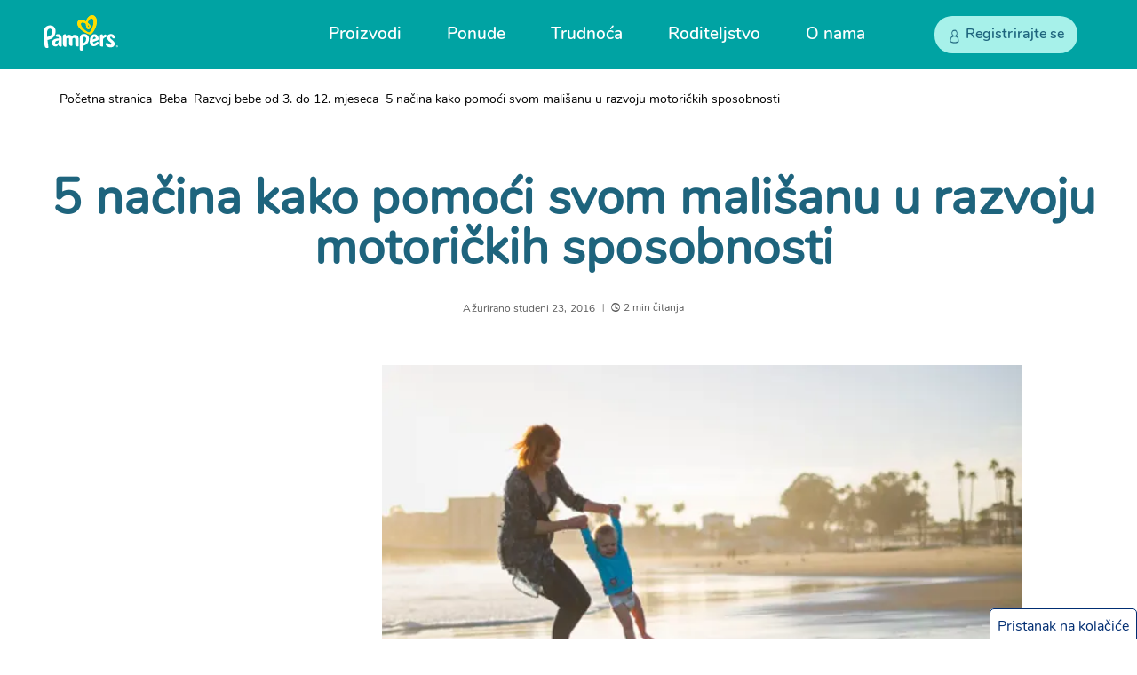

--- FILE ---
content_type: text/html; charset=utf-8
request_url: https://www.pampers.com.hr/beba/razvoj/clanak/razvoj-motorickih-sposobnosti
body_size: 710622
content:
<!DOCTYPE html><html dir="ltr" lang="hr-hr" data-theme="pampers"><head><meta charSet="utf-8"/><meta name="viewport" content="width=device-width, initial-scale=1"/><meta name="viewport" content="width=device-width, initial-scale=1.0"/><link rel="preload" as="image" href="https://images.ctfassets.net/2ql69mthp94m/ppOe45HG42rVyXioxcPEg/e7166fe1ba68451c5b575c3f4c58b3d3/icon-social-fb.svg?fm=webp&amp;q=70"/><link rel="preload" as="image" href="https://images.ctfassets.net/2ql69mthp94m/76HcWyNRSEPUvUgJ7G49iP/36fee86d47ca2a16d75c67df2445cff5/icon-social-facebook-dark-teal-hover.svg?fm=webp&amp;q=70"/><link rel="preload" as="image" href="https://images.ctfassets.net/2ql69mthp94m/634W3o523MbyLIO4t8jjTa/fd900e5254a988e695ef826b4b92f2f9/icon-social-yt__1_.svg?fm=webp&amp;q=70"/><link rel="preload" as="image" href="https://images.ctfassets.net/2ql69mthp94m/1ufOtzTJAB7779WszKaVIk/2f37204e4e8a42fbe7b12639d7ddfa24/icon-social-yt-white-hover.svg?fm=webp&amp;q=70"/><link rel="preload" as="image" href="https://images.ctfassets.net/2ql69mthp94m/76vGdxeAcYirR3uUJuGYV2/48ee12c73bcf27cf01a1a682c458c85a/icon-social-twitter.svg?fm=webp&amp;q=70"/><link rel="preload" as="image" href="https://images.ctfassets.net/2ql69mthp94m/65O48UpocqiWs8xhR9rsuP/e6cf101389abc28f65e940cd81e78e00/icon-social-twitter-dark-teal-hover.svg?fm=webp&amp;q=70"/><link rel="stylesheet" href="/_next/static/css/6493d4b0827064c5.css" data-precedence="next"/><link rel="stylesheet" href="/_next/static/css/661e90584160d7c0.css" data-precedence="next"/><link rel="stylesheet" href="/_next/static/css/8a42cb5824570b5a.css" data-precedence="next"/><link rel="preload" as="script" fetchPriority="low" href="/_next/static/chunks/webpack-e4333f392536fded.js"/><script src="/_next/static/chunks/4bd1b696-182b6b13bdad92e3.js" async=""></script><script src="/_next/static/chunks/1255-2515ec02460e7abe.js" async=""></script><script src="/_next/static/chunks/main-app-5b96f3f9533ecc7c.js" async=""></script><script src="/_next/static/chunks/6255-3b83ed1fdb632166.js" async=""></script><script src="/_next/static/chunks/app/global-error-ff1fb334f01c70f5.js" async=""></script><script src="/_next/static/chunks/aaea2bcf-46a417fb0f40bcf5.js" async=""></script><script src="/_next/static/chunks/7711-5a89b857fba24194.js" async=""></script><script src="/_next/static/chunks/5790-236475931e898f6d.js" async=""></script><script src="/_next/static/chunks/app/internal/%5Blocale%5D/layout-c659c0be75e04594.js" async=""></script><script src="/_next/static/chunks/cd57addb-97a3d8bdc038ed8c.js" async=""></script><script src="/_next/static/chunks/13633bf0-b8047aef78a138b1.js" async=""></script><script src="/_next/static/chunks/c16f53c3-23315cef868c27cc.js" async=""></script><script src="/_next/static/chunks/c15bf2b0-1894ff94ed039d0f.js" async=""></script><script src="/_next/static/chunks/5239-dd6addd6754869d3.js" async=""></script><script src="/_next/static/chunks/2544-2261322a8203d54b.js" async=""></script><script src="/_next/static/chunks/3990-6fc08b6bc92b03de.js" async=""></script><script src="/_next/static/chunks/9342-ee34794e149312b8.js" async=""></script><script src="/_next/static/chunks/2473-706c4707a44380eb.js" async=""></script><script src="/_next/static/chunks/6744-94182021e0df137e.js" async=""></script><script src="/_next/static/chunks/8139-f61fd00bebfe67da.js" async=""></script><script src="/_next/static/chunks/1166-4e3a813c4c182a19.js" async=""></script><script src="/_next/static/chunks/8152-ee2c84c400fba626.js" async=""></script><script src="/_next/static/chunks/737-f1fd5d32353f1064.js" async=""></script><script src="/_next/static/chunks/1124-ddb2a106a3cf54da.js" async=""></script><script src="/_next/static/chunks/7191-9cd55ebc268a6895.js" async=""></script><script src="/_next/static/chunks/8092-a8a553f298c5ac2f.js" async=""></script><script src="/_next/static/chunks/1015-f5f3e62cc42fef14.js" async=""></script><script src="/_next/static/chunks/6828-08e8c099913bc498.js" async=""></script><script src="/_next/static/chunks/8562-e4e8faf1a4617119.js" async=""></script><script src="/_next/static/chunks/2389-dd40bda9a2e98bd9.js" async=""></script><script src="/_next/static/chunks/9249-be0fcd1352d2d73f.js" async=""></script><script src="/_next/static/chunks/1630-3d4061a691f6a91d.js" async=""></script><script src="/_next/static/chunks/9350-29c978810009a651.js" async=""></script><script src="/_next/static/chunks/4799-37a8c080e7132247.js" async=""></script><script src="/_next/static/chunks/4068-337bb14a3c78b631.js" async=""></script><script src="/_next/static/chunks/3719-07e96cec2ad1ca78.js" async=""></script><script src="/_next/static/chunks/3516-6a751c19fd355c7a.js" async=""></script><script src="/_next/static/chunks/6827-53ef49e9c567987e.js" async=""></script><script src="/_next/static/chunks/2433-b3ec87ef79b5c856.js" async=""></script><script src="/_next/static/chunks/9173-7e3a969b44c3ca01.js" async=""></script><script src="/_next/static/chunks/5080-36bc12aa2cc97c17.js" async=""></script><script src="/_next/static/chunks/84-e5f741dba002bf5f.js" async=""></script><script src="/_next/static/chunks/9076-2c0a26300029a6c3.js" async=""></script><script src="/_next/static/chunks/9242-4161dfaac501847b.js" async=""></script><script src="/_next/static/chunks/6685-bd1919a9fb77b38c.js" async=""></script><script src="/_next/static/chunks/7212-7022c115bbe6e52c.js" async=""></script><script src="/_next/static/chunks/7950-245339949d3231b6.js" async=""></script><script src="/_next/static/chunks/app/internal/%5Blocale%5D/articles/%5B...slug%5D/page-569d4952e0c78fc1.js" async=""></script><link rel="preload" href="/_next/static/chunks/2098-d2e9263c126253b7.js" as="script" fetchPriority="low"/><link rel="preload" href="/_next/static/chunks/1469.eb9c0da1845940a2.js" as="script" fetchPriority="low"/><link rel="preload" href="/_next/static/chunks/2117.3fba7807d7b5c28e.js" as="script" fetchPriority="low"/><title>5 načina kako pomoći svom mališanu u razvoju motoričkih sposobnosti</title><meta name="description" content="Iako to možda uzimamo zdravo za gotovo, vaše dijete još uvijek naporno radi kako bi postiglo kontrolu nad stvarima. Pročitajte savjeta kako mu pomoći u tome."/><meta name="google-site-verification-0" content="4GN1cTAYgsnAGCAnU6MHc3ZtZiMuiAgezkPpRXulX_k"/><meta name="google-site-verification-1" content="UtM1CWsMT6FhSMxTGpqEnvcOtpRiH6wLTF27drdclos"/><meta name="charset" content="utf-8"/><meta name="cache-control" content="no-store, no-cache"/><link rel="canonical" href="https://www.pampers.com.hr/beba/razvoj/clanak/razvoj-motorickih-sposobnosti"/><link rel="alternate" hrefLang="hr-HR" href="https://www.pampers.com.hr/beba/razvoj/clanak/razvoj-motorickih-sposobnosti"/><meta property="og:title" content="5 načina kako pomoći svom mališanu u razvoju motoričkih sposobnosti"/><meta property="og:description" content="Iako to možda uzimamo zdravo za gotovo, vaše dijete još uvijek naporno radi kako bi postiglo kontrolu nad stvarima. Pročitajte savjeta kako mu pomoći u tome."/><meta property="og:url" content="https://www.pampers.com.hr/beba/razvoj/clanak/razvoj-motorickih-sposobnosti"/><meta property="og:site_name" content="Pampers-HR-HR"/><meta property="og:image" content="https://images.ctfassets.net/2ql69mthp94m/2jTe8NfHwdFh4DQyyuBasF/832621516cb77edd4224ba8d3d208d1b/5-ways-to-help-your-toddler-develop-motor-skills.jpeg"/><meta property="og:type" content="article"/><meta name="twitter:card" content="summary"/><meta name="twitter:title" content="5 načina kako pomoći svom mališanu u razvoju motoričkih sposobnosti"/><meta name="twitter:description" content="Iako to možda uzimamo zdravo za gotovo, vaše dijete još uvijek naporno radi kako bi postiglo kontrolu nad stvarima. Pročitajte savjeta kako mu pomoći u tome."/><meta name="twitter:image" content="https://images.ctfassets.net/2ql69mthp94m/2jTe8NfHwdFh4DQyyuBasF/832621516cb77edd4224ba8d3d208d1b/5-ways-to-help-your-toddler-develop-motor-skills.jpeg"/><link rel="icon" href="https://images.ctfassets.net/2ql69mthp94m/3Sgc5c2UTOmKq5l0QMn0QQ/b117071790a53516d33748ef7d998e7e/favicon_Pampers_teal_1.png" type="image/png"/><link rel="shortcut icon" href="https://images.ctfassets.net/2ql69mthp94m/3Sgc5c2UTOmKq5l0QMn0QQ/b117071790a53516d33748ef7d998e7e/favicon_Pampers_teal_1.png" type="image/x-icon"/><link rel="apple-touch-icon-precomposed" href="https://images.ctfassets.net/2ql69mthp94m/3Sgc5c2UTOmKq5l0QMn0QQ/b117071790a53516d33748ef7d998e7e/favicon_Pampers_teal_1.png"/><link rel="apple-touch-icon-precomposed" href="https://images.ctfassets.net/2ql69mthp94m/3Sgc5c2UTOmKq5l0QMn0QQ/b117071790a53516d33748ef7d998e7e/favicon_Pampers_teal_1.png" sizes="72x72"/><link rel="apple-touch-icon-precomposed" href="https://images.ctfassets.net/2ql69mthp94m/3Sgc5c2UTOmKq5l0QMn0QQ/b117071790a53516d33748ef7d998e7e/favicon_Pampers_teal_1.png" sizes="114x114"/><link rel="image_src" href="https://images.ctfassets.net/2ql69mthp94m/2jTe8NfHwdFh4DQyyuBasF/832621516cb77edd4224ba8d3d208d1b/5-ways-to-help-your-toddler-develop-motor-skills.jpeg"/><script src="/_next/static/chunks/polyfills-42372ed130431b0a.js" noModule=""></script><style data-styled="" data-styled-version="5.3.11">.eAFEZz{display:inline-block;}/*!sc*/
@-webkit-keyframes fade-in{from{opacity:0;}to{opacity:1;}}/*!sc*/
@keyframes fade-in{from{opacity:0;}to{opacity:1;}}/*!sc*/
.eAFEZz img{display:none;}/*!sc*/
.eAFEZz img[src]{display:block;width:100%;-webkit-animation:fade-in 1s ease;animation:fade-in 1s ease;}/*!sc*/
data-styled.g6[id="sc-bca72f47-0"]{content:"eAFEZz,"}/*!sc*/
html,body{overflow-x:clip !important;}/*!sc*/
data-styled.g16[id="sc-global-kRrIuT1"]{content:"sc-global-kRrIuT1,"}/*!sc*/
.ioxNVj.accordion{text-align:center;margin:0;}/*!sc*/
.ioxNVj.accordion.nav-right__inner-accordion{padding:0 20px;}/*!sc*/
data-styled.g18[id="sc-a02dbf86-0"]{content:"ioxNVj,"}/*!sc*/
.gGzeS.panel{display:-webkit-box;display:-webkit-flex;display:-ms-flexbox;display:flex;-webkit-flex:1 1 100%;-ms-flex:1 1 100%;flex:1 1 100%;-webkit-flex-direction:column;-ms-flex-direction:column;flex-direction:column;height:100%;background:transparent;}/*!sc*/
.gGzeS.panel .panel__header-heading{margin-bottom:16px;}/*!sc*/
.gGzeS.panel .accordion-title{font-size:calc(19px + var(--zoom));font-family:var(--font-pampers-semi-bold);color:var(--indigo);font-weight:600;margin:0;}/*!sc*/
.gGzeS.panel .arrow{height:inherit;position:absolute;top:50%;-webkit-transform:translateY(-50%) rotate(180deg);-ms-transform:translateY(-50%) rotate(180deg);transform:translateY(-50%) rotate(180deg);-webkit-transition:all 0.25s ease 0s;transition:all 0.25s ease 0s;}/*!sc*/
.gGzeS.panel .toggle{-webkit-transform:translateY(-50%) rotate(0deg);-ms-transform:translateY(-50%) rotate(0deg);transform:translateY(-50%) rotate(0deg);}/*!sc*/
.gGzeS.panel button,.gGzeS.panel a{all:unset;}/*!sc*/
.gGzeS.panel svg{display:block;width:14px;height:12px;}/*!sc*/
@media (min-width:1024px){.gGzeS.panel svg{width:18px;height:16px;}}/*!sc*/
.gGzeS.panel .panel__header{-webkit-flex:1 1 auto;-ms-flex:1 1 auto;flex:1 1 auto;min-height:100%;cursor:pointer;}/*!sc*/
.gGzeS.panel .panel__header .panel__header-button{position:relative;display:-webkit-box;display:-webkit-flex;display:-ms-flexbox;display:flex;outline:revert;}/*!sc*/
.gGzeS.panel .panel__header .panel__header-heading{display:-webkit-box;display:-webkit-flex;display:-ms-flexbox;display:flex;}/*!sc*/
.gGzeS.panel .panel__collapse{display:none;}/*!sc*/
.gGzeS.panel .collapse2{display:block;z-index:9999;}/*!sc*/
.gGzeS.panel .panel__collapse-item{position:relative;width:100%;font-size:calc(16px + var(--zoom));color:var(--indigo);font-weight:normal;background-color:var(--white);z-index:9999;}/*!sc*/
@media (min-width:1024px){.gGzeS.panel .panel__header:hover{-webkit-text-decoration:underline;text-decoration:underline;-webkit-text-decoration-color:var(--white);text-decoration-color:var(--white);-webkit-text-decoration-thickness:6px;text-decoration-thickness:6px;text-underline-offset:30px;}}/*!sc*/
.gGzeS .panel__header-heading{padding-left:11px;}/*!sc*/
.gGzeS .accordion-title{padding-left:26px;}/*!sc*/
.gGzeS .get-app-cta{margin-right:16px;}/*!sc*/
data-styled.g19[id="sc-279e5563-0"]{content:"gGzeS,"}/*!sc*/
.jCHdNI.type a{color:inherit;-webkit-text-decoration:none;text-decoration:none;cursor:pointer;outline:revert;}/*!sc*/
.jCHdNI.type .type__item{font-size:calc(16px + var(--zoom));font-family:var(--font-primary);-webkit-letter-spacing:0.06px;-moz-letter-spacing:0.06px;-ms-letter-spacing:0.06px;letter-spacing:0.06px;line-height:normal;padding-top:9px;padding-bottom:11px;color:var(--indigo);font-weight:normal;}/*!sc*/
@media (min-width:992px){.jCHdNI.type .type__item:hover{-webkit-text-decoration:underline;text-decoration:underline;}}/*!sc*/
.jCHdNI.type .type__label-text{font-size:calc(11px + var(--zoom));font-weight:500;line-height:1;padding:0 5px;padding-top:4px;padding-bottom:1px;border:1px solid transparent;border-radius:2px;text-transform:uppercase;position:relative;top:-1px;}/*!sc*/
.jCHdNI.type .type__cta{font-size:calc(19px + var(--zoom));font-weight:normal;font-stretch:normal;font-style:normal;line-height:normal;-webkit-letter-spacing:0.07px;-moz-letter-spacing:0.07px;-ms-letter-spacing:0.07px;letter-spacing:0.07px;color:var(--coral);cursor:pointer;font-family:var(--font-pampers-semi-bold);border:solid 2px var(--coral);display:inline-block;border-radius:24.5px;padding-top:1px;padding-bottom:2px;margin-top:11px;margin-bottom:10px;}/*!sc*/
.jCHdNI.type .type__cta:hover{color:var(--white);background-color:var(--coral);}/*!sc*/
.jCHdNI.type .type__cta:focus-within{color:var(--white);background-color:var(--coral);}/*!sc*/
.jCHdNI.type .type__image-container{padding-top:7px;display:-webkit-box;display:-webkit-flex;display:-ms-flexbox;display:flex;-webkit-align-items:center;-webkit-box-align:center;-ms-flex-align:center;align-items:center;}/*!sc*/
.jCHdNI.type .type__isImage{width:90px;height:90px;}/*!sc*/
.jCHdNI.type .type__isIcon{margin-bottom:2px;}/*!sc*/
.jCHdNI .type__cta{padding-right:23px;padding-left:22px;}/*!sc*/
@media (min-width:992px){.jCHdNI .type__cta{padding-right:22px;padding-left:23px;}}/*!sc*/
.jCHdNI .type__label-text{margin-right:7px;}/*!sc*/
@media (min-width:992px){.jCHdNI .type__label-text{margin-right:8px;}}/*!sc*/
.jCHdNI .type__isIcon{margin-left:2px;}/*!sc*/
.jCHdNI .type__isImage{padding-left:1px;}/*!sc*/
data-styled.g20[id="sc-704eae3a-0"]{content:"jCHdNI,"}/*!sc*/
.kZvafg.logo-container{height:100%;}/*!sc*/
.kZvafg.logo-container a{all:unset;outline:revert;}/*!sc*/
.kZvafg.logo-container a h1{margin:0;}/*!sc*/
.kZvafg.logo-container .logo__container{margin-top:6px;}/*!sc*/
@media (min-width:1024px){.kZvafg.logo-container .logo__container{margin-top:16px;}}/*!sc*/
.kZvafg.logo-container .logo__container-image{max-width:none;width:84px;height:40px;}/*!sc*/
data-styled.g21[id="sc-636258ea-0"]{content:"kZvafg,"}/*!sc*/
.iMONTC{display:none;}/*!sc*/
.iMONTC.overlay{display:block;position:absolute;width:100%;height:100vh;background-color:rgba(0,0,0,0.5);left:0;z-index:9998;}/*!sc*/
data-styled.g23[id="sc-1fcd9159-1"]{content:"iMONTC,"}/*!sc*/
.ebNuea.nav-desktop{display:-webkit-box;display:-webkit-flex;display:-ms-flexbox;display:flex;-webkit-box-pack:center;-webkit-justify-content:center;-ms-flex-pack:center;justify-content:center;height:100%;}/*!sc*/
.ebNuea.nav-desktop .profile-cta__unlogged{outline:revert;}/*!sc*/
.ebNuea.nav-desktop .panel__item-content-added{margin-top:41px;display:-webkit-box;display:-webkit-flex;display:-ms-flexbox;display:flex;-webkit-flex-direction:column;-ms-flex-direction:column;flex-direction:column;max-height:167px;-webkit-flex-wrap:wrap;-ms-flex-wrap:wrap;flex-wrap:wrap;}/*!sc*/
.ebNuea.nav-desktop .panel__item-content-added .type{min-width:300px;}/*!sc*/
.ebNuea.nav-desktop .nav-desktop__container{display:-webkit-box;display:-webkit-flex;display:-ms-flexbox;display:flex;width:100%;max-width:1200px;}/*!sc*/
.ebNuea.nav-desktop .logo-container{margin-top:1px;cursor:pointer;}/*!sc*/
.ebNuea.nav-desktop .panel__header .arrow svg{display:none;}/*!sc*/
.ebNuea.nav-desktop .accordion-title{white-space:nowrap;padding:0;font-size:calc(19px + var(--zoom));font-family:var(--font-pampers-semi-bold);color:var(--white);font-weight:bold;}/*!sc*/
.ebNuea.nav-desktop .accordion{padding-top:13px;-webkit-flex:1 1 auto;-ms-flex:1 1 auto;flex:1 1 auto;height:100%;-webkit-box-pack:end;-webkit-justify-content:flex-end;-ms-flex-pack:end;justify-content:flex-end;}/*!sc*/
.ebNuea.nav-desktop .desktop-panel-collapse{display:-webkit-box;display:-webkit-flex;display:-ms-flexbox;display:flex;background-color:var(--white);}/*!sc*/
.ebNuea.nav-desktop .panel__collapse-item .short-desciption__text{display:block;color:var(--main);font-family:var(--font-pampers-semi-bold);font-size:calc(30px + var(--zoom));max-width:300px;min-width:300px;line-height:1.2;-webkit-letter-spacing:0.06px;-moz-letter-spacing:0.06px;-ms-letter-spacing:0.06px;letter-spacing:0.06px;}/*!sc*/
.ebNuea.nav-desktop .panel{-webkit-flex:unset;-ms-flex:unset;flex:unset;}/*!sc*/
.ebNuea.nav-desktop .panel__header-search .search-cta svg{width:24px;height:24px;position:relative;top:12px;}/*!sc*/
.ebNuea.nav-desktop .panel__header-search .search-cta span{position:relative;top:8px;}/*!sc*/
.ebNuea.nav-desktop .panel__header-search button{outline:revert;height:100%;display:-webkit-box;display:-webkit-flex;display:-ms-flexbox;display:flex;border:none;background-color:var(--teal);padding:1px 6px;}/*!sc*/
.ebNuea.nav-desktop .panel__header-cart .cart-cta svg{width:24px;height:24px;position:relative;top:12px;}/*!sc*/
.ebNuea.nav-desktop .panel__header-cart .cart-cta{position:relative;outline:revert;display:-webkit-box;display:-webkit-flex;display:-ms-flexbox;display:flex;border:none;background-color:var(--teal);padding:1px 6px;}/*!sc*/
.ebNuea.nav-desktop .panel__header-cart .cart-cta span{width:100%;padding:0 3px;}/*!sc*/
.ebNuea.nav-desktop .panel__header-cart .cart-counter{display:-webkit-box;display:-webkit-flex;display:-ms-flexbox;display:flex;position:absolute;-webkit-align-items:center;-webkit-box-align:center;-ms-flex-align:center;align-items:center;-webkit-box-pack:center;-webkit-justify-content:center;-ms-flex-pack:center;justify-content:center;font-family:var(--font-primary);color:var(--main);background-color:var(--white);border-radius:50px;width:-webkit-min-content;width:-moz-min-content;width:min-content;height:12px;font-size:calc(9px + var(--zoom));font-weight:700;min-width:12px;left:23px;top:10px;outline:2px solid var(--teal);}/*!sc*/
.ebNuea.nav-desktop .getApp-cta{display:none;}/*!sc*/
.ebNuea.nav-desktop .profile-cta__content{width:100%;display:-webkit-box;display:-webkit-flex;display:-ms-flexbox;display:flex;-webkit-box-pack:center;-webkit-justify-content:center;-ms-flex-pack:center;justify-content:center;-webkit-align-items:center;-webkit-box-align:center;-ms-flex-align:center;align-items:center;border-radius:20px;background-color:var(--bg-teal);}/*!sc*/
.ebNuea.nav-desktop .profile-cta{-webkit-transition:all 0.1s ease-in-out;transition:all 0.1s ease-in-out;display:-webkit-box;display:-webkit-flex;display:-ms-flexbox;display:flex;font-family:var(--font-pampers-semi-bold);min-width:128px;min-height:40px;border-radius:20px;bottom:10px;margin-top:6px;outline:revert;background-color:transparent;position:relative;}/*!sc*/
.ebNuea.nav-desktop .profile-cta span{display:-webkit-box;display:-webkit-flex;display:-ms-flexbox;display:flex;position:relative;top:10px;color:var(--indigo);height:100%;}/*!sc*/
.ebNuea.nav-desktop .profile-cta svg{position:relative;top:12px;}/*!sc*/
.ebNuea.nav-desktop .profile-cta:hover{background-color:var(--bg-teal);}/*!sc*/
.ebNuea.nav-desktop .profile-cta::before{content:"";position:absolute;left:50%;top:50%;-webkit-transform:translate3d(-50%,-50%,0px);-ms-transform:translate3d(-50%,-50%,0px);transform:translate3d(-50%,-50%,0px);border-radius:20px;background-color:var(--bg-teal);width:100%;height:100%;-webkit-transition:1s all;transition:1s all;}/*!sc*/
.ebNuea.nav-desktop .profile-cta:hover::before{width:calc(100% + 10px);border-radius:24px;background-color:var(--white);}/*!sc*/
.ebNuea.nav-desktop .profile-cta svg,.ebNuea.nav-desktop .profile-cta span{z-index:1;}/*!sc*/
.ebNuea.nav-desktop .panel__item{max-width:249px;width:249px;margin-top:6px;}/*!sc*/
.ebNuea.nav-desktop .panel__item .panel__item-title{font-size:calc(16px + var(--zoom));color:var(--indigo);font-family:var(--font-pampers-semi-bold);font-weight:600;min-height:1.5em;}/*!sc*/
.ebNuea.nav-desktop .panel__collapse-item{min-height:300px;padding-top:45px;z-index:2;}/*!sc*/
.ebNuea.nav-desktop .vortex__content{display:-webkit-box;display:-webkit-flex;display:-ms-flexbox;display:flex;min-width:115px;-webkit-box-pack:center;-webkit-justify-content:center;-ms-flex-pack:center;justify-content:center;-webkit-align-items:center;-webkit-box-align:center;-ms-flex-align:center;align-items:center;border-radius:20px;background-color:var(--bg-teal);}/*!sc*/
.ebNuea.nav-desktop .vortex__content span{font-family:var(--font-pampers-semi-bold);font-size:calc(16px + var(--zoom));font-weight:bold;font-stretch:normal;font-style:normal;line-height:normal;-webkit-letter-spacing:0.06px;-moz-letter-spacing:0.06px;-ms-letter-spacing:0.06px;letter-spacing:0.06px;color:var(--indigo);}/*!sc*/
.ebNuea.nav-desktop .vortex{max-width:-webkit-min-content;max-width:-moz-min-content;max-width:min-content;min-width:151px;min-height:14px;-webkit-transition:all 0.1s ease-in-out;transition:all 0.1s ease-in-out;position:relative;border-radius:20px;bottom:10px;display:-webkit-box;display:-webkit-flex;display:-ms-flexbox;display:flex;margin-top:6px;padding-top:10px;padding-bottom:10px;background-color:transparent;}/*!sc*/
@media (min-width:1024px){.ebNuea.nav-desktop .vortex{margin-left:77px;}}/*!sc*/
.ebNuea.nav-desktop .vortex svg{position:relative;top:2px;}/*!sc*/
.ebNuea.nav-desktop .vortex span{position:relative;bottom:1px;color:var(--indigo);}/*!sc*/
.ebNuea.nav-desktop .vortex::before{content:"";position:absolute;left:50%;top:50%;-webkit-transform:translate3d(-50%,-50%,0px);-ms-transform:translate3d(-50%,-50%,0px);transform:translate3d(-50%,-50%,0px);border-radius:20px;background-color:var(--bg-teal);width:100%;height:100%;-webkit-transition:1s all;transition:1s all;}/*!sc*/
.ebNuea.nav-desktop .vortex:hover::before{width:calc(100% + 10px);border-radius:24px;background-color:var(--white);}/*!sc*/
.ebNuea.nav-desktop .vortex svg,.ebNuea.nav-desktop .vortex span{z-index:1;}/*!sc*/
.ebNuea.nav-desktop .profile-collapse{position:relative;}/*!sc*/
.ebNuea.nav-desktop .profile-collapse .panel__header-item{width:-webkit-min-content;width:-moz-min-content;width:min-content;}/*!sc*/
.ebNuea.nav-desktop .profile-collapse .panel__header:hover{-webkit-text-decoration:none;text-decoration:none;}/*!sc*/
.ebNuea.nav-desktop .profile-collapse .collapse2{position:absolute;width:240px;min-height:unset;display:-webkit-box;display:-webkit-flex;display:-ms-flexbox;display:flex;top:56px;}/*!sc*/
.ebNuea.nav-desktop .profile-collapse .panel__collapse-item{font-size:calc(13px + var(--zoom));color:var(--black);text-transform:uppercase;margin-top:50px;min-height:unset;padding-top:7px;padding-bottom:18px;}/*!sc*/
.ebNuea.nav-desktop .profile-collapse .panel__collapse-item:first-of-type{margin-top:0px;}/*!sc*/
.ebNuea.nav-desktop .profile-collapse .type .type__item:hover{-webkit-text-decoration:none;text-decoration:none;}/*!sc*/
.ebNuea.nav-desktop .profile-collapse a{color:var(--black);font-size:calc(13px + var(--zoom));font-weight:500;}/*!sc*/
.ebNuea.nav-desktop .profile-collapse .panel__collapse-item-profile button{font-size:calc(13px + var(--zoom));font-weight:500;min-height:27px;width:100%;padding-top:5px;border-top:1px solid grey;cursor:pointer;outline:revert;}/*!sc*/
@media (min-width:992px){.ebNuea.nav-desktop.accesible-variant.nav-desktop .panel__collapse .panel__collapse-item .panel__item-content-added .type__item a,.ebNuea.nav-desktop.accesible-variant.nav-desktop .panel__collapse .panel__collapse-item .panel__item .type__item a{background:linear-gradient(to right,rgba(0,0,0,0),rgba(0,0,0,0)),linear-gradient(to right,var(--teal-dark),var(--teal-dark),var(--teal-dark));background-size:100% 1px,0 1px;background-repeat:no-repeat;-webkit-text-decoration:none;text-decoration:none;}@-webkit-keyframes header-redesigned-hyperlink-animation{0%{background-size:100% 1px,0 1px;}100%{background-size:0 1px,100% 1px;}}@keyframes header-redesigned-hyperlink-animation{0%{background-size:100% 1px,0 1px;}100%{background-size:0 1px,100% 1px;}}.ebNuea.nav-desktop.accesible-variant.nav-desktop .panel__collapse .panel__collapse-item .panel__item-content-added .type__item:hover,.ebNuea.nav-desktop.accesible-variant.nav-desktop .panel__collapse .panel__collapse-item .panel__item .type__item:hover,.ebNuea.nav-desktop.accesible-variant.nav-desktop .panel__collapse .panel__collapse-item .panel__item-content-added .type__item:focus,.ebNuea.nav-desktop.accesible-variant.nav-desktop .panel__collapse .panel__collapse-item .panel__item .type__item:focus{-webkit-text-decoration:none;text-decoration:none;}.ebNuea.nav-desktop.accesible-variant.nav-desktop .panel__collapse .panel__collapse-item .panel__item-content-added .type__item:hover a,.ebNuea.nav-desktop.accesible-variant.nav-desktop .panel__collapse .panel__collapse-item .panel__item .type__item:hover a,.ebNuea.nav-desktop.accesible-variant.nav-desktop .panel__collapse .panel__collapse-item .panel__item-content-added .type__item:focus a,.ebNuea.nav-desktop.accesible-variant.nav-desktop .panel__collapse .panel__collapse-item .panel__item .type__item:focus a{background-size:0 1px,100% 1px;background-repeat:no-repeat;-webkit-animation:header-redesigned-hyperlink-animation 1s;animation:header-redesigned-hyperlink-animation 1s;}}/*!sc*/
.ebNuea.nav-desktop .panel__header .profile-cta{margin-right:24px;}/*!sc*/
.ebNuea.nav-desktop .vortex{padding-right:5px;padding-left:5px;margin-right:28px;}/*!sc*/
@media (min-width:1024px){.ebNuea.nav-desktop .vortex{margin-left:77px;}}/*!sc*/
.ebNuea .logo-container{margin-left:2px;}/*!sc*/
@media (min-width:1024px){.ebNuea .logo-container{margin-left:9px;}}/*!sc*/
.ebNuea .search-activated{margin-right:9px;}/*!sc*/
.ebNuea .panel .panel__header .search-cta svg{right:16px;}/*!sc*/
.ebNuea .search-cta span{left:15px;}/*!sc*/
.ebNuea .panel{padding-top:1px;margin-left:40px;}/*!sc*/
.ebNuea .panel-right{margin-left:112px;}/*!sc*/
.ebNuea .panel-right.logged__out{margin-left:0;}/*!sc*/
.ebNuea .profile-cta span{left:19px;}/*!sc*/
.ebNuea .profile-cta svg{left:15px;}/*!sc*/
.ebNuea .panel__item{margin-right:32px;text-align:left;}/*!sc*/
.ebNuea .panel__collapse-item{padding-left:130px;}/*!sc*/
.ebNuea .short-desciption__text{text-align:left;margin-right:69px;}/*!sc*/
.ebNuea .accordion{margin-left:0;}/*!sc*/
.ebNuea .vortex svg{left:13px;}/*!sc*/
.ebNuea .vortex span{left:17px;}/*!sc*/
@media (min-width:1024px) and (max-width:1200px){.ebNuea .panel__collapse-item{padding-left:65px;}}/*!sc*/
.ebNuea .profile-collapse .panel-right .panel__collapse .collapse2{left:0;}/*!sc*/
.ebNuea .profile-collapse .panel-right .panel__collapse .panel__collapse-item{padding-left:45px;padding-right:45px;text-align:left;}/*!sc*/
.ebNuea .profile-collapse .collapse2{left:0;}/*!sc*/
.ebNuea .profile-collapse .panel__collapse-item{padding-left:39px;padding-right:0px;text-align:left;}/*!sc*/
.ebNuea .panel__item-content-added{text-align:left;}/*!sc*/
.ebNuea.accesible-variant.nav-desktop .vortex__content{width:100%;padding-right:3px;}/*!sc*/
.ebNuea.accesible-variant.nav-desktop .vortex__content .vortex__content-icon{width:13%;left:0px;}/*!sc*/
.ebNuea.accesible-variant.nav-desktop .vortex__content .vortex__content-label{white-space:nowrap;left:3px;}/*!sc*/
.ebNuea.accesible-variant.nav-desktop .profile-cta{-webkit-box-pack:center;-webkit-justify-content:center;-ms-flex-pack:center;justify-content:center;}/*!sc*/
.ebNuea.accesible-variant.nav-desktop .profile-cta .profile-cta__icon{left:-5px;}/*!sc*/
.ebNuea.accesible-variant.nav-desktop .profile-cta .profile-cta__text{left:0px;}/*!sc*/
@media (min-width:992px){.ebNuea.nav-desktop.accesible-variant.nav-desktop .panel__collapse .panel__collapse-item .panel__item-content-added .type__item a,.ebNuea.nav-desktop.accesible-variant.nav-desktop .panel__collapse .panel__collapse-item .panel__item .type__item a{background-position:100% 100%,0 100%;}}/*!sc*/
data-styled.g24[id="sc-1fcd9159-2"]{content:"ebNuea,"}/*!sc*/
.ilxAnj.header{z-index:1300;background-color:var(--teal);width:100%;height:100px;display:-webkit-box;display:-webkit-flex;display:-ms-flexbox;display:flex;-webkit-flex-direction:column;-ms-flex-direction:column;flex-direction:column;position:-webkit-sticky;position:sticky;top:0;max-height:100px;-webkit-transform:translateY(0);-ms-transform:translateY(0);transform:translateY(0);-webkit-transition:-webkit-transform 0.5s cubic-bezier(0.4,0,0.2,1);-webkit-transition:transform 0.5s cubic-bezier(0.4,0,0.2,1);transition:transform 0.5s cubic-bezier(0.4,0,0.2,1);will-change:transform;}/*!sc*/
@media (max-width:992px){.ilxAnj.header{-webkit-transform:translateZ(0);-ms-transform:translateZ(0);transform:translateZ(0);-webkit-transform:translateZ(0);}}/*!sc*/
@media (min-width:1024px){.ilxAnj.header{max-height:78px;}}/*!sc*/
.ilxAnj.header nav{height:100%;}/*!sc*/
.ilxAnj.header nav .nav-mobile{display:-webkit-box;display:-webkit-flex;display:-ms-flexbox;display:flex;}/*!sc*/
@media (min-width:1024px){.ilxAnj.header nav .nav-mobile{display:none;}}/*!sc*/
.ilxAnj.header nav .nav-desktop{display:none;}/*!sc*/
@media (min-width:1024px){.ilxAnj.header nav .nav-desktop{display:-webkit-box;display:-webkit-flex;display:-ms-flexbox;display:flex;}}/*!sc*/
.ilxAnj.header nav .accordion{display:-webkit-box;display:-webkit-flex;display:-ms-flexbox;display:flex;-webkit-flex:1 1 auto;-ms-flex:1 1 auto;flex:1 1 auto;height:100%;}/*!sc*/
.ilxAnj.header nav .accordion .panel__header{height:100%;display:-webkit-box;display:-webkit-flex;display:-ms-flexbox;display:flex;-webkit-align-items:center;-webkit-box-align:center;-ms-flex-align:center;align-items:center;}/*!sc*/
.ilxAnj.header nav .accordion .panel__collapse-item{position:absolute;width:100%;}/*!sc*/
.ilxAnj.header nav .panel-right .panel__header{display:-webkit-box;display:-webkit-flex;display:-ms-flexbox;display:flex;-webkit-flex-direction:row;-ms-flex-direction:row;flex-direction:row;}/*!sc*/
.ilxAnj.floating{top:0;position:fixed;-webkit-transition:-webkit-transform 0.3s ease-in-out;-webkit-transition:transform 0.3s ease-in-out;transition:transform 0.3s ease-in-out;}/*!sc*/
.ilxAnj.floating.header--visible{-webkit-transform:translateY(0);-ms-transform:translateY(0);transform:translateY(0);}/*!sc*/
.ilxAnj.floating.header--hidden{-webkit-transform:translateY(-100%);-ms-transform:translateY(-100%);transform:translateY(-100%);}/*!sc*/
.ilxAnj .teal{background-color:var(--teal);color:var(--white);}/*!sc*/
.ilxAnj .indigo{background-color:var(--indigo);color:var(--white);}/*!sc*/
.ilxAnj .accordion{margin-left:0;}/*!sc*/
.ilxAnj .accordion .panel__collapse-item{left:0;}/*!sc*/
data-styled.g25[id="sc-fdbf04eb-0"]{content:"ilxAnj,"}/*!sc*/
.hGGtA-d{display:none;}/*!sc*/
.hGGtA-d.overlay{display:block;position:absolute;width:100%;height:100vh;background-color:rgba(0,0,0,0.5);top:100px;left:0;z-index:9998;}/*!sc*/
data-styled.g27[id="sc-f48f37ae-1"]{content:"hGGtA-d,"}/*!sc*/
.gvjkCo.nav-mobile{display:-webkit-box;display:-webkit-flex;display:-ms-flexbox;display:flex;-webkit-flex-direction:column;-ms-flex-direction:column;flex-direction:column;height:100%;}/*!sc*/
@media (orientation:landscape){.gvjkCo.nav-mobile .accordion-panel__landscape .panel__collapse-item{overflow-y:scroll;}.gvjkCo.nav-mobile .accordion-panel__landscape .panel__collapse-item .accordion-close-button{padding-bottom:120px;margin-bottom:-120px;}.gvjkCo.nav-mobile .accordion-panel__landscape .panel__collapse-item .accordion-close-button.close-button-spacing{padding-bottom:50px;margin-bottom:-50px;}}/*!sc*/
.gvjkCo.nav-mobile .panel__header-heading{margin:0;padding:0;}/*!sc*/
.gvjkCo.nav-mobile .panel__header-heading .accordion-title{padding-bottom:0;}/*!sc*/
.gvjkCo.nav-mobile .logo__container img{width:74px;}/*!sc*/
.gvjkCo.nav-mobile .navbar-right__mobile{display:-webkit-box;display:-webkit-flex;display:-ms-flexbox;display:flex;-webkit-align-items:center;-webkit-box-align:center;-ms-flex-align:center;align-items:center;}/*!sc*/
.gvjkCo.nav-mobile .navbar-right__cta .search-cta > svg{width:20px;height:20px;margin-bottom:6px;}/*!sc*/
.gvjkCo.nav-mobile .navbar-right__cta .profile-cta__unlogged > svg,.gvjkCo.nav-mobile .navbar-right__cta .profile-cta > svg{width:16px;height:23px;margin-bottom:5px;}/*!sc*/
.gvjkCo.nav-mobile .navbar-right__cta .profile-cta__unlogged > svg path,.gvjkCo.nav-mobile .navbar-right__cta .profile-cta > svg path{fill:var(--white);stroke:var(--white);}/*!sc*/
.gvjkCo.nav-mobile .navbar-right__cta .profile-cta span,.gvjkCo.nav-mobile .navbar-right__cta .profile-cta__unlogged span{display:none;}/*!sc*/
.gvjkCo.nav-mobile .navbar-right__cta .getApp-cta .get-app-cta-text,.gvjkCo.nav-mobile .navbar-right__cta .get-app-cta-hyperlinked{font-size:calc(19px + var(--zoom));font-weight:bold;color:var(--white);background-color:var(--coral);font-family:var(--font-pampers-semi-bold);min-width:-webkit-fit-content;min-width:-moz-fit-content;min-width:fit-content;border-radius:20px;padding-top:0px;position:relative;right:2px;}/*!sc*/
.gvjkCo.nav-mobile .navbar-right__cta .get-app-cta .get-app-cta-hyperlinked{min-width:82px;min-height:30px;border-radius:25px;}/*!sc*/
.gvjkCo.nav-mobile .navbar-right__cta .get-app-cta .downloadApp__icon svg{box-sizing:content-box;width:14px;height:13px;margin-top:6px;}/*!sc*/
.gvjkCo.nav-mobile .navbar-right__cta .get-app-cta{margin-bottom:9px;margin-right:4px;}/*!sc*/
.gvjkCo.nav-mobile .cart-cta svg{width:24px;height:24px;position:relative;margin-bottom:14px;}/*!sc*/
.gvjkCo.nav-mobile .cart-cta{position:relative;outline:revert;display:-webkit-box;display:-webkit-flex;display:-ms-flexbox;display:flex;border:none;background-color:var(--teal);}/*!sc*/
.gvjkCo.nav-mobile .cart-cta span{width:100%;padding:0 3px;}/*!sc*/
.gvjkCo.nav-mobile .cart-counter{position:absolute;display:-webkit-box;display:-webkit-flex;display:-ms-flexbox;display:flex;-webkit-align-items:center;-webkit-box-align:center;-ms-flex-align:center;align-items:center;-webkit-box-pack:center;-webkit-justify-content:center;-ms-flex-pack:center;justify-content:center;font-family:var(--font-primary);color:var(--main);background-color:var(--white);border-radius:50px;width:-webkit-min-content;width:-moz-min-content;width:min-content;height:12px;font-size:calc(9px + var(--zoom));font-weight:700;min-width:12px;left:18px;outline:2px solid var(--teal);}/*!sc*/
.gvjkCo.nav-mobile .nav-right__accordion::-webkit-scrollbar{display:none;}/*!sc*/
.gvjkCo.nav-mobile .nav-right__accordion{overflow-x:scroll;overflow-y:hidden;}/*!sc*/
.gvjkCo.nav-mobile .nav-right__accordion .accordion-close-button{position:absolute;bottom:-29px;background-color:var(--white);padding:17px;border-radius:37px;left:0;right:0;margin:auto;width:21px;}/*!sc*/
.gvjkCo.nav-mobile .nav-right__accordion .accordion-close-button svg{width:20px;height:20px;}/*!sc*/
.gvjkCo.nav-mobile .nav-right__accordion .arrow.toggle + .accordion-title{-webkit-text-decoration:underline;text-decoration:underline;-webkit-text-decoration-thickness:4px;text-decoration-thickness:4px;text-underline-offset:15px;}/*!sc*/
.gvjkCo.nav-mobile .nav-right__accordion .arrow{display:none;}/*!sc*/
.gvjkCo.nav-mobile .nav-right__accordion .accordion-title{font-size:calc(19px + var(--zoom));color:var(--white);margin:0;padding:0;white-space:nowrap;}/*!sc*/
.gvjkCo.nav-mobile .nav-right__inner-accordion{display:-webkit-box;display:-webkit-flex;display:-ms-flexbox;display:flex;-webkit-flex-direction:column;-ms-flex-direction:column;flex-direction:column;padding:1px 27px 0;}/*!sc*/
.gvjkCo.nav-mobile .nav-right__inner-accordion .accordion-title{font-size:calc(16px + var(--zoom));font-family:var(--font-pampers-semi-bold);color:var(--indigo);font-weight:600;}/*!sc*/
.gvjkCo.nav-mobile .nav-right__inner-accordion .arrow{display:inline-block;}/*!sc*/
.gvjkCo.nav-mobile .nav-right__inner-accordion .arrow.toggle{padding-top:4px;}/*!sc*/
.gvjkCo.nav-mobile .nav-right__inner-accordion .nav-right__accordion-content .panel__header{padding:24px 0 18px;}/*!sc*/
.gvjkCo.nav-mobile .nav-right__inner-accordion .nav-right__accordion-content .panel__collapse.collapse2{padding-bottom:8px;}/*!sc*/
.gvjkCo.nav-mobile .nav-right__inner-accordion .nav-right__accordion-content:last-of-type{border-bottom:none;margin-bottom:28px;}/*!sc*/
.gvjkCo.nav-mobile .nav-right__accordion-content{border-bottom:1px solid var(--grey-eighth);}/*!sc*/
.gvjkCo.nav-mobile .nav-right__accordion-content .panel__header .arrow.toggle + .accordion-title{-webkit-text-decoration:none;text-decoration:none;}/*!sc*/
.gvjkCo.nav-mobile .nav-right__accordion-content .panel__collapse .panel__collapse-item{position:relative;text-align:left;}/*!sc*/
.gvjkCo.nav-mobile .panel-right{margin-top:7px;}/*!sc*/
.gvjkCo.nav-mobile .panel-right .panel__collapse-item{top:100px;padding-bottom:20px;}/*!sc*/
.gvjkCo.nav-mobile .panel-right .panel .panel__collapse-item{top:62px;}/*!sc*/
.gvjkCo.nav-mobile .panel-right .panel .panel__header{-webkit-box-pack:start;-webkit-justify-content:flex-start;-ms-flex-pack:start;justify-content:flex-start;padding-top:20px;padding-bottom:14px;}/*!sc*/
.gvjkCo.nav-mobile .panel-right .panel .arrow{padding-bottom:6px;}/*!sc*/
.gvjkCo.nav-mobile .panel-right .panel .arrow.toggle{padding-top:9px;}/*!sc*/
.gvjkCo.nav-mobile .panel-right .panel svg{width:15px;height:11px;}/*!sc*/
.gvjkCo.nav-mobile .panel-right .panel .accordion-title{padding-top:4px;font-size:calc(16px + var(--zoom));font-family:var(--font-pampers-semi-bold);font-weight:600;font-stretch:normal;font-style:normal;line-height:1.5;-webkit-letter-spacing:0.06px;-moz-letter-spacing:0.06px;-ms-letter-spacing:0.06px;letter-spacing:0.06px;}/*!sc*/
.gvjkCo.nav-mobile .panel-right .panel .panel__collapse-item-profile{font-size:calc(16px + var(--zoom));font-family:var(--font-primary);line-height:36px;-webkit-letter-spacing:0.06px;-moz-letter-spacing:0.06px;-ms-letter-spacing:0.06px;letter-spacing:0.06px;font-weight:normal;}/*!sc*/
.gvjkCo.nav-mobile .panel-right .accordion-close-button{position:absolute;bottom:-27px;left:0;right:0;margin:auto;padding:17px;width:21px;background-color:var(--white);border-radius:37px;}/*!sc*/
.gvjkCo.nav-mobile .panel-right .accordion-close-button svg{width:20px;height:20px;}/*!sc*/
.gvjkCo.nav-mobile .profile-accordion .panel__collapse.collapse2 .panel__collapse-item{position:relative;top:0;}/*!sc*/
.gvjkCo.nav-mobile .logo-container{padding-left:19px;}/*!sc*/
.gvjkCo.nav-mobile .panel__header-heading .accordion-title{padding-right:28px;}/*!sc*/
.gvjkCo.nav-mobile .nav-right__inner-accordion .accordion-title{padding-left:23px;}/*!sc*/
.gvjkCo.nav-mobile .nav-right__accordion{margin-left:20px;}/*!sc*/
.gvjkCo .nav-right__accordion-content .panel__collapse.collapse2{padding-left:23px;}/*!sc*/
.gvjkCo .panel__header{padding-right:16px;}/*!sc*/
.gvjkCo .navbar-right__cta .panel__header{-webkit-box-pack:end;-webkit-justify-content:flex-end;-ms-flex-pack:end;justify-content:flex-end;gap:12px;}/*!sc*/
.gvjkCo .navbar-right__cta .panel__header-item:last-child .search-cta > svg{margin-right:21px;}/*!sc*/
.gvjkCo .navbar-right__cta .panel__header-item:last-child > svg{margin-right:21px;}/*!sc*/
.gvjkCo .navbar-right__cta .profile-cta__unlogged > svg,.gvjkCo .navbar-right__cta .profile-cta > svg{margin-right:8px;}/*!sc*/
.gvjkCo .navbar-right__cta .profile-cta svg{margin-right:4px;}/*!sc*/
.gvjkCo .navbar-right__cta .get-app-cta .downloadApp__icon{padding-right:0px;}/*!sc*/
.gvjkCo .navbar-right__cta .get-app-cta .downloadApp__icon svg{padding-right:11px;}/*!sc*/
.gvjkCo .logo__container > img{margin-left:20px;}/*!sc*/
.gvjkCo .panel-right .panel .panel__header{padding-left:26px;}/*!sc*/
.gvjkCo .panel-right .panel .accordion-title{padding-left:23px;}/*!sc*/
.gvjkCo .panel-right .panel .panel__collapse-item-profile{text-align:left;padding-left:50px;padding-right:50px;}/*!sc*/
.gvjkCo .panel-right .accordion-close-button{padding-left:17px;left:0;right:0;}/*!sc*/
data-styled.g28[id="sc-f48f37ae-2"]{content:"gvjkCo,"}/*!sc*/
.compo-ios .nav-mobile .nav-right__inner-accordion .accordion-title,.compo-ios-chrome .nav-mobile .nav-right__inner-accordion .accordion-title{padding-left:24px;}/*!sc*/
.compo-ios .nav-mobile .nav-right__inner-accordion .arrow.toggle,.compo-ios-chrome .nav-mobile .nav-right__inner-accordion .arrow.toggle{padding-top:1px;}/*!sc*/
.compo-ios .nav-mobile .nav-right__inner-accordion .arrow,.compo-ios-chrome .nav-mobile .nav-right__inner-accordion .arrow{padding-top:5px;}/*!sc*/
.compo-ios .nav-mobile .nav-right__inner-accordion .nav-right__accordion-content,.compo-ios-chrome .nav-mobile .nav-right__inner-accordion .nav-right__accordion-content{padding-top:1px;}/*!sc*/
.compo-ios .nav-mobile .nav-right__inner-accordion .nav-right__accordion-content .panel__collapse.collapse2,.compo-ios-chrome .nav-mobile .nav-right__inner-accordion .nav-right__accordion-content .panel__collapse.collapse2{padding-left:24px;}/*!sc*/
.compo-ios .nav-mobile .nav-right__inner-accordion .nav-right__accordion-content .panel__header,.compo-ios-chrome .nav-mobile .nav-right__inner-accordion .nav-right__accordion-content .panel__header{padding:27px 0 15px;}/*!sc*/
.compo-ios .nav-mobile .nav-right__accordion .arrow.toggle + .accordion-title,.compo-ios-chrome .nav-mobile .nav-right__accordion .arrow.toggle + .accordion-title{text-underline-offset:17px;}/*!sc*/
.compo-ios .nav-mobile .logo-container .logo__container,.compo-ios-chrome .nav-mobile .logo-container .logo__container{margin-top:4px;}/*!sc*/
.compo-ios .nav-mobile .panel-right,.compo-ios-chrome .nav-mobile .panel-right{margin-top:8px;}/*!sc*/
.compo-ios .nav-mobile .navbar-right__cta .getApp-cta .get-app-cta-text,.compo-ios-chrome .nav-mobile .navbar-right__cta .getApp-cta .get-app-cta-text{right:1px;}/*!sc*/
.compo-ios .nav-mobile .navbar-right__cta .get-app-cta,.compo-ios-chrome .nav-mobile .navbar-right__cta .get-app-cta{margin-right:18px;margin-bottom:11px;}/*!sc*/
.compo-ios .nav-mobile .navbar-right__cta .get-app-cta .get-app-cta-hyperlinked,.compo-ios-chrome .nav-mobile .navbar-right__cta .get-app-cta .get-app-cta-hyperlinked{padding:0 14px;position:relative;top:-1px;padding-top:1px;}/*!sc*/
@media(min-width:1024px){.compo-ios .nav-desktop .vortex svg,.compo-ios-chrome .nav-desktop .vortex svg{top:1px;left:12px;}.compo-ios .nav-desktop .vortex span,.compo-ios-chrome .nav-desktop .vortex span{top:1px;bottom:0;}.compo-ios .nav-desktop .panel__header .profile-cta,.compo-ios-chrome .nav-desktop .panel__header .profile-cta{margin-right:26px;}.compo-ios .nav-desktop .type .type__cta span,.compo-ios-chrome .nav-desktop .type .type__cta span{position:relative;top:1px;}.compo-ios .nav-desktop .type .type__isImage,.compo-ios-chrome .nav-desktop .type .type__isImage{margin-left:-3px;padding:0;}}/*!sc*/
.compo-ios .nav-right__accordion{overflow-x:scroll;overflow-y:auto;}/*!sc*/
.compo-ios .nav-right__accordion .panel__collapse.collapse2{position:absolute;top:100px;left:0;width:100%;height:auto;}/*!sc*/
.compo-ios .nav-right__accordion-content .panel__collapse.collapse2{position:relative;top:0;}/*!sc*/
.compo-ios-chrome .nav-right__accordion{overflow-x:scroll;overflow-y:hidden;}/*!sc*/
data-styled.g53[id="sc-global-fhZQsb1"]{content:"sc-global-fhZQsb1,"}/*!sc*/
.fVDgoU .article-oasis__media{text-align:center;}/*!sc*/
.fVDgoU .article-oasis__media img{max-width:100%;height:auto;}/*!sc*/
data-styled.g54[id="sc-1d0c6e20-0"]{content:"fVDgoU,"}/*!sc*/
.fODDHG{margin-right:4px;}/*!sc*/
data-styled.g67[id="sc-8fd26831-0"]{content:"fODDHG,"}/*!sc*/
.jHnPsg{font-size:calc(12px + var(--zoom));color:var(--light-indigo);-webkit-letter-spacing:0.05px;-moz-letter-spacing:0.05px;-ms-letter-spacing:0.05px;letter-spacing:0.05px;line-height:calc(16px + var(--zoom));font-weight:normal;display:block;}/*!sc*/
.jHnPsg .article-info__detail{display:-webkit-box;display:-webkit-flex;display:-ms-flexbox;display:flex;-webkit-align-items:center;-webkit-box-align:center;-ms-flex-align:center;align-items:center;margin-bottom:4px;}/*!sc*/
.jHnPsg .article-info__detail svg{display:inline;}/*!sc*/
.jHnPsg .date-separator,.jHnPsg .read-separator{display:block;font-size:calc(9px + var(--zoom));margin:0 7px;}/*!sc*/
.jHnPsg .c-date__section{padding-top:2px;}/*!sc*/
.jHnPsg .read-time-wrapper{display:-webkit-box;display:-webkit-flex;display:-ms-flexbox;display:flex;-webkit-align-items:center;-webkit-box-align:center;-ms-flex-align:center;align-items:center;}/*!sc*/
.jHnPsg .read-separator{display:none;}/*!sc*/
@media only screen and (min-width:768px){.jHnPsg{display:-webkit-box;display:-webkit-flex;display:-ms-flexbox;display:flex;-webkit-flex-direction:row;-ms-flex-direction:row;flex-direction:row;-webkit-align-items:flex-start;-webkit-box-align:flex-start;-ms-flex-align:flex-start;align-items:flex-start;-webkit-box-pack:center;-webkit-justify-content:center;-ms-flex-pack:center;justify-content:center;}.jHnPsg .article-info__detail{margin-bottom:0;}.jHnPsg .read-separator{display:block;margin:0 15px;font-size:calc(14px + var(--zoom));}.jHnPsg .date-separator{margin:0 8px;}}/*!sc*/
@media only screen and (min-width:1024px){.jHnPsg{display:-webkit-box;display:-webkit-flex;display:-ms-flexbox;display:flex;-webkit-align-items:center;-webkit-box-align:center;-ms-flex-align:center;align-items:center;}}/*!sc*/
data-styled.g68[id="sc-cb2b1fdd-0"]{content:"jHnPsg,"}/*!sc*/
.LolSO .rich-text-list li{padding-left:31px;left:0;}/*!sc*/
@media only screen and (min-width:1024px){.LolSO .rich-text-list li{padding-left:29px;}}/*!sc*/
.LolSO .rich-text-list li::before{left:0;}/*!sc*/
.LolSO h1{margin-block-end:0.67em;}/*!sc*/
.LolSO h2{font-size:1.5em;font-weight:bold;margin-block-end:0.83em;}/*!sc*/
.LolSO p.rich-text-text,.LolSO h2.rich-text-text,.LolSO h3.rich-text-text,.LolSO h4.rich-text-text,.LolSO h5.rich-text-text,.LolSO h6.rich-text-text,.LolSO sub{color:var(--indigo);}/*!sc*/
.LolSO h6.rich-text-text{font-size:0.67em;margin-block-start:2.33em;margin-block-end:2.33em;font-weight:bold;line-height:normal;}/*!sc*/
.LolSO h4.rich-text-text{margin-block-start:1.33em;margin-block-end:1.33em;margin-inline-start:0px;margin-inline-end:0px;font-weight:bold;}/*!sc*/
.LolSO h2.rich-text-text,.LolSO h2.rich-text-text b{font-size:calc(22px + var(--zoom));font-weight:bold;font-stretch:normal;font-style:normal;line-height:calc(32px + var(--zoom));-webkit-letter-spacing:0.2px;-moz-letter-spacing:0.2px;-ms-letter-spacing:0.2px;letter-spacing:0.2px;}/*!sc*/
@media only screen and (min-width:1024px){.LolSO h2.rich-text-text,.LolSO h2.rich-text-text b{font-size:calc(32px + var(--zoom));line-height:calc(44px + var(--zoom));-webkit-letter-spacing:0.856px;-moz-letter-spacing:0.856px;-ms-letter-spacing:0.856px;letter-spacing:0.856px;}}/*!sc*/
.LolSO .rich-text-list{padding:0;position:relative;}/*!sc*/
.LolSO .rich-text-list li{margin-bottom:24px;}/*!sc*/
.LolSO ol.rich-text-list{counter-reset:section;list-style-type:none;}/*!sc*/
.LolSO ol.rich-text-list li::before{counter-increment:section;content:counters(section,".") ".";margin-top:-1px;}/*!sc*/
.LolSO .rich-text-list li::before{color:var(--indigo);font-size:calc(16px + var(--zoom));font-weight:bold;font-stretch:normal;font-style:normal;}/*!sc*/
.LolSO .rich-text-list li > *{display:inline;}/*!sc*/
.LolSO .rich-text-list li > ul,.LolSO .rich-text-list li > ol{display:block;}/*!sc*/
.LolSO .raw-html ol{list-style-type:decimal;}/*!sc*/
.LolSO .raw-html ul{list-style-type:disc;}/*!sc*/
.LolSO .raw-html ol,.LolSO .raw-html ul{margin-block-start:1em;margin-block-end:1em;margin-inline-start:0px;margin-inline-end:0px;padding-inline-start:40px;}/*!sc*/
.LolSO img{width:100%;}/*!sc*/
.LolSO .imageAsset{width:auto;}/*!sc*/
.LolSO .rich-text-image{margin-left:-20px !important;margin-right:-20px !important;}/*!sc*/
.LolSO p.rich-text-text{font-size:calc(16px + var(--zoom));font-weight:normal;font-stretch:normal;font-style:normal;line-height:1.5;-webkit-letter-spacing:0.06px;-moz-letter-spacing:0.06px;-ms-letter-spacing:0.06px;letter-spacing:0.06px;color:var(--indigo);}/*!sc*/
@media only screen and (min-width:1024px){.LolSO p.rich-text-text{font-size:calc(18px + var(--zoom));font-weight:normal;font-stretch:normal;font-style:normal;line-height:calc(32px + var(--zoom));-webkit-letter-spacing:0.078px;-moz-letter-spacing:0.078px;-ms-letter-spacing:0.078px;letter-spacing:0.078px;}}/*!sc*/
.LolSO p.rich-text-text sub{line-height:1.5;margin-top:-10px;font-size:calc(12px + var(--zoom));}/*!sc*/
.LolSO p.rich-text-text b sub{font-size:calc(12px + var(--zoom));}/*!sc*/
.LolSO a{color:var(--teal-800);-webkit-text-decoration:underline;text-decoration:underline;}/*!sc*/
.LolSO a:hover{color:var(--teal-hover);}/*!sc*/
.LolSO h3.rich-text-text{font-size:calc(18px + var(--zoom));}/*!sc*/
@media only screen and (min-width:1024px){.LolSO .rich-text-text a:hover{color:var(--teal-hover);}.LolSO.accessible-variant .rich-text-text a:hover{color:var(--teal-dark);}.LolSO.accessible-variant .rich-text-text a{background:linear-gradient(to right,rgba(0,0,0,0),rgba(0,0,0,0)),linear-gradient(to right,var(--teal-dark),var(--teal-dark),var(--teal-dark));background-size:0 1px,100% 1px;background-repeat:no-repeat;-webkit-text-decoration:none;text-decoration:none;position:relative;color:var(--teal-dark);}@-webkit-keyframes rich-text-in-view-hyperlink-animation{0%{background-size:100% 1px,0 1px;}100%{background-size:0 1px,100% 1px;}}@keyframes rich-text-in-view-hyperlink-animation{0%{background-size:100% 1px,0 1px;}100%{background-size:0 1px,100% 1px;}}.LolSO.accessible-variant .rich-text-text a:hover,.LolSO.accessible-variant .rich-text-text a:focus{background-size:0 1px,100% 1px;background-repeat:no-repeat;-webkit-animation:rich-text-in-view-hyperlink-animation 1s;animation:rich-text-in-view-hyperlink-animation 1s;}.LolSO h2.rich-text-text,.LolSO h2.rich-text-text b{font-size:calc(32px + var(--zoom));line-height:calc(44px + var(--zoom));-webkit-letter-spacing:0.856px;-moz-letter-spacing:0.856px;-ms-letter-spacing:0.856px;letter-spacing:0.856px;}.LolSO h3.rich-text-text{font-size:calc(22px + var(--zoom));}.LolSO p.rich-text-text{font-size:calc(18px + var(--zoom));font-weight:normal;font-stretch:normal;font-style:normal;line-height:calc(32px + var(--zoom));-webkit-letter-spacing:0.078px;-moz-letter-spacing:0.078px;-ms-letter-spacing:0.078px;letter-spacing:0.078px;}.LolSO ol.rich-text-list li::before{margin-top:5px;}.LolSO .rich-text-list li{margin-bottom:34px;}.LolSO b,.LolSO strong{-webkit-letter-spacing:0.08px;-moz-letter-spacing:0.08px;-ms-letter-spacing:0.08px;letter-spacing:0.08px;line-height:calc(32px + var(--zoom));}}/*!sc*/
@media (min-width:1180px){.LolSO.rich-text .signup-redesign .signup-form-section{margin-bottom:50px;}}/*!sc*/
.LolSO.rich-text .signup-redesign .signup-top-content{display:block;}/*!sc*/
.LolSO.rich-text .signup-redesign .separator{display:none;}/*!sc*/
.LolSO.revamp-design h2.revamp-text,.LolSO.revamp-design h3.revamp-text,.LolSO.revamp-design h4.revamp-text,.LolSO.revamp-design h5.revamp-text,.LolSO.revamp-design h6.revamp-text{padding-right:0px;color:var(--color-ds-text-primary-accent);font-weight:600;line-height:1.2;}/*!sc*/
.LolSO.revamp-design h2.revamp-text{font-size:1.5rem;margin-bottom:1rem;margin-top:3rem;-webkit-letter-spacing:0px;-moz-letter-spacing:0px;-ms-letter-spacing:0px;letter-spacing:0px;}/*!sc*/
@media only screen and (min-width:1024px){.LolSO.revamp-design h2.revamp-text{margin-bottom:1.5rem;font-size:2.25rem;}}/*!sc*/
.LolSO.revamp-design h3.revamp-text{font-size:1.5rem;margin-top:2.25rem;margin-bottom:1.5rem;}/*!sc*/
@media only screen and (min-width:1024px){.LolSO.revamp-design h3.revamp-text{font-size:1.875rem;}}/*!sc*/
.LolSO.revamp-design h4.revamp-text{font-size:1.25rem;margin:1rem 0;-webkit-letter-spacing:-0.24px;-moz-letter-spacing:-0.24px;-ms-letter-spacing:-0.24px;letter-spacing:-0.24px;line-height:1.3;}/*!sc*/
@media only screen and (min-width:1024px){.LolSO.revamp-design h4.revamp-text{margin-bottom:1.5rem;font-size:1.5rem;}}/*!sc*/
.LolSO.revamp-design a.tile-button{color:var(--color-ds-fill-primary-white);-webkit-text-decoration:none;text-decoration:none;}/*!sc*/
.LolSO.revamp-design p.revamp-text{color:var(--color-ds-text-primary-main);font-size:1rem;line-height:1.5;}/*!sc*/
.LolSO.revamp-design p.revamp-text a{color:var(--color-ds-text-primary-accent);}/*!sc*/
@media only screen and (min-width:1024px){.LolSO.revamp-design p.revamp-text{font-size:1.125rem;}}/*!sc*/
.LolSO.revamp-design .hero-container{overflow:hidden;border-radius:24px;}/*!sc*/
.LolSO.revamp-design .article-oasis__media{max-width:100%;margin-left:0px !important;left:0px !important;}/*!sc*/
@media only screen and (min-width:1024px){.LolSO.accessible-variant .rich-text-text a{background-position:100% 100%,0 100%;}}/*!sc*/
data-styled.g83[id="sc-11fc23b7-0"]{content:"LolSO,"}/*!sc*/
.kogTwb .carousel-row .btn-tag{margin-right:8px;}/*!sc*/
.kogTwb.tag-container{display:-webkit-box;display:-webkit-flex;display:-ms-flexbox;display:flex;-webkit-flex-direction:column;-ms-flex-direction:column;flex-direction:column;padding-top:22px;border-top:1px solid var(--lightgrey);margin-bottom:22px;}/*!sc*/
.kogTwb .disabled{pointer-events:none;}/*!sc*/
.kogTwb .tag-title{text-transform:uppercase;font-size:12px;font-weight:normal;font-stretch:normal;font-style:normal;line-height:1.67;-webkit-letter-spacing:0.05px;-moz-letter-spacing:0.05px;-ms-letter-spacing:0.05px;letter-spacing:0.05px;color:var(--teal-dark);margin-bottom:10px;}/*!sc*/
.kogTwb .carousel-container{height:auto;}/*!sc*/
.kogTwb .carousel-row{list-style:none;padding-left:unset;display:-webkit-box;display:-webkit-flex;display:-ms-flexbox;display:flex;-webkit-flex-wrap:nowrap;-ms-flex-wrap:nowrap;flex-wrap:nowrap;width:100%;overflow:auto;-ms-overflow-style:none;-webkit-scrollbar-width:none;-moz-scrollbar-width:none;-ms-scrollbar-width:none;scrollbar-width:none;}/*!sc*/
.kogTwb .carousel-row .btn-tag{font-size:16px;white-space:nowrap;-webkit-text-decoration:none;text-decoration:none;border:1px solid var(--indigo);color:var(--indigo);border-radius:5px;line-height:1.5;padding:0 8px;padding-top:6px;padding-bottom:8px;margin-bottom:10px;text-transform:capitalize;}/*!sc*/
.kogTwb .carousel-row::-webkit-scrollbar{display:none;}/*!sc*/
@media (min-width:992px){.kogTwb.tag-container{padding-top:40px;}.kogTwb.tag-container .tag-title{font-size:14px;margin-bottom:17px;}.kogTwb .carousel-container{height:auto;}.kogTwb .carousel-row{overflow:visible;-webkit-flex-wrap:wrap;-ms-flex-wrap:wrap;flex-wrap:wrap;}.kogTwb .carousel-row .btn-tag:hover{color:var(--white);background-color:var(--indigo);}.kogTwb .carousel-row li{margin-bottom:20px;}}/*!sc*/
data-styled.g85[id="sc-8b9d8632-0"]{content:"kogTwb,"}/*!sc*/
.bxFPDC button:first-child{padding-left:0;}/*!sc*/
.bxFPDC .icon-container{padding-left:2px;}/*!sc*/
.bxFPDC .social-share-title{padding-left:7px;}/*!sc*/
.bxFPDC.social-share{display:-webkit-box;display:-webkit-flex;display:-ms-flexbox;display:flex;-webkit-flex-direction:column;-ms-flex-direction:column;flex-direction:column;width:-webkit-fit-content;width:-moz-fit-content;width:fit-content;}/*!sc*/
.bxFPDC.social-share .social-share-title{font-size:12px;font-weight:normal;font-stretch:normal;font-style:normal;line-height:1.43;-webkit-letter-spacing:0.05px;-moz-letter-spacing:0.05px;-ms-letter-spacing:0.05px;letter-spacing:0.05px;color:var(--light-indigo);margin-bottom:6px;}/*!sc*/
.bxFPDC.social-share svg{width:36px;height:36px;fill-rule:evenodd;}/*!sc*/
.bxFPDC.social-share button{background:transparent;border:none;padding:0 4px;}/*!sc*/
.bxFPDC.social-share .icon-container{display:-webkit-box;display:-webkit-flex;display:-ms-flexbox;display:flex;-webkit-flex-wrap:wrap;-ms-flex-wrap:wrap;flex-wrap:wrap;list-style-type:none;}/*!sc*/
.bxFPDC.social-share .btn-social-print{display:none;}/*!sc*/
.bxFPDC .hover-print-icon{display:none;}/*!sc*/
@media (min-width:992px){.bxFPDC.social-share .btn-social-print{display:block;}.bxFPDC.social-share .btn-social:hover{opacity:0.4;}.bxFPDC.social-share .icon-container{-webkit-flex-wrap:nowrap;-ms-flex-wrap:nowrap;flex-wrap:nowrap;}.bxFPDC.social-share .social-share-title{font-size:14px;-webkit-letter-spacing:0.08px;-moz-letter-spacing:0.08px;-ms-letter-spacing:0.08px;letter-spacing:0.08px;margin-bottom:1px;}}/*!sc*/
.bxFPDC.social-share.accessible-variant .hover-social-icon-svg{display:none;}/*!sc*/
.bxFPDC.social-share.accessible-variant .social-icon-svg path{fill:var(--teal);}/*!sc*/
@media (min-width:992px){.bxFPDC.social-share.accessible-variant .btn-social:hover{opacity:1;}.bxFPDC.social-share.accessible-variant .btn-social:hover .hover-social-icon-svg{display:inline-block;}.bxFPDC.social-share.accessible-variant .btn-social:hover .hover-print-icon{display:inline-block;}.bxFPDC.social-share.accessible-variant .btn-social:hover .print-icon{display:none;}.bxFPDC.social-share.accessible-variant .btn-social:hover .social-icon-svg{display:none;}}/*!sc*/
data-styled.g89[id="sc-f0063636-0"]{content:"bxFPDC,"}/*!sc*/
.kWzkcq.accessible-variant .signup-email__input:hover,.kWzkcq.accessible-variant .signup-email__input:focus{border-color:var(--teal) !important;}/*!sc*/
.kWzkcq .sunrays{height:40px;width:40px;}/*!sc*/
.kWzkcq .sunrays svg{display:block !important;}/*!sc*/
@media (min-width:992px){.kWzkcq .sunrays{height:39px;width:39px;}}/*!sc*/
.kWzkcq .modal-wrapper{display:-webkit-box;display:-webkit-flex;display:-ms-flexbox;display:flex;-webkit-align-items:center;-webkit-box-align:center;-ms-flex-align:center;align-items:center;-webkit-box-pack:center;-webkit-justify-content:center;-ms-flex-pack:center;justify-content:center;}/*!sc*/
.kWzkcq .modal-body{padding:5px 0 0;border:none;box-shadow:none;}/*!sc*/
.kWzkcq .embedded-form iframe{border:none;}/*!sc*/
.kWzkcq .embedded-form .modal-header.closeModalButton{padding-top:7px;padding-bottom:0px;}/*!sc*/
@media (max-height:700px){.kWzkcq .embedded-form .modal-header.closeModalButton{position:-webkit-sticky;position:sticky;top:0;z-index:9;background:transparent;}}/*!sc*/
.kWzkcq .embedded-form .closeModalButton button svg{width:20px;height:20px;display:block;}/*!sc*/
.kWzkcq .embedded-form--cta{border:none;}/*!sc*/
.kWzkcq.signup-container .embedded-form--cta svg.button-loader{display:none;}/*!sc*/
@media (max-height:700px){.kWzkcq .embedded-form .modal-wrapper{-webkit-align-items:flex-start;-webkit-box-align:flex-start;-ms-flex-align:flex-start;align-items:flex-start;}}/*!sc*/
.kWzkcq.signup-container{display:-webkit-box;display:-webkit-flex;display:-ms-flexbox;display:flex;min-height:400px;padding-top:0px;-webkit-flex-direction:column;-ms-flex-direction:column;flex-direction:column;background-color:var(--bg-teal);}/*!sc*/
.kWzkcq.signup-container svg{display:none;}/*!sc*/
.kWzkcq.signup-container.with-body{min-height:-webkit-fit-content;min-height:-moz-fit-content;min-height:fit-content;background-color:#ffff;}/*!sc*/
.kWzkcq.signup-container--white{background-color:var(--white);}/*!sc*/
.kWzkcq.signup-container--white .separator{stroke:var(--lightgrey);}/*!sc*/
.kWzkcq .header{display:-webkit-box;display:-webkit-flex;display:-ms-flexbox;display:flex;-webkit-flex-direction:column;-ms-flex-direction:column;flex-direction:column;margin-top:27px;}/*!sc*/
.kWzkcq .header-title{display:-webkit-box;display:-webkit-flex;display:-ms-flexbox;display:flex;font-stretch:normal;-webkit-box-pack:center;-webkit-justify-content:center;-ms-flex-pack:center;justify-content:center;text-align:center;-webkit-align-content:center;-ms-flex-line-pack:center;align-content:center;color:var(--teal);font-size:calc(30px + var(--zoom));-webkit-letter-spacing:0.06px;-moz-letter-spacing:0.06px;-ms-letter-spacing:0.06px;letter-spacing:0.06px;padding-bottom:20px;margin-bottom:0px;text-overflow:ellipsis;overflow:hidden;}/*!sc*/
.accessible-variant .sc-de4b433e-0 .header-title{font-size:calc(30px + var(--zoom));color:var(--indigo);}/*!sc*/
@media screen and (min-width:992px){.accessible-variant .sc-de4b433e-0 .header-title{font-size:calc(36px + var(--zoom));color:var(--indigo);}}/*!sc*/
.kWzkcq .header-content{display:-webkit-box;display:-webkit-flex;display:-ms-flexbox;display:flex;-webkit-flex-wrap:nowrap;-ms-flex-wrap:nowrap;flex-wrap:nowrap;-webkit-box-pack:center;-webkit-justify-content:center;-ms-flex-pack:center;justify-content:center;margin-bottom:10px;}/*!sc*/
@media screen and (max-width:992px){.kWzkcq .header-content.header-content{margin-left:0;margin-right:0;}.kWzkcq .header-content.header-content .content{margin-left:0;margin-right:0;right:unset;gap:0;}.kWzkcq .header-content.header-content .content .content-icon:last-child{margin-right:0;}}/*!sc*/
.kWzkcq .content-icon{padding:0;display:-webkit-box;display:-webkit-flex;display:-ms-flexbox;display:flex;-webkit-flex-wrap:nowrap;-ms-flex-wrap:nowrap;flex-wrap:nowrap;-webkit-align-items:center;-webkit-box-align:center;-ms-flex-align:center;align-items:center;text-align:center;-webkit-flex-direction:column;-ms-flex-direction:column;flex-direction:column;max-width:130px;}/*!sc*/
.kWzkcq .content-icon img{width:64px;height:64px;object-fit:contain;}/*!sc*/
.kWzkcq .content-icon small{font-size:calc(12px + var(--zoom));color:var(--indigo);font-weight:normal;font-stretch:normal;font-style:normal;line-height:1.67;-webkit-letter-spacing:0.05px;-moz-letter-spacing:0.05px;-ms-letter-spacing:0.05px;letter-spacing:0.05px;text-align:center;text-overflow:ellipsis;overflow:hidden;padding:0px 5px;padding-top:1px;}/*!sc*/
.kWzkcq .signup-btn-container{display:-webkit-box;display:-webkit-flex;display:-ms-flexbox;display:flex;-webkit-flex-direction:column;-ms-flex-direction:column;flex-direction:column;margin-top:10px;margin-bottom:20px;}/*!sc*/
.kWzkcq .signup-btn-container .form-group-flex{display:-webkit-box;display:-webkit-flex;display:-ms-flexbox;display:flex;-webkit-flex-direction:column;-ms-flex-direction:column;flex-direction:column;}/*!sc*/
.kWzkcq .form-group{display:-webkit-box;display:-webkit-flex;display:-ms-flexbox;display:flex;-webkit-align-items:center;-webkit-box-align:center;-ms-flex-align:center;align-items:center;-webkit-box-pack:center;-webkit-justify-content:center;-ms-flex-pack:center;justify-content:center;}/*!sc*/
.kWzkcq .form-label{position:absolute;line-height:1;color:var(--light-indigo);pointer-events:none;-webkit-transition:all 0.2s ease-out;transition:all 0.2s ease-out;}/*!sc*/
.kWzkcq .form-label .sr-only{opacity:0;width:0;height:0;margin:0;padding:0;}/*!sc*/
.kWzkcq .form-control .form-input:focus + .form-label{top:6px;font-size:calc(10px + var(--zoom));}/*!sc*/
.kWzkcq .form-input::-webkit-input-placeholder{font-size:calc(14px + var(--zoom));font-weight:normal;font-stretch:normal;font-style:normal;line-height:normal;color:var(--light-indigo);opacity:0;}/*!sc*/
.kWzkcq .form-input::-moz-placeholder{font-size:calc(14px + var(--zoom));font-weight:normal;font-stretch:normal;font-style:normal;line-height:normal;color:var(--light-indigo);opacity:0;}/*!sc*/
.kWzkcq .form-input:-ms-input-placeholder{font-size:calc(14px + var(--zoom));font-weight:normal;font-stretch:normal;font-style:normal;line-height:normal;color:var(--light-indigo);opacity:0;}/*!sc*/
.kWzkcq .form-input::placeholder{font-size:calc(14px + var(--zoom));font-weight:normal;font-stretch:normal;font-style:normal;line-height:normal;color:var(--light-indigo);opacity:0;}/*!sc*/
.kWzkcq .form-input:focus::-webkit-input-placeholder{opacity:1;}/*!sc*/
.kWzkcq .form-input:focus::-moz-placeholder{opacity:1;}/*!sc*/
.kWzkcq .form-input:focus:-ms-input-placeholder{opacity:1;}/*!sc*/
.kWzkcq .form-input:focus::placeholder{opacity:1;}/*!sc*/
.kWzkcq .form-input:not(:placeholder-shown) + .form-label{top:6px;font-size:calc(10px + var(--zoom));}/*!sc*/
.kWzkcq .form-input:placeholder-shown + .form-label{top:14px;font-size:calc(14px + var(--zoom));}/*!sc*/
.kWzkcq .form-input{-webkit-appearance:none;border-radius:0;padding:20px 13px 6px;height:44px;width:90%;border:transparent;outline:none;font-size:calc(14px + var(--zoom));font-weight:normal;font-stretch:normal;font-style:normal;line-height:normal;-webkit-letter-spacing:0.05px;-moz-letter-spacing:0.05px;-ms-letter-spacing:0.05px;letter-spacing:0.05px;color:var(--light-indigo);}/*!sc*/
.kWzkcq .form-input.border-danger{border:1px solid var(--feedback-red);}/*!sc*/
.kWzkcq .form-control{width:100%;border:transparent;outline:none;font-size:calc(14px + var(--zoom));font-weight:normal;font-stretch:normal;font-style:normal;line-height:normal;-webkit-letter-spacing:0.05px;-moz-letter-spacing:0.05px;-ms-letter-spacing:0.05px;letter-spacing:0.05px;color:var(--light-indigo);position:relative;padding:0;}/*!sc*/
.kWzkcq .wrap-email{max-width:290px;height:44px;border:0px;}/*!sc*/
.kWzkcq .search{height:44px;border:solid 1px var(--light-indigo);-webkit-appearance:none;border-radius:0;}/*!sc*/
@media (min-width:350px){.kWzkcq .search{width:290px;}.kWzkcq .content{display:-webkit-box;display:-webkit-flex;display:-ms-flexbox;display:flex;padding:0;margin-left:8px;margin-bottom:0px;gap:39px;}}/*!sc*/
.kWzkcq .signup-form-btn{display:-webkit-box;display:-webkit-flex;display:-ms-flexbox;display:flex;margin-top:16px;margin-bottom:28px;-webkit-box-pack:center;-webkit-justify-content:center;-ms-flex-pack:center;justify-content:center;}/*!sc*/
.kWzkcq .btn-submit{display:inline-block;box-sizing:border-box;text-align:center;-webkit-text-decoration:none;text-decoration:none;white-space:nowrap;vertical-align:middle;cursor:pointer;border-radius:20px;color:var(--white);background-color:var(--coral);min-width:144px;padding:0 21px;width:auto;height:40px;font-size:calc(14px + var(--zoom));font-weight:normal;font-stretch:normal;font-style:normal;line-height:normal;-webkit-letter-spacing:0.04px;-moz-letter-spacing:0.04px;-ms-letter-spacing:0.04px;letter-spacing:0.04px;border:none;}/*!sc*/
.kWzkcq .btn-submit.accessible-variant{-webkit-text-decoration:none;text-decoration:none;font-family:var(--font-pampers-semi-bold);font-size:calc(19px + var(--zoom));-webkit-letter-spacing:0.07px;-moz-letter-spacing:0.07px;-ms-letter-spacing:0.07px;letter-spacing:0.07px;font-stretch:normal;font-style:normal;line-height:normal;padding:7px 23px;font-weight:bold;border-radius:25px;background-color:var(--coral);border:2px solid var(--coral);height:unset;}/*!sc*/
.kWzkcq .btn-submit.accessible-variant.small{padding:3px 24px;}/*!sc*/
@media screen and (min-width:768px){.kWzkcq .btn-submit.accessible-variant:hover{background-color:var(--white);color:var(--coral);border:2px solid var(--coral);}}/*!sc*/
.kWzkcq .btn-submit.small{font-size:calc(14px + var(--zoom));font-weight:normal;-webkit-letter-spacing:0.05px;-moz-letter-spacing:0.05px;-ms-letter-spacing:0.05px;letter-spacing:0.05px;line-height:normal;padding:7px 30px;}/*!sc*/
.kWzkcq .btn-submit.medium{font-size:calc(14px + var(--zoom));font-weight:normal;-webkit-letter-spacing:0.05px;-moz-letter-spacing:0.05px;-ms-letter-spacing:0.05px;letter-spacing:0.05px;line-height:normal;padding:12px 30px;}/*!sc*/
.kWzkcq .btn-submit:active,.kWzkcq .btn-submit:hover{color:var(--white);background-color:var(--coral-hover);}/*!sc*/
.accessible-variant .sc-de4b433e-0 .btn-submit{font-size:calc(19px + var(--zoom));padding:9px 26px;}/*!sc*/
.kWzkcq .btn-submit:active{outline:none;}/*!sc*/
.kWzkcq .sunrays-right{width:40px;height:40px;object-fit:contain;}/*!sc*/
.kWzkcq .sunrays-left{width:40px;height:40px;object-fit:contain;}/*!sc*/
.kWzkcq .err-msg{width:290px;font-size:calc(14px + var(--zoom));color:red;-webkit-transition-delay:1s;transition-delay:1s;}/*!sc*/
.kWzkcq .border-success{border:1px solid green;}/*!sc*/
.kWzkcq .border-danger{border:1px solid red;}/*!sc*/
@media (min-width:414px) and (max-width:768px){.kWzkcq .content{gap:0px;margin-left:0px;}}/*!sc*/
@media (min-width:768px) and (max-width:992px){.kWzkcq.signup-container{margin-left:auto;margin-right:auto;min-height:310px;}.kWzkcq .content-icon{margin-right:10px;margin-left:10px;}.kWzkcq .header-content{margin-bottom:0;}}/*!sc*/
@media (min-width:992px){.kWzkcq.signup-container{min-height:220px;}.kWzkcq.signup-container:not(.embedded){padding:0px;-webkit-flex-direction:row;-ms-flex-direction:row;flex-direction:row;-webkit-box-pack:center;-webkit-justify-content:center;-ms-flex-pack:center;justify-content:center;margin-left:auto;margin-right:auto;min-height:220px;max-width:1180px;}.kWzkcq.signup-container:not(.embedded) .header{margin-top:38px;margin-bottom:38px;padding:0px;}.kWzkcq.signup-container:not(.embedded) .header-title{margin:0px 0px;font-weight:normal;line-height:1.3;z-index:10;padding-bottom:0px;}.kWzkcq.signup-container:not(.embedded) .header-content{position:relative;top:20px;width:400px;-webkit-box-pack:justify;-webkit-justify-content:space-between;-ms-flex-pack:justify;justify-content:space-between;margin-bottom:0;}.kWzkcq.signup-container:not(.embedded) svg{display:block;}.kWzkcq.signup-container:not(.embedded) .signup-btn-container .form-group-flex .signup-label{display:block;color:var(--indigo);margin-bottom:12px;margin-top:10px;}.kWzkcq.signup-container:not(.embedded) .signup-btn-container{margin-top:34px;padding-top:0px;margin-bottom:40px;}.kWzkcq.signup-container:not(.embedded) .form-input{padding-top:14px;}.kWzkcq.signup-container:not(.embedded) .signup-form-btn{margin-bottom:0px;}.accessible-variant .sc-de4b433e-0.signup-container:not(.embedded) .signup-form-btn{margin-right:4px;margin-top:22px;}.kWzkcq.signup-container:not(.embedded) .content-icon small{padding-top:2px;font-size:calc(14px + var(--zoom));}.kWzkcq.signup-container--white:not(.embedded){padding-top:40px;padding-bottom:40px;height:auto;border:solid 3px var(--lightgrey);}}/*!sc*/
@media (min-width:992px) and (max-width:1200px){.kWzkcq.signup-container:not(.embedded) .content-icon small{font-size:calc(14px + var(--zoom));}.kWzkcq.signup-container:not(.embedded) .header-title{padding-top:0;}.kWzkcq.signup-container:not(.embedded) .header-content{width:400px;}}/*!sc*/
.kWzkcq p.rich-text-text,.kWzkcq h2.rich-text-text,.kWzkcq h3.rich-text-text,.kWzkcq h4.rich-text-text,.kWzkcq h5.rich-text-text,.kWzkcq h6.rich-text-text,.kWzkcq sub{color:var(--indigo);}/*!sc*/
.kWzkcq h2.rich-text-text,.kWzkcq h2.rich-text-text b{font-size:calc(22px + var(--zoom));font-weight:bold;font-stretch:normal;font-style:normal;line-height:calc(32px + var(--zoom));-webkit-letter-spacing:0.2px;-moz-letter-spacing:0.2px;-ms-letter-spacing:0.2px;letter-spacing:0.2px;}/*!sc*/
.kWzkcq .rich-text-list{padding:0;position:relative;}/*!sc*/
.kWzkcq ul.rich-text-list{list-style:none;}/*!sc*/
.kWzkcq .rich-text-list li{margin-bottom:24px;}/*!sc*/
.kWzkcq ul.rich-text-list li::before{content:"\2022";font-size:calc(13px + var(--zoom));padding-top:3px;}/*!sc*/
.kWzkcq ol.rich-text-list{counter-reset:section;list-style-type:none;}/*!sc*/
.kWzkcq ol.rich-text-list li::before{counter-increment:section;content:counters(section,".") ".";margin-top:-1px;}/*!sc*/
.kWzkcq .rich-text-list li::before{position:absolute;color:var(--indigo);font-size:calc(16px + var(--zoom));font-weight:bold;font-stretch:normal;font-style:normal;}/*!sc*/
.kWzkcq .rich-text-list li > *{display:inline;}/*!sc*/
.kWzkcq .rich-text-list li > ul,.kWzkcq .rich-text-list li > ol{display:block;}/*!sc*/
.kWzkcq p.rich-text-text{font-size:calc(16px + var(--zoom));font-weight:normal;font-stretch:normal;font-style:normal;line-height:1.5;-webkit-letter-spacing:0.06px;-moz-letter-spacing:0.06px;-ms-letter-spacing:0.06px;letter-spacing:0.06px;color:var(--indigo);}/*!sc*/
.kWzkcq a{color:var(--teal);-webkit-text-decoration:underline;text-decoration:underline;}/*!sc*/
.kWzkcq a:hover{color:var(--teal-hover);}/*!sc*/
.kWzkcq h3.rich-text-text{font-size:calc(18px + var(--zoom));}/*!sc*/
@media only screen and (min-width:1024px){.kWzkcq h2.rich-text-text,.kWzkcq h2.rich-text-text b{font-size:calc(30px + var(--zoom));line-height:calc(44px + var(--zoom));-webkit-letter-spacing:0.856px;-moz-letter-spacing:0.856px;-ms-letter-spacing:0.856px;letter-spacing:0.856px;}.kWzkcq h3.rich-text-text{font-size:calc(22px + var(--zoom));}.kWzkcq p.rich-text-text{font-size:calc(18px + var(--zoom));font-weight:normal;font-stretch:normal;font-style:normal;line-height:calc(32px + var(--zoom));-webkit-letter-spacing:0.078px;-moz-letter-spacing:0.078px;-ms-letter-spacing:0.078px;letter-spacing:0.078px;}.kWzkcq ul.rich-text-list li::before{content:"\2022";padding-top:6px;}.kWzkcq ol.rich-text-list li::before{margin-top:5px;}.kWzkcq .rich-text-list li{margin-bottom:34px;}.kWzkcq b,.kWzkcq strong{-webkit-letter-spacing:0.08px;-moz-letter-spacing:0.08px;-ms-letter-spacing:0.08px;letter-spacing:0.08px;font-size:calc(20px + var(--zoom));line-height:calc(32px + var(--zoom));}}/*!sc*/
.kWzkcq .signup-email__input.accessible-variant:hover,.kWzkcq .signup-email__input.accessible-variant:focus,.kWzkcq .signup-email__input.accessible-variant:active{border-color:var(--teal);}/*!sc*/
.kWzkcq .header-title{padding-left:4px;margin-right:61px;margin-left:63px;}/*!sc*/
.kWzkcq .header-content{margin-right:50px;margin-left:30px;}/*!sc*/
.kWzkcq .content-icon:last-child{margin-right:-15px;}/*!sc*/
.kWzkcq .form-input + .form-label{left:13px;}/*!sc*/
.kWzkcq .form-input:focus::-webkit-input-placeholder{padding-left:4px;}/*!sc*/
.kWzkcq .form-input:focus::-moz-placeholder{padding-left:4px;}/*!sc*/
.kWzkcq .form-input:focus:-ms-input-placeholder{padding-left:4px;}/*!sc*/
.kWzkcq .form-input:focus::placeholder{padding-left:4px;}/*!sc*/
@media (min-width:992px){.kWzkcq.with-body .header-content{margin-left:0;}.kWzkcq.signup-container:not(.embedded) .header-title{padding-left:0;margin-left:-7px;}.kWzkcq.signup-container:not(.embedded) .header-content{margin-right:0px;margin-left:-25px;}.kWzkcq.signup-container:not(.embedded) .signup-btn-container .form-group-flex .signup-label{padding-right:6px;}.kWzkcq.signup-container:not(.embedded) .content-icon:first-child{margin-left:-16px;}.kWzkcq.signup-container:not(.embedded) .content-icon:first-child small{margin-left:-2px;}.kWzkcq.signup-container:not(.embedded) .content-icon:last-child{margin-right:-24px;}}/*!sc*/
@media (min-width:992px) and (max-width:1200px){.kWzkcq.signup-container:not(.embedded) .header-title{margin-left:0px;margin-right:-15px;}.kWzkcq.signup-container:not(.embedded) .header-content{margin-left:0px;}.kWzkcq.signup-container:not(.embedded) svg{margin-left:75px;margin-right:75px;}}/*!sc*/
.kWzkcq .rich-text-list li{padding-left:31px;left:0;}/*!sc*/
@media only screen and (min-width:1024px){.kWzkcq .rich-text-list li{padding-left:29px;}}/*!sc*/
.kWzkcq .rich-text-list li::before{left:0;}/*!sc*/
.kWzkcq .embedded-form .modal-header.closeModalButton{padding-left:0px;padding-right:3px;}/*!sc*/
.kWzkcq .embedded-form .closeModalButton button svg{margin-right:0;}/*!sc*/
@media (min-width:1200px){.kWzkcq.signup-container:not(.embedded) #separator{margin-left:103px;margin-right:82px;}}/*!sc*/
data-styled.g95[id="sc-de4b433e-0"]{content:"kWzkcq,"}/*!sc*/
.gbpWbR{margin:0 auto;}/*!sc*/
@media (min-width:1180px){.gbpWbR{margin-bottom:73px;}}/*!sc*/
data-styled.g96[id="sc-f8619959-0"]{content:"gbpWbR,"}/*!sc*/
.fUSEwE.article-text{overflow:hidden;}/*!sc*/
.fUSEwE .accessible-app-download{margin-bottom:40px;margin-left:-20px;margin-right:-20px;}/*!sc*/
.fUSEwE .accessible-app-download .subtitle.hide-on-desktop{margin-bottom:11px;}/*!sc*/
.fUSEwE .accessible-app-download .splide__track .sliderElement{margin-bottom:34px;}/*!sc*/
@media (min-width:992px){.fUSEwE .accessible-app-download{margin-right:0;}.fUSEwE .accessible-app-download .subtitle.hide-on-mobile{margin-bottom:11px;}.fUSEwE .accessible-app-download .splide__track .sliderElement{margin-bottom:20px;}}/*!sc*/
.fUSEwE .article-header h1{margin-bottom:19px;}/*!sc*/
@media only screen and (min-width:992px){.fUSEwE .article-header h1{margin-bottom:29px;}}/*!sc*/
@media only screen and (min-width:992px){.fUSEwE .article-info__detail{padding-top:1px;}}/*!sc*/
@media only screen and (min-width:992px){.fUSEwE .read-separator{margin:0 16px;}}/*!sc*/
.fUSEwE .author-description{margin-bottom:22px;}/*!sc*/
@media only screen and (min-width:992px){.fUSEwE .author-description{margin-bottom:41px;}}/*!sc*/
.fUSEwE .kuvdeq .author-description-container{padding-left:0px;}/*!sc*/
@media only screen and (min-width:992px){.fUSEwE .kuvdeq .author-description-container{padding-left:20px;position:relative;right:20px;}}/*!sc*/
.fUSEwE .author-description-desc{margin-bottom:22px;}/*!sc*/
.fUSEwE .socialFeedback__container [class*="col-"]{padding:0;}/*!sc*/
.fUSEwE .feedback-row [class*="col-"]:nth-child(1){padding-left:9px;}/*!sc*/
.fUSEwE .socialFeedback__container{padding-bottom:13px;}/*!sc*/
@media (min-width:992px){.fUSEwE .socialFeedback__container{margin-bottom:18px;}.fUSEwE .feedback-row [class*="col-"]:nth-child(1){padding-left:6px;}}/*!sc*/
.fUSEwE .feedback-row [class*="col-"]:nth-child(2){padding-right:7px;}/*!sc*/
@media (min-width:992px){.fUSEwE .feedback-row [class*="col-"]:nth-child(2){padding-right:20px;}}/*!sc*/
.fUSEwE .btnCarousel__container [class*="col-"]{padding-right:0;}/*!sc*/
@media (min-width:992px){.fUSEwE .btnCarousel__container [class*="col-"]{padding-right:20px;}}/*!sc*/
.fUSEwE .article-anchor-section{margin-bottom:40px;}/*!sc*/
@media (min-width:992px){.fUSEwE .article-anchor-section{display:none;}}/*!sc*/
data-styled.g97[id="sc-f8619959-1"]{content:"fUSEwE,"}/*!sc*/
.gfARxV{line-height:normal;}/*!sc*/
.gfARxV .arrow-breadcrumb use{-webkit-transform:translate(25px,25px) rotate(-90deg) translate(-25.5px,-25px);-ms-transform:translate(25px,25px) rotate(-90deg) translate(-25.5px,-25px);transform:translate(25px,25px) rotate(-90deg) translate(-25.5px,-25px);}/*!sc*/
.gfARxV .c-breadcrumb_list a::after{left:0px;}/*!sc*/
.gfARxV .c-breadcrumb_list a:hover{-webkit-text-decoration:none;text-decoration:none;}/*!sc*/
.gfARxV.c-breadcrumb{margin:6px 0 8px 20px;}/*!sc*/
@media only screen and (min-width:1024px){.gfARxV.c-breadcrumb{margin:7px 0 16px 10px;}}/*!sc*/
.gfARxV .c-breadcrumb_list{margin:0;overflow:hidden;font-size:14px;list-style:none;padding-inline-start:unset;}/*!sc*/
.gfARxV .c-breadcrumb__item{display:inline;}/*!sc*/
.gfARxV .c-breadcrumb__item:last-child{color:var(--color-ds-text-primary-helper);}/*!sc*/
.gfARxV .c-breadcrumb_list a{position:relative;color:var(--color-ds-fill-primary-default);-webkit-text-decoration:none;text-decoration:none;}/*!sc*/
.gfARxV .c-breadcrumb_list a:hover{-webkit-text-decoration:underline;text-decoration:underline;color:var(--color-ds-fill-primary-hover);}/*!sc*/
.gfARxV .c-breadcrumb_list a:active{color:var(--color-ds-fill-primary-pressed);}/*!sc*/
.accessible-variant .sc-3c3f421a-0 .c-breadcrumb_list a{color:var(--color-ds-fill-primary-brand);}/*!sc*/
.gfARxV .arrow-breadcrumb{display:inline-block;margin-right:4px;margin-left:4px;-webkit-transform:translateY(-1px);-ms-transform:translateY(-1px);transform:translateY(-1px);}/*!sc*/
.gfARxV .arrow-breadcrumb svg{width:auto;height:auto;padding-bottom:2px;display:inline;}/*!sc*/
.accessible-variant .sc-3c3f421a-0 .arrow-breadcrumb svg path{fill:var(--color-ds-fill-primary-brand);}/*!sc*/
data-styled.g126[id="sc-3c3f421a-0"]{content:"gfARxV,"}/*!sc*/
.kJnDaG .social-share-icon img,.kJnDaG .social-share-hover-icon img{max-width:none;}/*!sc*/
.kJnDaG.footer-social-nav{width:100%;background-color:var(--teal);}/*!sc*/
.kJnDaG.footer-social-nav .social-share-hover-icon{display:none;}/*!sc*/
@media only screen and (min-width:992px){.kJnDaG.footer-social-nav .social-nav--link:hover .social-share-hover-icon{display:block;}.kJnDaG.footer-social-nav .social-nav--link:hover .social-share-icon{display:none;}}/*!sc*/
.kJnDaG.footer-social-nav .social-nav--wrapper{display:-webkit-box;display:-webkit-flex;display:-ms-flexbox;display:flex;height:56px;width:100%;max-width:1180px;-webkit-box-pack:center;-webkit-justify-content:center;-ms-flex-pack:center;justify-content:center;}/*!sc*/
.kJnDaG.footer-social-nav .social-nav--end{display:-webkit-box;display:-webkit-flex;display:-ms-flexbox;display:flex;-webkit-box-pack:end;-webkit-justify-content:flex-end;-ms-flex-pack:end;justify-content:flex-end;-webkit-align-items:center;-webkit-box-align:center;-ms-flex-align:center;align-items:center;}/*!sc*/
.kJnDaG.footer-social-nav .content{display:-webkit-box;display:-webkit-flex;display:-ms-flexbox;display:flex;-webkit-box-pack:justify;-webkit-justify-content:space-between;-ms-flex-pack:justify;justify-content:space-between;-webkit-align-items:center;-webkit-box-align:center;-ms-flex-align:center;align-items:center;width:100%;height:100%;}/*!sc*/
.kJnDaG.footer-social-nav .social-text{display:none;}/*!sc*/
@media (min-width:992px){.kJnDaG.footer-social-nav .social-text{display:block;width:100%;margin-top:1px;font-family:var(--font-primary);color:var(--white);font-size:calc(19px + var(--zoom));font-weight:700;line-height:36px;}}/*!sc*/
.kJnDaG.footer-social-nav .social-icon--list{list-style:none;display:-webkit-box;display:-webkit-flex;display:-ms-flexbox;display:flex;-webkit-align-items:center;-webkit-box-align:center;-ms-flex-align:center;align-items:center;margin:0;}/*!sc*/
@media (min-width:992px){.kJnDaG.footer-social-nav .social-icon--list{padding-left:0px;}}/*!sc*/
.kJnDaG.footer-social-nav .social-nav--link{display:-webkit-box;display:-webkit-flex;display:-ms-flexbox;display:flex;}/*!sc*/
.kJnDaG.footer-social-nav .social-nav--link img{width:40px;height:40px;}/*!sc*/
.kJnDaG.footer-social-nav .social-nav--logo{line-height:normal;padding-top:6px;}/*!sc*/
.kJnDaG.footer-social-nav .social-nav--logo img{width:58px;height:28px;}/*!sc*/
@media only screen and (min-width:480px){.kJnDaG.footer-social-nav .social-nav--wrapper{height:68px;}.kJnDaG.footer-social-nav .social-nav--logo img{width:100%;max-width:84px;height:45px;}.kJnDaG.footer-social-nav .social-nav--link img{width:34px;height:34px;}}/*!sc*/
.kJnDaG.footer-social-nav .social-nav--wrapper{margin-left:auto;margin-right:auto;}/*!sc*/
.kJnDaG.footer-social-nav .list-item{margin-left:12px;}/*!sc*/
@media only screen and (max-width:480px){.kJnDaG.footer-social-nav .content{padding-left:20px;padding-right:20px;}.kJnDaG.footer-social-nav .list-item{margin-left:8px;}}/*!sc*/
data-styled.g163[id="sc-ca62cefa-0"]{content:"kJnDaG,"}/*!sc*/
.yakEA.footer-link{font-family:var(--font-primary);font-size:calc(16px + var(--zoom));font-weight:normal;font-stretch:normal;font-style:normal;-webkit-letter-spacing:0.06px;-moz-letter-spacing:0.06px;-ms-letter-spacing:0.06px;letter-spacing:0.06px;color:var(--indigo);-webkit-text-decoration:none;text-decoration:none;}/*!sc*/
.yakEA.footer-link:hover{-webkit-text-decoration:none;text-decoration:none;}/*!sc*/
.yakEA.footer-link img.footer-link__img{width:auto;}/*!sc*/
.yakEA.adchoices-link{position:relative;}/*!sc*/
.yakEA.adchoices-link img.footer-link__img{position:absolute;bottom:2px;}/*!sc*/
.yakEA.accredited-business--link{position:relative;}/*!sc*/
.yakEA.accredited-business--link .footer-link__picture{position:relative;display:inline-block;}/*!sc*/
.yakEA.accredited-business--link img.footer-link__img{position:absolute;bottom:0px;max-width:none;}/*!sc*/
.yakEA .footer-link__img{margin-left:9px;}/*!sc*/
data-styled.g164[id="sc-957c7e2-0"]{content:"yakEA,"}/*!sc*/
.jhrjMH .menu-collection{list-style-type:none;margin:0;padding:0;}/*!sc*/
.jhrjMH .menu-item{margin-bottom:17px;}/*!sc*/
.jhrjMH .language-text{display:inline;color:var(--indigo);}/*!sc*/
.jhrjMH .teal-underline-text{font-family:var(--font-primary);font-size:calc(16px + var(--zoom));color:var(--teal-dark);-webkit-text-decoration:underline;text-decoration:underline;}/*!sc*/
.jhrjMH .teal-underline-text:hover{-webkit-text-decoration:underline;text-decoration:underline;}/*!sc*/
.jhrjMH .footer-language-link,.jhrjMH .language-text{font-family:var(--font-primary);font-size:calc(16px + var(--zoom));font-weight:normal;font-stretch:normal;font-style:normal;-webkit-letter-spacing:0.06px;-moz-letter-spacing:0.06px;-ms-letter-spacing:0.06px;letter-spacing:0.06px;color:var(--indigo);-webkit-text-decoration:none;text-decoration:none;}/*!sc*/
.jhrjMH .footer-language-link:hover,.jhrjMH .language-text:hover{-webkit-text-decoration:none;text-decoration:none;}/*!sc*/
.jhrjMH .language-ul{list-style:none;padding:0;margin:0;display:inline;}/*!sc*/
.jhrjMH .language-ul-li{padding:0;margin:0;display:inline;}/*!sc*/
.jhrjMH .with-separator{position:relative;}/*!sc*/
.jhrjMH .with-separator::after{content:"|";display:inline;color:var(--indigo);font-size:calc(16px + var(--zoom));}/*!sc*/
data-styled.g165[id="sc-7062433-0"]{content:"jhrjMH,"}/*!sc*/
.dKntJD{-webkit-flex-wrap:wrap;-ms-flex-wrap:wrap;flex-wrap:wrap;max-width:323px;margin:auto;}/*!sc*/
@media only screen and (min-width:780px){.dKntJD{max-width:409px;}@media (min-width:992px){.dKntJD .copyright__text a{color:var(--teal-dark);-webkit-text-decoration:none !important;text-decoration:none !important;position:relative;}@-webkit-keyframes footer-redesigned-copywrite-underline-animation{0%{width:0;}100%{width:100%;}}@keyframes footer-redesigned-copywrite-underline-animation{0%{width:0;}100%{width:100%;}}.dKntJD .copyright__text a::before{position:absolute;bottom:0;content:"";width:100%;height:1px;background-color:var(--teal-dark);}.dKntJD .copyright__text a:hover,.dKntJD .copyright__text a:focus{-webkit-text-decoration:none;text-decoration:none;}.dKntJD .copyright__text a:hover::before,.dKntJD .copyright__text a:focus::before{-webkit-animation:footer-redesigned-copywrite-underline-animation 1s;animation:footer-redesigned-copywrite-underline-animation 1s;-webkit-transform-origin:left center;-ms-transform-origin:left center;transform-origin:left center;}}}/*!sc*/
.dKntJD .copyright{display:-webkit-box;display:-webkit-flex;display:-ms-flexbox;display:flex;-webkit-flex-direction:row;-ms-flex-direction:row;flex-direction:row;-webkit-box-pack:end;-webkit-box-pack:center;-webkit-justify-content:center;-ms-flex-pack:center;justify-content:center;padding-top:5px;-webkit-flex-wrap:nowrap;-ms-flex-wrap:nowrap;flex-wrap:nowrap;margin-top:5px;}/*!sc*/
.dKntJD .footer-oasis__pg-title{font-weight:600;margin-bottom:2px;color:var(--indigo);font-size:calc(16px + var(--zoom));}/*!sc*/
.dKntJD .container .row.copyright .copyright__text{line-height:1.33;-webkit-letter-spacing:0.05px;-moz-letter-spacing:0.05px;-ms-letter-spacing:0.05px;letter-spacing:0.05px;padding-top:3px;font-weight:normal;font-stretch:normal;font-style:normal;}/*!sc*/
@media only screen and (min-width:780px){.dKntJD .container .row.copyright .copyright__text{padding-top:9px;}}/*!sc*/
.dKntJD .footer-oasis__pg-description{font-weight:500;color:var(--indigo);font-size:calc(12px + var(--zoom));}/*!sc*/
.dKntJD .footer-oasis__pg-description p a{color:var(--indigo);-webkit-text-decoration:underline;text-decoration:underline;}/*!sc*/
.dKntJD p{margin-top:0;margin-bottom:0;}/*!sc*/
.dKntJD .copyright-icon-container .copyright__img{max-width:none;padding-top:7px;width:initial;height:60px;}/*!sc*/
.dKntJD .container .row.copyright .copyright__text{text-align:left;padding-left:5px;}/*!sc*/
@media only screen and (min-width:780px){.dKntJD .container .row.copyright .copyright__text{padding-left:3px;}}/*!sc*/
.dKntJD .copyright-icon-container .copyright__img{padding-right:12px;}/*!sc*/
.dKntJD .copyright{margin-left:-28px;}/*!sc*/
@media only screen and (min-width:780px){.dKntJD .copyright{margin-left:0px;}}/*!sc*/
@media (min-width:992px){.dKntJD .footer-oasis__pg-description a::before{left:0;}}/*!sc*/
data-styled.g166[id="sc-ec2d80bf-0"]{content:"dKntJD,"}/*!sc*/
.bIktPS button{padding-left:0;padding-right:6px;}/*!sc*/
.bIktPS ul{margin-left:-41px;}/*!sc*/
.bIktPS .accordion-title{margin-left:14px;}/*!sc*/
.bIktPS .accordion-ul{padding-left:0px;}/*!sc*/
@media screen and (min-width:768px){.bIktPS .accordion-ul{margin-left:0;}}/*!sc*/
.bIktPS .arrow-accordion{left:0;}/*!sc*/
.bIktPS .accordion-ul{margin:0;}/*!sc*/
.bIktPS .accordion-item-list{-webkit-flex:1;-ms-flex:1;flex:1;line-height:24px;font-weight:700;color:var(--indigo);}/*!sc*/
.bIktPS .subnav2{padding-top:20px;}/*!sc*/
.bIktPS .accordion-list{margin-top:17px;margin-bottom:32px;color:var(--disabled-grey);list-style-type:none;}/*!sc*/
.bIktPS .accordion-list button{overflow:hidden;}/*!sc*/
@media only screen and (min-width:768px){.bIktPS .accordion-list{display:-webkit-box;display:-webkit-flex;display:-ms-flexbox;display:flex;}}/*!sc*/
.bIktPS .no-title-list{margin-top:43px;}/*!sc*/
.bIktPS .accordion__section-container{display:none;border-bottom:1px solid var(--lightgrey);margin-top:21px;}/*!sc*/
.bIktPS .accordion__section-container.accordion__section-activated{display:block;border-color:var(--lightgrey);}/*!sc*/
.bIktPS button{display:-webkit-box;display:-webkit-flex;display:-ms-flexbox;display:flex;background:none;border:none;position:relative;margin:19px 0;}/*!sc*/
.bIktPS button:focus:not(:focus-visible){outline:none;}/*!sc*/
.bIktPS button:active{outline:none;}/*!sc*/
.bIktPS .list{margin:0;margin-bottom:29px;display:none;}/*!sc*/
.bIktPS .list li{margin-bottom:24px;margin-top:19px;}/*!sc*/
@media (min-width:992px){.bIktPS .list{margin-bottom:17px;}.bIktPS .list li{margin-bottom:23px;-webkit-letter-spacing:0.05px;-moz-letter-spacing:0.05px;-ms-letter-spacing:0.05px;letter-spacing:0.05px;}}/*!sc*/
.bIktPS .accordion-title{color:var(--indigo);font-size:calc(16px + var(--zoom));font-weight:600;font-stretch:normal;font-style:normal;text-align:left;line-height:1.5;-webkit-letter-spacing:0.06px;-moz-letter-spacing:0.06px;-ms-letter-spacing:0.06px;letter-spacing:0.06px;display:-webkit-box;display:-webkit-flex;display:-ms-flexbox;display:flex;-webkit-align-items:center;-webkit-box-align:center;-ms-flex-align:center;align-items:center;gap:12px;margin:0;}/*!sc*/
.bIktPS .accordion-item-title{font-size:calc(16px + var(--zoom));font-family:var(--font-pampers-semi-bold);font-weight:600;}/*!sc*/
.bIktPS .list.show{margin-bottom:18px;margin-top:12px;display:block;color:var(--indigo);font-size:calc(16px + var(--zoom));font-weight:normal;font-stretch:normal;font-style:normal;line-height:1.5;-webkit-letter-spacing:0.03px;-moz-letter-spacing:0.03px;-ms-letter-spacing:0.03px;letter-spacing:0.03px;}/*!sc*/
.bIktPS .arrow-accordion{-webkit-transition:all 0.35s;transition:all 0.35s;width:12px;}/*!sc*/
.bIktPS .arrow-accordion svg{width:12px;height:12px;}/*!sc*/
@media (min-width:992px){.bIktPS .arrow-accordion{top:0px;}}/*!sc*/
.bIktPS .arrow-down{top:4px;-webkit-transform:rotate(180deg);-ms-transform:rotate(180deg);transform:rotate(180deg);-webkit-transform:rotate(180deg);}/*!sc*/
.bIktPS .arrow-down svg{display:inline;}/*!sc*/
.bIktPS .hide{display:none;}/*!sc*/
.bIktPS .fade-in{display:block;-webkit-animation-name:fadein;animation-name:fadein;-webkit-animation-duration:0.3s;animation-duration:0.3s;-webkit-animation-timing-function:ease-in-out;animation-timing-function:ease-in-out;}/*!sc*/
@-webkit-keyframes fadein{from{opacity:0;}to{opacity:3;}}/*!sc*/
@keyframes fadein{from{opacity:0;}to{opacity:3;}}/*!sc*/
.bIktPS .fade-out{display:none;-webkit-animation-name:fadeOut;animation-name:fadeOut;-webkit-animation-duration:2s;animation-duration:2s;-webkit-animation-timing-function:ease-in-out;animation-timing-function:ease-in-out;-webkit-transition:all 0.5s ease-in-out;-moz-transition:all 0.5s ease-in-out;-ms-transition:all 0.5s ease-in-out;-o-transition:all 0.5s ease-in-out;-webkit-transition:all 0.5s ease-in-out;transition:all 0.5s ease-in-out;}/*!sc*/
@-webkit-keyframes fadeOut{from{opacity:3;}to{opacity:0;}}/*!sc*/
@keyframes fadeOut{from{opacity:3;}to{opacity:0;}}/*!sc*/
@media screen and (min-width:768px){.bIktPS .fade-in{display:-webkit-box;display:-webkit-flex;display:-ms-flexbox;display:flex;}}/*!sc*/
@media screen and (min-width:768px){.bIktPS .list.show{margin-bottom:25px;}.bIktPS .arrow-accordion{width:17px;}.bIktPS .arrow-accordion svg{width:17px;height:17px;}.bIktPS .accordion-title{font-size:calc(16px + var(--zoom));line-height:1.5;-webkit-letter-spacing:0.07px;-moz-letter-spacing:0.07px;-ms-letter-spacing:0.07px;letter-spacing:0.07px;}.bIktPS button{padding-top:1px;padding-bottom:1px;margin-top:12px;margin-bottom:12px;}@media only screen and (min-width:768px){.bIktPS button{display:block;margin:auto;}}.bIktPS button:hover{outline:none;opacity:0.7;}}/*!sc*/
data-styled.g167[id="sc-f9ae2b27-0"]{content:"bIktPS,"}/*!sc*/
.fcZxxI .flexible-push-banner-container{margin-bottom:80px;}/*!sc*/
@media screen and (min-width:992px){.fcZxxI .flexible-push-banner-container{margin-bottom:50px;}}/*!sc*/
.fcZxxI .footer-component-wrapper{width:100%;max-width:1180px;padding:0;}/*!sc*/
.fcZxxI .footer-component-wrapper .footer-accordion-container{border-top:1px solid var(--grey-eighth);border-bottom:1px solid var(--grey-eighth);margin:0 21px;}/*!sc*/
@media only screen and (min-width:768px){.fcZxxI .footer-component-wrapper .footer-accordion-container{margin:0;}}/*!sc*/
.fcZxxI .footer-menu-wrapper{width:100%;display:-webkit-box;display:-webkit-flex;display:-ms-flexbox;display:flex;-webkit-flex-direction:column;-ms-flex-direction:column;flex-direction:column;padding-top:35px;padding-bottom:22px;}/*!sc*/
@media screen and (min-width:480px){.fcZxxI .footer-menu-wrapper{-webkit-flex-direction:row;-ms-flex-direction:row;flex-direction:row;}}/*!sc*/
@media screen and (min-width:992px){.fcZxxI .footer-menu-wrapper{padding-top:31px;padding-bottom:29px;}}/*!sc*/
.fcZxxI .footer-menu-wrapper .menu-item{line-height:normal;margin-bottom:15px;}/*!sc*/
@media screen and (min-width:992px){.fcZxxI .footer-menu-wrapper .menu-item{margin-bottom:17px;}}/*!sc*/
.fcZxxI .footer-menu--col{-webkit-flex:1 1 25%;-ms-flex:1 1 25%;flex:1 1 25%;}/*!sc*/
.fcZxxI .accordion-style{margin:15px 0 14px;}/*!sc*/
@media only screen and (min-width:768px){.fcZxxI .accordion-style{margin:12px 0 9px;}}/*!sc*/
.fcZxxI .accordion-title span.accordion-title{padding-top:0px;}/*!sc*/
.fcZxxI .accordion__section-container{padding-bottom:9px;}/*!sc*/
.fcZxxI .accordion__section-container.accordion__section-activated{border:none;}/*!sc*/
.fcZxxI .footer-accordion-container .accordion-list{margin:0 29px;padding-top:12px;}/*!sc*/
@media only screen and (min-width:768px){.fcZxxI .footer-accordion-container .accordion-list{padding-top:22px;margin:0;}}/*!sc*/
.fcZxxI .footer-accordion-container .accordion-item-list{margin-bottom:10px;}/*!sc*/
.fcZxxI .footer-accordion-container .accordion-list .accordion-item-list p.accordion-item-title{margin-bottom:18px;}/*!sc*/
.fcZxxI .footer-accordion-container .accordion-list .footer-link{font-size:calc(14px + var(--zoom));}/*!sc*/
.fcZxxI .footer-accordion-container .accordion-item-list .menu-collection{display:-webkit-box;display:-webkit-flex;display:-ms-flexbox;display:flex;-webkit-flex-wrap:wrap;-ms-flex-wrap:wrap;flex-wrap:wrap;}/*!sc*/
@media only screen and (min-width:768px){.fcZxxI .footer-accordion-container .accordion-item-list .menu-collection{display:block;}}/*!sc*/
.fcZxxI .footer-accordion-container .accordion-item-list .menu-item{width:100%;max-width:50%;margin-bottom:6px;}/*!sc*/
@media only screen and (min-width:768px){.fcZxxI .footer-accordion-container .accordion-item-list .menu-item{max-width:100%;margin-bottom:5px;}}/*!sc*/
@media only screen and (min-width:768px){.fcZxxI .footer-accordion-container .accordion-item-list .menu-item .footer-link{line-height:0.95;}}/*!sc*/
.fcZxxI .accordion-title{display:-webkit-box;display:-webkit-flex;display:-ms-flexbox;display:flex;-webkit-box-pack:left;-webkit-justify-content:left;-ms-flex-pack:left;justify-content:left;}/*!sc*/
@media only screen and (min-width:768px){.fcZxxI .accordion-title{-webkit-box-pack:center;-webkit-justify-content:center;-ms-flex-pack:center;justify-content:center;}}/*!sc*/
.fcZxxI .footer-copyright{max-width:305px;padding-bottom:32px;padding-top:20px;}/*!sc*/
@media only screen and (min-width:992px){.fcZxxI .footer-copyright{max-width:410px;padding-top:30px;}}/*!sc*/
@media (min-width:992px){.fcZxxI.accessible-variant.footer-component .footer-component-wrapper .footer-menu--col .menu-item a.teal-underline-text{color:var(--teal-dark);background:linear-gradient(to right,rgba(0,0,0,0),rgba(0,0,0,0)),linear-gradient(to right,var(--teal-dark),var(--teal-dark),var(--teal-dark));background-size:0 1px,100% 1px;background-repeat:no-repeat;padding-bottom:3px;-webkit-text-decoration:none;text-decoration:none;}@-webkit-keyframes rich-text-hyperlink-animation{0%{background-size:100% 1px,0 1px;}100%{background-size:0 1px,100% 1px;}}@keyframes rich-text-hyperlink-animation{0%{background-size:100% 1px,0 1px;}100%{background-size:0 1px,100% 1px;}}.fcZxxI.accessible-variant.footer-component .footer-component-wrapper .footer-menu--col .menu-item a.teal-underline-text:hover,.fcZxxI.accessible-variant.footer-component .footer-component-wrapper .footer-menu--col .menu-item a.teal-underline-text:focus{background-repeat:no-repeat;-webkit-animation:rich-text-hyperlink-animation 1s;animation:rich-text-hyperlink-animation 1s;}}/*!sc*/
.fcZxxI.accessible-variant.footer-component .footer-component-wrapper .copyright a{color:var(--indigo);}/*!sc*/
.fcZxxI .cookie-consent-banner.accessible-variant{position:fixed;bottom:0px;}/*!sc*/
.fcZxxI .footer-component-wrapper{margin-left:auto;margin-right:auto;}/*!sc*/
.fcZxxI .footer-menu-wrapper .menu-collection{margin-left:20px;}/*!sc*/
@media screen and (min-width:992px){.fcZxxI .footer-menu-wrapper .menu-collection{margin-left:0;}}/*!sc*/
.fcZxxI .accordion-list{margin-left:0;}/*!sc*/
@media (min-width:992px){.fcZxxI.accessible-variant.footer-component .footer-component-wrapper .footer-menu--col .menu-item a.teal-underline-text{background-position:100% 100%,0px 100%;}.fcZxxI.accessible-variant.footer-component .footer-component-wrapper .footer-menu--col .menu-item a.teal-underline-text::after{left:0;}}/*!sc*/
.fcZxxI .cookie-consent-banner.accessible-variant{right:0px;}/*!sc*/
.fcZxxI.footer-component .footer-component-wrapper .signup-redesign{margin-bottom:40px;}/*!sc*/
@media (min-width:992px){.fcZxxI.footer-component .footer-component-wrapper .signup-redesign{margin-bottom:52px;}.fcZxxI.footer-component .footer-component-wrapper .signup-redesign .signup-top-content{height:220px;}}/*!sc*/
data-styled.g168[id="sc-a060325c-0"]{content:"fcZxxI,"}/*!sc*/
.compo-ios-chrome .accordion-title .arrow-down,.compo-ios .accordion-title .arrow-down{top:1px;}/*!sc*/
.compo-ios-chrome .accordion-style,.compo-ios .accordion-style{margin-bottom:12px;}/*!sc*/
@media only screen and (min-width:992px){.compo-ios-chrome .accordion-style,.compo-ios .accordion-style{margin-bottom:5px;margin-top:11px;}}/*!sc*/
.compo-ios-chrome .footer-copyright,.compo-ios .footer-copyright{max-width:300px;}/*!sc*/
@media only screen and (min-width:992px){.compo-ios-chrome .footer-copyright,.compo-ios .footer-copyright{max-width:410px;}}/*!sc*/
.compo-ios-chrome .copyright-icon-container .copyright__img,.compo-ios .copyright-icon-container .copyright__img{max-width:none;}/*!sc*/
@media only screen and (min-width:992px){.compo-ios-chrome .copyright-icon-container .copyright__img,.compo-ios .copyright-icon-container .copyright__img{padding-right:0px;padding-top:3px;margin-right:13px;width:54px;height:auto;}}/*!sc*/
.compo-ios-chrome .footer-accordion-container .arrow-accordion{top:0;}/*!sc*/
data-styled.g169[id="sc-global-iiXvgE1"]{content:"sc-global-iiXvgE1,"}/*!sc*/
@media only screen and (min-width:1024px){.hWMmvm .read-more-btn{left:21px;}}/*!sc*/
.hWMmvm .infinite-item h1{font-weight:bold;font-stretch:normal;font-style:normal;font-size:calc(32px + var(--zoom));line-height:calc(36px + var(--zoom));-webkit-letter-spacing:0.12px;-moz-letter-spacing:0.12px;-ms-letter-spacing:0.12px;letter-spacing:0.12px;color:var(--indigo);}/*!sc*/
.hWMmvm .less-info{height:352px;overflow:hidden;margin:5px 0;}/*!sc*/
.hWMmvm .infinite-item{position:relative;margin:112px 0;}/*!sc*/
.hWMmvm .white-screen{height:200px;background-image:linear-gradient(to bottom,rgba(255,255,255,0),var(--white) 91%);width:100%;position:absolute;bottom:0;}/*!sc*/
.hWMmvm .hover .white-screen{height:100%;background-color:rgba(255,255,255,0.3);}/*!sc*/
.hWMmvm .read-more-btn{position:absolute !important;bottom:4px;z-index:100;margin-left:auto;margin-right:auto;left:0;right:0;height:41px;border-width:2px !important;padding:0 !important;}/*!sc*/
.hWMmvm .hover .read-more-btn.primary-coral{background-color:var(--coral-hover);color:var(--white);}/*!sc*/
.hWMmvm .hover .read-more-btn.secondary-coral{background-color:var(--coral);color:var(--white);}/*!sc*/
.hWMmvm .hover .read-more-btn.primary-orange{background-color:var(--dark-orange);color:var(--white);}/*!sc*/
.hWMmvm .hover .read-more-btn.secondary-orange{background-color:var(--orange);color:var(--white);}/*!sc*/
.hWMmvm .hover .read-more-btn.primary-teal{background-color:var(--light-teal);color:var(--white);}/*!sc*/
.hWMmvm .hover .read-more-btn.secondary-teal{background-color:var(--teal);color:var(--white);}/*!sc*/
.hWMmvm .hover .read-more-btn:hover{opacity:0.7;}/*!sc*/
.hWMmvm .read-more-btn:active{outline:none;}/*!sc*/
.hWMmvm .infinite-item.selected,.hWMmvm .infinite-item.open-article{margin-bottom:0px;}/*!sc*/
.hWMmvm .infinite-item.selected + .infinite-item,.hWMmvm .infinite-item.open-article + .infinite-item{margin-top:0px;}/*!sc*/
@media only screen and (min-width:1024px){.hWMmvm .less-info{height:566px;}.hWMmvm .white-screen{height:308px;}.hWMmvm .read-more-btn{bottom:23px;height:41px;}.hWMmvm .infinite-item{position:relative;margin:180px 0;}.hWMmvm .infinite-item h1{text-align:center;font-size:calc(56px + var(--zoom));line-height:calc(56px + var(--zoom));-webkit-letter-spacing:0.21px;-moz-letter-spacing:0.21px;-ms-letter-spacing:0.21px;letter-spacing:0.21px;}}/*!sc*/
data-styled.g210[id="sc-894b06d4-0"]{content:"hWMmvm,"}/*!sc*/
.dpYAcs.skip-links{display:block;}/*!sc*/
.dpYAcs .skip-links__link{padding:5px;position:absolute;z-index:999999;top:0;color:var(--black);background-color:var(--white);-webkit-clip:rect(0,0,0,0);clip:rect(0,0,0,0);-webkit-text-decoration:underline;text-decoration:underline;font-size:calc(14px + var(--zoom));}/*!sc*/
.dpYAcs .skip-links__link:focus{-webkit-clip:auto;clip:auto;}/*!sc*/
.dpYAcs .skip-links__link{left:0;}/*!sc*/
data-styled.g211[id="sc-113fe11f-0"]{content:"dpYAcs,"}/*!sc*/
.hzAtgh.back-to-top-btn{display:none;}/*!sc*/
.hzAtgh.back-to-top-btn button{position:fixed;bottom:80px;right:19px;border-radius:56px;padding:8px;border:none;background-color:var(--teal);height:40px;width:40px;outline:revert;z-index:999;}/*!sc*/
.hzAtgh.back-to-top-btn button svg{display:inline;}/*!sc*/
data-styled.g231[id="sc-c0b25477-0"]{content:"hzAtgh,"}/*!sc*/
.article-content .rich-text .ebdd-wgcr .ebdd-wgcr__icon-container{margin-bottom:11px;}/*!sc*/
.article-content .rich-text .ebdd-wgcr .wgc-result .wgcr{padding-top:55px;}/*!sc*/
.article-content .rich-text .ebdd-wgcr .ebdd-wgcr__tool-title{font-size:calc(12px + var(--zoom));line-height:20px;-webkit-letter-spacing:0.05px;-moz-letter-spacing:0.05px;-ms-letter-spacing:0.05px;letter-spacing:0.05px;}/*!sc*/
.article-content .rich-text .ebdd-wgcr .wgc-result .wgcr .wgcr__title{margin-bottom:9px;line-height:24px;-webkit-letter-spacing:0.06px;-moz-letter-spacing:0.06px;-ms-letter-spacing:0.06px;letter-spacing:0.06px;max-width:200px;}/*!sc*/
.article-content .rich-text .ebdd-wgcr .wgc-result .wgcr .wgcr__expected-gain-weight{font-size:calc(36px + var(--zoom));padding-right:10px;margin-bottom:3px;}/*!sc*/
.article-content .rich-text .ebdd-wgcr .ebdd-wgcr__title h2{margin-bottom:22px;margin-left:0;font-size:calc(36px + var(--zoom));}/*!sc*/
.article-content .rich-text .ebdd-wgcr .ebdd-wgcr__disclaimer{line-height:16px;-webkit-letter-spacing:0.05px;-moz-letter-spacing:0.05px;-ms-letter-spacing:0.05px;letter-spacing:0.05px;text-align:center;margin-top:22px;min-width:337px;}/*!sc*/
@media only screen and (min-width:480px){.article-content .rich-text .ebdd-wgcr .ebdd-wgcr__tool-title{font-size:calc(14px + var(--zoom));margin-left:1px;}.article-content .rich-text .ebdd-wgcr .ebdd-wgcr__header{margin-bottom:5px;}.article-content .rich-text .ebdd-wgcr .ebdd-wgcr__title{margin-top:7px;padding-right:5px;}.article-content .rich-text .ebdd-wgcr .wgc-result .wgcr{min-height:252px;margin-bottom:15px;}.article-content .rich-text .ebdd-wgcr .wgc-result .wgcr .wgcr__title{max-width:300px;margin-top:11px;margin-bottom:17px;}.article-content .rich-text .ebdd-wgcr .wgc-result .wgcr .wgcr__expected-gain-weight{margin-bottom:15px;}.article-content .rich-text .ebdd-wgcr .ebdd-wgcr__disclaimer{margin-top:15px;}}/*!sc*/
.wgc.feature-tool .wgc__container .ebdd-wgc__header .ebdd-wgc__title h2{font-size:calc(36px + var(--zoom));}/*!sc*/
.wgc.feature-tool .wgc__container .ebdd-wgc__tool-title{line-height:20px;-webkit-letter-spacing:0.05px;-moz-letter-spacing:0.05px;-ms-letter-spacing:0.05px;letter-spacing:0.05px;}/*!sc*/
.wgc.feature-tool .wgc__container .ebdd-wgc__header{padding:0 0;margin-left:5px;margin-bottom:12px;}/*!sc*/
.wgc.feature-tool .wgc__container .ebdd-wgc__header .ebdd-wgc__icon-container{margin-bottom:4px;}/*!sc*/
.wgc.feature-tool .wgc__container .ebdd-wgc__header .ebdd-wgc__subtitle{max-width:300px;}/*!sc*/
.ebdd-wgc__body .wgc__wrapper .wgc-form .wgc-form_label:first-child{padding-right:0;margin-bottom:3px;}/*!sc*/
.wgc-link{margin-left:2px;}/*!sc*/
.wgc__container .wgc__wrapper .wgc-form-button .wgc-btn button{min-width:272px;}/*!sc*/
.wgc__container .wgc__wrapper .wgc-form-button .wgc-btn button span{font-size:19px;-webkit-letter-spacing:0.07px;-moz-letter-spacing:0.07px;-ms-letter-spacing:0.07px;letter-spacing:0.07px;}/*!sc*/
.wgc__container .wgc__wrapper .wgc-form-button{margin-bottom:22px;}/*!sc*/
.c-checkbox-wrapper .c-checkbox__label .c-checkbox__label-text{padding-top:4px;padding-left:4px;}/*!sc*/
@media(min-width:992px){.page-content .article-content .author-card .card-body .card-content .card-description{font-size:16px;}}/*!sc*/
@media only screen and (min-width:480px){.wgc.feature-tool .wgc__container .ebdd-wgc__header{padding-right:27px;}.wgc.feature-tool .wgc__container .ebdd-wgc__header .ebdd-wgc__title{line-height:20px;}.wgc.feature-tool .wgc__container .ebdd-wgc__header .ebdd-wgc__subtitle{max-width:420px;}.wgc.feature-tool .wgc__container .ebdd-wgc__header .ebdd-wgc__icon-container{margin-bottom:18px;}.wgc.feature-tool .wgc__container .ebdd-wgc__header .ebdd-wgc__title h2{margin-bottom:16px;}.ebdd-wgc__body .wgc__wrapper .wgc-form .wgc-form_label:first-child{padding-right:4px;margin-bottom:0;}.wgc__container .wgc{padding-right:20px;}.c-checkbox-wrapper .c-checkbox__label.c-checkbox__label__text-only{padding-top:11px;}.page-content .wgc-form-fields .field-container .wgc-link{padding-top:2px;}}/*!sc*/
.hero-container{display:block;}/*!sc*/
.article-text img{width:auto;}/*!sc*/
.article-text div img.imageAsset{max-width:100%;height:auto;}/*!sc*/
.article-text .imageAsset-container{display:-webkit-box;display:-webkit-flex;display:-ms-flexbox;display:flex;-webkit-box-pack:center;-webkit-justify-content:center;-ms-flex-pack:center;justify-content:center;margin-bottom:5px;}/*!sc*/
.article-text,.article-text p,.article-text h2{color:var(--indigo);}/*!sc*/
.appdownloadbody{margin-left:-20px;margin-right:-20px;}/*!sc*/
input,textarea,button,select,a{-webkit-tap-highlight-color:rgba(0,0,0,0);}/*!sc*/
textarea,input{-webkit-appearance:none;-webkit-border-radius:0;border-radius:0;}/*!sc*/
@media only screen and (min-width:480px){.article-oasis__media{width:auto;max-width:auto;position:relative;left:initial;margin-left:unset;}.appdownloadbody{margin-left:-5px;margin-right:-5px;}}/*!sc*/
.segmanta-container{margin-right:-20px;margin-left:-20px;}/*!sc*/
.main-content.seg-theme{word-break:initial !important;}/*!sc*/
.article-content .vp-container{padding-left:0;padding-right:0;margin-left:-20px;margin-right:-20px;}/*!sc*/
.related-article__item .items_box .items_text .title{position:relative;bottom:-10px;}/*!sc*/
@media only screen and (min-width:768px){.article-text .related-article,.article-text .related-product{margin-left:-20px;}.items_text .title{position:relative;bottom:-1px;}.related-article__item .items_decorator svg{position:relative;bottom:-3px;}.article-text .quote{margin-left:-20px;padding-right:9px;}.segmanta-container{margin-left:-2.5px;margin-right:-2.5px;}.article-content .vp-container{margin-right:-5px;padding-right:0;padding-left:0;}}/*!sc*/
.banner-container{padding-right:0;padding-left:0;}/*!sc*/
.appdownloadbody .BrainhubCarousel__arrows:hover{background-color:transparent !important;}/*!sc*/
.appdownloadbody .BrainhubCarousel__arrows:hover span{display:none !important;}/*!sc*/
.c-cgp,.c-cgp_embeded{margin-bottom:20px;}/*!sc*/
.c-cgp .cgp-ml-0,.c-cgp_embeded .cgp-ml-0{margin-left:0;}/*!sc*/
.c-cgp .cgp-m-0,.c-cgp_embeded .cgp-m-0{margin:0 !important;}/*!sc*/
.c-cgp .cgp-p-0,.c-cgp_embeded .cgp-p-0{padding:0;}/*!sc*/
.c-cgp .cgp-f-0,.c-cgp_embeded .cgp-f-0{-webkit-flex:0;-ms-flex:0;flex:0;}/*!sc*/
.c-cgp .cgp-mw-100,.c-cgp_embeded .cgp-mw-100{max-width:100%;}/*!sc*/
.c-cgp .cgp-f-100,.c-cgp_embeded .cgp-f-100{-webkit-flex:0 0 100%;-ms-flex:0 0 100%;flex:0 0 100%;}/*!sc*/
.compo-ios-chrome .bng-container .c-btn-bng .btn-bng,.compo-ios .bng-container .c-btn-bng .btn-bng{line-height:43px;padding-top:0;padding-bottom:0;}/*!sc*/
.bng-container .c-content .main-push__txt{-webkit-letter-spacing:0.4px;-moz-letter-spacing:0.4px;-ms-letter-spacing:0.4px;letter-spacing:0.4px;}/*!sc*/
.bng-container .c-content .c-btn{padding:0px 0px 0 4px;}/*!sc*/
data-styled.g263[id="sc-global-hyyNut1"]{content:"sc-global-hyyNut1,"}/*!sc*/
.sticky-small-banner.stickyPos{top:104px !important;}/*!sc*/
.sticky-small-banner .btn-wrapper span{font-weight:700;}/*!sc*/
.sticky-small-banner .btn-wrapper a{border:2px solid var(--coral);}/*!sc*/
.sticky-small-banner .btn-wrapper a:hover{background-color:var(--white);border:2px solid var(--coral);color:var(--coral);}/*!sc*/
.mobile-summary{box-shadow:rgba(0,0,0,0.1) 0px 4px 8px 0px;}/*!sc*/
.wgcr__recalculate a{cursor:pointer !important;}/*!sc*/
.baby-name-container .c-filter .content .btn-title{padding-top:5px;}/*!sc*/
@media only screen and (min-width:992px){.baby-name-container .c-filter .content{padding:0 116px 0 93px;}}/*!sc*/
@media only screen and (min-width:992px){.compo-ios-chrome .c-bng.c-result .intro_title,.compo-ios .c-bng.c-result .intro_title{margin-bottom:30px;}}/*!sc*/
.compo-ios-chrome .c-bng.c-result,.compo-ios .c-bng.c-result{padding-bottom:24px;}/*!sc*/
@media only screen and (min-width:992px){.compo-ios-chrome .c-bng.c-result,.compo-ios .c-bng.c-result{padding-bottom:32px;}}/*!sc*/
.compo-ios-chrome .c-bng.c-result .header__icon,.compo-ios .c-bng.c-result .header__icon{margin-bottom:19px;}/*!sc*/
@media only screen and (min-width:992px){.compo-ios-chrome .c-bng.c-result .header__icon,.compo-ios .c-bng.c-result .header__icon{margin-bottom:28px;}}/*!sc*/
@media only screen and (min-width:992px){.compo-ios-chrome .c-bng.c-result .c-tool__title,.compo-ios .c-bng.c-result .c-tool__title{margin-bottom:27px;}}/*!sc*/
@media only screen and (min-width:992px){.compo-ios-chrome .c-bng.c-result .c-content .count__txt{margin-bottom:14px;}}/*!sc*/
@media only screen and (min-width:992px){.compo-ios-chrome .c-bng.c-result .c-content .babyname-list-container,.compo-ios .c-bng.c-result .c-content .babyname-list-container{margin-bottom:19px;}}/*!sc*/
@media only screen and (min-width:992px){.compo-ios-chrome .c-bng.c-result .c-content .reset__txt,.compo-ios .c-bng.c-result .c-content .reset__txt{padding-left:3px;margin-bottom:24px;}}/*!sc*/
@media only screen and (min-width:992px){.compo-ios-chrome .c-bng.c-result .c-content .main-push__txt,.compo-ios .c-bng.c-result .c-content .main-push__txt{margin-bottom:15px;}}/*!sc*/
@media only screen and (min-width:992px){.compo-ios-chrome .c-bng.c-result .c-content .btn-bng-all,.compo-ios .c-bng.c-result .c-content .btn-bng-all{height:40px;min-width:149px;width:auto;margin-left:3px;line-height:20px;}}/*!sc*/
@media only screen and (min-width:992px){.compo-ios-chrome .c-bng.c-landing .intro_title{margin-bottom:33px;padding-bottom:8px;}}/*!sc*/
.compo-ios-chrome .c-bng.c-landing .header__icon,.compo-ios .c-bng.c-landing .header__icon{margin-bottom:19px;}/*!sc*/
@media only screen and (min-width:992px){.compo-ios-chrome .c-bng.c-landing .header__icon,.compo-ios .c-bng.c-landing .header__icon{margin-bottom:27px;}}/*!sc*/
.compo-ios-chrome .c-bng.c-landing .c-tool__title,.compo-ios .c-bng.c-landing .c-tool__title{margin-bottom:14px;}/*!sc*/
.compo-ios-chrome .c-bng.c-landing .btn-bng,.compo-ios .c-bng.c-landing .btn-bng{padding-left:31px;line-height:40px;-webkit-letter-spacing:0.05px;-moz-letter-spacing:0.05px;-ms-letter-spacing:0.05px;letter-spacing:0.05px;min-width:167px;}/*!sc*/
.compo-ios-chrome .c-bng.c-landing .btn-vortex-row .btn-bng,.compo-ios .c-bng.c-result .c-content .btn-vortex-row .btn-bn{line-height:42px;font-family:var(--font-pampers-semi-bold);padding-left:24px;padding-right:24px;font-size:calc(19px + var(--zoom));}/*!sc*/
@media only screen and (min-width:992px){.compo-ios-chrome .c-bng.c-landing .sun-btn-row,.compo-ios .c-bng.c-landing .sun-btn-row{margin-right:0;}}/*!sc*/
@media only screen and (min-width:992px){.compo-ios-chrome .c-bng.c-landing .btn-bng{min-width:167px;}}/*!sc*/
.compo-ios-chrome .c-bng.c-landing .c-filter{margin-bottom:20px;}/*!sc*/
@media only screen and (min-width:992px){.compo-ios-chrome .c-bng.c-landing .c-filter{margin-bottom:26px;}}/*!sc*/
.compo-ios-chrome .c-bng.c-result .c-content .count__txt,.compo-ios .c-bng.c-result .c-content .count__txt{margin-bottom:13px;}/*!sc*/
.compo-ios-chrome .c-bng.c-result .baby-item .item-text,.compo-ios .c-bng.c-result .baby-item .item-text{-webkit-transform:translate(0,4px);-ms-transform:translate(0,4px);transform:translate(0,4px);}/*!sc*/
.compo-ios-chrome .c-bng.c-result .c-content .c-btn,.compo-ios .c-bng.c-result .c-content .c-btn{padding-left:0;}/*!sc*/
.compo-ios-chrome .c-bng.c-result .c-content .c-btn .btn-bng-all,.compo-ios .c-bng.c-result .c-content .c-btn .btn-bng-all{min-width:149px;line-height:38px;padding-bottom:0;padding-top:0;height:40px;}/*!sc*/
.compo-ios .author-card .card-body .card-content .card-tag,.compo-ios-chrome .author-card .card-body .card-content .card-tag{padding:6px 12px 4px 12px !important;}/*!sc*/
.bgc-form-fields input,.bgc-form-fields input[type='radio'] + label{margin-bottom:21px;}/*!sc*/
@media (min-width:992px){.bgc-disclaimer p{padding-left:46px;}}/*!sc*/
@media (min-width:992px){.compo-ios-chrome .bgc-embedded .bgc-tool__title,.compo-ios .bgc-embedded .bgc-tool__title{padding-bottom:6px;}}/*!sc*/
.compo-ios-chrome .bgc-embedded-icon svg,.compo-ios .bgc-embedded-icon svg{max-height:60px;}/*!sc*/
@media (min-width:992px){.compo-ios-chrome .bgc-embedded-icon svg,.compo-ios .bgc-embedded-icon svg{max-height:67px;}}/*!sc*/
.compo-ios-chrome .bgc-embedded .bgc-embedded-header h1,.compo-ios .bgc-embedded .bgc-embedded-header h1{font-weight:normal;margin-bottom:14px;}/*!sc*/
@media (min-width:992px){.compo-ios-chrome .bgc-embedded .bgc-embedded-header h1,.compo-ios .bgc-embedded .bgc-embedded-header h1{margin-top:7px;margin-left:4px;}}/*!sc*/
.compo-ios-chrome .bgc-embedded .bgc-tool,.compo-ios .bgc-embedded .bgc-tool{margin-bottom:27px;}/*!sc*/
@media (min-width:992px){.compo-ios-chrome .bgc-embedded .bgc-tool,.compo-ios .bgc-embedded .bgc-tool{margin-bottom:24px;padding-top:4px;}}/*!sc*/
.compo-ios-chrome .bgc-embedded .bgc-embedded-icon,.compo-ios .bgc-embedded .bgc-embedded-icon{margin-bottom:15px;}/*!sc*/
@media (min-width:992px){.compo-ios-chrome .bgc-embedded .bgc-embedded-icon,.compo-ios .bgc-embedded .bgc-embedded-icon{margin-bottom:21px;}}/*!sc*/
@media (min-width:992px){.compo-ios-chrome .bgc-form-icon svg,.compo-ios .bgc-form-icon svg{margin-bottom:17px;}}/*!sc*/
.compo-ios-chrome .bgc-embedded .bgc-disclaimer,.compo-ios .bgc-embedded .bgc-disclaimer{margin-bottom:16px;}/*!sc*/
@media (min-width:992px){.compo-ios-chrome .bgc-embedded .bgc-disclaimer,.compo-ios .bgc-embedded .bgc-disclaimer{margin-bottom:30px;}}/*!sc*/
@media (min-width:992px){.compo-ios-chrome .bgc-tool .bgc-form,.compo-ios .bgc-tool .bgc-form{margin-bottom:4px;}}/*!sc*/
.compo-ios-chrome .bgc-form_label p,.compo-ios .bgc-form_label p{line-height:24px;}/*!sc*/
@media (min-width:992px){.compo-ios-chrome .bgc-form_label p,.compo-ios .bgc-form_label p{line-height:23px;margin-bottom:19px;}}/*!sc*/
.compo-ios-chrome .bgc-form_label label,.compo-ios .bgc-form_label label{margin-bottom:16px;}/*!sc*/
@media (min-width:992px){.compo-ios-chrome .bgc-form_label label,.compo-ios .bgc-form_label label{margin-bottom:18px;}}/*!sc*/
@media (min-width:992px){.compo-ios-chrome .bgc-form-fields input,.compo-ios .bgc-form-fields input{margin-bottom:19px;padding:20px 12px 6px;}}/*!sc*/
@media (min-width:992px){.compo-ios-chrome .bgc-form-fields input[type='radio'] + label,.compo-ios .bgc-form-fields input[type='radio'] + label{margin-bottom:19px;padding:14px 12px 6px;}}/*!sc*/
@media (min-width:992px){.compo-ios-chrome .bgc-form-icon .bgc-month,.compo-ios .bgc-form-icon .bgc-month{position:relative;top:2px;}}/*!sc*/
@media (min-width:992px){.compo-ios-chrome .bgc-form-icon .bgc-weight,.compo-ios .bgc-form-icon .bgc-weight{position:relative;top:5px;}}/*!sc*/
@media (min-width:992px){.compo-ios-chrome .bgc-form-icon .bgc-height,.compo-ios .bgc-form-icon .bgc-height{position:relative;top:9px;}}/*!sc*/
@media (min-width:992px){.compo-ios-chrome .bgc-form-icon .bgc-headCircumference,.compo-ios .bgc-form-icon .bgc-headCircumference{position:relative;top:10px;}}/*!sc*/
.compo-ios-chrome .bgc-embedded,.compo-ios .bgc-embedded{margin-bottom:25px;}/*!sc*/
@media (min-width:992px){.compo-ios-chrome .bgc-result-navigation .bgc-result-navigation-0,.compo-ios .bgc-result-navigation .bgc-result-navigation-0{padding-left:2px;}}/*!sc*/
.compo-ios-chrome .bgc-result-navigation .filter-button-container,.compo-ios .bgc-result-navigation .filter-button-container{margin:0 5px;}/*!sc*/
.compo-ios-chrome .c-filter-button .btn-title,.compo-ios .c-filter-button .btn-title{padding-top:4px;}/*!sc*/
@media (min-width:992px){.compo-ios-chrome .bgc-embedded .bgc-result h1,.compo-ios .bgc-embedded .bgc-result h1{padding-left:32px;}}/*!sc*/
@media (max-width:992px){.compo-ios-chrome .bgc-result .tab-body,.compo-ios .bgc-result .tab-body{padding-bottom:23px;}}/*!sc*/
@media (min-width:992px){.compo-ios-chrome .bgc-result .tab-body > a,.compo-ios .bgc-result .tab-body > a{margin-left:8px;}}/*!sc*/
@media only screen and (min-width:992px){.baby-name-letters--inline.is-visible{top:87px;}}/*!sc*/
.baby-name-letters--block{margin:0 auto 34px;}/*!sc*/
@media (min-width:992px){.baby-name-letters--block{margin:0 auto;}}/*!sc*/
.baby-name-letters--block .block-list-title{margin-bottom:18px;}/*!sc*/
.compo-ios-chrome .rich-text .dsc .icons,.compo-ios .rich-text .dsc .icons{margin-bottom:19px;}/*!sc*/
@media (min-width:992px){.compo-ios-chrome .rich-text .dsc .icons,.compo-ios .rich-text .dsc .icons{margin-bottom:44px;}}/*!sc*/
.compo-ios-chrome .rich-text .dsc--wrapper .title,.compo-ios .rich-text .dsc--wrapper .title{margin-bottom:16px;}/*!sc*/
@media (min-width:992px){.compo-ios-chrome .rich-text .dsc--wrapper .title,.compo-ios .rich-text .dsc--wrapper .title{margin-bottom:15px;}}/*!sc*/
.compo-ios-chrome .rich-text .dsc .subtitle,.compo-ios .rich-text .dsc .subtitle{margin-bottom:17px;}/*!sc*/
@media (min-width:992px){.compo-ios-chrome .rich-text .dsc .size-selection,.compo-ios .rich-text .dsc .size-selection{margin-bottom:6px;}}/*!sc*/
.compo-ios-chrome .rich-text .dsc .size-selection select,.compo-ios .rich-text .dsc .size-selection select{line-height:44px;}/*!sc*/
.compo-ios-chrome .rich-text .box,.compo-ios .rich-text .box{padding-bottom:19px;}/*!sc*/
@media (min-width:992px){.compo-ios-chrome .rich-text .box,.compo-ios .rich-text .box{padding-bottom:0;}}/*!sc*/
@media (min-width:992px){.compo-ios-chrome .rich-text .result.result--collapse .box,.compo-ios .rich-text .result.result--collapse .box{padding-top:9px;}}/*!sc*/
@media (min-width:992px){.compo-ios-chrome .rich-text .result.result--collapse .box__result,.compo-ios .rich-text .result.result--collapse .box__result{bottom:5px;}}/*!sc*/
.compo-ios-chrome .rich-text .box__value,.compo-ios .rich-text .box__value{top:1px;right:2px;}/*!sc*/
@media (min-width:992px){.compo-ios-chrome .rich-text .box__description,.compo-ios .rich-text .box__description{margin-top:4px;}}/*!sc*/
@media (min-width:992px){.compo-ios-chrome .rich-text .result--expand .box__description,.compo-ios .rich-text .result--expand .box__description{top:9px;}}/*!sc*/
@media (min-width:992px){.compo-ios-chrome .rich-text .dsc .result--expand .box:first-child .box__result--wrap,.compo-ios .rich-text .dsc .result--expand .box:first-child .box__result--wrap{bottom:3px;}}/*!sc*/
@media (min-width:992px){.compo-ios-chrome .rich-text .dsc .result--expand .box:first-child .box__description,.compo-ios .rich-text .dsc .result--expand .box:first-child .box__description{margin-right:4px;}}/*!sc*/
.compo-ios-chrome .rich-text .box:nth-child(2),.compo-ios .rich-text .box:nth-child(2){padding-bottom:12px;top:1px;}/*!sc*/
.compo-ios-chrome .rich-text .result--expand .box:nth-child(2) .box__description,.compo-ios .rich-text .result--expand .box:nth-child(2) .box__description{margin-top:9px;margin-left:2px;}/*!sc*/
@media (min-width:992px){.compo-ios-chrome .rich-text .result--expand .box:nth-child(2) .box__description,.compo-ios .rich-text .result--expand .box:nth-child(2) .box__description{margin-left:5px;}}/*!sc*/
.compo-ios-chrome .rich-text .box:nth-child(2) .box__result--wrap,.compo-ios .rich-text .box:nth-child(2) .box__result--wrap{bottom:5px;}/*!sc*/
.compo-ios-chrome .rich-text .box:nth-child(3) .box__result--wrap .box__value,.compo-ios .rich-text .box:nth-child(3) .box__result--wrap .box__value{bottom:0;}/*!sc*/
.compo-ios-chrome .rich-text .dsc .result--expand .box:nth-child(3) .box__result--wrap .box__description,.compo-ios .rich-text .dsc .result--expand .box:nth-child(3) .box__result--wrap .box__description{bottom:6px;right:2px;}/*!sc*/
@media (min-width:992px){.compo-ios-chrome .rich-text .dsc .result--expand .box:nth-child(3) .box__result--wrap .box__description,.compo-ios .rich-text .dsc .result--expand .box:nth-child(3) .box__result--wrap .box__description{top:-4px;}}/*!sc*/
.compo-ios-chrome .rich-text .box:nth-child(3) .box__title,.compo-ios .rich-text .box:nth-child(3) .box__title{line-height:20px;}/*!sc*/
@media (min-width:992px){.compo-ios-chrome .rich-text .box:nth-child(3) .box__title,.compo-ios .rich-text .box:nth-child(3) .box__title{line-height:24px;left:0px;margin-bottom:10px;}}/*!sc*/
.compo-ios-chrome .rich-text .result--collapse,.compo-ios .rich-text .result--collapse{margin-bottom:7px;}/*!sc*/
.compo-ios-chrome .rich-text .dsc__collapse.dsc__collapse--close span,.compo-ios .rich-text .dsc__collapse.dsc__collapse--close span{margin-bottom:7px;}/*!sc*/
@media (min-width:992px){.compo-ios-chrome .rich-text .dsc__collapse.dsc__collapse--close span,.compo-ios .rich-text .dsc__collapse.dsc__collapse--close span{margin-bottom:8px;}}/*!sc*/
.compo-ios-chrome .rich-text .dsc__collapse span,.compo-ios .rich-text .dsc__collapse span{margin-bottom:9px;}/*!sc*/
@media (min-width:992px){.compo-ios-chrome .rich-text .dsc__collapse span,.compo-ios .rich-text .dsc__collapse span{margin-bottom:12px;}}/*!sc*/
@media (min-width:992px){.compo-ios-chrome .rich-text .dsc__collapse button,.compo-ios .rich-text .dsc__collapse button{right:12px;}}/*!sc*/
.compo-ios-chrome .rich-text .box__value--rounded span,.compo-ios .rich-text .box__value--rounded span{position:relative;bottom:2px;}/*!sc*/
.compo-ios-chrome .rich-text .box__icon,.compo-ios .rich-text .box__icon{margin-bottom:12px;}/*!sc*/
@media (min-width:992px){.compo-ios-chrome .rich-text .box__icon,.compo-ios .rich-text .box__icon{margin-bottom:20px;}}/*!sc*/
@media (min-width:992px){.compo-ios-chrome .rich-text .result,.compo-ios .rich-text .result{margin-bottom:12px;}}/*!sc*/
@media (min-width:992px){.compo-ios-chrome .rich-text .result.result--collapse,.compo-ios .rich-text .result.result--collapse{margin-bottom:5px;}}/*!sc*/
@media (min-width:992px){.compo-ios-chrome .rich-text .result.result--collapse .box--wrapper,.compo-ios .rich-text .result.result--collapse .box--wrapper{margin-bottom:35px;}}/*!sc*/
@media (min-width:992px){.compo-ios-chrome .rich-text .dsc .result--expand,.compo-ios .rich-text .dsc .result--expand{padding-left:0px;padding-right:8px;margin-top:25px;padding-bottom:0;}}/*!sc*/
@media (min-width:992px){.compo-ios-chrome .rich-text .result--expand .box__value,.compo-ios .rich-text .result--expand .box__value{top:8px;}}/*!sc*/
@media (min-width:992px){.compo-ios-chrome .rich-text .box__title,.compo-ios .rich-text .box__title{margin-bottom:14px;}}/*!sc*/
@media (min-width:992px){.compo-ios-chrome .rich-text .dsc .result .box:first-child .box__title,.compo-ios .rich-text .dsc .result .box:first-child .box__title{right:0px;margin-bottom:0;}}/*!sc*/
@media (min-width:992px){.compo-ios-chrome .rich-text .box__multiple-separator,.compo-ios .rich-text .box__multiple-separator{padding-top:11px;}}/*!sc*/
@media (min-width:992px){.compo-ios-chrome .rich-text .result.result--collapse .box:first-child .box__title,.compo-ios .rich-text .result.result--collapse .box:first-child .box__title{top:-4px;}}/*!sc*/
@media (min-width:992px){.compo-ios-chrome .rich-text .result .box:nth-child(2) .box__title,.compo-ios .rich-text .result .box:nth-child(2) .box__title{right:0px;margin-bottom:12px;}}/*!sc*/
data-styled.g264[id="sc-global-jrhMCC1"]{content:"sc-global-jrhMCC1,"}/*!sc*/
.eEGcav .splide__arrow{display:none;}/*!sc*/
.eEGcav.webView .onTop.teal-navigation .bottomNav,.eEGcav.webView .sticky,.eEGcav.webView .signup-redesign{display:none !important;}/*!sc*/
@media only screen and (max-width:767px){.eEGcav .flexible-hero-banner{position:relative;left:-20px;width:100vw;max-width:100vw;}}/*!sc*/
@media only screen and ((min-width:768px) and (max-width:991px)){.eEGcav .flexible-hero-banner{position:relative;width:100%;max-width:100vw;left:0px;}}/*!sc*/
.eEGcav.article-revamp .c-breadcrumb{margin:0.5rem 0 0.5rem 0;}/*!sc*/
.eEGcav.article-revamp .c-breadcrumb_list{padding:0;}/*!sc*/
.eEGcav.article-revamp.article-container{max-width:1230px;width:100%;}/*!sc*/
.eEGcav.article-revamp .breadcrumb-container{max-width:100%;width:100%;border-top:1px solid #e6e8e3;margin-bottom:0;padding-left:0;}/*!sc*/
@media only screen and (min-width:1024px){.eEGcav.article-revamp .breadcrumb-container{margin-bottom:0;padding-left:0;}}/*!sc*/
@media only screen and (min-width:1024px){.eEGcav.article-revamp .c-breadcrumb_list{padding:0;}.eEGcav.article-revamp .breadcrumb-container{padding:0;}}/*!sc*/
.eEGcav.article-revamp .breadcrumb-inner{max-width:80rem;width:100%;margin:0 auto;}/*!sc*/
.eEGcav.article-revamp.article-gutter{padding-top:90px;}/*!sc*/
.eEGcav.article-revamp .basic-accordion-container{padding-top:40px;}/*!sc*/
@media screen and (max-width:1024px){.eEGcav.article-revamp.article-gutter{padding-top:56px;}.eEGcav.article-revamp .basic-accordion-container{padding-top:32px;}}/*!sc*/
.eEGcav .rich-text .dsc__collapse{position:relative;bottom:1px;margin-bottom:39px;}/*!sc*/
.eEGcav .box__title{position:relative;right:2px;font-family:var(--font-primary),Arial,sans-serif;}/*!sc*/
.eEGcav .rich-text .box{padding-bottom:18px;}/*!sc*/
.eEGcav .rich-text .box__result--wrap{padding:0;}/*!sc*/
.eEGcav .rich-text .box__description{margin-left:4px;margin-top:7px;font-family:var(--font-primary),Arial,sans-serif;}/*!sc*/
.eEGcav .rich-text .box__value{position:relative;top:3px;right:1px;}/*!sc*/
.eEGcav .box__value span{font-family:var(--font-pampers-semi-bold);}/*!sc*/
.eEGcav .rich-text .icons{position:relative;bottom:2px;left:2px;}/*!sc*/
@media only screen and (min-width:992px){.eEGcav .rich-text .icons{top:8px;padding-right:118px;left:0;bottom:0;}}/*!sc*/
.eEGcav .rich-text .box:nth-child(2){padding-bottom:18px;position:relative;top:5px;}/*!sc*/
.eEGcav .box__icon{left:1px;top:5px;}/*!sc*/
.eEGcav .rich-text .section-title{position:relative;top:2px;padding-bottom:10px;margin-bottom:33px;}/*!sc*/
.eEGcav .dsc__collapse{position:relative;left:1px;top:2px;}/*!sc*/
.eEGcav .rich-text .dsc__collapse button span::after{bottom:1px;}/*!sc*/
@media (min-width:992px){.eEGcav .rich-text .box__description{top:0;left:6px;bottom:6px;margin-left:6px;margin-top:4px;}.eEGcav .rich-text .result--expand .box__description{top:7px;}.eEGcav .rich-text .dsc--wrapper{margin-right:16px;margin-top:41px;}.eEGcav .rich-text .dsc--wrapper .title{right:1px;bottom:2px;}.eEGcav .rich-text .size-selection{margin-right:6px;}.eEGcav .rich-text .box--wrapper{margin-bottom:13px;padding-left:0;position:relative;}.eEGcav .rich-text .result--expand{position:relative;bottom:0.1px;max-width:688px;padding-left:11.5px;padding-right:13.8px;padding-bottom:2px;}.eEGcav .rich-text .dsc__collapse--close button{top:3px;right:10px;margin-bottom:34px;}.eEGcav .rich-text .result--collapse .box--wrapper{position:relative;top:5px;bottom:1px;right:29px;margin-bottom:16px;}.eEGcav .rich-text .result--collapse .box__result{bottom:16px;}.eEGcav .box__result{position:relative;bottom:9px;right:3px;}.eEGcav .rich-text .dsc__collapse button{position:relative;right:10px;bottom:5px;}.eEGcav .rich-text .dsc__collapse .font-primary{position:relative;bottom:3px;right:5px;}.eEGcav .rich-text .box__value{display:block;}.eEGcav .rich-text .box__icon{left:0;margin-bottom:13px!;}.eEGcav .box{margin:0;padding:0;}.eEGcav .rich-text .box:nth-child(2) .box__icon{top:0;}.eEGcav .rich-text .dsc__collapse--close{margin-bottom:26px;}.eEGcav .rich-text .box:nth-child(2){top:0;}.eEGcav .box__title{margin-bottom:2px;right:8px;bottom:4px;}.eEGcav .rich-text .result--expand .box__title{position:relative;right:1px;bottom:1px;display:block;margin-left:12px;margin-bottom:16px;margin-right:0;}.eEGcav .rich-text .result--expand .box:first-child .box__title{margin-bottom:22px;}.eEGcav .rich-text .result .box:first-child .box__title{margin-bottom:22px;}.eEGcav .rich-text .box__multiple{position:relative;top:1px;margin-bottom:0;}.eEGcav .rich-text .result--expand .box:first-child .box__result--wrap{position:relative;bottom:22px;right:1px;}.eEGcav .rich-text .result--expand .box:first-child .box__description{margin-right:20px;}.eEGcav .rich-text .result--expand .box:nth-child(3) .box__result--wrap{left:7px;bottom:1px;}.eEGcav .rich-text .result--expand .box:nth-child(3) .box__result--wrap .box__description{top:0;}.eEGcav .rich-text .result--expand .box:nth-child(3) .box__result--wrap .box__value{top:0;}.eEGcav .rich-text .result--expand .box__value{top:7px;right:1px;}.eEGcav .rich-text .result--expand .box:nth-child(2) .box--wrapper box__result--wrap{position:relative;top:4px;left:3px;margin-right:3px;margin-left:0;padding-right:4px;}.eEGcav .rich-text .result--expand .box__value--rounded{margin-bottom:7px;}.eEGcav .rich-text .result--expand .box:nth-child(2) .box__result--wrap{bottom:10px;left:7px;}.eEGcav .rich-text .result--expand .box:nth-child(2) .box__description{left:0;margin-left:6px;margin-right:3px;right:9px;position:relative;bottom:19px;top:5px;}.eEGcav .rich-text .box{padding-bottom:0;}}/*!sc*/
.eEGcav .footer-component-wrapper .content .accordion-title{display:-webkit-box;display:-webkit-flex;display:-ms-flexbox;display:flex;}/*!sc*/
.eEGcav .footer-component-wrapper .container .copyright__text p{white-space:unset;}/*!sc*/
.eEGcav .article-oasis__media{max-width:100vw;position:relative;}/*!sc*/
.eEGcav.ltr .article-oasis__media{width:100vw;left:50%;margin-left:-50vw;}/*!sc*/
.eEGcav .article-oasis__media:not(.icon) picture{display:block;}/*!sc*/
.eEGcav.article-gutter{padding-top:120px;}/*!sc*/
@media only screen and (min-width:1024px){.eEGcav.article-gutter{padding-top:90px;}}/*!sc*/
.eEGcav.milestones-gutter{padding-top:80px;}/*!sc*/
.eEGcav.milestones-gutter.hide-pregnancy-sticky-navigation{padding-top:145px;}/*!sc*/
@media only screen and (min-width:992px){.eEGcav.milestones-gutter{padding-top:80px;}.eEGcav.milestones-gutter.hide-pregnancy-sticky-navigation{padding-top:145px;}}/*!sc*/
@media only screen and (min-width:1024px){.eEGcav.milestones-gutter{padding-top:80px;}}/*!sc*/
.eEGcav .c-breadcrumb_list{padding:0 5px 0 8px;}/*!sc*/
.eEGcav p{white-space:pre-wrap;}/*!sc*/
.eEGcav .baby-name-letters .baby-name-letters--inline{top:0;-webkit-transition:-webkit-transform 0.3s ease-in-out;-webkit-transition:transform 0.3s ease-in-out;transition:transform 0.3s ease-in-out;position:fixed;z-index:100;}/*!sc*/
.eEGcav .onTop,.eEGcav .preg-nav-top{z-index:100;}/*!sc*/
.eEGcav .pc-inline{height:64px;}/*!sc*/
@media only screen and (min-width:768px){.eEGcav .pc-inline{height:78px;}}/*!sc*/
.eEGcav.page-content .preg-nav.preg-nav-top.teal-navigation.is-visible{top:100px;}/*!sc*/
@media only screen and (min-width:1024px){.eEGcav.page-content .preg-nav.preg-nav-top.teal-navigation.is-visible{top:82px;}}/*!sc*/
.eEGcav.page-content .preg-nav.preg-nav-top.teal-navigation.is-visible.is-hidden-mobile{top:0;}/*!sc*/
.eEGcav .onTop{height:0;}/*!sc*/
.eEGcav .btn-preg-nav.btn-active{cursor:default;}/*!sc*/
.eEGcav .mfq-thank-you-hidden{display:none;}/*!sc*/
.eEGcav div.thank-you-container > .box-content{z-index:999;top:104px;}/*!sc*/
@media (min-width:1024px){.eEGcav div.thank-you-container > .box-content{top:83px;}}/*!sc*/
.eEGcav .preg-nav-top.pc-inline ~ .under-pc-nav .box-content,.eEGcav .preg-nav-top.pc-inline ~ .under-pc-nav .box-content.is-visible{top:164px;}/*!sc*/
@media (min-width:768px){.eEGcav .preg-nav-top.pc-inline ~ .under-pc-nav .box-content,.eEGcav .preg-nav-top.pc-inline ~ .under-pc-nav .box-content.is-visible{top:182px;}}/*!sc*/
@media (min-width:1024px){.eEGcav .preg-nav-top.pc-inline ~ .under-pc-nav .box-content,.eEGcav .preg-nav-top.pc-inline ~ .under-pc-nav .box-content.is-visible{top:161px;}}/*!sc*/
.eEGcav .preg-nav-top.pc-inline.is-hidden-mobile ~ .under-pc-nav .box-content{top:144px;}/*!sc*/
@media (min-width:993px){.eEGcav .preg-nav-top.pc-inline.is-hidden-mobile ~ .under-pc-nav .box-content{top:182px;}}/*!sc*/
@media (min-width:1024px){.eEGcav .preg-nav-top.pc-inline.is-hidden-mobile ~ .under-pc-nav .box-content{top:161px;}}/*!sc*/
.eEGcav .smartbanner + div + div .thank-you-container .box-content.on-mobile-show{top:104px;}/*!sc*/
.eEGcav p.header-title{margin-right:auto;margin-left:auto;max-width:290px;}/*!sc*/
@media only screen and (min-width:425px){.eEGcav p.header-title{max-width:100%;}}/*!sc*/
@media only screen and (min-width:1024px){.eEGcav .menu__option .menu__option__item .section-profile{padding:0 40px;}.eEGcav .thank-you-container{top:140px;}.eEGcav .sticky .field{margin-right:-5px;}.eEGcav .rich-text .rich-text-text{padding-right:20px;}}/*!sc*/
.eEGcav .article-container,.eEGcav .breadcrumb-container{max-width:1230px;width:100%;}/*!sc*/
.eEGcav h1{margin-right:0;margin-left:0;color:var(--indigo);font-size:32px;font-weight:600;font-stretch:normal;font-style:normal;line-height:1.07;-webkit-letter-spacing:0.21px;-moz-letter-spacing:0.21px;-ms-letter-spacing:0.21px;letter-spacing:0.21px;}/*!sc*/
.eEGcav h3{font-size:16px;font-weight:bold;font-stretch:normal;font-style:normal;line-height:1.38;-webkit-letter-spacing:0.09px;-moz-letter-spacing:0.09px;-ms-letter-spacing:0.09px;letter-spacing:0.09px;color:var(--indigo);}/*!sc*/
.eEGcav .summary.menu{left:0;width:100%;z-index:102;box-shadow:none;}/*!sc*/
.eEGcav .article-sources{margin-right:0px;margin-left:0px;padding-left:0px;font-size:18px;}/*!sc*/
.eEGcav .article-sources .source-list .links:hover{line-height:inherit;}/*!sc*/
.eEGcav .date-time-author{width:-webkit-fit-content;width:-moz-fit-content;width:fit-content;padding-left:10px;}/*!sc*/
.eEGcav ul.rich-text-list,.eEGcav ol.rich-text-list{margin-left:11px;margin-top:16px;margin-bottom:25px;}/*!sc*/
.eEGcav ul.rich-text-list{list-style:outside;}/*!sc*/
.eEGcav .rich-text ul.rich-text-list li{padding-inline-start:0px;margin-inline-start:20px;margin-bottom:10px;}/*!sc*/
.eEGcav .rich-text ul.rich-text-list li .medical-schema-element > p{margin:0;}/*!sc*/
.eEGcav.he-il .rich-text ol.rich-text-list li{padding-inline-start:31px;}/*!sc*/
.eEGcav ul.rich-text-list > li::before{content:none;}/*!sc*/
.eEGcav .rich-text-list li p.rich-text-text{margin-left:0;}/*!sc*/
.eEGcav ol.rich-text-list li{padding-left:29px;}/*!sc*/
.eEGcav .rich-text ol.rich-text-list li::before{margin-top:-1px;position:absolute;width:24px;text-align:right;}/*!sc*/
@media only screen and (min-width:1024px){.eEGcav .rich-text ol.rich-text-list li::before{margin-top:4px;margin-right:9px;margin-left:0;}}/*!sc*/
.eEGcav ul.accordion-ul{padding-left:8px;}/*!sc*/
.eEGcav .icon-play{width:68px;height:68px;}/*!sc*/
.eEGcav .article-oasis__media img{width:100%;}/*!sc*/
.eEGcav .infinite-item .read-more-btn{bottom:-33px;left:3px;min-width:130px;max-width:230px;width:auto;}/*!sc*/
.eEGcav .vp-container{cursor:pointer;}/*!sc*/
.eEGcav .html-table table thead th,.eEGcav .html-table table tbody th{text-align:center;}/*!sc*/
@media only screen and (min-width:1024px){.eEGcav h1{font-size:56px;line-height:1;}.eEGcav .vp-container{max-width:720px;}.eEGcav .segmanta-container{margin-left:-20px;max-width:720px;}.eEGcav .icon-play{width:80px;height:80px;}.eEGcav ul.accordion-ul{padding-left:0px;}.eEGcav .article-sources{margin-right:0;margin-left:0;padding-left:0;}.eEGcav ol.rich-text-list li,.eEGcav ul.rich-text-list li{padding-left:30px;padding-right:20px;}.eEGcav ol.rich-text-list,.eEGcav ul.rich-text-list{margin-left:0;}.eEGcav .article-oasis__media{margin-left:-20px;max-width:720px;}.eEGcav.ltr .article-oasis__media{left:0;width:auto;margin-left:-20px;}.eEGcav .c-breadcrumb_list{padding:0 5px 0 10px;}.eEGcav .article-container,.eEGcav .article-content{padding-right:0;padding-left:0;}.eEGcav .article-container,.eEGcav .breadcrumb-container{padding:5px 0 1px 12px;}.eEGcav .article-content{display:-webkit-box;display:-webkit-flex;display:-ms-flexbox;display:flex;-webkit-align-items:flex-start;-webkit-box-align:flex-start;-ms-flex-align:flex-start;align-items:flex-start;}.eEGcav .date-time-author{margin:auto;padding-left:0px;}.eEGcav h3{font-size:32px;line-height:1.38;-webkit-letter-spacing:0.09px;-moz-letter-spacing:0.09px;-ms-letter-spacing:0.09px;letter-spacing:0.09px;}.eEGcav .appdownloadbody{margin-left:-19px;margin-right:2px;}.eEGcav .html-table{padding-right:24px;}.eEGcav .infinite-item .summary.menu{margin-left:5px;}.eEGcav .infinite-item b{font-size:18px;font-weight:bold;font-stretch:normal;font-style:normal;line-height:1.78;-webkit-letter-spacing:0.07px;-moz-letter-spacing:0.07px;-ms-letter-spacing:0.07px;letter-spacing:0.07px;}.eEGcav .infinite-item .read-more-btn{bottom:-28px;height:41px;left:3px;}.eEGcav .footer-container{padding-top:20px;}}/*!sc*/
.eEGcav .article-header{margin-bottom:32px;}/*!sc*/
@media only screen and (min-width:1024px){.eEGcav .article-header{text-align:center;width:-webkit-fit-content;width:-moz-fit-content;width:fit-content;margin:0 auto;margin-bottom:56px;}}/*!sc*/
.eEGcav .introduction-container,.eEGcav .hero-container{margin-bottom:32px;}/*!sc*/
@media only screen and (min-width:1024px){.eEGcav .introduction-container,.eEGcav .hero-container{margin-bottom:60px;}}/*!sc*/
.eEGcav h2.rich-text-text{margin-bottom:20px;}/*!sc*/
@media only screen and (min-width:1024px){.eEGcav h2.rich-text-text{margin-bottom:32px;}}/*!sc*/
@media only screen and (min-width:1024px){.eEGcav .sticky-summary-container > .menu > .sticky{padding-bottom:40px;}}/*!sc*/
@media only screen and (min-width:1024px){.eEGcav .sticky-summary-container{top:100px;position:-webkit-sticky;position:sticky;}}/*!sc*/
@media only screen and (min-width:1024px){.eEGcav.en-us .sticky-summary-container{top:180px;}}/*!sc*/
.eEGcav.en-us .sticky-summary-container .title button{padding-bottom:16px;}/*!sc*/
.eEGcav.en-us .rich-text ol.rich-text-list li::before{position:relative;margin-left:16px;}/*!sc*/
.eEGcav .sticky-summary-container .title button{line-height:20px;padding-bottom:14px;}/*!sc*/
.eEGcav .quote,.eEGcav .rich-text,.eEGcav .related-article,.eEGcav .related-product,.eEGcav p.rich-text-text,.eEGcav .rich-text .html-table,.eEGcav .signup-container,.eEGcav .preg-nav-inline,.eEGcav .vp-container,.eEGcav .table-container,.eEGcav .basic-accordion-container,.eEGcav .appdownloadbody,.eEGcav .segmanta-container,.eEGcav .subcontent-container,.eEGcav .basic-source-container,.eEGcav .signup-redesign{margin-bottom:32px;}/*!sc*/
@media only screen and (min-width:1024px){.eEGcav .quote,.eEGcav .rich-text,.eEGcav .related-article,.eEGcav .related-product,.eEGcav p.rich-text-text,.eEGcav .rich-text .html-table,.eEGcav .signup-container,.eEGcav .preg-nav-inline,.eEGcav .vp-container,.eEGcav .table-container,.eEGcav .basic-accordion-container,.eEGcav .appdownloadbody,.eEGcav .segmanta-container,.eEGcav .subcontent-container,.eEGcav .basic-source-container,.eEGcav .signup-redesign{margin-bottom:40px;}}/*!sc*/
.eEGcav .quote{margin-top:-20px;padding-right:0px !important;margin-left:-3px;}/*!sc*/
@media only screen and (min-width:1024px){.eEGcav .quote{margin-top:-16px;}}/*!sc*/
.eEGcav .infinite-item:first-child{margin-top:0;}/*!sc*/
.eEGcav .breadcrumb-container{margin-bottom:32px;padding-left:18px;}/*!sc*/
@media only screen and (min-width:1024px){.eEGcav .breadcrumb-container{margin-bottom:52px;padding-left:22px;}}/*!sc*/
.eEGcav .breadcrumb-container.has-sticky-nav{padding-top:84px;}/*!sc*/
@media only screen and (min-width:768px){.eEGcav .breadcrumb-container.has-sticky-nav{padding-top:96px;}}/*!sc*/
@media only screen and (min-width:1024px){.eEGcav .breadcrumb-container.has-sticky-nav{padding-top:96px;padding-bottom:15px;}}/*!sc*/
.eEGcav .feature-tool .feature-tool-title{margin-bottom:11px;}/*!sc*/
.eEGcav .ddc-result .ddcr-date{width:222px;}/*!sc*/
.eEGcav .ddc-result .ddcr-recalculate button{border-bottom:none;-webkit-text-decoration-line:underline;text-decoration-line:underline;}/*!sc*/
.eEGcav .ddc-result .ddcr-title{font-size:30px;line-height:1.07;-webkit-letter-spacing:0.06px;-moz-letter-spacing:0.06px;-ms-letter-spacing:0.06px;letter-spacing:0.06px;margin-bottom:20px;}/*!sc*/
.eEGcav .ddc-result .eddc-image-icon svg:first-child,.eEGcav .ddc-result .eddc-image-icon svg:last-child{width:32px;height:32px;}/*!sc*/
.eEGcav .ddc-result .eddc-image-icon svg:nth-child(2){width:60px;height:61px;}/*!sc*/
.eEGcav .eddc-image-icon{margin-bottom:14px;}/*!sc*/
.eEGcav .eddc-image-icon .eddc-icon{height:64px;margin-bottom:initial;}/*!sc*/
.eEGcav .eddc .form-label{line-height:0.7;-webkit-letter-spacing:0.25px;-moz-letter-spacing:0.25px;-ms-letter-spacing:0.25px;letter-spacing:0.25px;}/*!sc*/
.eEGcav .eddc .eddc-form-choice .btn{line-height:2.1;}/*!sc*/
.eEGcav .eddc .eddc-form-choice .btn:nth-child(1) .icon-inactive{margin-left:4px;margin-right:6px;}/*!sc*/
.eEGcav .eddc .eddc-form-choice .btn:nth-child(2) .icon-inactive{margin-left:2px;margin-right:8px;margin-bottom:3px;}/*!sc*/
.eEGcav .eddc .date.font-pampers{width:231px;}/*!sc*/
.eEGcav .eddc .eddc-image-icon{margin-bottom:14px;}/*!sc*/
.eEGcav .eddc .eddc-description{-webkit-letter-spacing:0.19px;-moz-letter-spacing:0.19px;-ms-letter-spacing:0.19px;letter-spacing:0.19px;}/*!sc*/
.eEGcav .eddc .eddc-method{margin-bottom:14px;}/*!sc*/
.eEGcav .eddc .eddc-form-choice{max-width:296px;}/*!sc*/
.eEGcav .eddc .doodle-arrow{margin-bottom:15px;}/*!sc*/
.eEGcav .eddc .eddc-more-info-label p{margin-bottom:initial;}/*!sc*/
.eEGcav .eddc .eddc-more-info-label{margin-bottom:2px;}/*!sc*/
.eEGcav .eddc .eddc-form-choice .icon-active{display:none;}/*!sc*/
.eEGcav .eddc .ddc-cdh-notice{display:none;}/*!sc*/
.eEGcav .ddcr-container .ddcr-recalculate button{margin-bottom:8px;}/*!sc*/
.eEGcav h3,.eEGcav h3 > a{font-size:18px;font-weight:bold;font-stretch:normal;font-style:normal;line-height:24px;-webkit-letter-spacing:0.06px;-moz-letter-spacing:0.06px;-ms-letter-spacing:0.06px;letter-spacing:0.06px;margin-bottom:20px;}/*!sc*/
.eEGcav h3 > a{-webkit-text-decoration:underline;text-decoration:underline;color:var(--teal);}/*!sc*/
.eEGcav h3 > a:hover{color:var(--teal-hover);}/*!sc*/
@media only screen and (min-width:1024px){.eEGcav .feature-tool .feature-tool-component{padding-bottom:19px;}.eEGcav h3,.eEGcav h3 > a{font-size:22px;line-height:28px;-webkit-letter-spacing:0.07px;-moz-letter-spacing:0.07px;-ms-letter-spacing:0.07px;letter-spacing:0.07px;margin-bottom:32px;}.eEGcav .ddc-result .ddcr-date{width:300px;}.eEGcav .ddc-result .ddcr-title{font-size:30px;line-height:1.07;-webkit-letter-spacing:0.06px;-moz-letter-spacing:0.06px;-ms-letter-spacing:0.06px;letter-spacing:0.06px;padding-right:20px;margin-bottom:27px;}.eEGcav .ddc-result .eddc-image-icon{padding-right:20px;margin:0 auto;margin-bottom:22px;}.eEGcav .ddc-result .eddc-image-icon img.eddc-icon{min-height:77px;margin-bottom:initial;}.eEGcav .ddc-result .eddc-image-icon svg:first-child,.eEGcav .ddc-result .eddc-image-icon svg:last-child{width:40px;height:40px;}.eEGcav .ddc-result .eddc-image-icon svg:nth-child(2){width:76px;height:76px;}.eEGcav .eddc .eddc-image-icon{padding-right:20px;margin:0 auto;margin-bottom:22px;}.eEGcav .eddc .eddc-image-icon img.eddc-icon{min-height:77px;margin-bottom:initial;}.eEGcav .eddc .eddc-title{font-size:30px;line-height:1.07;-webkit-letter-spacing:0.06px;-moz-letter-spacing:0.06px;-ms-letter-spacing:0.06px;letter-spacing:0.06px;padding-right:20px;}.eEGcav .eddc .eddc-description{margin-right:22px;margin-bottom:-4px;}.eEGcav .eddc .eddc-method{padding-right:22px;margin-bottom:17px;}.eEGcav .eddc .eddc-form-choice{max-width:316px;margin-bottom:-4px;}.eEGcav .eddc .doodle-arrow{margin-bottom:14px;padding-right:22px;}.eEGcav .eddc .eddc-more-info-label{padding-right:29px;margin-bottom:-12px;}.eEGcav .eddc .eddc-form{margin-bottom:0;padding-right:23px;max-width:313px;}.eEGcav .eddc .eddc-form .cycleLength{margin-bottom:79px;}.eEGcav .eddc .show-btn-group{padding-right:20px;}.eEGcav .eddc .eddc-more-info-label p{margin-bottom:1rem;}.eEGcav .ddcr-container{margin-bottom:22px;max-width:680px;}.eEGcav .ddcr-container .ddcr-recalculate button{margin-bottom:45px;}.eEGcav .ddcr-information{padding-right:24px;}}/*!sc*/
.eEGcav.page-content .box-content.on-mobile-show{top:0;}/*!sc*/
@media (min-width:375px){.eEGcav.page-content .box-content.with-sticky{top:48px;}}/*!sc*/
@media (min-width:768px){.eEGcav.page-content .box-content.with-sticky{height:48px;}}/*!sc*/
@media (min-width:1024px){.eEGcav.page-content .box-content.with-sticky{top:0;height:46px;}}/*!sc*/
@media (min-width:375px){.eEGcav.page-content .box-content.with-sticky.is-hidden{top:51px;}}/*!sc*/
@media (min-width:768px){.eEGcav.page-content .box-content.with-sticky.is-hidden{top:48px;}}/*!sc*/
@media (min-width:992px){.eEGcav.page-content .box-content.with-sticky.is-hidden{top:0;}}/*!sc*/
.eEGcav.page-content .box-content.with-sticky.is-visible{top:104px;}/*!sc*/
@media (min-width:992px){.eEGcav.page-content .box-content.with-sticky.is-visible.no-preg-nav{top:148px;}}/*!sc*/
@media (min-width:1024px){.eEGcav.page-content .box-content.with-sticky.is-visible{top:83px;}.eEGcav.page-content .box-content.with-sticky.is-visible.no-preg-nav{top:81px;}}/*!sc*/
.eEGcav.page-content .box-content,.eEGcav.page-content .on-mobile-show.is-visible{top:100px;}/*!sc*/
@media (min-width:992px){.eEGcav.page-content .box-content{top:83px;}}/*!sc*/
.eEGcav .feature-tool{margin-bottom:40px;}/*!sc*/
.eEGcav .feature-tool .c-container-cpg{padding-left:9px;padding-right:14px;}/*!sc*/
.eEGcav .feature-tool .c-container-cpg.top-banner__content-sub_title{padding-left:4px;padding-right:6px;}/*!sc*/
@media (min-width:992px){.eEGcav .feature-tool .c-container-cpg.top-banner__content-sub_title{padding-right:0;margin-left:0;padding-left:0;}}/*!sc*/
.eEGcav .feature-tool .c-container-cgp .c-form .field-container{margin-top:16px;}/*!sc*/
.eEGcav .feature-tool .cgp__title{padding-left:0;-webkit-letter-spacing:0.06px;-moz-letter-spacing:0.06px;-ms-letter-spacing:0.06px;letter-spacing:0.06px;}/*!sc*/
@media (min-width:992px){.eEGcav .feature-tool .cgp__title{padding-left:2px;margin-bottom:0;}}/*!sc*/
@media (min-width:992px){.eEGcav .feature-tool .c-container-cpg .top-banner__icon{margin:10px 0 5px;}}/*!sc*/
@media (min-width:992px){.eEGcav .feature-tool .c-container-cpg .input-container input{width:290px;height:44px;}.eEGcav .feature-tool .c-container-cpg .date-field-container{width:290px;height:44px;}}/*!sc*/
.eEGcav .feature-tool .c-container-cpg .date-field-container span{-webkit-align-self:center;-ms-flex-item-align:center;align-self:center;}/*!sc*/
@media only screen and (max-width:425px){.eEGcav .feature-tool .c-container-cpg.compo-ios .c-form{padding-left:54px;padding-right:34px;}}/*!sc*/
@media not all and (min-resolution:0.001dpcm){@supports (-webkit-appearance:none) and (stroke-color:transparent){.eEGcav .feature-tool .c-container-cpg .c-form{padding-left:54px;padding-right:34px;}}}/*!sc*/
@media only screen and (min-width:425px){.eEGcav .feature-tool .c-container-cpg .c-form{padding-left:50px;padding-right:40px;}}/*!sc*/
@media only screen and (min-width:768px){.eEGcav .feature-tool .c-container-cpg .c-form{padding-left:70px;padding-right:65px;}}/*!sc*/
@media only screen and (min-width:992px) and (max-width:1023px){.eEGcav .feature-tool .c-container-cpg .c-form{padding-left:150px !important;padding-right:120px !important;}}/*!sc*/
@media not all and (min-resolution:0.001dpcm){@supports (-webkit-appearance:none) and (stroke-color:transparent){.eEGcav .feature-tool .c-container-cpg .date-field-container span{-webkit-align-self:flex-start;-ms-flex-item-align:start;align-self:flex-start;}}}/*!sc*/
.eEGcav .feature-tool .c-container-cpg.compo-ios-chrome .date-field-container span{-webkit-align-self:flex-start;-ms-flex-item-align:start;align-self:flex-start;}/*!sc*/
.eEGcav .feature-tool .c-container-cpg .c-result .r-title{padding-left:15px;-webkit-letter-spacing:0.06px;-moz-letter-spacing:0.06px;-ms-letter-spacing:0.06px;letter-spacing:0.06px;}/*!sc*/
.eEGcav .feature-tool .c-container-cpg .c-result .gender-section{margin-bottom:5px;}/*!sc*/
.eEGcav .feature-tool .c-container-cpg .c-result .share-txt{margin:2px 0 11px 0px;}/*!sc*/
@media (min-width:992px){.eEGcav .feature-tool .c-container-cpg .top-banner-group__icon{margin-bottom:10px;margin-right:4px;}}/*!sc*/
.eEGcav .feature-tool .top-banner-group__icon svg{-webkit-transform:translateY(6px);-ms-transform:translateY(6px);transform:translateY(6px);}/*!sc*/
@media (min-width:992px){.eEGcav .feature-tool .top-banner-group__icon svg{-webkit-transform:translateY(9px);-ms-transform:translateY(9px);transform:translateY(9px);}}/*!sc*/
@media (min-width:992px){.eEGcav .feature-tool .top-banner-group__icon svg:first-child{margin-right:14px;}}/*!sc*/
@media (min-width:992px){.eEGcav .feature-tool .top-banner-group__icon svg:last-child{margin-left:14px;}}/*!sc*/
.eEGcav .feature-tool .btn-sub-cgp.vortext-cgp{outline:revert;}/*!sc*/
@media (min-width:992px){.eEGcav .feature-tool .btn-sub-cgp.vortext-cgp{min-width:234px;}}/*!sc*/
.eEGcav .feature-tool .compo-ios .btn-sub-cgp.vortext-cgp{outline:revert;height:40px;line-height:44px;padding:0;}/*!sc*/
.eEGcav .feature-tool .compo-ios .btn-sub-cgp.vortext-cgp.accessible-variant{line-height:normal;padding:7px 23px;height:auto;}/*!sc*/
@media (min-width:992px){.eEGcav .feature-tool .cpg-svg-btn svg{position:relative;bottom:1px;}}/*!sc*/
.eEGcav .feature-tool .c-cgp .cgp-tool__title{border-bottom:0;}/*!sc*/
@media (min-width:992px){.eEGcav .feature-tool .cgp_banner{display:-webkit-box;display:-webkit-flex;display:-ms-flexbox;display:flex;padding-right:54px;-webkit-box-pack:center;-webkit-justify-content:center;-ms-flex-pack:center;justify-content:center;}}/*!sc*/
@media (min-width:992px){.eEGcav .feature-tool .cgp_banner .col-lg-2{display:none;}}/*!sc*/
@media (min-width:992px){.eEGcav .feature-tool .cgp_banner .col-lg-9{max-width:100%;width:100%;padding-left:30px;}}/*!sc*/
@media (min-width:992px){.eEGcav .feature-tool .top-banner__content{padding:0;}}/*!sc*/
@media (min-width:992px){.eEGcav .feature-tool .top-banner__content.centered{width:600px;}}/*!sc*/
@media (min-width:992px){.eEGcav .feature-tool .c-container-cpg .c-form{padding-left:0;padding-right:24px;}}/*!sc*/
.eEGcav .feature-tool .c-container-cpg .top-banner__content-title{-webkit-box-pack:center;-webkit-justify-content:center;-ms-flex-pack:center;justify-content:center;}/*!sc*/
@media (min-width:992px){.eEGcav .feature-tool .c-container-cpg .top-banner__content-title{margin-bottom:20px;}}/*!sc*/
.eEGcav .feature-tool .c-container-cpg .top-banner-group__icon svg:first-child{-webkit-transform:translate(-9px,7px);-ms-transform:translate(-9px,7px);transform:translate(-9px,7px);}/*!sc*/
@media only screen and (min-width:992px){.eEGcav .feature-tool .c-container-cpg .top-banner-group__icon svg:first-child{-webkit-transform:translate(-3px,0px);-ms-transform:translate(-3px,0px);transform:translate(-3px,0px);margin:0;}}/*!sc*/
.eEGcav .feature-tool .c-container-cpg .top-banner-group__icon svg:last-child{-webkit-transform:translate(2px,7px);-ms-transform:translate(2px,7px);transform:translate(2px,7px);}/*!sc*/
@media only screen and (min-width:992px){.eEGcav .feature-tool .c-container-cpg .top-banner-group__icon svg:last-child{-webkit-transform:translate(-1px,-2px);-ms-transform:translate(-1px,-2px);transform:translate(-1px,-2px);margin:0;}}/*!sc*/
@media (min-width:992px){.eEGcav .feature-tool .cgp-age .textfield__input:placeholder-shown + .c-textfield__label{left:13px;top:13px;}}/*!sc*/
.eEGcav .feature-tool .compo-ios .cgp-age input[type="number"].textfield__input::-webkit-input-placeholder{line-height:1 !important;vertical-align:middle;font-size:16px;padding-top:0px;}/*!sc*/
.eEGcav .feature-tool .compo-ios-chrome .cgp-age input[type="number"].textfield__input::-webkit-input-placeholder{position:relative;top:0;}/*!sc*/
.eEGcav .feature-tool .btn-sub-cgp{outline:revert;padding-left:26px;-webkit-letter-spacing:0.06px;-moz-letter-spacing:0.06px;-ms-letter-spacing:0.06px;letter-spacing:0.06px;}/*!sc*/
.eEGcav .feature-tool .compo-ios .btn-sub-cgp{padding-left:0;}/*!sc*/
.eEGcav .feature-tool .compo-ios .btn-sub-cgp.accessible-variant{padding-left:23px;}/*!sc*/
.eEGcav .feature-tool .cgp-tool__title-container{border-bottom:solid 1px var(--lightgrey);}/*!sc*/
@media only screen and (min-width:992px){.eEGcav .feature-tool .cgp-tool__title-container{margin-bottom:12px;}}/*!sc*/
@media (min-width:992px){.eEGcav .feature-tool .cgp-embeded_content .top-banner-group__icon svg:first-child{-webkit-transform:translateX(14px);-ms-transform:translateX(14px);transform:translateX(14px);}}/*!sc*/
@media (min-width:992px){.eEGcav .feature-tool .cgp-embeded_content .top-banner-group__icon svg:last-child{-webkit-transform:translateX(-10px);-ms-transform:translateX(-10px);transform:translateX(-10px);}}/*!sc*/
.eEGcav .c-cgp_embeded .cgp-tool__title{margin-left:-10px;}/*!sc*/
@media (min-width:992px){.eEGcav .c-cgp_embeded .cgp-tool__title{width:100%;margin-left:12px;}}/*!sc*/
@media (min-width:992px){.eEGcav .c-cgp_embeded .offset-lg-4{margin-left:0;}}/*!sc*/
@media (min-width:992px){.eEGcav .c-cgp_embeded .col-lg-7{width:100%;max-width:100%;-webkit-flex:0 0 100%;-ms-flex:0 0 100%;flex:0 0 100%;}}/*!sc*/
.eEGcav .cgp-embeded_content .col-lg-7.cgp-f-100{padding-left:10px;padding-right:10px;}/*!sc*/
.eEGcav .cgp-embeded_content .c-cgp{margin-bottom:8px;}/*!sc*/
@media (min-width:992px){.eEGcav .cgp-embeded_content .c-row .c-result{max-width:680px;min-width:680px;margin-left:10px;}}/*!sc*/
@media (min-width:992px){.eEGcav .cgp-embeded_content .disclaimer_txt{padding-left:0;padding-right:4px;}}/*!sc*/
@media only screen and (min-width:425px) and (max-width:768px){.eEGcav .wgc__container .height_inches,.eEGcav .wgc__container .height_inches input{max-width:150px;width:auto;}}/*!sc*/
@media (min-width:768px) and (max-width:991px){.eEGcav .wgc__container .form-field-component.height_imperial .input-container,.eEGcav .wgc__container .height_inches,.eEGcav .wgc__container .height_inches input{width:inherit;max-width:165px;}}/*!sc*/
@media not all and (min-resolution:0.001dpcm){@supports (-webkit-appearance:none) and (stroke-color:transparent){.eEGcav .wgc__container .height_inches,.eEGcav .wgc__container .height_inches input{max-width:140px;width:auto;}}}/*!sc*/
@media (min-width:992px){.eEGcav.page-content .wgc__container{padding-right:0;}.eEGcav.page-content .ebdd-wgc__header{padding-right:20px;}.eEGcav.page-content .ebdd-wgc__icon-container{padding-right:2px;padding-left:0;margin-bottom:24px;}.eEGcav.page-content .ebdd-wgc__body{margin-bottom:22px;}.eEGcav.page-content .ebdd-wgc__footer{margin-left:21px;}.eEGcav.page-content .ebdd-wgc__body .wgc-form-fields{padding-right:34px;padding-left:32px;}.eEGcav.page-content .form-field-component.height_imperial{margin-right:9px;}.eEGcav.page-content .wgc-wgc-link + .wgc-link{padding-top:2px;}.eEGcav.page-content .form-field-component.pregnancyweek{margin-bottom:0;}.eEGcav.page-content .c-checkbox__label-text{padding-left:8px;}.eEGcav.page-content .wgc-btn-left{position:relative;left:-4px;top:0;}.eEGcav.page-content .wgc-btn button{position:relative;left:-1px;min-width:225px;}}/*!sc*/
.eEGcav.page-content{position:relative;}/*!sc*/
.eEGcav.page-content .ebdd-wgc__title h2{margin-bottom:18px;font-style:normal;}/*!sc*/
.eEGcav.page-content .ebdd-wgc__tool-title{min-height:32px;}/*!sc*/
.eEGcav.page-content .ebdd-wgc__icon-container{padding-left:4px;}/*!sc*/
.eEGcav.page-content .ebdd-wgc__left-doodle,.eEGcav.page-content .ebdd-wgc__right-doodle{padding-top:6px;}/*!sc*/
.eEGcav.page-content .ebdd-wgc__body{margin-bottom:13px;}/*!sc*/
.eEGcav.page-content .ebdd-wgc__title,.eEGcav.page-content .ebdd-wgc__subtitle,.eEGcav.page-content .ebdd-wgc__body .wgc-form_label{padding-right:4px;}/*!sc*/
.eEGcav.page-content .ebdd-wgc__body .wgc-form-fields{padding-right:13px;padding-left:10px;}/*!sc*/
.eEGcav.page-content .wgc-wgc-link + .wgc-link{position:relative;top:1px;margin-bottom:7px;font-family:var(--font-primary);}/*!sc*/
.eEGcav.page-content .wgc-link p{line-height:1.33;}/*!sc*/
.eEGcav.page-content .form-field-component.pregnancyweek{margin-bottom:4px;}/*!sc*/
.eEGcav.page-content .ebdd-wgc__body .form-field-component.rich-text{margin-bottom:0;padding-left:60px;}/*!sc*/
.eEGcav.page-content .c-checkbox__label-text{font-family:var(--font-primary);}/*!sc*/
.eEGcav.page-content .wgc-btn button{min-width:227px;}/*!sc*/
.eEGcav.page-content .textfield__input:placeholder-shown + .c-textfield__label{top:14px;}/*!sc*/
.eEGcav.page-content .wgc-form .compo-ios-chrome input::-webkit-input-placeholder{position:relative;top:0;}/*!sc*/
.eEGcav.page-content .ebdd-wgcr{margin-bottom:32px;}/*!sc*/
.eEGcav.page-content .ebdd-wgcr__tool-title{min-height:32px;font-size:calc(11px + var(--zoom));-webkit-letter-spacing:0.6px;-moz-letter-spacing:0.6px;-ms-letter-spacing:0.6px;letter-spacing:0.6px;margin-bottom:30px;}/*!sc*/
.eEGcav.page-content .ebdd-wgcr__icon svg{width:60px;height:60px;}/*!sc*/
.eEGcav.page-content .ebdd-wgcr__left-doodle,.eEGcav.page-content .ebdd-wgcr__right-doodle{padding-top:5px;}/*!sc*/
.eEGcav.page-content .ebdd-wgcr__icon-container{margin-bottom:16px;}/*!sc*/
.eEGcav.page-content .ebdd-wgcr__disclaimer p{color:var(--light-indigo);margin-bottom:32px;}/*!sc*/
.eEGcav.page-content .ebdd-wgcr__disclaimer{border-bottom:solid 1px var(--lightgrey);}/*!sc*/
.eEGcav.page-content .wgcr{margin-bottom:13px;}/*!sc*/
.eEGcav.page-content .wgc-link a::after{content:"";position:absolute;width:95%;left:3px;bottom:0px;height:1px;background:var(--teal-dark);}/*!sc*/
@media (max-width:992px){.eEGcav.page-content .ebdd-wgc__title h2{margin-bottom:17px;}.eEGcav.page-content .ebdd-wgc__tool-title{font-size:calc(12px + var(--zoom));-webkit-letter-spacing:0.05px;-moz-letter-spacing:0.05px;-ms-letter-spacing:0.05px;letter-spacing:0.05px;}.eEGcav.page-content .wgc-form .wgc-form_label:first-child{padding-right:0;margin-bottom:0;}.eEGcav.page-content .wgc-form__fields-section.compo-ios-form{-webkit-transform:translateY(-3px);-ms-transform:translateY(-3px);transform:translateY(-3px);}.eEGcav.page-content .ebdd-wgc__icon-container{margin-bottom:9px;}.eEGcav.page-content .wgc__container .disclaimer-text{position:relative;left:2px;}}/*!sc*/
@media (min-width:992px){.eEGcav.page-content .ebdd-wgcr__tool-title{font-size:calc(14px + var(--zoom));-webkit-letter-spacing:0.05px;-moz-letter-spacing:0.05px;-ms-letter-spacing:0.05px;letter-spacing:0.05px;margin-bottom:32px;}.eEGcav.page-content .ebdd-wgcr__icon svg{width:76px;height:76px;}.eEGcav.page-content .ebdd-wgcr__icon-container{margin-bottom:24px;}.eEGcav.page-content .wgcr{margin-bottom:22px;}.eEGcav.page-content .ebdd-wgcr__right-doodle{position:relative;left:3px;}}/*!sc*/
.eEGcav .wgc-form-fields .rich-text-text a{-webkit-text-decoration:none;text-decoration:none;position:relative;}/*!sc*/
.eEGcav .wgc-form-fields.rich-text-text a:after{content:"";height:1px;width:114px;background-color:var(--teal);position:absolute;left:3px;bottom:0px;}/*!sc*/
@media only screen and (min-width:1024px){.eEGcav .cgp-embeded_content .top-banner-group__icon .top-banner__icon svg:first-child,.eEGcav .cgp-embeded_content .top-banner-group__icon .top-banner__icon svg:last-child{-webkit-transform:translateX(3px) !important;-ms-transform:translateX(3px) !important;transform:translateX(3px) !important;}}/*!sc*/
.eEGcav .cgp-embeded_content .top-banner-group__icon .top-banner__icon svg:first-child,.eEGcav .cgp-embeded_content .top-banner-group__icon .top-banner__icon svg:last-child{-webkit-transform:none !important;-ms-transform:none !important;transform:none !important;}/*!sc*/
@media only screen and (min-width:1024px){.eEGcav .gender-section{padding-top:26px !important;}}/*!sc*/
@media only screen and (min-width:992px){.eEGcav .cgp-embeded_content .c-cgp{margin-bottom:33px !important;}}/*!sc*/
@media only screen and (min-width:992px){.eEGcav .cgp-embeded_content .gender-section{padding-left:10px !important;}}/*!sc*/
.eEGcav .r-title{margin-bottom:0px !important;-webkit-letter-spacing:0.06px;-moz-letter-spacing:0.06px;-ms-letter-spacing:0.06px;letter-spacing:0.06px;}/*!sc*/
@media only screen and (min-width:1024px){.eEGcav .share-txt{margin:-2px 0 11px 4px !important;}}/*!sc*/
@media only screen and (max-width:992px){.eEGcav .cgp-tool__title{padding-bottom:13px !important;}.eEGcav .c-result{padding-top:17px !important;}.eEGcav .gender-section{padding-top:38px !important;}.eEGcav .cgp-embeded_content .gender-section{margin-bottom:6px !important;}.eEGcav .cgp-embeded_content .disclaimer_txt{margin-top:-5px !important;}.eEGcav .cgp-embeded_content .g-title-section .g-desc{margin-bottom:6px !important;}.eEGcav .share-txt{margin:-2px 0 12px !important;}.eEGcav .r-title{line-height:25px;}}/*!sc*/
@media only screen and (min-width:992px){.eEGcav .baby-name-container .c-bng .header__icon,.eEGcav .baby-name-container .c-bng .c-tool__title,.eEGcav .baby-name-container .c-btn-bng .sun-btn-row,.eEGcav .baby-name-container .c-btn-bng .btn-vortex-row,.eEGcav .baby-name-container .c-bng .c-content{margin-right:23px;}}/*!sc*/
.eEGcav .baby-name-container .c-btn-bng .btn-wrapper{font-family:var(--font-primary);}/*!sc*/
@media only screen and (min-width:992px){.eEGcav .baby-name-container .c-bng .filter-button-container .c-content{margin:auto;}}/*!sc*/
@media only screen and (min-width:992px){.eEGcav .c-bng.c-landing .intro_title{font-size:calc(12px + var(--zoom));}@media only screen and (min-width:992px){.eEGcav .c-bng.c-landing .intro_title{font-size:calc(14px + var(--zoom)) !important;}}.eEGcav .baby-name-container .c-babyname__list .baby-item{min-height:43px;}}/*!sc*/
.eEGcav .baby-name-container .c-bng{padding-bottom:31px;}/*!sc*/
@media only screen and (min-width:992px){.eEGcav .baby-name-container .c-bng{padding-bottom:31px;}}/*!sc*/
@media only screen and (min-width:992px){.eEGcav .baby-name-container .c-bng .main-push__txt{-webkit-letter-spacing:0.35px;-moz-letter-spacing:0.35px;-ms-letter-spacing:0.35px;letter-spacing:0.35px;}}/*!sc*/
.eEGcav .c-result .intro_title{font-family:var(--font-primary);}/*!sc*/
@media only screen and (min-width:992px){.eEGcav .c-result .intro_title{font-size:calc(14px + var(--zoom));}}/*!sc*/
.eEGcav .c.result .c-content .reset__txt{padding-left:8px;}/*!sc*/
@media only screen and (min-width:992px){.eEGcav .c.result .c-content .reset__txt{padding:0 4px;}}/*!sc*/
@media only screen and (min-width:992px){.eEGcav .babyname-list-container .baby-item .item-text{padding-top:4px;}}/*!sc*/
.eEGcav .related-article .item-decorator{margin-left:10px;}/*!sc*/
@media (max-width:992px){.eEGcav .basic-accordion-container .list p{margin-left:4px;}}/*!sc*/
.eEGcav .arrow-accordion{left:0px;top:3px;}/*!sc*/
.eEGcav .accordion__section-container{margin:0;}/*!sc*/
.eEGcav .list.show{padding-left:23px;}/*!sc*/
@media (min-width:992px){.eEGcav .accordion-title{font-size:calc(18px + var(--zoom));}.eEGcav .list.show{padding-left:28px;}}/*!sc*/
.eEGcav .baby-name-letters .inline-list-item{padding-top:2px;padding-right:12px;padding-left:11px;}/*!sc*/
@media (min-width:992px){.eEGcav .baby-name-letters .inline-list-item{padding-top:0;}}/*!sc*/
.eEGcav .baby-name-letters--block{margin-left:0;max-width:unset;}/*!sc*/
@media (min-width:992px){.eEGcav .baby-name-letters--block{max-width:680px;}}/*!sc*/
.eEGcav .pregNavBottom{margin-left:-20px;margin-right:-20px;}/*!sc*/
@media (min-width:992px){.eEGcav .pregNavBottom{margin-left:-17px;margin-right:1px;}}/*!sc*/
@media only screen and (min-width:1024px){.eEGcav .article-container .html-table{margin-left:-20px;}}/*!sc*/
@media screen and (max-device-width:480px){.eEGcav .html-table table{-webkit-text-size-adjust:none;}}/*!sc*/
.eEGcav .html-table.font-secondary table p{font-family:var(--font-secondary);}/*!sc*/
.eEGcav .author-description-container{padding-left:0px;}/*!sc*/
.eEGcav .wgc .rich-text-text a::after{content:none;}/*!sc*/
.eEGcav .flexible-generic-banner{max-width:unset;position:relative;margin-left:-20px;margin-right:-20px;margin-bottom:32px;}/*!sc*/
.eEGcav .flexible-generic-banner .flexible .flexible__hyperlink{font-family:var(--font-primary);}/*!sc*/
@media (min-width:992px){.eEGcav .flexible-generic-banner{width:720px;margin-left:0;margin-right:0;margin-bottom:40px;}.eEGcav .flexible-generic-banner .flexible .flexible__banner{min-width:330px;}.eEGcav .flexible-generic-banner .flexible__banner .banner img{object-fit:unset !important;}.eEGcav .flexible-generic-banner .flexible .flexible__content{padding:0 20px;}.eEGcav .flexible-generic-banner .flexible .flexible__subtitle{padding:unset;}}/*!sc*/
.eEGcav .rich-text .author-carousel.quicktip-carousel{margin-bottom:24px;}/*!sc*/
@media (min-width:992px){.eEGcav .rich-text .author-carousel.quicktip-carousel{max-width:620px;}}/*!sc*/
.eEGcav .rich-text .author-carousel.quicktip-carousel .carousel-heading-title{font-size:calc(24px + var(--zoom));max-width:471px;margin:0 auto;}/*!sc*/
.eEGcav .rich-text .author-carousel.quicktip-carousel .splide__arrow--next,.eEGcav .rich-text .author-carousel.quicktip-carousel .splide__arrow--prev{background:var(--teal);top:250px;}/*!sc*/
.eEGcav .rich-text .author-carousel.quicktip-carousel .splide__arrow--next svg,.eEGcav .rich-text .author-carousel.quicktip-carousel .splide__arrow--prev svg,.eEGcav .rich-text .author-carousel.quicktip-carousel .splide__arrow--next g,.eEGcav .rich-text .author-carousel.quicktip-carousel .splide__arrow--prev g,.eEGcav .rich-text .author-carousel.quicktip-carousel .splide__arrow--next path,.eEGcav .rich-text .author-carousel.quicktip-carousel .splide__arrow--prev path{fill:var(--white);}/*!sc*/
.eEGcav .rich-text .product-cross-sell-carousel{margin-bottom:69px;}/*!sc*/
.eEGcav .rich-text .product-cross-sell-carousel .card-body-title a{-webkit-text-decoration:none !important;text-decoration:none !important;}/*!sc*/
.eEGcav .rich-text .product-cross-sell-carousel .card-claim{font-family:var(--font-primary);}/*!sc*/
.eEGcav .rich-text .product-cross-sell-carousel .splide__track--nav > .splide__list > .splide__slide.is-active{border:none;}/*!sc*/
.eEGcav .rich-text .product-cross-sell-carousel .splide__track--nav > .splide__list > .splide__slide{border:none;}/*!sc*/
.eEGcav .rich-text .product-cross-sell-carousel .card-body .card-body-title .card-title{display:block;font-size:calc(16px + var(--zoom));line-height:22px;}/*!sc*/
@media (min-width:992px){.eEGcav .rich-text .product-cross-sell-carousel .sell-carousel-content .splide__list{height:425px;}}/*!sc*/
@media (min-width:992px){.eEGcav .rich-text .product-cross-sell-carousel .sell-carousel-heading{margin-bottom:24px;}}/*!sc*/
@media (min-width:992px){.eEGcav .rich-text .product-cross-sell-carousel .sell-carousel-heading .sell-carousel-title{font-size:calc(30px + var(--zoom));}}/*!sc*/
@media (min-width:992px){.eEGcav .rich-text .product-cross-sell-carousel .pack-image{width:100% !important;min-height:200px !important;}}/*!sc*/
@media (min-width:1218px){.eEGcav .rich-text .product-cross-sell-carousel .pack-image{min-height:260px;}}/*!sc*/
.eEGcav .rich-text .product-cross-sell-carousel .pack-image img{border-radius:12px;height:auto;}/*!sc*/
@media (min-width:992px){.eEGcav .rich-text .product-cross-sell-carousel .pack-image img{width:160px !important;min-height:200px !important;max-height:auto !important;}}/*!sc*/
@media (min-width:1218px){.eEGcav .rich-text .product-cross-sell-carousel .pack-image img{width:210px !important;min-height:260px !important;}}/*!sc*/
.compo-ios .sc-b845cefe-0 .rich-text .product-cross-sell-carousel .pack-tag{padding:8px 11px;}/*!sc*/
.eEGcav .rich-text .product-cross-sell-carousel .sell-carousel-content .sell-carousel-cta .cta-button{padding:12px 25px;}/*!sc*/
.eEGcav .rich-text .product-cross-sell-carousel .sell-carousel-content .sell-carousel-cta{margin-top:40px;}/*!sc*/
@media only screen and (min-width:768px){.eEGcav .rich-text .product-cross-sell-carousel .sell-carousel-content .sell-carousel-cta{margin:0px;}}/*!sc*/
@media (min-width:992px){.eEGcav .rich-text .product-cross-sell-carousel{margin-bottom:66px;}}/*!sc*/
@media (min-width:992px){.eEGcav .rich-text .product-cross-sell-carousel .sell-carousel__wrapper{width:100%;display:-webkit-box;display:-webkit-flex;display:-ms-flexbox;display:flex;-webkit-flex-direction:column;-ms-flex-direction:column;flex-direction:column;-webkit-box-pack:center;-webkit-justify-content:center;-ms-flex-pack:center;justify-content:center;-webkit-align-items:center;-webkit-box-align:center;-ms-flex-align:center;align-items:center;}}/*!sc*/
@media (min-width:992px){.eEGcav .rich-text .product-cross-sell-carousel .sell-carousel-content{width:100%;}}/*!sc*/
@media (min-width:992px){.eEGcav .rich-text .product-cross-sell-carousel .sell-carousel-desktop{display:-webkit-box;display:-webkit-flex;display:-ms-flexbox;display:flex;-webkit-flex-direction:column;-ms-flex-direction:column;flex-direction:column;-webkit-box-pack:center;-webkit-justify-content:center;-ms-flex-pack:center;justify-content:center;-webkit-align-items:center;-webkit-box-align:center;-ms-flex-align:center;align-items:center;}}/*!sc*/
@media (min-width:992px){.eEGcav .rich-text .product-cross-sell-carousel .sell-carousel-desktop .splide__slide{width:auto !important;margin-right:16px;}}/*!sc*/
.eEGcav .rich-text .product-cross-sell-carousel .sell-carousel-desktop .splide__arrows{bottom:52px;}/*!sc*/
.eEGcav .rich-text .product-cross-sell-carousel .sell-carousel-desktop .splide__pagination{margin-bottom:20px;}/*!sc*/
.eEGcav .rich-text .product-cross-sell-carousel .sell-carousel-desktop .splide__arrows.splide_content .splide__arrow--next,.eEGcav .rich-text .product-cross-sell-carousel .sell-carousel-desktop .splide__arrows.splide_content .splide__arrow--prev{width:40px;height:40px;background:var(--white);position:absolute;top:50%;z-index:2;opacity:1;outline:revert;}/*!sc*/
.eEGcav .rich-text .product-cross-sell-carousel .sell-carousel-desktop .splide__arrows.splide_content .splide__arrow--next:hover,.eEGcav .rich-text .product-cross-sell-carousel .sell-carousel-desktop .splide__arrows.splide_content .splide__arrow--prev:hover,.eEGcav .rich-text .product-cross-sell-carousel .sell-carousel-desktop .splide__arrows.splide_content .splide__arrow--next:focus,.eEGcav .rich-text .product-cross-sell-carousel .sell-carousel-desktop .splide__arrows.splide_content .splide__arrow--prev:focus{background:var(--teal);}/*!sc*/
.eEGcav .rich-text .product-cross-sell-carousel .sell-carousel-desktop .splide__arrows.splide_content .splide__arrow--next:hover svg,.eEGcav .rich-text .product-cross-sell-carousel .sell-carousel-desktop .splide__arrows.splide_content .splide__arrow--prev:hover svg,.eEGcav .rich-text .product-cross-sell-carousel .sell-carousel-desktop .splide__arrows.splide_content .splide__arrow--next:focus svg,.eEGcav .rich-text .product-cross-sell-carousel .sell-carousel-desktop .splide__arrows.splide_content .splide__arrow--prev:focus svg,.eEGcav .rich-text .product-cross-sell-carousel .sell-carousel-desktop .splide__arrows.splide_content .splide__arrow--next:hover g,.eEGcav .rich-text .product-cross-sell-carousel .sell-carousel-desktop .splide__arrows.splide_content .splide__arrow--prev:hover g,.eEGcav .rich-text .product-cross-sell-carousel .sell-carousel-desktop .splide__arrows.splide_content .splide__arrow--next:focus g,.eEGcav .rich-text .product-cross-sell-carousel .sell-carousel-desktop .splide__arrows.splide_content .splide__arrow--prev:focus g,.eEGcav .rich-text .product-cross-sell-carousel .sell-carousel-desktop .splide__arrows.splide_content .splide__arrow--next:hover path,.eEGcav .rich-text .product-cross-sell-carousel .sell-carousel-desktop .splide__arrows.splide_content .splide__arrow--prev:hover path,.eEGcav .rich-text .product-cross-sell-carousel .sell-carousel-desktop .splide__arrows.splide_content .splide__arrow--next:focus path,.eEGcav .rich-text .product-cross-sell-carousel .sell-carousel-desktop .splide__arrows.splide_content .splide__arrow--prev:focus path{color:var(--white);}/*!sc*/
.eEGcav .rich-text .product-cross-sell-carousel .sell-carousel-desktop .splide__arrows.splide_content .splide__arrow{border:none;outline:revert;}/*!sc*/
.eEGcav .rich-text .product-cross-sell-carousel .sell-carousel-desktop .splide__arrows.splide_content .splide__arrow:hover rect,.eEGcav .rich-text .product-cross-sell-carousel .sell-carousel-desktop .splide__arrows.splide_content .splide__arrow:focus rect{fill:var(--light-cyan);}/*!sc*/
.eEGcav .rich-text .product-cross-sell-carousel .sell-carousel-desktop .splide__arrows.splide_content .splide__arrow svg{width:40px;height:40px;}/*!sc*/
.eEGcav .rich-text .product-cross-sell-carousel .sell-carousel-desktop .splide__arrows.splide_content .splide__arrow--next{right:-100px;}/*!sc*/
.eEGcav .rich-text .product-cross-sell-carousel .sell-carousel-desktop .splide__arrows.splide_content .splide__arrow--prev{left:-100px;}/*!sc*/
.eEGcav .rich-text .product-cross-sell-carousel .sell-carousel-desktop .splide__arrows.splide_content .splide__arrow--prev svg,.eEGcav .rich-text .product-cross-sell-carousel .sell-carousel-desktop .splide__arrows.splide_content .splide__arrow--next svg{-webkit-transform:none;-ms-transform:none;transform:none;}/*!sc*/
@media (min-width:992px){.eEGcav .rich-text .product-cross-sell-carousel .product-cross-sell{width:160px !important;}}/*!sc*/
@media (min-width:1218px){.eEGcav .rich-text .product-cross-sell-carousel .product-cross-sell{width:210px !important;}}/*!sc*/
@media (min-width:992px){.eEGcav .rich-text .product-cross-sell-carousel .product-cross-sell .card-heading .card-carousel .splide__arrows{bottom:52px;}}/*!sc*/
@media (min-width:992px){.eEGcav .rich-text .product-cross-sell-carousel .product-cross-sell .card-heading{width:100%;height:200px;}}/*!sc*/
@media (min-width:1218px){.eEGcav .rich-text .product-cross-sell-carousel .product-cross-sell .card-heading{height:260px;}}/*!sc*/
.eEGcav .rich-text .product-cross-sell-carousel .product-cross-sell .card-heading .card-carousel{width:100%;height:auto;}/*!sc*/
.eEGcav .rich-text .product-cross-sell-carousel .product-cross-sell .card-heading .card-carousel .card-carousel__desktop{width:100%;height:auto;}/*!sc*/
@media (min-width:992px){.eEGcav .rich-text .product-cross-sell-carousel .product-cross-sell .card-heading .card-carousel .card-carousel__desktop .splide .splide__arrows{left:25px;}}/*!sc*/
@media (min-width:1218px){.eEGcav .rich-text .product-cross-sell-carousel .product-cross-sell .card-heading .card-carousel .card-carousel__desktop .splide .splide__arrows{left:50px;top:70px;}}/*!sc*/
.eEGcav .rich-text .product-cross-sell-carousel .product-cross-sell .card-heading .splide__arrows{margin-bottom:16px;}/*!sc*/
.eEGcav .rich-text .product-cross-sell-carousel .product-cross-sell .card-heading .splide__arrow{border:none;outline:revert;}/*!sc*/
.eEGcav .rich-text .product-cross-sell-carousel .product-cross-sell .card-heading .splide__arrow:hover rect,.eEGcav .rich-text .product-cross-sell-carousel .product-cross-sell .card-heading .splide__arrow:focus rect{fill:var(--light-cyan);}/*!sc*/
.eEGcav .rich-text .product-cross-sell-carousel .product-cross-sell .card-heading .splide__arrow--next,.eEGcav .rich-text .product-cross-sell-carousel .product-cross-sell .card-heading .splide__arrow--prev{width:40px;height:40px;border:solid 2px var(--teal);border-radius:50%;background:var(--white);position:absolute;top:50%;z-index:2;opacity:1;outline:revert;}/*!sc*/
.eEGcav .rich-text .product-cross-sell-carousel .product-cross-sell .card-heading .splide__arrow--next:hover,.eEGcav .rich-text .product-cross-sell-carousel .product-cross-sell .card-heading .splide__arrow--prev:hover,.eEGcav .rich-text .product-cross-sell-carousel .product-cross-sell .card-heading .splide__arrow--next:focus,.eEGcav .rich-text .product-cross-sell-carousel .product-cross-sell .card-heading .splide__arrow--prev:focus{background:var(--teal);}/*!sc*/
.eEGcav .rich-text .product-cross-sell-carousel .product-cross-sell .card-heading .splide__arrow--next:hover svg,.eEGcav .rich-text .product-cross-sell-carousel .product-cross-sell .card-heading .splide__arrow--prev:hover svg,.eEGcav .rich-text .product-cross-sell-carousel .product-cross-sell .card-heading .splide__arrow--next:focus svg,.eEGcav .rich-text .product-cross-sell-carousel .product-cross-sell .card-heading .splide__arrow--prev:focus svg,.eEGcav .rich-text .product-cross-sell-carousel .product-cross-sell .card-heading .splide__arrow--next:hover g,.eEGcav .rich-text .product-cross-sell-carousel .product-cross-sell .card-heading .splide__arrow--prev:hover g,.eEGcav .rich-text .product-cross-sell-carousel .product-cross-sell .card-heading .splide__arrow--next:focus g,.eEGcav .rich-text .product-cross-sell-carousel .product-cross-sell .card-heading .splide__arrow--prev:focus g,.eEGcav .rich-text .product-cross-sell-carousel .product-cross-sell .card-heading .splide__arrow--next:hover path,.eEGcav .rich-text .product-cross-sell-carousel .product-cross-sell .card-heading .splide__arrow--prev:hover path,.eEGcav .rich-text .product-cross-sell-carousel .product-cross-sell .card-heading .splide__arrow--next:focus path,.eEGcav .rich-text .product-cross-sell-carousel .product-cross-sell .card-heading .splide__arrow--prev:focus path{color:var(--white);}/*!sc*/
.eEGcav .rich-text .product-cross-sell-carousel .product-cross-sell .card-heading .splide__arrow svg{width:40px;height:40px;}/*!sc*/
.eEGcav .rich-text .product-cross-sell-carousel .product-cross-sell .card-heading .splide__arrow--next{right:-100px;}/*!sc*/
.eEGcav .rich-text .product-cross-sell-carousel .product-cross-sell .card-heading .splide__arrow--prev{left:10px;}/*!sc*/
.eEGcav .rich-text .product-cross-sell-carousel .product-cross-sell .card-heading .splide__arrow--prev svg,.eEGcav .rich-text .product-cross-sell-carousel .product-cross-sell .card-heading .splide__arrow--next svg{-webkit-transform:none;-ms-transform:none;transform:none;}/*!sc*/
.eEGcav .rich-text .product-cross-sell-carousel .pack-content{position:relative;}/*!sc*/
.eEGcav .rich-text .product-cross-sell-carousel .pack-content .pack-tag{position:absolute;}/*!sc*/
.eEGcav .rich-text .article-video{margin-bottom:32px;}/*!sc*/
@media (min-width:992px){.eEGcav .rich-text .article-video{margin-bottom:60px;}}/*!sc*/
data-styled.g265[id="sc-b845cefe-0"]{content:"eEGcav,"}/*!sc*/
.compo-ios-chrome .search-engine .modal-head,.compo-ios .search-engine .modal-head{margin-bottom:19px;}/*!sc*/
@media (min-width:992px){.compo-ios-chrome .search-engine .modal-head,.compo-ios .search-engine .modal-head{margin-bottom:3px;}}/*!sc*/
.compo-ios-chrome .search-engine .search-logo,.compo-ios .search-engine .search-logo{width:80px;max-height:38px;}/*!sc*/
.compo-ios-chrome .search-engine .search-logo img,.compo-ios .search-engine .search-logo img{width:100%;}/*!sc*/
@media (min-width:992px){.compo-ios-chrome .search-engine .search-input-form,.compo-ios .search-engine .search-input-form{margin-left:0;}}/*!sc*/
.compo-ios-chrome .search-engine .search-input,.compo-ios .search-engine .search-input{max-width:722px;padding-right:6px;}/*!sc*/
.compo-ios-chrome .search-engine .search-input-form input[type='search'],.compo-ios .search-engine .search-input-form input[type='search']{padding-bottom:0;}/*!sc*/
@media (max-width:992px){.compo-ios-chrome .search-engine .search-input-form input[type='search'],.compo-ios .search-engine .search-input-form input[type='search']{padding-right:46px;}}/*!sc*/
.compo-ios-chrome .search-engine .search-input-form .btn-clear,.compo-ios .search-engine .search-input-form .btn-clear{padding-bottom:0;}/*!sc*/
.compo-ios-chrome .search-engine .search-input-form .btn-submit.search,.compo-ios .search-engine .search-input-form .btn-submit.search{min-width:45px;}/*!sc*/
.compo-ios-chrome .search-engine .modal-body .popular-search-suggestion,.compo-ios .search-engine .modal-body .popular-search-suggestion{padding-top:26px;}/*!sc*/
.compo-ios-chrome .search-engine .search-autocomplete--result,.compo-ios .search-engine .search-autocomplete--result{padding-top:37px;}/*!sc*/
.compo-ios-chrome .search-engine .search-autocomplete--list,.compo-ios .search-engine .search-autocomplete--list{margin-bottom:0;padding-left:0;}/*!sc*/
.compo-ios-chrome .search-engine input[type="search"]::-webkit-search-cancel-button,.compo-ios .search-engine input[type="search"]::-webkit-search-cancel-button{display:none;}/*!sc*/
@media (min-width:992px){.search-engine .search-input-form{margin-left:-4px;}}/*!sc*/
.search-engine .search-input-form input[type='search']{padding-right:45px;}/*!sc*/
@media (min-width:992px){.search-engine .modal-title{padding-right:55px;}}/*!sc*/
@media (min-width:992px){.search-engine .modal-body .popular-search-suggestion .popular-search-items{margin-left:-3px;}}/*!sc*/
@media (min-width:992px){.search-engine .modal-body .popular-search-suggestion .popular-search-label{margin-left:-4px;margin-bottom:5px;}}/*!sc*/
.search-engine .search-input .search-input-form input[type="search"]{padding-bottom:0;}/*!sc*/
.search-engine .search-input .search-input-form .btn-clear{padding-bottom:0;}/*!sc*/
.search-engine .search-autocomplete--item{padding-bottom:19px;}/*!sc*/
.search-engine .search-autocomplete--result .search-autocomplete--item a{line-height:normal;}/*!sc*/
data-styled.g539[id="sc-global-gKcyhS1"]{content:"sc-global-gKcyhS1,"}/*!sc*/
</style><script type="application/ld+json">{"@context":"https://schema.org","@type":"BreadcrumbList","itemListElement":[{"@type":"ListItem","position":1,"item":{"@id":"/","@type":"ListItem","name":"Početna stranica"}},{"@type":"ListItem","position":2,"item":{"@id":"/beba","@type":"ListItem","name":"Beba"}},{"@type":"ListItem","position":3,"item":{"@id":"/beba/razvoj","@type":"ListItem","name":"Razvoj bebe od 3. do 12. mjeseca"}},{"@type":"ListItem","position":4,"item":{"@id":"","@type":"ListItem","name":"5 načina kako pomoći svom mališanu u razvoju motoričkih sposobnosti"}}]}</script><script type="application/ld+json">{"@context":"https://schema.org","@type":"Article","mainEntityOfPage":{"@type":"WebPage","@id":"razvoj-motorickih-sposobnosti"},"headline":"5 načina kako pomoći svom mališanu u razvoju motoričkih sposobnosti","description":"Iako to možda uzimamo zdravo za gotovo, vaše dijete još uvijek naporno radi kako bi postiglo kontrolu nad stvarima. Pročitajte savjeta kako mu pomoći u tome.","author":{"@type":"Organization","name":"Pampers"},"datePublished":"2025-03-17T08:41:43.837Z","publisher":{"@type":"Organization","name":"Pampers","logo":{"@type":"ImageObject","url":"[data-uri]"}},"image":"https://images.ctfassets.net/2ql69mthp94m/2jTe8NfHwdFh4DQyyuBasF/832621516cb77edd4224ba8d3d208d1b/5-ways-to-help-your-toddler-develop-motor-skills.jpeg"}</script></head><body><div hidden=""><!--$--><!--/$--></div><style id="site-typography">
    @font-face {
        font-family: "Pampers Text Bold";
        font-weight: bold;
        src: url("/assets/fonts/pampers-text-bold/pampers-text-bold.otf") format("opentype");
        font-display: swap;
    }

    @font-face {
        font-family: "Nunito SemiBold";
        src: url("/ltr/assets/fonts/romania/Nunito-SemiBold.ttf") format("truetype");
        font-display: swap;
    }

    @font-face {
        font-family: "Nunito Regular";
        src: url("/ltr/assets/fonts/romania/Nunito-Regular.ttf") format("truetype");
        font-display: swap;
    }

    @font-face {
        font-family: "Harmonia Semi-Bold";
        font-weight: 700;
        src: url("/ltr/assets/fonts/HarmoniaSansStd-SemiBd.otf") format("opentype");
        font-display: swap;
    }

    @font-face {
        font-family: "Pampers Script";
        src: url("/assets/fonts/pampers-script.otf") format("opentype");
        font-display: swap;
    }

    @font-face {
        font-family: "Harmonia Sans Pro Regular";
        src: url("/assets/fonts/HarmoniaSansPro-Regular.otf") format("opentype");
        font-display: swap;
    }

    @font-face {
        font-family: "Harmonia Sans Std Regular";
        src: url("/ltr/assets/fonts/HarmoniaSansStd-Regular.otf") format("opentype");
        font-display: swap;
    }

    @font-face {
        font-family: "Harmonia Sans Std Regular";
        font-weight: 600;
        src: url("/ltr/assets/fonts/HarmoniaSansStd-SemiBd.otf") format("opentype");
        font-display: swap;
    }

    @font-face {
        font-family: "Harmonia Sans Std Regular";
        font-weight: 700;
        src: url("/ltr/assets/fonts/HarmoniaSansStd-Bold.otf") format("opentype");
        font-display: swap;
    }

    @font-face {
        font-family: "Lato Regular";
        src: url("/assets/fonts/lato-regular.ttf") format("truetype");
        font-display: swap;
    }

    @font-face {
        font-family: "Lato Regular";
        font-weight: 700;
        src: url("/assets/fonts/lato-bold.ttf") format("truetype");
        font-display: swap;
    }

    /* latin-ext */
    @font-face {
        font-family: "Lato Regular";
        font-style: italic;
        font-weight: 400;
        src: url("/assets/fonts/lato-italic.ttf") format("truetype");
        unicode-range: U+0100-024F, U+0259, U+1E00-1EFF, U+2020, U+20A0-20AB, U+20AD-20CF, U+2113, U+2C60-2C7F,
            U+A720-A7FF;
        font-display: swap;
    }

    /* latin */
    @font-face {
        font-family: "Lato Regular";
        font-style: italic;
        font-weight: 400;
        src: url("/assets/fonts/lato-italic.ttf") format("truetype");
        unicode-range: U+0000-00FF, U+0131, U+0152-0153, U+02BB-02BC, U+02C6, U+02DA, U+02DC, U+2000-206F, U+2074,
            U+20AC, U+2122, U+2191, U+2193, U+2212, U+2215, U+FEFF, U+FFFD;
        font-display: swap;
    }

    /* latin-ext */
    @font-face {
        font-family: "Lato Regular";
        font-style: normal;
        font-weight: 700;
        font-display: swap;
        src: url("/assets/fonts/lato-bold.ttf") format("truetype");
        unicode-range: U+0100-024F, U+0259, U+1E00-1EFF, U+2020, U+20A0-20AB, U+20AD-20CF, U+2113, U+2C60-2C7F,
            U+A720-A7FF;
    }

    /* latin */
    @font-face {
        font-family: "Lato Regular";
        font-style: normal;
        font-weight: 700;
        font-display: swap;
        src: url("/assets/fonts/lato-bold.ttf") format("truetype");
        unicode-range: U+0000-00FF, U+0131, U+0152-0153, U+02BB-02BC, U+02C6, U+02DA, U+02DC, U+2000-206F, U+2074,
            U+20AC, U+2122, U+2191, U+2193, U+2212, U+2215, U+FEFF, U+FFFD;
    }

    @font-face {
        font-family: "Memimas Pro Bold";
        src: url("/ltr/assets/fonts/MemimasPro-Bold.otf") format("opentype");
        font-display: swap;
    }

    body {
        font-family: var(--font-primary), Arial, Helvetica, sans-serif;
    }

    .font-primary {
        font-family: var(--font-primary), Arial, sans-serif;
    }

    .font-primary-pro {
        font-family: var(--font-primary-pro), Arial, sans-serif;
    }

    .font-secondary {
        font-family: var(--font-secondary), Arial, sans-serif;
    }

    .font-pampers {
        font-family: var(--font-pampers), Arial, sans-serif;
    }

    .font-pure {
        font-family: var(--font-pure), Arial, sans-serif;
    }
</style><style id="site-global-style">
        
    :root {
        --coral-medium: #bf463e;
        --coral-dark: #993731;
        --coral-disabled: #ff5d5280;
        --swim-protection: #2d5ea5;
        --unselected-grey: #9c9c9c;
        --light-grey-shadow: #0000001a;
        --dark-grey-shadow: #0000002e;
        --navy-blue-light: #668692;
        --navy-blue: #063c50;
        --blue-agave-disabled: rgba(173, 195, 196, 0.5);
        --blue-agave-light: #008a81;
        --blue-agave: #00a3a3;
        --grey-color: #5c5c5c;
        --light-gray: #d0d0d0;
        --detroit-grey: #bbd1d1;
        --darker-teal: #00818a;
        --dark-aquamarine: #026e7a;
        --products-colors-red: #df001a;
        --deep-aqua: #038282;
        --icy-mint: #eaf4f4;
        --light-green: #ecf5f5;
        --highlight-red: #df001a;
        --teal: #00b2a9;
        --teal-dark: #00b2a9;
        --light-teal: #bbebe2;
        --lightgrey: #f0f2f2;
        --lightgrey-second: #dedede;
        --indigo: #1e647d;
        --dark-indigo: #1c5972;
        --light-indigo: #7c96a4;
        --black: #343434;
        --bg-teal: #e5f6f6;
        --coral: #ff655b;
        --yellow: #ffd406;
        --indigo-hover: #6192a4;
        --feedback-green: #55d66b;
        --feedback-red: #ff0000;
        --disabled-grey: #cfcfcf;
        --white: #ffffff;
        --coral-hover: #ff938c;
        --teal-hover: #70d3ce;
        --light-indigo-hover: #a3b5bf;
        --facebook-blue: #1877f2;
        --main: #00a6a6;
        --light-cyan: #9decec;
        --orange: #ff655b;
        --dark-orange: #e56500;
        --dark-grey: #696969;
        --grey: #a8a8a8;
        --soft-grey: #e8e8e8c7;
        --dark-blue: #125d8c;
        --disabled: #fac8ce;
        --viking: #53c1c1;
        --white-smoke: #f5f5f5;
        --light-blue: #0080dc;
        --grey-second: #787878;
        --grey-third: #f9f9f9;
        --grey-fourth: #4d4d4d;
        --grey-fifth: #f4f4f4;
        --dark-orange-second: #ff9605;
        --dark-black: #000000;
        --products-pure-lightblue: #89cac2;
        --footer-bg: #00b2a9;
    }
    .accessible-variant {
        --strong-red: #d7391d;
        --teal: #00a3a3;
        --teal-dark: #00818a;
        --teal-transparent: #00b2a943;
        --light-teal: #bbebe2;
        --light-teal-transparent: #bbebe243;
        --lightgrey: #f0f2f2;
        --darkgrey: #d8d8d8;
        --lightgrey-second: #dedede;
        --indigo: #1e647d;
        --dark-indigo: #1c5972;
        --light-indigo: #5c5c5c;
        --black: #343434;
        --bg-teal-original: #e5f6f6;
        --bg-teal: #a7f1ea;
        --bg-teal-transparent: #bbebe280;
        --coral: #ff5d52;
        --coral-accessible: #c13118;
        --yellow: #ffd406;
        --indigo-hover: #6192a4;
        --feedback-green: #55d66b;
        --feedback-red: #c70000;
        --disabled-grey: #cfcfcf;
        --white: #ffffff;
        --coral-hover: #ff938c;
        --coral-accessible-hover: #edc3bb;
        --teal-hover: #70d3ce;
        --light-indigo-hover: #a3b5bf;
        --facebook-blue: #1877f2;
        --main: #00a3a3;
        --light-cyan: #9decec;
        --orange: #ff5d52;
        --dark-orange: #e56500;
        --dark-grey: #696969;
        --grey: #a8a8a8;
        --green-valid: #29a83e;
        --dark-blue: #125d8c;
        --disabled: #fac8ce;
        --viking: #53c1c1;
        --white-smoke: #f5f5f5;
        --light-blue: #0080dc;
        --grey-second: #787878;
        --grey-third: #f9f9f9;
        --grey-fourth: #4d4d4d;
        --grey-fifth: #f4f4f4;
        --grey-sixth: #fefefe;
        --grey-seventh: #757575;
        --grey-eighth: #d8d8d8;
        --dark-orange-second: #ff9605;
        --dark-black: #000000;
        --cold-morning: #e5e5e5;
        --products-pure-lightblue: #89cac2;
        --strong-red: #d7391d;
        --footer-bg: #00a3a3;
        --animation-iteration: 12;
    }

        
    /*!
* Bootstrap Grid v4.3.1 (https://getbootstrap.com/)
* Copyright 2011-2019 The Bootstrap Authors
* Copyright 2011-2019 Twitter, Inc.
* Licensed under MIT (https://github.com/twbs/bootstrap/blob/master/LICENSE)
*/
    /* stylelint-disable */
    html {
        box-sizing: border-box;
        -ms-overflow-style: scrollbar;
    }

    *,
    *:before,
    *:after {
        box-sizing: inherit;
    }
    [class^="container"] {
        padding-right: 10px;
        padding-left: 10px;
        margin-right: auto;
        margin-left: auto;
        width: 100%;
    }

    @media (min-width: 576px) {
        .container {
            max-width: 540px;
        }
    }

    @media (min-width: 768px) {
        .container {
            max-width: 720px;
        }
    }

    @media (min-width: 992px) {
        .container {
            max-width: 960px;
        }
    }

    @media (min-width: 1200px) {
        .container {
            max-width: 1200px;
        }
    }

    /* @media (min-width: 1200px) and (max-width: 1366px) {
       .container {
         max-width: 1330px;
       }
     } */

    .container-fluid {
        width: 100%;
        padding-right: 10px;
        padding-left: 10px;
        margin-right: auto;
        margin-left: auto;
    }

    .row {
        display: -ms-flexbox;
        display: flex;
        -ms-flex-wrap: wrap;
        flex-wrap: wrap;
        margin-right: -10px;
        margin-left: -10px;
    }

    .no-gutters {
        margin-right: 0;
        margin-left: 0;
    }

    .no-gutters > .col,
    .no-gutters > [class*="col-"] {
        padding-right: 0;
        padding-left: 0;
    }

    .half-gutters {
        padding-right: 5px;
        padding-left: 5px;
    }

    .half-gutters > .col,
    .half-gutters > [class*="col-"] {
        padding-right: 10px;
        padding-left: 10px;
    }

    @media (max-width: 480px) {
        .container [class*="col-"] {
            padding-right: 20px;
            padding-left: 20px;
        }
        .no-gutters > .col,
        .no-gutters > [class*="col-"] {
            padding-right: 0;
            padding-left: 0;
        }
    }

    .col-1,
    .col-2,
    .col-3,
    .col-4,
    .col-5,
    .col-6,
    .col-7,
    .col-8,
    .col-9,
    .col-10,
    .col-11,
    .col-12,
    .col,
    .col-auto,
    .col-sm-1,
    .col-sm-2,
    .col-sm-3,
    .col-sm-4,
    .col-sm-5,
    .col-sm-6,
    .col-sm-7,
    .col-sm-8,
    .col-sm-9,
    .col-sm-10,
    .col-sm-11,
    .col-sm-12,
    .col-sm,
    .col-sm-auto,
    .col-md-1,
    .col-md-2,
    .col-md-3,
    .col-md-4,
    .col-md-5,
    .col-md-6,
    .col-md-7,
    .col-md-8,
    .col-md-9,
    .col-md-10,
    .col-md-11,
    .col-md-12,
    .col-md,
    .col-md-auto,
    .col-lg-1,
    .col-lg-2,
    .col-lg-3,
    .col-lg-4,
    .col-lg-5,
    .col-lg-6,
    .col-lg-7,
    .col-lg-8,
    .col-lg-9,
    .col-lg-10,
    .col-lg-11,
    .col-lg-12,
    .col-lg,
    .col-lg-auto,
    .col-xl-1,
    .col-xl-2,
    .col-xl-3,
    .col-xl-4,
    .col-xl-5,
    .col-xl-6,
    .col-xl-7,
    .col-xl-8,
    .col-xl-9,
    .col-xl-10,
    .col-xl-11,
    .col-xl-12,
    .col-xl,
    .col-xl-auto {
        position: relative;
        width: 100%;
        padding-right: 10px;
        padding-left: 10px;
    }

    .col {
        -ms-flex-preferred-size: 0;
        flex-basis: 0;
        -ms-flex-positive: 1;
        flex-grow: 1;
        max-width: 100%;
    }

    .col-auto {
        -ms-flex: 0 0 auto;
        flex: 0 0 auto;
        width: auto;
        max-width: none;
    }

    .col-1 {
        -ms-flex: 0 0 8.333333%;
        flex: 0 0 8.333333%;
        max-width: 8.333333%;
    }

    .col-2 {
        -ms-flex: 0 0 16.666667%;
        flex: 0 0 16.666667%;
        max-width: 16.666667%;
    }

    .col-3 {
        -ms-flex: 0 0 25%;
        flex: 0 0 25%;
        max-width: 25%;
    }

    .col-4 {
        -ms-flex: 0 0 33.333333%;
        flex: 0 0 33.333333%;
        max-width: 33.333333%;
    }

    .col-5 {
        -ms-flex: 0 0 41.666667%;
        flex: 0 0 41.666667%;
        max-width: 41.666667%;
    }

    .col-6 {
        -ms-flex: 0 0 50%;
        flex: 0 0 50%;
        max-width: 50%;
    }

    .col-7 {
        -ms-flex: 0 0 58.333333%;
        flex: 0 0 58.333333%;
        max-width: 58.333333%;
    }

    .col-8 {
        -ms-flex: 0 0 66.666667%;
        flex: 0 0 66.666667%;
        max-width: 66.666667%;
    }

    .col-9 {
        -ms-flex: 0 0 75%;
        flex: 0 0 75%;
        max-width: 75%;
    }

    .col-10 {
        -ms-flex: 0 0 83.333333%;
        flex: 0 0 83.333333%;
        max-width: 83.333333%;
    }

    .col-11 {
        -ms-flex: 0 0 91.666667%;
        flex: 0 0 91.666667%;
        max-width: 91.666667%;
    }

    .col-12 {
        -ms-flex: 0 0 100%;
        flex: 0 0 100%;
        max-width: 100%;
    }

    .order-first {
        -ms-flex-order: -1;
        order: -1;
    }

    .order-last {
        -ms-flex-order: 13;
        order: 13;
    }

    .order-0 {
        -ms-flex-order: 0;
        order: 0;
    }

    .order-1 {
        -ms-flex-order: 1;
        order: 1;
    }

    .order-2 {
        -ms-flex-order: 2;
        order: 2;
    }

    .order-3 {
        -ms-flex-order: 3;
        order: 3;
    }

    .order-4 {
        -ms-flex-order: 4;
        order: 4;
    }

    .order-5 {
        -ms-flex-order: 5;
        order: 5;
    }

    .order-6 {
        -ms-flex-order: 6;
        order: 6;
    }

    .order-7 {
        -ms-flex-order: 7;
        order: 7;
    }

    .order-8 {
        -ms-flex-order: 8;
        order: 8;
    }

    .order-9 {
        -ms-flex-order: 9;
        order: 9;
    }

    .order-10 {
        -ms-flex-order: 10;
        order: 10;
    }

    .order-11 {
        -ms-flex-order: 11;
        order: 11;
    }

    .order-12 {
        -ms-flex-order: 12;
        order: 12;
    }

    .offset-1 {
        margin-left: 8.333333%;
    }

    .offset-2 {
        margin-left: 16.666667%;
    }

    .offset-3 {
        margin-left: 25%;
    }

    .offset-4 {
        margin-left: 33.333333%;
    }

    .offset-5 {
        margin-left: 41.666667%;
    }

    .offset-6 {
        margin-left: 50%;
    }

    .offset-7 {
        margin-left: 58.333333%;
    }

    .offset-8 {
        margin-left: 66.666667%;
    }

    .offset-9 {
        margin-left: 75%;
    }

    .offset-10 {
        margin-left: 83.333333%;
    }

    .offset-11 {
        margin-left: 91.666667%;
    }

    @media (min-width: 576px) {
        .col-sm {
            -ms-flex-preferred-size: 0;
            flex-basis: 0;
            -ms-flex-positive: 1;
            flex-grow: 1;
            max-width: 100%;
        }
        .col-sm-auto {
            -ms-flex: 0 0 auto;
            flex: 0 0 auto;
            width: auto;
            max-width: 100%;
        }
        .col-sm-1 {
            -ms-flex: 0 0 8.333333%;
            flex: 0 0 8.333333%;
            max-width: 8.333333%;
        }
        .col-sm-2 {
            -ms-flex: 0 0 16.666667%;
            flex: 0 0 16.666667%;
            max-width: 16.666667%;
        }
        .col-sm-3 {
            -ms-flex: 0 0 25%;
            flex: 0 0 25%;
            max-width: 25%;
        }
        .col-sm-4 {
            -ms-flex: 0 0 33.333333%;
            flex: 0 0 33.333333%;
            max-width: 33.333333%;
        }
        .col-sm-5 {
            -ms-flex: 0 0 41.666667%;
            flex: 0 0 41.666667%;
            max-width: 41.666667%;
        }
        .col-sm-6 {
            -ms-flex: 0 0 50%;
            flex: 0 0 50%;
            max-width: 50%;
        }
        .col-sm-7 {
            -ms-flex: 0 0 58.333333%;
            flex: 0 0 58.333333%;
            max-width: 58.333333%;
        }
        .col-sm-8 {
            -ms-flex: 0 0 66.666667%;
            flex: 0 0 66.666667%;
            max-width: 66.666667%;
        }
        .col-sm-9 {
            -ms-flex: 0 0 75%;
            flex: 0 0 75%;
            max-width: 75%;
        }
        .col-sm-10 {
            -ms-flex: 0 0 83.333333%;
            flex: 0 0 83.333333%;
            max-width: 83.333333%;
        }
        .col-sm-11 {
            -ms-flex: 0 0 91.666667%;
            flex: 0 0 91.666667%;
            max-width: 91.666667%;
        }
        .col-sm-12 {
            -ms-flex: 0 0 100%;
            flex: 0 0 100%;
            max-width: 100%;
        }
        .order-sm-first {
            -ms-flex-order: -1;
            order: -1;
        }
        .order-sm-last {
            -ms-flex-order: 13;
            order: 13;
        }
        .order-sm-0 {
            -ms-flex-order: 0;
            order: 0;
        }
        .order-sm-1 {
            -ms-flex-order: 1;
            order: 1;
        }
        .order-sm-2 {
            -ms-flex-order: 2;
            order: 2;
        }
        .order-sm-3 {
            -ms-flex-order: 3;
            order: 3;
        }
        .order-sm-4 {
            -ms-flex-order: 4;
            order: 4;
        }
        .order-sm-5 {
            -ms-flex-order: 5;
            order: 5;
        }
        .order-sm-6 {
            -ms-flex-order: 6;
            order: 6;
        }
        .order-sm-7 {
            -ms-flex-order: 7;
            order: 7;
        }
        .order-sm-8 {
            -ms-flex-order: 8;
            order: 8;
        }
        .order-sm-9 {
            -ms-flex-order: 9;
            order: 9;
        }
        .order-sm-10 {
            -ms-flex-order: 10;
            order: 10;
        }
        .order-sm-11 {
            -ms-flex-order: 11;
            order: 11;
        }
        .order-sm-12 {
            -ms-flex-order: 12;
            order: 12;
        }
        .offset-sm-0 {
            margin-left: 0;
        }
        .offset-sm-1 {
            margin-left: 8.333333%;
        }
        .offset-sm-2 {
            margin-left: 16.666667%;
        }
        .offset-sm-3 {
            margin-left: 25%;
        }
        .offset-sm-4 {
            margin-left: 33.333333%;
        }
        .offset-sm-5 {
            margin-left: 41.666667%;
        }
        .offset-sm-6 {
            margin-left: 50%;
        }
        .offset-sm-7 {
            margin-left: 58.333333%;
        }
        .offset-sm-8 {
            margin-left: 66.666667%;
        }
        .offset-sm-9 {
            margin-left: 75%;
        }
        .offset-sm-10 {
            margin-left: 83.333333%;
        }
        .offset-sm-11 {
            margin-left: 91.666667%;
        }
    }

    @media (min-width: 768px) {
        .col-md {
            -ms-flex-preferred-size: 0;
            flex-basis: 0;
            -ms-flex-positive: 1;
            flex-grow: 1;
            max-width: 100%;
        }
        .col-md-auto {
            -ms-flex: 0 0 auto;
            flex: 0 0 auto;
            width: auto;
            max-width: 100%;
        }
        .col-md-1 {
            -ms-flex: 0 0 8.333333%;
            flex: 0 0 8.333333%;
            max-width: 8.333333%;
        }
        .col-md-2 {
            -ms-flex: 0 0 16.666667%;
            flex: 0 0 16.666667%;
            max-width: 16.666667%;
        }
        .col-md-3 {
            -ms-flex: 0 0 25%;
            flex: 0 0 25%;
            max-width: 25%;
        }
        .col-md-4 {
            -ms-flex: 0 0 33.333333%;
            flex: 0 0 33.333333%;
            max-width: 33.333333%;
        }
        .col-md-5 {
            -ms-flex: 0 0 41.666667%;
            flex: 0 0 41.666667%;
            max-width: 41.666667%;
        }
        .col-md-6 {
            -ms-flex: 0 0 50%;
            flex: 0 0 50%;
            max-width: 50%;
        }
        .col-md-7 {
            -ms-flex: 0 0 58.333333%;
            flex: 0 0 58.333333%;
            max-width: 58.333333%;
        }
        .col-md-8 {
            -ms-flex: 0 0 66.666667%;
            flex: 0 0 66.666667%;
            max-width: 66.666667%;
        }
        .col-md-9 {
            -ms-flex: 0 0 75%;
            flex: 0 0 75%;
            max-width: 75%;
        }
        .col-md-10 {
            -ms-flex: 0 0 83.333333%;
            flex: 0 0 83.333333%;
            max-width: 83.333333%;
        }
        .col-md-11 {
            -ms-flex: 0 0 91.666667%;
            flex: 0 0 91.666667%;
            max-width: 91.666667%;
        }
        .col-md-12 {
            -ms-flex: 0 0 100%;
            flex: 0 0 100%;
            max-width: 100%;
        }
        .order-md-first {
            -ms-flex-order: -1;
            order: -1;
        }
        .order-md-last {
            -ms-flex-order: 13;
            order: 13;
        }
        .order-md-0 {
            -ms-flex-order: 0;
            order: 0;
        }
        .order-md-1 {
            -ms-flex-order: 1;
            order: 1;
        }
        .order-md-2 {
            -ms-flex-order: 2;
            order: 2;
        }
        .order-md-3 {
            -ms-flex-order: 3;
            order: 3;
        }
        .order-md-4 {
            -ms-flex-order: 4;
            order: 4;
        }
        .order-md-5 {
            -ms-flex-order: 5;
            order: 5;
        }
        .order-md-6 {
            -ms-flex-order: 6;
            order: 6;
        }
        .order-md-7 {
            -ms-flex-order: 7;
            order: 7;
        }
        .order-md-8 {
            -ms-flex-order: 8;
            order: 8;
        }
        .order-md-9 {
            -ms-flex-order: 9;
            order: 9;
        }
        .order-md-10 {
            -ms-flex-order: 10;
            order: 10;
        }
        .order-md-11 {
            -ms-flex-order: 11;
            order: 11;
        }
        .order-md-12 {
            -ms-flex-order: 12;
            order: 12;
        }
        .offset-md-0 {
            margin-left: 0;
        }
        .offset-md-1 {
            margin-left: 8.333333%;
        }
        .offset-md-2 {
            margin-left: 16.666667%;
        }
        .offset-md-3 {
            margin-left: 25%;
        }
        .offset-md-4 {
            margin-left: 33.333333%;
        }
        .offset-md-5 {
            margin-left: 41.666667%;
        }
        .offset-md-6 {
            margin-left: 50%;
        }
        .offset-md-7 {
            margin-left: 58.333333%;
        }
        .offset-md-8 {
            margin-left: 66.666667%;
        }
        .offset-md-9 {
            margin-left: 75%;
        }
        .offset-md-10 {
            margin-left: 83.333333%;
        }
        .offset-md-11 {
            margin-left: 91.666667%;
        }
    }

    @media (min-width: 992px) {
        .col-lg {
            -ms-flex-preferred-size: 0;
            flex-basis: 0;
            -ms-flex-positive: 1;
            flex-grow: 1;
            max-width: 100%;
        }
        .col-lg-auto {
            -ms-flex: 0 0 auto;
            flex: 0 0 auto;
            width: auto;
            max-width: none;
        }
        .col-lg-1 {
            -ms-flex: 0 0 8.333333%;
            flex: 0 0 8.333333%;
            max-width: 8.333333%;
        }
        .col-lg-2 {
            -ms-flex: 0 0 16.666667%;
            flex: 0 0 16.666667%;
            max-width: 16.666667%;
        }
        .col-lg-3 {
            -ms-flex: 0 0 25%;
            flex: 0 0 25%;
            max-width: 25%;
        }
        .col-lg-4 {
            -ms-flex: 0 0 33.333333%;
            flex: 0 0 33.333333%;
            max-width: 33.333333%;
        }
        .col-lg-5 {
            -ms-flex: 0 0 41.666667%;
            flex: 0 0 41.666667%;
            max-width: 41.666667%;
        }
        .col-lg-6 {
            -ms-flex: 0 0 50%;
            flex: 0 0 50%;
            max-width: 50%;
        }
        .col-lg-7 {
            -ms-flex: 0 0 58.333333%;
            flex: 0 0 58.333333%;
            max-width: 58.333333%;
        }
        .col-lg-8 {
            -ms-flex: 0 0 66.666667%;
            flex: 0 0 66.666667%;
            max-width: 66.666667%;
        }
        .col-lg-9 {
            -ms-flex: 0 0 75%;
            flex: 0 0 75%;
            max-width: 75%;
        }
        .col-lg-10 {
            -ms-flex: 0 0 83.333333%;
            flex: 0 0 83.333333%;
            max-width: 83.333333%;
        }
        .col-lg-11 {
            -ms-flex: 0 0 91.666667%;
            flex: 0 0 91.666667%;
            max-width: 91.666667%;
        }
        .col-lg-12 {
            -ms-flex: 0 0 100%;
            flex: 0 0 100%;
            max-width: 100%;
        }
        .order-lg-first {
            -ms-flex-order: -1;
            order: -1;
        }
        .order-lg-last {
            -ms-flex-order: 13;
            order: 13;
        }
        .order-lg-0 {
            -ms-flex-order: 0;
            order: 0;
        }
        .order-lg-1 {
            -ms-flex-order: 1;
            order: 1;
        }
        .order-lg-2 {
            -ms-flex-order: 2;
            order: 2;
        }
        .order-lg-3 {
            -ms-flex-order: 3;
            order: 3;
        }
        .order-lg-4 {
            -ms-flex-order: 4;
            order: 4;
        }
        .order-lg-5 {
            -ms-flex-order: 5;
            order: 5;
        }
        .order-lg-6 {
            -ms-flex-order: 6;
            order: 6;
        }
        .order-lg-7 {
            -ms-flex-order: 7;
            order: 7;
        }
        .order-lg-8 {
            -ms-flex-order: 8;
            order: 8;
        }
        .order-lg-9 {
            -ms-flex-order: 9;
            order: 9;
        }
        .order-lg-10 {
            -ms-flex-order: 10;
            order: 10;
        }
        .order-lg-11 {
            -ms-flex-order: 11;
            order: 11;
        }
        .order-lg-12 {
            -ms-flex-order: 12;
            order: 12;
        }
        .offset-lg-0 {
            margin-left: 0;
        }
        .offset-lg-1 {
            margin-left: 8.333333%;
        }
        .offset-lg-2 {
            margin-left: 16.666667%;
        }
        .offset-lg-3 {
            margin-left: 25%;
        }
        .offset-lg-4 {
            margin-left: 33.333333%;
        }
        .offset-lg-5 {
            margin-left: 41.666667%;
        }
        .offset-lg-6 {
            margin-left: 50%;
        }
        .offset-lg-7 {
            margin-left: 58.333333%;
        }
        .offset-lg-8 {
            margin-left: 66.666667%;
        }
        .offset-lg-9 {
            margin-left: 75%;
        }
        .offset-lg-10 {
            margin-left: 83.333333%;
        }
        .offset-lg-11 {
            margin-left: 91.666667%;
        }
    }

    @media (min-width: 1200px) {
        .col-xl {
            -ms-flex-preferred-size: 0;
            flex-basis: 0;
            -ms-flex-positive: 1;
            flex-grow: 1;
            max-width: 100%;
        }
        .col-xl-auto {
            -ms-flex: 0 0 auto;
            flex: 0 0 auto;
            width: auto;
            max-width: none;
        }
        .col-xl-1 {
            -ms-flex: 0 0 8.333333%;
            flex: 0 0 8.333333%;
            max-width: 8.333333%;
        }
        .col-xl-2 {
            -ms-flex: 0 0 16.666667%;
            flex: 0 0 16.666667%;
            max-width: 16.666667%;
        }
        .col-xl-3 {
            -ms-flex: 0 0 25%;
            flex: 0 0 25%;
            max-width: 25%;
        }
        .col-xl-4 {
            -ms-flex: 0 0 33.333333%;
            flex: 0 0 33.333333%;
            max-width: 33.333333%;
        }
        .col-xl-5 {
            -ms-flex: 0 0 41.666667%;
            flex: 0 0 41.666667%;
            max-width: 41.666667%;
        }
        .col-xl-6 {
            -ms-flex: 0 0 50%;
            flex: 0 0 50%;
            max-width: 50%;
        }
        .col-xl-7 {
            -ms-flex: 0 0 58.333333%;
            flex: 0 0 58.333333%;
            max-width: 58.333333%;
        }
        .col-xl-8 {
            -ms-flex: 0 0 66.666667%;
            flex: 0 0 66.666667%;
            max-width: 66.666667%;
        }
        .col-xl-9 {
            -ms-flex: 0 0 75%;
            flex: 0 0 75%;
            max-width: 75%;
        }
        .col-xl-10 {
            -ms-flex: 0 0 83.333333%;
            flex: 0 0 83.333333%;
            max-width: 83.333333%;
        }
        .col-xl-11 {
            -ms-flex: 0 0 91.666667%;
            flex: 0 0 91.666667%;
            max-width: 91.666667%;
        }
        .col-xl-12 {
            -ms-flex: 0 0 100%;
            flex: 0 0 100%;
            max-width: 100%;
        }
        .order-xl-first {
            -ms-flex-order: -1;
            order: -1;
        }
        .order-xl-last {
            -ms-flex-order: 13;
            order: 13;
        }
        .order-xl-0 {
            -ms-flex-order: 0;
            order: 0;
        }
        .order-xl-1 {
            -ms-flex-order: 1;
            order: 1;
        }
        .order-xl-2 {
            -ms-flex-order: 2;
            order: 2;
        }
        .order-xl-3 {
            -ms-flex-order: 3;
            order: 3;
        }
        .order-xl-4 {
            -ms-flex-order: 4;
            order: 4;
        }
        .order-xl-5 {
            -ms-flex-order: 5;
            order: 5;
        }
        .order-xl-6 {
            -ms-flex-order: 6;
            order: 6;
        }
        .order-xl-7 {
            -ms-flex-order: 7;
            order: 7;
        }
        .order-xl-8 {
            -ms-flex-order: 8;
            order: 8;
        }
        .order-xl-9 {
            -ms-flex-order: 9;
            order: 9;
        }
        .order-xl-10 {
            -ms-flex-order: 10;
            order: 10;
        }
        .order-xl-11 {
            -ms-flex-order: 11;
            order: 11;
        }
        .order-xl-12 {
            -ms-flex-order: 12;
            order: 12;
        }
        .offset-xl-0 {
            margin-left: 0;
        }
        .offset-xl-1 {
            margin-left: 8.333333%;
        }
        .offset-xl-2 {
            margin-left: 16.666667%;
        }
        .offset-xl-3 {
            margin-left: 25%;
        }
        .offset-xl-4 {
            margin-left: 33.333333%;
        }
        .offset-xl-5 {
            margin-left: 41.666667%;
        }
        .offset-xl-6 {
            margin-left: 50%;
        }
        .offset-xl-7 {
            margin-left: 58.333333%;
        }
        .offset-xl-8 {
            margin-left: 66.666667%;
        }
        .offset-xl-9 {
            margin-left: 75%;
        }
        .offset-xl-10 {
            margin-left: 83.333333%;
        }
        .offset-xl-11 {
            margin-left: 91.666667%;
        }
    }

    .d-none {
        display: none !important;
    }

    .d-inline {
        display: inline !important;
    }

    .d-inline-block {
        display: inline-block !important;
    }

    .d-block {
        display: block !important;
    }

    .d-table {
        display: table !important;
    }

    .d-table-row {
        display: table-row !important;
    }

    .d-table-cell {
        display: table-cell !important;
    }

    .d-flex {
        display: -ms-flexbox !important;
        display: flex !important;
    }

    .d-inline-flex {
        display: -ms-inline-flexbox !important;
        display: inline-flex !important;
    }

    @media (min-width: 576px) {
        .d-sm-none {
            display: none !important;
        }
        .d-sm-inline {
            display: inline !important;
        }
        .d-sm-inline-block {
            display: inline-block !important;
        }
        .d-sm-block {
            display: block !important;
        }
        .d-sm-table {
            display: table !important;
        }
        .d-sm-table-row {
            display: table-row !important;
        }
        .d-sm-table-cell {
            display: table-cell !important;
        }
        .d-sm-flex {
            display: -ms-flexbox !important;
            display: flex !important;
        }
        .d-sm-inline-flex {
            display: -ms-inline-flexbox !important;
            display: inline-flex !important;
        }
    }

    @media (min-width: 768px) {
        .d-md-none {
            display: none !important;
        }
        .d-md-inline {
            display: inline !important;
        }
        .d-md-inline-block {
            display: inline-block !important;
        }
        .d-md-block {
            display: block !important;
        }
        .d-md-table {
            display: table !important;
        }
        .d-md-table-row {
            display: table-row !important;
        }
        .d-md-table-cell {
            display: table-cell !important;
        }
        .d-md-flex {
            display: -ms-flexbox !important;
            display: flex !important;
        }
        .d-md-inline-flex {
            display: -ms-inline-flexbox !important;
            display: inline-flex !important;
        }
    }

    @media (min-width: 992px) {
        .d-lg-none {
            display: none !important;
        }
        .d-lg-inline {
            display: inline !important;
        }
        .d-lg-inline-block {
            display: inline-block !important;
        }
        .d-lg-block {
            display: block !important;
        }
        .d-lg-table {
            display: table !important;
        }
        .d-lg-table-row {
            display: table-row !important;
        }
        .d-lg-table-cell {
            display: table-cell !important;
        }
        .d-lg-flex {
            display: -ms-flexbox !important;
            display: flex !important;
        }
        .d-lg-inline-flex {
            display: -ms-inline-flexbox !important;
            display: inline-flex !important;
        }
    }

    @media (min-width: 1200px) {
        .d-xl-none {
            display: none !important;
        }
        .d-xl-inline {
            display: inline !important;
        }
        .d-xl-inline-block {
            display: inline-block !important;
        }
        .d-xl-block {
            display: block !important;
        }
        .d-xl-table {
            display: table !important;
        }
        .d-xl-table-row {
            display: table-row !important;
        }
        .d-xl-table-cell {
            display: table-cell !important;
        }
        .d-xl-flex {
            display: -ms-flexbox !important;
            display: flex !important;
        }
        .d-xl-inline-flex {
            display: -ms-inline-flexbox !important;
            display: inline-flex !important;
        }
    }

    @media print {
        .d-print-none {
            display: none !important;
        }
        .d-print-inline {
            display: inline !important;
        }
        .d-print-inline-block {
            display: inline-block !important;
        }
        .d-print-block {
            display: block !important;
        }
        .d-print-table {
            display: table !important;
        }
        .d-print-table-row {
            display: table-row !important;
        }
        .d-print-table-cell {
            display: table-cell !important;
        }
        .d-print-flex {
            display: -ms-flexbox !important;
            display: flex !important;
        }
        .d-print-inline-flex {
            display: -ms-inline-flexbox !important;
            display: inline-flex !important;
        }
    }

    .flex-row {
        -ms-flex-direction: row !important;
        flex-direction: row !important;
    }

    .flex-column {
        -ms-flex-direction: column !important;
        flex-direction: column !important;
    }

    .flex-row-reverse {
        -ms-flex-direction: row-reverse !important;
        flex-direction: row-reverse !important;
    }

    .flex-column-reverse {
        -ms-flex-direction: column-reverse !important;
        flex-direction: column-reverse !important;
    }

    .flex-wrap {
        -ms-flex-wrap: wrap !important;
        flex-wrap: wrap !important;
    }

    .flex-nowrap {
        -ms-flex-wrap: nowrap !important;
        flex-wrap: nowrap !important;
    }

    .flex-wrap-reverse {
        -ms-flex-wrap: wrap-reverse !important;
        flex-wrap: wrap-reverse !important;
    }

    .flex-fill {
        -ms-flex: 1 1 auto !important;
        flex: 1 1 auto !important;
    }

    .flex-grow-0 {
        -ms-flex-positive: 0 !important;
        flex-grow: 0 !important;
    }

    .flex-grow-1 {
        -ms-flex-positive: 1 !important;
        flex-grow: 1 !important;
    }

    .flex-shrink-0 {
        -ms-flex-negative: 0 !important;
        flex-shrink: 0 !important;
    }

    .flex-shrink-1 {
        -ms-flex-negative: 1 !important;
        flex-shrink: 1 !important;
    }

    .justify-content-start {
        -ms-flex-pack: start !important;
        justify-content: flex-start !important;
    }

    .justify-content-end {
        -ms-flex-pack: end !important;
        justify-content: flex-end !important;
    }

    .justify-content-center {
        -ms-flex-pack: center !important;
        justify-content: center !important;
    }

    .justify-content-between {
        -ms-flex-pack: justify !important;
        justify-content: space-between !important;
    }

    .justify-content-around {
        -ms-flex-pack: distribute !important;
        justify-content: space-around !important;
    }

    .align-items-start {
        -ms-flex-align: start !important;
        align-items: flex-start !important;
    }

    .align-items-end {
        -ms-flex-align: end !important;
        align-items: flex-end !important;
    }

    .align-items-center {
        -ms-flex-align: center !important;
        align-items: center !important;
    }

    .align-items-baseline {
        -ms-flex-align: baseline !important;
        align-items: baseline !important;
    }

    .align-items-stretch {
        -ms-flex-align: stretch !important;
        align-items: stretch !important;
    }

    .align-content-start {
        -ms-flex-line-pack: start !important;
        align-content: flex-start !important;
    }

    .align-content-end {
        -ms-flex-line-pack: end !important;
        align-content: flex-end !important;
    }

    .align-content-center {
        -ms-flex-line-pack: center !important;
        align-content: center !important;
    }

    .align-content-between {
        -ms-flex-line-pack: justify !important;
        align-content: space-between !important;
    }

    .align-content-around {
        -ms-flex-line-pack: distribute !important;
        align-content: space-around !important;
    }

    .align-content-stretch {
        -ms-flex-line-pack: stretch !important;
        align-content: stretch !important;
    }

    .align-self-auto {
        -ms-flex-item-align: auto !important;
        align-self: auto !important;
    }

    .align-self-start {
        -ms-flex-item-align: start !important;
        align-self: flex-start !important;
    }

    .align-self-end {
        -ms-flex-item-align: end !important;
        align-self: flex-end !important;
    }

    .align-self-center {
        -ms-flex-item-align: center !important;
        align-self: center !important;
    }

    .align-self-baseline {
        -ms-flex-item-align: baseline !important;
        align-self: baseline !important;
    }

    .align-self-stretch {
        -ms-flex-item-align: stretch !important;
        align-self: stretch !important;
    }

    @media (min-width: 576px) {
        .flex-sm-row {
            -ms-flex-direction: row !important;
            flex-direction: row !important;
        }
        .flex-sm-column {
            -ms-flex-direction: column !important;
            flex-direction: column !important;
        }
        .flex-sm-row-reverse {
            -ms-flex-direction: row-reverse !important;
            flex-direction: row-reverse !important;
        }
        .flex-sm-column-reverse {
            -ms-flex-direction: column-reverse !important;
            flex-direction: column-reverse !important;
        }
        .flex-sm-wrap {
            -ms-flex-wrap: wrap !important;
            flex-wrap: wrap !important;
        }
        .flex-sm-nowrap {
            -ms-flex-wrap: nowrap !important;
            flex-wrap: nowrap !important;
        }
        .flex-sm-wrap-reverse {
            -ms-flex-wrap: wrap-reverse !important;
            flex-wrap: wrap-reverse !important;
        }
        .flex-sm-fill {
            -ms-flex: 1 1 auto !important;
            flex: 1 1 auto !important;
        }
        .flex-sm-grow-0 {
            -ms-flex-positive: 0 !important;
            flex-grow: 0 !important;
        }
        .flex-sm-grow-1 {
            -ms-flex-positive: 1 !important;
            flex-grow: 1 !important;
        }
        .flex-sm-shrink-0 {
            -ms-flex-negative: 0 !important;
            flex-shrink: 0 !important;
        }
        .flex-sm-shrink-1 {
            -ms-flex-negative: 1 !important;
            flex-shrink: 1 !important;
        }
        .justify-content-sm-start {
            -ms-flex-pack: start !important;
            justify-content: flex-start !important;
        }
        .justify-content-sm-end {
            -ms-flex-pack: end !important;
            justify-content: flex-end !important;
        }
        .justify-content-sm-center {
            -ms-flex-pack: center !important;
            justify-content: center !important;
        }
        .justify-content-sm-between {
            -ms-flex-pack: justify !important;
            justify-content: space-between !important;
        }
        .justify-content-sm-around {
            -ms-flex-pack: distribute !important;
            justify-content: space-around !important;
        }
        .align-items-sm-start {
            -ms-flex-align: start !important;
            align-items: flex-start !important;
        }
        .align-items-sm-end {
            -ms-flex-align: end !important;
            align-items: flex-end !important;
        }
        .align-items-sm-center {
            -ms-flex-align: center !important;
            align-items: center !important;
        }
        .align-items-sm-baseline {
            -ms-flex-align: baseline !important;
            align-items: baseline !important;
        }
        .align-items-sm-stretch {
            -ms-flex-align: stretch !important;
            align-items: stretch !important;
        }
        .align-content-sm-start {
            -ms-flex-line-pack: start !important;
            align-content: flex-start !important;
        }
        .align-content-sm-end {
            -ms-flex-line-pack: end !important;
            align-content: flex-end !important;
        }
        .align-content-sm-center {
            -ms-flex-line-pack: center !important;
            align-content: center !important;
        }
        .align-content-sm-between {
            -ms-flex-line-pack: justify !important;
            align-content: space-between !important;
        }
        .align-content-sm-around {
            -ms-flex-line-pack: distribute !important;
            align-content: space-around !important;
        }
        .align-content-sm-stretch {
            -ms-flex-line-pack: stretch !important;
            align-content: stretch !important;
        }
        .align-self-sm-auto {
            -ms-flex-item-align: auto !important;
            align-self: auto !important;
        }
        .align-self-sm-start {
            -ms-flex-item-align: start !important;
            align-self: flex-start !important;
        }
        .align-self-sm-end {
            -ms-flex-item-align: end !important;
            align-self: flex-end !important;
        }
        .align-self-sm-center {
            -ms-flex-item-align: center !important;
            align-self: center !important;
        }
        .align-self-sm-baseline {
            -ms-flex-item-align: baseline !important;
            align-self: baseline !important;
        }
        .align-self-sm-stretch {
            -ms-flex-item-align: stretch !important;
            align-self: stretch !important;
        }
    }

    @media (min-width: 768px) {
        .flex-md-row {
            -ms-flex-direction: row !important;
            flex-direction: row !important;
        }
        .flex-md-column {
            -ms-flex-direction: column !important;
            flex-direction: column !important;
        }
        .flex-md-row-reverse {
            -ms-flex-direction: row-reverse !important;
            flex-direction: row-reverse !important;
        }
        .flex-md-column-reverse {
            -ms-flex-direction: column-reverse !important;
            flex-direction: column-reverse !important;
        }
        .flex-md-wrap {
            -ms-flex-wrap: wrap !important;
            flex-wrap: wrap !important;
        }
        .flex-md-nowrap {
            -ms-flex-wrap: nowrap !important;
            flex-wrap: nowrap !important;
        }
        .flex-md-wrap-reverse {
            -ms-flex-wrap: wrap-reverse !important;
            flex-wrap: wrap-reverse !important;
        }
        .flex-md-fill {
            -ms-flex: 1 1 auto !important;
            flex: 1 1 auto !important;
        }
        .flex-md-grow-0 {
            -ms-flex-positive: 0 !important;
            flex-grow: 0 !important;
        }
        .flex-md-grow-1 {
            -ms-flex-positive: 1 !important;
            flex-grow: 1 !important;
        }
        .flex-md-shrink-0 {
            -ms-flex-negative: 0 !important;
            flex-shrink: 0 !important;
        }
        .flex-md-shrink-1 {
            -ms-flex-negative: 1 !important;
            flex-shrink: 1 !important;
        }
        .justify-content-md-start {
            -ms-flex-pack: start !important;
            justify-content: flex-start !important;
        }
        .justify-content-md-end {
            -ms-flex-pack: end !important;
            justify-content: flex-end !important;
        }
        .justify-content-md-center {
            -ms-flex-pack: center !important;
            justify-content: center !important;
        }
        .justify-content-md-between {
            -ms-flex-pack: justify !important;
            justify-content: space-between !important;
        }
        .justify-content-md-around {
            -ms-flex-pack: distribute !important;
            justify-content: space-around !important;
        }
        .align-items-md-start {
            -ms-flex-align: start !important;
            align-items: flex-start !important;
        }
        .align-items-md-end {
            -ms-flex-align: end !important;
            align-items: flex-end !important;
        }
        .align-items-md-center {
            -ms-flex-align: center !important;
            align-items: center !important;
        }
        .align-items-md-baseline {
            -ms-flex-align: baseline !important;
            align-items: baseline !important;
        }
        .align-items-md-stretch {
            -ms-flex-align: stretch !important;
            align-items: stretch !important;
        }
        .align-content-md-start {
            -ms-flex-line-pack: start !important;
            align-content: flex-start !important;
        }
        .align-content-md-end {
            -ms-flex-line-pack: end !important;
            align-content: flex-end !important;
        }
        .align-content-md-center {
            -ms-flex-line-pack: center !important;
            align-content: center !important;
        }
        .align-content-md-between {
            -ms-flex-line-pack: justify !important;
            align-content: space-between !important;
        }
        .align-content-md-around {
            -ms-flex-line-pack: distribute !important;
            align-content: space-around !important;
        }
        .align-content-md-stretch {
            -ms-flex-line-pack: stretch !important;
            align-content: stretch !important;
        }
        .align-self-md-auto {
            -ms-flex-item-align: auto !important;
            align-self: auto !important;
        }
        .align-self-md-start {
            -ms-flex-item-align: start !important;
            align-self: flex-start !important;
        }
        .align-self-md-end {
            -ms-flex-item-align: end !important;
            align-self: flex-end !important;
        }
        .align-self-md-center {
            -ms-flex-item-align: center !important;
            align-self: center !important;
        }
        .align-self-md-baseline {
            -ms-flex-item-align: baseline !important;
            align-self: baseline !important;
        }
        .align-self-md-stretch {
            -ms-flex-item-align: stretch !important;
            align-self: stretch !important;
        }
    }

    @media (min-width: 992px) {
        .flex-lg-row {
            -ms-flex-direction: row !important;
            flex-direction: row !important;
        }
        .flex-lg-column {
            -ms-flex-direction: column !important;
            flex-direction: column !important;
        }
        .flex-lg-row-reverse {
            -ms-flex-direction: row-reverse !important;
            flex-direction: row-reverse !important;
        }
        .flex-lg-column-reverse {
            -ms-flex-direction: column-reverse !important;
            flex-direction: column-reverse !important;
        }
        .flex-lg-wrap {
            -ms-flex-wrap: wrap !important;
            flex-wrap: wrap !important;
        }
        .flex-lg-nowrap {
            -ms-flex-wrap: nowrap !important;
            flex-wrap: nowrap !important;
        }
        .flex-lg-wrap-reverse {
            -ms-flex-wrap: wrap-reverse !important;
            flex-wrap: wrap-reverse !important;
        }
        .flex-lg-fill {
            -ms-flex: 1 1 auto !important;
            flex: 1 1 auto !important;
        }
        .flex-lg-grow-0 {
            -ms-flex-positive: 0 !important;
            flex-grow: 0 !important;
        }
        .flex-lg-grow-1 {
            -ms-flex-positive: 1 !important;
            flex-grow: 1 !important;
        }
        .flex-lg-shrink-0 {
            -ms-flex-negative: 0 !important;
            flex-shrink: 0 !important;
        }
        .flex-lg-shrink-1 {
            -ms-flex-negative: 1 !important;
            flex-shrink: 1 !important;
        }
        .justify-content-lg-start {
            -ms-flex-pack: start !important;
            justify-content: flex-start !important;
        }
        .justify-content-lg-end {
            -ms-flex-pack: end !important;
            justify-content: flex-end !important;
        }
        .justify-content-lg-center {
            -ms-flex-pack: center !important;
            justify-content: center !important;
        }
        .justify-content-lg-between {
            -ms-flex-pack: justify !important;
            justify-content: space-between !important;
        }
        .justify-content-lg-around {
            -ms-flex-pack: distribute !important;
            justify-content: space-around !important;
        }
        .align-items-lg-start {
            -ms-flex-align: start !important;
            align-items: flex-start !important;
        }
        .align-items-lg-end {
            -ms-flex-align: end !important;
            align-items: flex-end !important;
        }
        .align-items-lg-center {
            -ms-flex-align: center !important;
            align-items: center !important;
        }
        .align-items-lg-baseline {
            -ms-flex-align: baseline !important;
            align-items: baseline !important;
        }
        .align-items-lg-stretch {
            -ms-flex-align: stretch !important;
            align-items: stretch !important;
        }
        .align-content-lg-start {
            -ms-flex-line-pack: start !important;
            align-content: flex-start !important;
        }
        .align-content-lg-end {
            -ms-flex-line-pack: end !important;
            align-content: flex-end !important;
        }
        .align-content-lg-center {
            -ms-flex-line-pack: center !important;
            align-content: center !important;
        }
        .align-content-lg-between {
            -ms-flex-line-pack: justify !important;
            align-content: space-between !important;
        }
        .align-content-lg-around {
            -ms-flex-line-pack: distribute !important;
            align-content: space-around !important;
        }
        .align-content-lg-stretch {
            -ms-flex-line-pack: stretch !important;
            align-content: stretch !important;
        }
        .align-self-lg-auto {
            -ms-flex-item-align: auto !important;
            align-self: auto !important;
        }
        .align-self-lg-start {
            -ms-flex-item-align: start !important;
            align-self: flex-start !important;
        }
        .align-self-lg-end {
            -ms-flex-item-align: end !important;
            align-self: flex-end !important;
        }
        .align-self-lg-center {
            -ms-flex-item-align: center !important;
            align-self: center !important;
        }
        .align-self-lg-baseline {
            -ms-flex-item-align: baseline !important;
            align-self: baseline !important;
        }
        .align-self-lg-stretch {
            -ms-flex-item-align: stretch !important;
            align-self: stretch !important;
        }
    }

    @media (min-width: 1200px) {
        .flex-xl-row {
            -ms-flex-direction: row !important;
            flex-direction: row !important;
        }
        .flex-xl-column {
            -ms-flex-direction: column !important;
            flex-direction: column !important;
        }
        .flex-xl-row-reverse {
            -ms-flex-direction: row-reverse !important;
            flex-direction: row-reverse !important;
        }
        .flex-xl-column-reverse {
            -ms-flex-direction: column-reverse !important;
            flex-direction: column-reverse !important;
        }
        .flex-xl-wrap {
            -ms-flex-wrap: wrap !important;
            flex-wrap: wrap !important;
        }
        .flex-xl-nowrap {
            -ms-flex-wrap: nowrap !important;
            flex-wrap: nowrap !important;
        }
        .flex-xl-wrap-reverse {
            -ms-flex-wrap: wrap-reverse !important;
            flex-wrap: wrap-reverse !important;
        }
        .flex-xl-fill {
            -ms-flex: 1 1 auto !important;
            flex: 1 1 auto !important;
        }
        .flex-xl-grow-0 {
            -ms-flex-positive: 0 !important;
            flex-grow: 0 !important;
        }
        .flex-xl-grow-1 {
            -ms-flex-positive: 1 !important;
            flex-grow: 1 !important;
        }
        .flex-xl-shrink-0 {
            -ms-flex-negative: 0 !important;
            flex-shrink: 0 !important;
        }
        .flex-xl-shrink-1 {
            -ms-flex-negative: 1 !important;
            flex-shrink: 1 !important;
        }
        .justify-content-xl-start {
            -ms-flex-pack: start !important;
            justify-content: flex-start !important;
        }
        .justify-content-xl-end {
            -ms-flex-pack: end !important;
            justify-content: flex-end !important;
        }
        .justify-content-xl-center {
            -ms-flex-pack: center !important;
            justify-content: center !important;
        }
        .justify-content-xl-between {
            -ms-flex-pack: justify !important;
            justify-content: space-between !important;
        }
        .justify-content-xl-around {
            -ms-flex-pack: distribute !important;
            justify-content: space-around !important;
        }
        .align-items-xl-start {
            -ms-flex-align: start !important;
            align-items: flex-start !important;
        }
        .align-items-xl-end {
            -ms-flex-align: end !important;
            align-items: flex-end !important;
        }
        .align-items-xl-center {
            -ms-flex-align: center !important;
            align-items: center !important;
        }
        .align-items-xl-baseline {
            -ms-flex-align: baseline !important;
            align-items: baseline !important;
        }
        .align-items-xl-stretch {
            -ms-flex-align: stretch !important;
            align-items: stretch !important;
        }
        .align-content-xl-start {
            -ms-flex-line-pack: start !important;
            align-content: flex-start !important;
        }
        .align-content-xl-end {
            -ms-flex-line-pack: end !important;
            align-content: flex-end !important;
        }
        .align-content-xl-center {
            -ms-flex-line-pack: center !important;
            align-content: center !important;
        }
        .align-content-xl-between {
            -ms-flex-line-pack: justify !important;
            align-content: space-between !important;
        }
        .align-content-xl-around {
            -ms-flex-line-pack: distribute !important;
            align-content: space-around !important;
        }
        .align-content-xl-stretch {
            -ms-flex-line-pack: stretch !important;
            align-content: stretch !important;
        }
        .align-self-xl-auto {
            -ms-flex-item-align: auto !important;
            align-self: auto !important;
        }
        .align-self-xl-start {
            -ms-flex-item-align: start !important;
            align-self: flex-start !important;
        }
        .align-self-xl-end {
            -ms-flex-item-align: end !important;
            align-self: flex-end !important;
        }
        .align-self-xl-center {
            -ms-flex-item-align: center !important;
            align-self: center !important;
        }
        .align-self-xl-baseline {
            -ms-flex-item-align: baseline !important;
            align-self: baseline !important;
        }
        .align-self-xl-stretch {
            -ms-flex-item-align: stretch !important;
            align-self: stretch !important;
        }
    }

    .m-0 {
        margin: 0 !important;
    }

    .mt-0,
    .my-0 {
        margin-top: 0 !important;
    }

    .mr-0,
    .mx-0 {
        margin-right: 0 !important;
    }

    .mb-0,
    .my-0 {
        margin-bottom: 0 !important;
    }

    .ml-0,
    .mx-0 {
        margin-left: 0 !important;
    }

    .m-1 {
        margin: 0.25rem !important;
    }

    .mt-1,
    .my-1 {
        margin-top: 0.25rem !important;
    }

    .mr-1,
    .mx-1 {
        margin-right: 0.25rem !important;
    }

    .mb-1,
    .my-1 {
        margin-bottom: 0.25rem !important;
    }

    .ml-1,
    .mx-1 {
        margin-left: 0.25rem !important;
    }

    .m-2 {
        margin: 0.5rem !important;
    }

    .mt-2,
    .my-2 {
        margin-top: 0.5rem !important;
    }

    .mr-2,
    .mx-2 {
        margin-right: 0.5rem !important;
    }

    .mb-2,
    .my-2 {
        margin-bottom: 0.5rem !important;
    }

    .ml-2,
    .mx-2 {
        margin-left: 0.5rem !important;
    }

    .m-3 {
        margin: 1rem !important;
    }

    .mt-3,
    .my-3 {
        margin-top: 1rem !important;
    }

    .mr-3,
    .mx-3 {
        margin-right: 1rem !important;
    }

    .mb-3,
    .my-3 {
        margin-bottom: 1rem !important;
    }

    .ml-3,
    .mx-3 {
        margin-left: 1rem !important;
    }

    .m-4 {
        margin: 1.5rem !important;
    }

    .mt-4,
    .my-4 {
        margin-top: 1.5rem !important;
    }

    .mr-4,
    .mx-4 {
        margin-right: 1.5rem !important;
    }

    .mb-4,
    .my-4 {
        margin-bottom: 1.5rem !important;
    }

    .ml-4,
    .mx-4 {
        margin-left: 1.5rem !important;
    }

    .m-5 {
        margin: 3rem !important;
    }

    .mt-5,
    .my-5 {
        margin-top: 3rem !important;
    }

    .mr-5,
    .mx-5 {
        margin-right: 3rem !important;
    }

    .mb-5,
    .my-5 {
        margin-bottom: 3rem !important;
    }

    .ml-5,
    .mx-5 {
        margin-left: 3rem !important;
    }

    .p-0 {
        padding: 0 !important;
    }

    .pt-0,
    .py-0 {
        padding-top: 0 !important;
    }

    .pr-0,
    .px-0 {
        padding-right: 0 !important;
    }

    .pb-0,
    .py-0 {
        padding-bottom: 0 !important;
    }

    .pl-0,
    .px-0 {
        padding-left: 0 !important;
    }

    .p-1 {
        padding: 0.25rem !important;
    }

    .pt-1,
    .py-1 {
        padding-top: 0.25rem !important;
    }

    .pr-1,
    .px-1 {
        padding-right: 0.25rem !important;
    }

    .pb-1,
    .py-1 {
        padding-bottom: 0.25rem !important;
    }

    .pl-1,
    .px-1 {
        padding-left: 0.25rem !important;
    }

    .p-2 {
        padding: 0.5rem !important;
    }

    .pt-2,
    .py-2 {
        padding-top: 0.5rem !important;
    }

    .pr-2,
    .px-2 {
        padding-right: 0.5rem !important;
    }

    .pb-2,
    .py-2 {
        padding-bottom: 0.5rem !important;
    }

    .pl-2,
    .px-2 {
        padding-left: 0.5rem !important;
    }

    .p-3 {
        padding: 1rem !important;
    }

    .pt-3,
    .py-3 {
        padding-top: 1rem !important;
    }

    .pr-3,
    .px-3 {
        padding-right: 1rem !important;
    }

    .pb-3,
    .py-3 {
        padding-bottom: 1rem !important;
    }

    .pl-3,
    .px-3 {
        padding-left: 1rem !important;
    }

    .p-4 {
        padding: 1.5rem !important;
    }

    .pt-4,
    .py-4 {
        padding-top: 1.5rem !important;
    }

    .pr-4,
    .px-4 {
        padding-right: 1.5rem !important;
    }

    .pb-4,
    .py-4 {
        padding-bottom: 1.5rem !important;
    }

    .pl-4,
    .px-4 {
        padding-left: 1.5rem !important;
    }

    .p-5 {
        padding: 3rem !important;
    }

    .pt-5,
    .py-5 {
        padding-top: 3rem !important;
    }

    .pr-5,
    .px-5 {
        padding-right: 3rem !important;
    }

    .pb-5,
    .py-5 {
        padding-bottom: 3rem !important;
    }

    .pl-5,
    .px-5 {
        padding-left: 3rem !important;
    }

    .m-n1 {
        margin: -0.25rem !important;
    }

    .mt-n1,
    .my-n1 {
        margin-top: -0.25rem !important;
    }

    .mr-n1,
    .mx-n1 {
        margin-right: -0.25rem !important;
    }

    .mb-n1,
    .my-n1 {
        margin-bottom: -0.25rem !important;
    }

    .ml-n1,
    .mx-n1 {
        margin-left: -0.25rem !important;
    }

    .m-n2 {
        margin: -0.5rem !important;
    }

    .mt-n2,
    .my-n2 {
        margin-top: -0.5rem !important;
    }

    .mr-n2,
    .mx-n2 {
        margin-right: -0.5rem !important;
    }

    .mb-n2,
    .my-n2 {
        margin-bottom: -0.5rem !important;
    }

    .ml-n2,
    .mx-n2 {
        margin-left: -0.5rem !important;
    }

    .m-n3 {
        margin: -1rem !important;
    }

    .mt-n3,
    .my-n3 {
        margin-top: -1rem !important;
    }

    .mr-n3,
    .mx-n3 {
        margin-right: -1rem !important;
    }

    .mb-n3,
    .my-n3 {
        margin-bottom: -1rem !important;
    }

    .ml-n3,
    .mx-n3 {
        margin-left: -1rem !important;
    }

    .m-n4 {
        margin: -1.5rem !important;
    }

    .mt-n4,
    .my-n4 {
        margin-top: -1.5rem !important;
    }

    .mr-n4,
    .mx-n4 {
        margin-right: -1.5rem !important;
    }

    .mb-n4,
    .my-n4 {
        margin-bottom: -1.5rem !important;
    }

    .ml-n4,
    .mx-n4 {
        margin-left: -1.5rem !important;
    }

    .m-n5 {
        margin: -3rem !important;
    }

    .mt-n5,
    .my-n5 {
        margin-top: -3rem !important;
    }

    .mr-n5,
    .mx-n5 {
        margin-right: -3rem !important;
    }

    .mb-n5,
    .my-n5 {
        margin-bottom: -3rem !important;
    }

    .ml-n5,
    .mx-n5 {
        margin-left: -3rem !important;
    }

    .m-auto {
        margin: auto !important;
    }

    .mt-auto,
    .my-auto {
        margin-top: auto !important;
    }

    .mr-auto,
    .mx-auto {
        margin-right: auto !important;
    }

    .mb-auto,
    .my-auto {
        margin-bottom: auto !important;
    }

    .ml-auto,
    .mx-auto {
        margin-left: auto !important;
    }

    @media (min-width: 576px) {
        .m-sm-0 {
            margin: 0 !important;
        }
        .mt-sm-0,
        .my-sm-0 {
            margin-top: 0 !important;
        }
        .mr-sm-0,
        .mx-sm-0 {
            margin-right: 0 !important;
        }
        .mb-sm-0,
        .my-sm-0 {
            margin-bottom: 0 !important;
        }
        .ml-sm-0,
        .mx-sm-0 {
            margin-left: 0 !important;
        }
        .m-sm-1 {
            margin: 0.25rem !important;
        }
        .mt-sm-1,
        .my-sm-1 {
            margin-top: 0.25rem !important;
        }
        .mr-sm-1,
        .mx-sm-1 {
            margin-right: 0.25rem !important;
        }
        .mb-sm-1,
        .my-sm-1 {
            margin-bottom: 0.25rem !important;
        }
        .ml-sm-1,
        .mx-sm-1 {
            margin-left: 0.25rem !important;
        }
        .m-sm-2 {
            margin: 0.5rem !important;
        }
        .mt-sm-2,
        .my-sm-2 {
            margin-top: 0.5rem !important;
        }
        .mr-sm-2,
        .mx-sm-2 {
            margin-right: 0.5rem !important;
        }
        .mb-sm-2,
        .my-sm-2 {
            margin-bottom: 0.5rem !important;
        }
        .ml-sm-2,
        .mx-sm-2 {
            margin-left: 0.5rem !important;
        }
        .m-sm-3 {
            margin: 1rem !important;
        }
        .mt-sm-3,
        .my-sm-3 {
            margin-top: 1rem !important;
        }
        .mr-sm-3,
        .mx-sm-3 {
            margin-right: 1rem !important;
        }
        .mb-sm-3,
        .my-sm-3 {
            margin-bottom: 1rem !important;
        }
        .ml-sm-3,
        .mx-sm-3 {
            margin-left: 1rem !important;
        }
        .m-sm-4 {
            margin: 1.5rem !important;
        }
        .mt-sm-4,
        .my-sm-4 {
            margin-top: 1.5rem !important;
        }
        .mr-sm-4,
        .mx-sm-4 {
            margin-right: 1.5rem !important;
        }
        .mb-sm-4,
        .my-sm-4 {
            margin-bottom: 1.5rem !important;
        }
        .ml-sm-4,
        .mx-sm-4 {
            margin-left: 1.5rem !important;
        }
        .m-sm-5 {
            margin: 3rem !important;
        }
        .mt-sm-5,
        .my-sm-5 {
            margin-top: 3rem !important;
        }
        .mr-sm-5,
        .mx-sm-5 {
            margin-right: 3rem !important;
        }
        .mb-sm-5,
        .my-sm-5 {
            margin-bottom: 3rem !important;
        }
        .ml-sm-5,
        .mx-sm-5 {
            margin-left: 3rem !important;
        }
        .p-sm-0 {
            padding: 0 !important;
        }
        .pt-sm-0,
        .py-sm-0 {
            padding-top: 0 !important;
        }
        .pr-sm-0,
        .px-sm-0 {
            padding-right: 0 !important;
        }
        .pb-sm-0,
        .py-sm-0 {
            padding-bottom: 0 !important;
        }
        .pl-sm-0,
        .px-sm-0 {
            padding-left: 0 !important;
        }
        .p-sm-1 {
            padding: 0.25rem !important;
        }
        .pt-sm-1,
        .py-sm-1 {
            padding-top: 0.25rem !important;
        }
        .pr-sm-1,
        .px-sm-1 {
            padding-right: 0.25rem !important;
        }
        .pb-sm-1,
        .py-sm-1 {
            padding-bottom: 0.25rem !important;
        }
        .pl-sm-1,
        .px-sm-1 {
            padding-left: 0.25rem !important;
        }
        .p-sm-2 {
            padding: 0.5rem !important;
        }
        .pt-sm-2,
        .py-sm-2 {
            padding-top: 0.5rem !important;
        }
        .pr-sm-2,
        .px-sm-2 {
            padding-right: 0.5rem !important;
        }
        .pb-sm-2,
        .py-sm-2 {
            padding-bottom: 0.5rem !important;
        }
        .pl-sm-2,
        .px-sm-2 {
            padding-left: 0.5rem !important;
        }
        .p-sm-3 {
            padding: 1rem !important;
        }
        .pt-sm-3,
        .py-sm-3 {
            padding-top: 1rem !important;
        }
        .pr-sm-3,
        .px-sm-3 {
            padding-right: 1rem !important;
        }
        .pb-sm-3,
        .py-sm-3 {
            padding-bottom: 1rem !important;
        }
        .pl-sm-3,
        .px-sm-3 {
            padding-left: 1rem !important;
        }
        .p-sm-4 {
            padding: 1.5rem !important;
        }
        .pt-sm-4,
        .py-sm-4 {
            padding-top: 1.5rem !important;
        }
        .pr-sm-4,
        .px-sm-4 {
            padding-right: 1.5rem !important;
        }
        .pb-sm-4,
        .py-sm-4 {
            padding-bottom: 1.5rem !important;
        }
        .pl-sm-4,
        .px-sm-4 {
            padding-left: 1.5rem !important;
        }
        .p-sm-5 {
            padding: 3rem !important;
        }
        .pt-sm-5,
        .py-sm-5 {
            padding-top: 3rem !important;
        }
        .pr-sm-5,
        .px-sm-5 {
            padding-right: 3rem !important;
        }
        .pb-sm-5,
        .py-sm-5 {
            padding-bottom: 3rem !important;
        }
        .pl-sm-5,
        .px-sm-5 {
            padding-left: 3rem !important;
        }
        .m-sm-n1 {
            margin: -0.25rem !important;
        }
        .mt-sm-n1,
        .my-sm-n1 {
            margin-top: -0.25rem !important;
        }
        .mr-sm-n1,
        .mx-sm-n1 {
            margin-right: -0.25rem !important;
        }
        .mb-sm-n1,
        .my-sm-n1 {
            margin-bottom: -0.25rem !important;
        }
        .ml-sm-n1,
        .mx-sm-n1 {
            margin-left: -0.25rem !important;
        }
        .m-sm-n2 {
            margin: -0.5rem !important;
        }
        .mt-sm-n2,
        .my-sm-n2 {
            margin-top: -0.5rem !important;
        }
        .mr-sm-n2,
        .mx-sm-n2 {
            margin-right: -0.5rem !important;
        }
        .mb-sm-n2,
        .my-sm-n2 {
            margin-bottom: -0.5rem !important;
        }
        .ml-sm-n2,
        .mx-sm-n2 {
            margin-left: -0.5rem !important;
        }
        .m-sm-n3 {
            margin: -1rem !important;
        }
        .mt-sm-n3,
        .my-sm-n3 {
            margin-top: -1rem !important;
        }
        .mr-sm-n3,
        .mx-sm-n3 {
            margin-right: -1rem !important;
        }
        .mb-sm-n3,
        .my-sm-n3 {
            margin-bottom: -1rem !important;
        }
        .ml-sm-n3,
        .mx-sm-n3 {
            margin-left: -1rem !important;
        }
        .m-sm-n4 {
            margin: -1.5rem !important;
        }
        .mt-sm-n4,
        .my-sm-n4 {
            margin-top: -1.5rem !important;
        }
        .mr-sm-n4,
        .mx-sm-n4 {
            margin-right: -1.5rem !important;
        }
        .mb-sm-n4,
        .my-sm-n4 {
            margin-bottom: -1.5rem !important;
        }
        .ml-sm-n4,
        .mx-sm-n4 {
            margin-left: -1.5rem !important;
        }
        .m-sm-n5 {
            margin: -3rem !important;
        }
        .mt-sm-n5,
        .my-sm-n5 {
            margin-top: -3rem !important;
        }
        .mr-sm-n5,
        .mx-sm-n5 {
            margin-right: -3rem !important;
        }
        .mb-sm-n5,
        .my-sm-n5 {
            margin-bottom: -3rem !important;
        }
        .ml-sm-n5,
        .mx-sm-n5 {
            margin-left: -3rem !important;
        }
        .m-sm-auto {
            margin: auto !important;
        }
        .mt-sm-auto,
        .my-sm-auto {
            margin-top: auto !important;
        }
        .mr-sm-auto,
        .mx-sm-auto {
            margin-right: auto !important;
        }
        .mb-sm-auto,
        .my-sm-auto {
            margin-bottom: auto !important;
        }
        .ml-sm-auto,
        .mx-sm-auto {
            margin-left: auto !important;
        }
    }

    @media (min-width: 768px) {
        .m-md-0 {
            margin: 0 !important;
        }
        .mt-md-0,
        .my-md-0 {
            margin-top: 0 !important;
        }
        .mr-md-0,
        .mx-md-0 {
            margin-right: 0 !important;
        }
        .mb-md-0,
        .my-md-0 {
            margin-bottom: 0 !important;
        }
        .ml-md-0,
        .mx-md-0 {
            margin-left: 0 !important;
        }
        .m-md-1 {
            margin: 0.25rem !important;
        }
        .mt-md-1,
        .my-md-1 {
            margin-top: 0.25rem !important;
        }
        .mr-md-1,
        .mx-md-1 {
            margin-right: 0.25rem !important;
        }
        .mb-md-1,
        .my-md-1 {
            margin-bottom: 0.25rem !important;
        }
        .ml-md-1,
        .mx-md-1 {
            margin-left: 0.25rem !important;
        }
        .m-md-2 {
            margin: 0.5rem !important;
        }
        .mt-md-2,
        .my-md-2 {
            margin-top: 0.5rem !important;
        }
        .mr-md-2,
        .mx-md-2 {
            margin-right: 0.5rem !important;
        }
        .mb-md-2,
        .my-md-2 {
            margin-bottom: 0.5rem !important;
        }
        .ml-md-2,
        .mx-md-2 {
            margin-left: 0.5rem !important;
        }
        .m-md-3 {
            margin: 1rem !important;
        }
        .mt-md-3,
        .my-md-3 {
            margin-top: 1rem !important;
        }
        .mr-md-3,
        .mx-md-3 {
            margin-right: 1rem !important;
        }
        .mb-md-3,
        .my-md-3 {
            margin-bottom: 1rem !important;
        }
        .ml-md-3,
        .mx-md-3 {
            margin-left: 1rem !important;
        }
        .m-md-4 {
            margin: 1.5rem !important;
        }
        .mt-md-4,
        .my-md-4 {
            margin-top: 1.5rem !important;
        }
        .mr-md-4,
        .mx-md-4 {
            margin-right: 1.5rem !important;
        }
        .mb-md-4,
        .my-md-4 {
            margin-bottom: 1.5rem !important;
        }
        .ml-md-4,
        .mx-md-4 {
            margin-left: 1.5rem !important;
        }
        .m-md-5 {
            margin: 3rem !important;
        }
        .mt-md-5,
        .my-md-5 {
            margin-top: 3rem !important;
        }
        .mr-md-5,
        .mx-md-5 {
            margin-right: 3rem !important;
        }
        .mb-md-5,
        .my-md-5 {
            margin-bottom: 3rem !important;
        }
        .ml-md-5,
        .mx-md-5 {
            margin-left: 3rem !important;
        }
        .p-md-0 {
            padding: 0 !important;
        }
        .pt-md-0,
        .py-md-0 {
            padding-top: 0 !important;
        }
        .pr-md-0,
        .px-md-0 {
            padding-right: 0 !important;
        }
        .pb-md-0,
        .py-md-0 {
            padding-bottom: 0 !important;
        }
        .pl-md-0,
        .px-md-0 {
            padding-left: 0 !important;
        }
        .p-md-1 {
            padding: 0.25rem !important;
        }
        .pt-md-1,
        .py-md-1 {
            padding-top: 0.25rem !important;
        }
        .pr-md-1,
        .px-md-1 {
            padding-right: 0.25rem !important;
        }
        .pb-md-1,
        .py-md-1 {
            padding-bottom: 0.25rem !important;
        }
        .pl-md-1,
        .px-md-1 {
            padding-left: 0.25rem !important;
        }
        .p-md-2 {
            padding: 0.5rem !important;
        }
        .pt-md-2,
        .py-md-2 {
            padding-top: 0.5rem !important;
        }
        .pr-md-2,
        .px-md-2 {
            padding-right: 0.5rem !important;
        }
        .pb-md-2,
        .py-md-2 {
            padding-bottom: 0.5rem !important;
        }
        .pl-md-2,
        .px-md-2 {
            padding-left: 0.5rem !important;
        }
        .p-md-3 {
            padding: 1rem !important;
        }
        .pt-md-3,
        .py-md-3 {
            padding-top: 1rem !important;
        }
        .pr-md-3,
        .px-md-3 {
            padding-right: 1rem !important;
        }
        .pb-md-3,
        .py-md-3 {
            padding-bottom: 1rem !important;
        }
        .pl-md-3,
        .px-md-3 {
            padding-left: 1rem !important;
        }
        .p-md-4 {
            padding: 1.5rem !important;
        }
        .pt-md-4,
        .py-md-4 {
            padding-top: 1.5rem !important;
        }
        .pr-md-4,
        .px-md-4 {
            padding-right: 1.5rem !important;
        }
        .pb-md-4,
        .py-md-4 {
            padding-bottom: 1.5rem !important;
        }
        .pl-md-4,
        .px-md-4 {
            padding-left: 1.5rem !important;
        }
        .p-md-5 {
            padding: 3rem !important;
        }
        .pt-md-5,
        .py-md-5 {
            padding-top: 3rem !important;
        }
        .pr-md-5,
        .px-md-5 {
            padding-right: 3rem !important;
        }
        .pb-md-5,
        .py-md-5 {
            padding-bottom: 3rem !important;
        }
        .pl-md-5,
        .px-md-5 {
            padding-left: 3rem !important;
        }
        .m-md-n1 {
            margin: -0.25rem !important;
        }
        .mt-md-n1,
        .my-md-n1 {
            margin-top: -0.25rem !important;
        }
        .mr-md-n1,
        .mx-md-n1 {
            margin-right: -0.25rem !important;
        }
        .mb-md-n1,
        .my-md-n1 {
            margin-bottom: -0.25rem !important;
        }
        .ml-md-n1,
        .mx-md-n1 {
            margin-left: -0.25rem !important;
        }
        .m-md-n2 {
            margin: -0.5rem !important;
        }
        .mt-md-n2,
        .my-md-n2 {
            margin-top: -0.5rem !important;
        }
        .mr-md-n2,
        .mx-md-n2 {
            margin-right: -0.5rem !important;
        }
        .mb-md-n2,
        .my-md-n2 {
            margin-bottom: -0.5rem !important;
        }
        .ml-md-n2,
        .mx-md-n2 {
            margin-left: -0.5rem !important;
        }
        .m-md-n3 {
            margin: -1rem !important;
        }
        .mt-md-n3,
        .my-md-n3 {
            margin-top: -1rem !important;
        }
        .mr-md-n3,
        .mx-md-n3 {
            margin-right: -1rem !important;
        }
        .mb-md-n3,
        .my-md-n3 {
            margin-bottom: -1rem !important;
        }
        .ml-md-n3,
        .mx-md-n3 {
            margin-left: -1rem !important;
        }
        .m-md-n4 {
            margin: -1.5rem !important;
        }
        .mt-md-n4,
        .my-md-n4 {
            margin-top: -1.5rem !important;
        }
        .mr-md-n4,
        .mx-md-n4 {
            margin-right: -1.5rem !important;
        }
        .mb-md-n4,
        .my-md-n4 {
            margin-bottom: -1.5rem !important;
        }
        .ml-md-n4,
        .mx-md-n4 {
            margin-left: -1.5rem !important;
        }
        .m-md-n5 {
            margin: -3rem !important;
        }
        .mt-md-n5,
        .my-md-n5 {
            margin-top: -3rem !important;
        }
        .mr-md-n5,
        .mx-md-n5 {
            margin-right: -3rem !important;
        }
        .mb-md-n5,
        .my-md-n5 {
            margin-bottom: -3rem !important;
        }
        .ml-md-n5,
        .mx-md-n5 {
            margin-left: -3rem !important;
        }
        .m-md-auto {
            margin: auto !important;
        }
        .mt-md-auto,
        .my-md-auto {
            margin-top: auto !important;
        }
        .mr-md-auto,
        .mx-md-auto {
            margin-right: auto !important;
        }
        .mb-md-auto,
        .my-md-auto {
            margin-bottom: auto !important;
        }
        .ml-md-auto,
        .mx-md-auto {
            margin-left: auto !important;
        }
    }

    @media (min-width: 992px) {
        .m-lg-0 {
            margin: 0 !important;
        }
        .mt-lg-0,
        .my-lg-0 {
            margin-top: 0 !important;
        }
        .mr-lg-0,
        .mx-lg-0 {
            margin-right: 0 !important;
        }
        .mb-lg-0,
        .my-lg-0 {
            margin-bottom: 0 !important;
        }
        .ml-lg-0,
        .mx-lg-0 {
            margin-left: 0 !important;
        }
        .m-lg-1 {
            margin: 0.25rem !important;
        }
        .mt-lg-1,
        .my-lg-1 {
            margin-top: 0.25rem !important;
        }
        .mr-lg-1,
        .mx-lg-1 {
            margin-right: 0.25rem !important;
        }
        .mb-lg-1,
        .my-lg-1 {
            margin-bottom: 0.25rem !important;
        }
        .ml-lg-1,
        .mx-lg-1 {
            margin-left: 0.25rem !important;
        }
        .m-lg-2 {
            margin: 0.5rem !important;
        }
        .mt-lg-2,
        .my-lg-2 {
            margin-top: 0.5rem !important;
        }
        .mr-lg-2,
        .mx-lg-2 {
            margin-right: 0.5rem !important;
        }
        .mb-lg-2,
        .my-lg-2 {
            margin-bottom: 0.5rem !important;
        }
        .ml-lg-2,
        .mx-lg-2 {
            margin-left: 0.5rem !important;
        }
        .m-lg-3 {
            margin: 1rem !important;
        }
        .mt-lg-3,
        .my-lg-3 {
            margin-top: 1rem !important;
        }
        .mr-lg-3,
        .mx-lg-3 {
            margin-right: 1rem !important;
        }
        .mb-lg-3,
        .my-lg-3 {
            margin-bottom: 1rem !important;
        }
        .ml-lg-3,
        .mx-lg-3 {
            margin-left: 1rem !important;
        }
        .m-lg-4 {
            margin: 1.5rem !important;
        }
        .mt-lg-4,
        .my-lg-4 {
            margin-top: 1.5rem !important;
        }
        .mr-lg-4,
        .mx-lg-4 {
            margin-right: 1.5rem !important;
        }
        .mb-lg-4,
        .my-lg-4 {
            margin-bottom: 1.5rem !important;
        }
        .ml-lg-4,
        .mx-lg-4 {
            margin-left: 1.5rem !important;
        }
        .m-lg-5 {
            margin: 3rem !important;
        }
        .mt-lg-5,
        .my-lg-5 {
            margin-top: 3rem !important;
        }
        .mr-lg-5,
        .mx-lg-5 {
            margin-right: 3rem !important;
        }
        .mb-lg-5,
        .my-lg-5 {
            margin-bottom: 3rem !important;
        }
        .ml-lg-5,
        .mx-lg-5 {
            margin-left: 3rem !important;
        }
        .p-lg-0 {
            padding: 0 !important;
        }
        .pt-lg-0,
        .py-lg-0 {
            padding-top: 0 !important;
        }
        .pr-lg-0,
        .px-lg-0 {
            padding-right: 0 !important;
        }
        .pb-lg-0,
        .py-lg-0 {
            padding-bottom: 0 !important;
        }
        .pl-lg-0,
        .px-lg-0 {
            padding-left: 0 !important;
        }
        .p-lg-1 {
            padding: 0.25rem !important;
        }
        .pt-lg-1,
        .py-lg-1 {
            padding-top: 0.25rem !important;
        }
        .pr-lg-1,
        .px-lg-1 {
            padding-right: 0.25rem !important;
        }
        .pb-lg-1,
        .py-lg-1 {
            padding-bottom: 0.25rem !important;
        }
        .pl-lg-1,
        .px-lg-1 {
            padding-left: 0.25rem !important;
        }
        .p-lg-2 {
            padding: 0.5rem !important;
        }
        .pt-lg-2,
        .py-lg-2 {
            padding-top: 0.5rem !important;
        }
        .pr-lg-2,
        .px-lg-2 {
            padding-right: 0.5rem !important;
        }
        .pb-lg-2,
        .py-lg-2 {
            padding-bottom: 0.5rem !important;
        }
        .pl-lg-2,
        .px-lg-2 {
            padding-left: 0.5rem !important;
        }
        .p-lg-3 {
            padding: 1rem !important;
        }
        .pt-lg-3,
        .py-lg-3 {
            padding-top: 1rem !important;
        }
        .pr-lg-3,
        .px-lg-3 {
            padding-right: 1rem !important;
        }
        .pb-lg-3,
        .py-lg-3 {
            padding-bottom: 1rem !important;
        }
        .pl-lg-3,
        .px-lg-3 {
            padding-left: 1rem !important;
        }
        .p-lg-4 {
            padding: 1.5rem !important;
        }
        .pt-lg-4,
        .py-lg-4 {
            padding-top: 1.5rem !important;
        }
        .pr-lg-4,
        .px-lg-4 {
            padding-right: 1.5rem !important;
        }
        .pb-lg-4,
        .py-lg-4 {
            padding-bottom: 1.5rem !important;
        }
        .pl-lg-4,
        .px-lg-4 {
            padding-left: 1.5rem !important;
        }
        .p-lg-5 {
            padding: 3rem !important;
        }
        .pt-lg-5,
        .py-lg-5 {
            padding-top: 3rem !important;
        }
        .pr-lg-5,
        .px-lg-5 {
            padding-right: 3rem !important;
        }
        .pb-lg-5,
        .py-lg-5 {
            padding-bottom: 3rem !important;
        }
        .pl-lg-5,
        .px-lg-5 {
            padding-left: 3rem !important;
        }
        .m-lg-n1 {
            margin: -0.25rem !important;
        }
        .mt-lg-n1,
        .my-lg-n1 {
            margin-top: -0.25rem !important;
        }
        .mr-lg-n1,
        .mx-lg-n1 {
            margin-right: -0.25rem !important;
        }
        .mb-lg-n1,
        .my-lg-n1 {
            margin-bottom: -0.25rem !important;
        }
        .ml-lg-n1,
        .mx-lg-n1 {
            margin-left: -0.25rem !important;
        }
        .m-lg-n2 {
            margin: -0.5rem !important;
        }
        .mt-lg-n2,
        .my-lg-n2 {
            margin-top: -0.5rem !important;
        }
        .mr-lg-n2,
        .mx-lg-n2 {
            margin-right: -0.5rem !important;
        }
        .mb-lg-n2,
        .my-lg-n2 {
            margin-bottom: -0.5rem !important;
        }
        .ml-lg-n2,
        .mx-lg-n2 {
            margin-left: -0.5rem !important;
        }
        .m-lg-n3 {
            margin: -1rem !important;
        }
        .mt-lg-n3,
        .my-lg-n3 {
            margin-top: -1rem !important;
        }
        .mr-lg-n3,
        .mx-lg-n3 {
            margin-right: -1rem !important;
        }
        .mb-lg-n3,
        .my-lg-n3 {
            margin-bottom: -1rem !important;
        }
        .ml-lg-n3,
        .mx-lg-n3 {
            margin-left: -1rem !important;
        }
        .m-lg-n4 {
            margin: -1.5rem !important;
        }
        .mt-lg-n4,
        .my-lg-n4 {
            margin-top: -1.5rem !important;
        }
        .mr-lg-n4,
        .mx-lg-n4 {
            margin-right: -1.5rem !important;
        }
        .mb-lg-n4,
        .my-lg-n4 {
            margin-bottom: -1.5rem !important;
        }
        .ml-lg-n4,
        .mx-lg-n4 {
            margin-left: -1.5rem !important;
        }
        .m-lg-n5 {
            margin: -3rem !important;
        }
        .mt-lg-n5,
        .my-lg-n5 {
            margin-top: -3rem !important;
        }
        .mr-lg-n5,
        .mx-lg-n5 {
            margin-right: -3rem !important;
        }
        .mb-lg-n5,
        .my-lg-n5 {
            margin-bottom: -3rem !important;
        }
        .ml-lg-n5,
        .mx-lg-n5 {
            margin-left: -3rem !important;
        }
        .m-lg-auto {
            margin: auto !important;
        }
        .mt-lg-auto,
        .my-lg-auto {
            margin-top: auto !important;
        }
        .mr-lg-auto,
        .mx-lg-auto {
            margin-right: auto !important;
        }
        .mb-lg-auto,
        .my-lg-auto {
            margin-bottom: auto !important;
        }
        .ml-lg-auto,
        .mx-lg-auto {
            margin-left: auto !important;
        }
    }

    @media (min-width: 1200px) {
        .m-xl-0 {
            margin: 0 !important;
        }
        .mt-xl-0,
        .my-xl-0 {
            margin-top: 0 !important;
        }
        .mr-xl-0,
        .mx-xl-0 {
            margin-right: 0 !important;
        }
        .mb-xl-0,
        .my-xl-0 {
            margin-bottom: 0 !important;
        }
        .ml-xl-0,
        .mx-xl-0 {
            margin-left: 0 !important;
        }
        .m-xl-1 {
            margin: 0.25rem !important;
        }
        .mt-xl-1,
        .my-xl-1 {
            margin-top: 0.25rem !important;
        }
        .mr-xl-1,
        .mx-xl-1 {
            margin-right: 0.25rem !important;
        }
        .mb-xl-1,
        .my-xl-1 {
            margin-bottom: 0.25rem !important;
        }
        .ml-xl-1,
        .mx-xl-1 {
            margin-left: 0.25rem !important;
        }
        .m-xl-2 {
            margin: 0.5rem !important;
        }
        .mt-xl-2,
        .my-xl-2 {
            margin-top: 0.5rem !important;
        }
        .mr-xl-2,
        .mx-xl-2 {
            margin-right: 0.5rem !important;
        }
        .mb-xl-2,
        .my-xl-2 {
            margin-bottom: 0.5rem !important;
        }
        .ml-xl-2,
        .mx-xl-2 {
            margin-left: 0.5rem !important;
        }
        .m-xl-3 {
            margin: 1rem !important;
        }
        .mt-xl-3,
        .my-xl-3 {
            margin-top: 1rem !important;
        }
        .mr-xl-3,
        .mx-xl-3 {
            margin-right: 1rem !important;
        }
        .mb-xl-3,
        .my-xl-3 {
            margin-bottom: 1rem !important;
        }
        .ml-xl-3,
        .mx-xl-3 {
            margin-left: 1rem !important;
        }
        .m-xl-4 {
            margin: 1.5rem !important;
        }
        .mt-xl-4,
        .my-xl-4 {
            margin-top: 1.5rem !important;
        }
        .mr-xl-4,
        .mx-xl-4 {
            margin-right: 1.5rem !important;
        }
        .mb-xl-4,
        .my-xl-4 {
            margin-bottom: 1.5rem !important;
        }
        .ml-xl-4,
        .mx-xl-4 {
            margin-left: 1.5rem !important;
        }
        .m-xl-5 {
            margin: 3rem !important;
        }
        .mt-xl-5,
        .my-xl-5 {
            margin-top: 3rem !important;
        }
        .mr-xl-5,
        .mx-xl-5 {
            margin-right: 3rem !important;
        }
        .mb-xl-5,
        .my-xl-5 {
            margin-bottom: 3rem !important;
        }
        .ml-xl-5,
        .mx-xl-5 {
            margin-left: 3rem !important;
        }
        .p-xl-0 {
            padding: 0 !important;
        }
        .pt-xl-0,
        .py-xl-0 {
            padding-top: 0 !important;
        }
        .pr-xl-0,
        .px-xl-0 {
            padding-right: 0 !important;
        }
        .pb-xl-0,
        .py-xl-0 {
            padding-bottom: 0 !important;
        }
        .pl-xl-0,
        .px-xl-0 {
            padding-left: 0 !important;
        }
        .p-xl-1 {
            padding: 0.25rem !important;
        }
        .pt-xl-1,
        .py-xl-1 {
            padding-top: 0.25rem !important;
        }
        .pr-xl-1,
        .px-xl-1 {
            padding-right: 0.25rem !important;
        }
        .pb-xl-1,
        .py-xl-1 {
            padding-bottom: 0.25rem !important;
        }
        .pl-xl-1,
        .px-xl-1 {
            padding-left: 0.25rem !important;
        }
        .p-xl-2 {
            padding: 0.5rem !important;
        }
        .pt-xl-2,
        .py-xl-2 {
            padding-top: 0.5rem !important;
        }
        .pr-xl-2,
        .px-xl-2 {
            padding-right: 0.5rem !important;
        }
        .pb-xl-2,
        .py-xl-2 {
            padding-bottom: 0.5rem !important;
        }
        .pl-xl-2,
        .px-xl-2 {
            padding-left: 0.5rem !important;
        }
        .p-xl-3 {
            padding: 1rem !important;
        }
        .pt-xl-3,
        .py-xl-3 {
            padding-top: 1rem !important;
        }
        .pr-xl-3,
        .px-xl-3 {
            padding-right: 1rem !important;
        }
        .pb-xl-3,
        .py-xl-3 {
            padding-bottom: 1rem !important;
        }
        .pl-xl-3,
        .px-xl-3 {
            padding-left: 1rem !important;
        }
        .p-xl-4 {
            padding: 1.5rem !important;
        }
        .pt-xl-4,
        .py-xl-4 {
            padding-top: 1.5rem !important;
        }
        .pr-xl-4,
        .px-xl-4 {
            padding-right: 1.5rem !important;
        }
        .pb-xl-4,
        .py-xl-4 {
            padding-bottom: 1.5rem !important;
        }
        .pl-xl-4,
        .px-xl-4 {
            padding-left: 1.5rem !important;
        }
        .p-xl-5 {
            padding: 3rem !important;
        }
        .pt-xl-5,
        .py-xl-5 {
            padding-top: 3rem !important;
        }
        .pr-xl-5,
        .px-xl-5 {
            padding-right: 3rem !important;
        }
        .pb-xl-5,
        .py-xl-5 {
            padding-bottom: 3rem !important;
        }
        .pl-xl-5,
        .px-xl-5 {
            padding-left: 3rem !important;
        }
        .m-xl-n1 {
            margin: -0.25rem !important;
        }
        .mt-xl-n1,
        .my-xl-n1 {
            margin-top: -0.25rem !important;
        }
        .mr-xl-n1,
        .mx-xl-n1 {
            margin-right: -0.25rem !important;
        }
        .mb-xl-n1,
        .my-xl-n1 {
            margin-bottom: -0.25rem !important;
        }
        .ml-xl-n1,
        .mx-xl-n1 {
            margin-left: -0.25rem !important;
        }
        .m-xl-n2 {
            margin: -0.5rem !important;
        }
        .mt-xl-n2,
        .my-xl-n2 {
            margin-top: -0.5rem !important;
        }
        .mr-xl-n2,
        .mx-xl-n2 {
            margin-right: -0.5rem !important;
        }
        .mb-xl-n2,
        .my-xl-n2 {
            margin-bottom: -0.5rem !important;
        }
        .ml-xl-n2,
        .mx-xl-n2 {
            margin-left: -0.5rem !important;
        }
        .m-xl-n3 {
            margin: -1rem !important;
        }
        .mt-xl-n3,
        .my-xl-n3 {
            margin-top: -1rem !important;
        }
        .mr-xl-n3,
        .mx-xl-n3 {
            margin-right: -1rem !important;
        }
        .mb-xl-n3,
        .my-xl-n3 {
            margin-bottom: -1rem !important;
        }
        .ml-xl-n3,
        .mx-xl-n3 {
            margin-left: -1rem !important;
        }
        .m-xl-n4 {
            margin: -1.5rem !important;
        }
        .mt-xl-n4,
        .my-xl-n4 {
            margin-top: -1.5rem !important;
        }
        .mr-xl-n4,
        .mx-xl-n4 {
            margin-right: -1.5rem !important;
        }
        .mb-xl-n4,
        .my-xl-n4 {
            margin-bottom: -1.5rem !important;
        }
        .ml-xl-n4,
        .mx-xl-n4 {
            margin-left: -1.5rem !important;
        }
        .m-xl-n5 {
            margin: -3rem !important;
        }
        .mt-xl-n5,
        .my-xl-n5 {
            margin-top: -3rem !important;
        }
        .mr-xl-n5,
        .mx-xl-n5 {
            margin-right: -3rem !important;
        }
        .mb-xl-n5,
        .my-xl-n5 {
            margin-bottom: -3rem !important;
        }
        .ml-xl-n5,
        .mx-xl-n5 {
            margin-left: -3rem !important;
        }
        .m-xl-auto {
            margin: auto !important;
        }
        .mt-xl-auto,
        .my-xl-auto {
            margin-top: auto !important;
        }
        .mr-xl-auto,
        .mx-xl-auto {
            margin-right: auto !important;
        }
        .mb-xl-auto,
        .my-xl-auto {
            margin-bottom: auto !important;
        }
        .ml-xl-auto,
        .mx-xl-auto {
            margin-left: auto !important;
        }
    }
    /* stylelint-enable */

        
    /*!
* Bootstrap Reboot v4.3.1 (https://getbootstrap.com/)
* Copyright 2011-2019 The Bootstrap Authors
* Copyright 2011-2019 Twitter, Inc.
* Licensed under MIT (https://github.com/twbs/bootstrap/blob/master/LICENSE)
* Forked from Normalize.css, licensed MIT (https://github.com/necolas/normalize.css/blob/master/LICENSE.md)
*/
    /* stylelint-disable */
    *,
    *:before,
    *:after {
        box-sizing: border-box;
    }

    article,
    aside,
    figcaption,
    figure,
    footer,
    header,
    hgroup,
    main,
    nav,
    section {
        display: block;
    }

    body {
        margin: 0;
        font-size: 16px;
        font-weight: 400;
        color: #000;
        text-align: left;
        background-color: #fff;
    }

    [tabindex="-1"]:focus {
        outline: 0 !important;
    }

    hr {
        box-sizing: content-box;
        height: 0;
        overflow: visible;
    }

    h1,
    h2,
    h3,
    h4,
    h5,
    h6 {
        margin-top: 0;
    }

    p {
        margin-top: 0;
        margin-bottom: 1rem;
    }

    abbr[title],
    abbr[data-original-title] {
        text-decoration: underline;
        -webkit-text-decoration: underline dotted;
        text-decoration: underline dotted;
        cursor: help;
        border-bottom: 0;
        -webkit-text-decoration-skip-ink: none;
        text-decoration-skip-ink: none;
    }

    address {
        margin-bottom: 1rem;
        font-style: normal;
        line-height: inherit;
    }

    ol,
    ul,
    dl {
        margin-top: 0;
        margin-bottom: 1rem;
    }

    ol ol,
    ul ul,
    ol ul,
    ul ol {
        margin-bottom: 0;
    }

    dt {
        font-weight: 700;
    }

    dd {
        margin-bottom: 0.5rem;
        margin-left: 0;
    }

    blockquote {
        margin: 0 0 1rem;
    }

    b,
    strong {
        font-weight: bolder;
    }

    small {
        font-size: 80%;
    }

    sub,
    sup {
        position: relative;
        font-size: 75%;
        line-height: 0;
        vertical-align: baseline;
    }

    sub {
        bottom: -0.25em;
    }

    sup {
        top: -0.5em;
    }

    a {
        color: #0067b9;
        text-decoration: none;
        background-color: transparent;
    }

    a:hover {
        text-decoration: underline;
    }

    a:not([href]):not([tabindex]) {
        color: inherit;
        text-decoration: none;
    }

    a:not([href]):not([tabindex]):hover,
    a:not([href]):not([tabindex]):focus {
        color: inherit;
        text-decoration: none;
    }

    a:not([href]):not([tabindex]):focus {
        outline: 0;
    }

    pre,
    code,
    kbd,
    samp {
        font-family: SFMono-Regular, Menlo, Monaco, Consolas, "Liberation Mono", "Courier New", monospace;
        font-size: 1em;
    }

    pre {
        margin-top: 0;
        margin-bottom: 1rem;
        overflow: auto;
    }

    figure {
        margin: 0 0 1rem;
    }

    img {
        vertical-align: middle;
        border-style: none;
    }

    svg {
        overflow: hidden;
        vertical-align: middle;
    }

    table {
        border-collapse: collapse;
    }

    caption {
        padding-top: 0.75rem;
        padding-bottom: 0.75rem;
        color: #6c757d;
        text-align: left;
        caption-side: bottom;
    }

    th {
        text-align: inherit;
    }

    label {
        display: inline-block;
        margin-bottom: 0.5rem;
    }

    button {
        border-radius: 0;
    }

    button:focus {
        outline: 1px dotted;
        outline: 5px auto -webkit-focus-ring-color;
    }

    input,
    button,
    select,
    optgroup,
    textarea {
        margin: 0;
        font-family: inherit;
        font-size: inherit;
        line-height: inherit;
    }

    button,
    input {
        overflow: visible;
    }

    button,
    select {
        text-transform: none;
    }

    select {
        word-wrap: normal;
    }

    button,
    [type="button"],
    [type="reset"],
    [type="submit"] {
        -webkit-appearance: button;
    }

    button:not(:disabled),
    [type="button"]:not(:disabled),
    [type="reset"]:not(:disabled),
    [type="submit"]:not(:disabled) {
        cursor: pointer;
    }

    button::-moz-focus-inner,
    [type="button"]::-moz-focus-inner,
    [type="reset"]::-moz-focus-inner,
    [type="submit"]::-moz-focus-inner {
        padding: 0;
        border-style: none;
    }

    input[type="radio"],
    input[type="checkbox"] {
        box-sizing: border-box;
        padding: 0;
    }

    input[type="date"],
    input[type="time"],
    input[type="datetime-local"],
    input[type="month"] {
        -webkit-appearance: listbox;
    }

    textarea {
        overflow: auto;
        resize: vertical;
    }

    fieldset {
        min-width: 0;
        padding: 0;
        margin: 0;
        border: 0;
    }

    legend {
        display: block;
        width: 100%;
        max-width: 100%;
        padding: 0;
        margin-bottom: 0.5rem;
        font-size: 1.5rem;
        line-height: inherit;
        color: inherit;
        white-space: normal;
    }

    progress {
        vertical-align: baseline;
    }

    [type="number"]::-webkit-inner-spin-button,
    [type="number"]::-webkit-outer-spin-button {
        height: auto;
    }

    [type="search"] {
        outline-offset: -2px;
        -webkit-appearance: none;
    }

    [type="search"]::-webkit-search-decoration {
        -webkit-appearance: none;
    }

    ::-webkit-file-upload-button {
        font: inherit;
        -webkit-appearance: button;
    }

    output {
        display: inline-block;
    }

    summary {
        display: list-item;
        cursor: pointer;
    }

    template {
        display: none;
    }

    [hidden] {
        display: none !important;
    }
    /* stylelint-enable */

        
    @media only screen and (min-width: 480px) and (max-width: 1023px) {
        .f__img {
            margin-left: 0 !important;
            margin-right: 0 !important;
        }
    }
    .signup-container .header-content {
        width: auto !important;
    }
    @media only screen and (min-width: 1024px) {
        .copyright {
            padding-left: 22% !important;
        }
    }
    .menu__option__authenticate {
        padding: 19px 12px !important;
    }
    .menu__option__content.collapse {
        top: 62px !important;
    }
    .cart-menu {
        top: 62px !important;
    }
    .your-address-section > .c-accordion__form > .c-accordion.expand {
        padding-bottom: 0px !important;
    }

    input[name="addressPostalCode"] {
        width: 112px !important;
    }

    #addressPostalCode.form-field-error-message {
        min-width: 300px !important;
        position: relative;
    }
    @media only screen and (min-width: 1024px) {
        .page-content.static-offers
            .signupcomponent-container
            .row
            .signup-container
            .header
            .header-content
            .content-icon {
            max-width: 150px;
        }
    }
    @media screen and (min-width: 1024px) {
        .accordion-item.menu__option__item.menu__option__link {
            max-width: unset !important;
        }
    }
    .page__product-list .product-module .btn-shop .product__cta,
    .page__product-list-wrapper .product-module .btn-shop .product__cta,
    .cross-product-section .cross-products .product-module .btn-shop .product__cta {
        position: unset;
    }
    @media (min-width: 992px) {
        .page__product-list-wrapper .product-module .btn-shop {
            margin-top: 0;
        }
    }
    [data-cy="productDetails-page"] {
        @media (max-width: 992px) {
            .l-header.oasis {
                position: relative;
                z-index: 100;
            }
            .top-banner-product-detail .top-banner-product-detail .product-detail-bin {
                z-index: 99;
            }
        }
    }
    .accessible-variant {
        .accessible-variant .btn-binlite-c .product__cta-text {
            font-family: var(--font-pampers-semi-bold);
        }
        .footer-oasis__pg-description .footer-oasis__pg-link {
            text-decoration: underline;
        }

        .date-field-container .year-field {
            width: 45px;
        }

        .bbf {
            .form-label {
                left: 0;
            }
        }

        .header-backbutton .btn {
            @media (max-width: 992px) {
                left: 13px;
            }
        }

        .btn__available--container span {
            margin-left: 18px;
        }

        .coupon-module__content .coupon-btn .btn-without_icon {
            padding-left: 2px;
        }

        .profile-card-section .c-accordion .accordion-head {
            font-family: var(--font-pampers-semi-bold);
        }

        .coupon-module__column .coupon-module__content {
            padding-bottom: 25px;
        }

        .coupon-module__column .coupon-module__content .coupon-btn .btn-without_icon {
            margin-left: 12px;
            bottom: 10px;
        }
    }

    .accessible-variant .profile-container .radio-title {
        font-family: var(--font-pampers-semi-bold);
    }

    @media only screen and (max-width: 992px) {
        .accessible-variant .product__bottom-section .product__title h3 {
            font-size: calc(14px + var(--zoom));
        }
    }

    @keyframes disclaimer-hyperlink-animation {
        0% {
            width: 0px;
        }
        100% {
            width: 100%;
        }
    }

    .accessible-variant.disclaimer-container .text a {
        text-decoration: none;
        position: relative;
        color: var(--teal-dark);
    }

    .accessible-variant.disclaimer-container .text a:hover::after,
    .accessible-variant.disclaimer-container .text a:focus::after {
        transform-origin: left center;
        animation: 1s ease 0s 1 normal none running disclaimer-hyperlink-animation;
    }

        
    :root {
        --tp-primary: #00a3a3;
        --tp-primary-content: #1e647d;

        --tp-secondary: #ffffff;
        --tp-secondary-content: #000000;

        --tp-accent: #ff5d52;
        --tp-accent-content: #351701;

        --tp-info-content: #dafcf9;

        --tp-base-200: #00818a;
        --tp-base-300: #00a3a3;
    }

        
    :root {
        --font-primary: Nunito Regular;
        --font-primary-pro: Nunito Regular;
        --font-secondary: Nunito Regular;
        --font-pampers: Pampers Script;
        --font-pure: Pampers Script;
        --font-hupaisa-bold: Hupaisa Bold;
        --zoom: 0px;
        --font-harmonia-pro-regular: Harmonia Sans Pro Regular;
        --font-harmonia-pro-bold: Harmonia Sans Pro Bold;
        --font-harmonia-semi-bold: Harmonia Semi-Bold;
    }

    .accessible-variant {
        --font-primary: ;
        --font-pampers-semi-bold: Nunito SemiBold;
        --font-pampers: Pampers Text Bold;
    }

    </style><div class="sc-b845cefe-0 eEGcav page-content false article-gutter  accessible-variant hide-pregnancy-sticky-navigation hr-hr ltr " data-cy="article-page"><div class="sc-113fe11f-0 dpYAcs skip-links " data-cy="tab-navigation"><a href="#to-home" title="Skip to home" class="skip-links__link">Skip to home</a><a href="#to-main-content" title="Skip to main content" class="skip-links__link">Skip to main content</a><a href="#to-search" title="Skip to search" class="skip-links__link">Skip to search</a></div><header class="sc-fdbf04eb-0 ilxAnj header accessible-variant floating header--visible" data-cy="header" role="banner"><nav class="nav" role="navigation"><div class="sc-f48f37ae-2 gvjkCo nav-mobile"><div class="navbar-right__mobile"><div class="sc-636258ea-0 kZvafg logo-container " data-cy="logo-container"><a id="to-home-mobile" href="/" class="event_banner_click" data-action-detail="ENG_ALLSITE_NAVBAR_OTHER_ALL_header_pampers-logo-prod" event-category="event_informational_action" aria-label="Početna stranica"><div aria-hidden="true" class="logo__container"><picture><source srcSet="https://images.ctfassets.net/2ql69mthp94m/4Ni28qPun4rjmyXZOz55l7/e266f1117b74de99dbf2eca8927cb9dd/White__1_.svg" media="(max-width: 480px)"/><img alt="Pampers" loading="lazy" width="110" height="63" decoding="async" data-nimg="1" class="type__isIcon logo__container-image" style="color:transparent" src="https://images.ctfassets.net/2ql69mthp94m/4Ni28qPun4rjmyXZOz55l7/e266f1117b74de99dbf2eca8927cb9dd/White__1_.svg"/></picture></div></a></div><div class="sc-a02dbf86-0 ioxNVj accordion navbar-right__cta"><div class="sc-279e5563-0 gGzeS panel panel-right"><div class="panel__header"><div class="panel__header-item"></div><div class="panel__header-item"><button type="button" data-action-detail="REG_ALLSITE_NAVBAR_OTHER_MOBILE_register" data-analytics-event-category="event_crm_action" title="register" class="vortex event_profile_register profile-cta__unlogged"><svg class="vortex__content-icon" role="img" width="16" height="23" viewBox="0 0 16 23" xmlns="http://www.w3.org/2000/svg"><title>Moj profil</title><path d="M7.469 1.036c1.429-.255 2.882-.059 3.833 1.12.813 1.006 1.035 2.576 1.148 3.815.114 1.24.054 2.597-.58 3.71-.279.49-.69.87-1.15 1.2.401.11.819.195 1.187.379 1.04.52 1.802 1.223 2.192 2.285.44 1.202.608 2.506.722 3.772.081.9.42 2.337-.122 3.15-.272.41-.767.562-1.199.768-.615.293-1.21.588-1.869.783-1.24.366-2.762.48-4.052.39-1.902-.131-4.97-.624-6.33-2.055-.137-.08-.249-.287-.249-.624 0-1.733.124-3.35.553-5.036.341-1.34 1.024-2.744 2.396-3.393.507-.24 1.067-.369 1.595-.564-.11-.073-.2-.136-.226-.155-1.03-.762-1.429-2.465-1.574-3.648-.179-1.458-.179-2.87.622-4.144.688-1.095 1.845-1.529 3.103-1.753zm2.762 1.891c-1.228-.82-3.136-.497-4.378.143C4.13 3.96 4.22 6.203 4.76 7.786c.155.453.39 1.083.764 1.412.213.188.512.278.742.444.318.229.52.5.588.892.19 1.1-.593 1.46-1.476 1.77-1.433.502-2.52.988-2.958 2.538-.414 1.467-.564 2.864-.591 4.355 1.212 1.135 3.817 1.533 5.368 1.689 2.213.221 4.306-.281 6.274-1.227.543-.261.53-.485.529-1.054 0-.588-.066-1.176-.137-1.759-.134-1.092-.471-2.537-1.21-3.424-.906-1.088-2.482-.841-3.43-1.773-.42.126-.86.153-1.304-.002-.457-.16-.348-1.601.198-1.41.613.214 1.271-.071 1.828-.415.881-.58 1.57-1.244 1.68-2.433.128-1.402-.13-3.617-1.394-4.462z" fill="var(--indigo)" stroke="var(--indigo)" stroke-width=".3" fill-rule="evenodd"></path></svg><span>Registrirajte se</span></button></div><div class="panel__header-item"></div><div class="panel__header-item"></div></div><div class="panel__collapse " role="region" aria-labelledby="mojprofil-section-mobile" id="mojprofil-panel-mobile"><div class="panel__collapse-item"><div class="sc-a02dbf86-0 ioxNVj accordion "><div class="sc-279e5563-0 gGzeS panel profile-accordion"><div class="panel__header"><div class="panel__header-heading"><button aria-label="Moj profil" type="button" id="mojprofil-sectionfalse" class="panel__header-button undefined" aria-expanded="true" aria-controls="mojprofil-panelfalse"><span class="arrow toggle"><svg width="13" height="12" viewBox="0 0 13 12" xmlns="http://www.w3.org/2000/svg"><path d="M6.804 1.917c-.036-.054-.107-.118-.244-.117a.63.63 0 0 0-.157.025c-.295.081-.653.347-.743.489C3.61 5.538 2.69 6.924.224 9.856c-.09.107-.12.187-.096.25.013.032.043.073.122.086.237.039 1.03-.06 1.193-.254 1.973-2.347 2.501-3.14 4.274-5.782l.453-.648.515.758.235.332c1.27 1.846 2.6 3.675 3.955 5.437.043.056.133.12.313.098.338-.042.8-.348.908-.597.046-.107.017-.179-.015-.22a128.017 128.017 0 0 1-5.277-7.4" fill="var(--teal)" fill-rule="evenodd"></path></svg></span><span class="accordion-title">Moj profil</span></button></div></div><div class="panel__collapse collapse2" role="region" aria-labelledby="mojprofil-sectionfalse" id="mojprofil-panelfalse"><div class="panel__collapse-item"><div class="panel-item-wrapper"><div class="panel__collapse-item-profile"><div class="sc-704eae3a-0 jCHdNI type" data-cy="type"><div class="type__item" aria-label="Uredite Profil"><a aria-hidden="true" href="/uredite-profil" rel="noopener noreferrer" target="_self" class="undefined" data-action-detail="undefinedUredite Profil"><span>Uredite Profil</span></a></div></div></div><div class="panel__collapse-item-profile"><button title="Odjavite se" data-action-detail="LOG_ALLSITE_NAVBAR_OTHER_ALL" event-category="event_crm_action" class="event_profile_logout">Odjavite se</button></div></div></div></div></div></div><button class="accordion-close-button "><svg class="cross-icon" width="20" height="20" viewBox="0 0 20 20" xmlns="http://www.w3.org/2000/svg" aria-hidden="true"><path d="M19.476.159c-.401-.34-1.96-.098-2.35.364l-6.42 7.59a307.367 307.367 0 0 0-5.45-6.858c-.24-.29-.702-.285-1.05-.227-.481.08-1.26.365-1.434.828a.51.51 0 0 0 .09.52 309.104 309.104 0 0 1 6.14 7.75c-1.38 1.608-2.783 2.93-4.142 4.21-1.414 1.332-2.876 2.71-4.319 4.415-.165.196-.155.36-.118.465.057.161.21.265.45.308.091.016.2.025.32.025.58 0 1.413-.19 1.7-.528 1.247-1.474 2.52-2.631 3.751-3.75 1.175-1.067 2.386-2.168 3.587-3.551.994 1.277 1.984 2.32 2.943 3.329 1.204 1.268 2.342 2.466 3.484 4.088.155.22.461.318.894.277.52-.047 1.353-.328 1.575-.807a.544.544 0 0 0-.052-.56c-1.287-1.828-2.622-3.26-3.913-4.646-1.052-1.13-2.139-2.296-3.224-3.695l7.54-8.913c.23-.272.142-.512-.002-.634" fill="var(--teal)" fill-rule="evenodd"></path></svg></button></div></div></div></div></div><div class="sc-a02dbf86-0 ioxNVj accordion nav-right__accordion" role="list"><div class="sc-279e5563-0 gGzeS panel accordion-panel__landscape" role="listitem"><div class="panel__header"><div class="panel__header-heading"><button aria-label="Proizvodi" type="button" id="proizvodi-section-mobile" class="panel__header-button event_menu_click" data-action-detail="ENG_ALLSITE_NAVBAR_OTHER_ALL_" event-category="event_informational_action" aria-expanded="false" aria-controls="proizvodi-panel-mobile"><span class="arrow "><svg width="13" height="12" viewBox="0 0 13 12" xmlns="http://www.w3.org/2000/svg"><path d="M6.804 1.917c-.036-.054-.107-.118-.244-.117a.63.63 0 0 0-.157.025c-.295.081-.653.347-.743.489C3.61 5.538 2.69 6.924.224 9.856c-.09.107-.12.187-.096.25.013.032.043.073.122.086.237.039 1.03-.06 1.193-.254 1.973-2.347 2.501-3.14 4.274-5.782l.453-.648.515.758.235.332c1.27 1.846 2.6 3.675 3.955 5.437.043.056.133.12.313.098.338-.042.8-.348.908-.597.046-.107.017-.179-.015-.22a128.017 128.017 0 0 1-5.277-7.4" fill="var(--teal)" fill-rule="evenodd"></path></svg></span><span class="accordion-title">Proizvodi</span></button></div></div><div class="panel__collapse " role="region" aria-labelledby="proizvodi-section-mobile" id="proizvodi-panel-mobile"><div class="panel__collapse-item"><div class="sc-a02dbf86-0 ioxNVj accordion nav-right__inner-accordion"><div class="sc-279e5563-0 gGzeS panel nav-right__accordion-content"><div class="panel__header"><div class="panel__header-heading"><button aria-label="Filtrirajte po vrsta proizvoda" type="button" id="filtrirajtepovrstaproizvoda-sectionfalse" class="panel__header-button event_menu_click" data-action-detail="ENG_ALLSITE_NAVBAR_OTHER_MOBILE_Proizvodi-Filtrirajte po vrsta proizvoda" event-category="event_informational_action" aria-expanded="true" aria-controls="filtrirajtepovrstaproizvoda-panelfalse"><span class="arrow toggle"><svg width="13" height="12" viewBox="0 0 13 12" xmlns="http://www.w3.org/2000/svg"><path d="M6.804 1.917c-.036-.054-.107-.118-.244-.117a.63.63 0 0 0-.157.025c-.295.081-.653.347-.743.489C3.61 5.538 2.69 6.924.224 9.856c-.09.107-.12.187-.096.25.013.032.043.073.122.086.237.039 1.03-.06 1.193-.254 1.973-2.347 2.501-3.14 4.274-5.782l.453-.648.515.758.235.332c1.27 1.846 2.6 3.675 3.955 5.437.043.056.133.12.313.098.338-.042.8-.348.908-.597.046-.107.017-.179-.015-.22a128.017 128.017 0 0 1-5.277-7.4" fill="var(--teal)" fill-rule="evenodd"></path></svg></span><span class="accordion-title">Filtrirajte po vrsta proizvoda</span></button></div></div><div class="panel__collapse collapse2" role="region" aria-labelledby="filtrirajtepovrstaproizvoda-sectionfalse" id="filtrirajtepovrstaproizvoda-panelfalse"><div class="panel__collapse-item"><div class="sc-704eae3a-0 jCHdNI type" data-cy="type" data-menuid="products"><div data-menuid="products" class="type__item" aria-label="Pelene"><a aria-hidden="true" href="/proizvodi?filter=Pelene" rel="noopener noreferrer" target="_self" class="event_menu_click" data-action-detail="ENG_ALLSITE_NAVBAR_OTHER_MOBILE_Proizvodi-Pelene" event-category="event_informational_action"><span>Pelene</span></a></div></div><div class="sc-704eae3a-0 jCHdNI type" data-cy="type" data-menuid="products"><div data-menuid="products" class="type__item" aria-label="Pelene-gaćice"><a aria-hidden="true" href="/proizvodi?filter=Pelene-ga%C4%87ice" rel="noopener noreferrer" target="_self" class="event_menu_click" data-action-detail="ENG_ALLSITE_NAVBAR_OTHER_MOBILE_Proizvodi-Pelene-gaćice" event-category="event_informational_action"><span>Pelene-gaćice</span></a></div></div><div class="sc-704eae3a-0 jCHdNI type" data-cy="type" data-menuid="products"><div data-menuid="products" class="type__item" aria-label="Vlažne maramice"><a aria-hidden="true" href="/proizvodi?filter=Vla%C5%BEne%20maramice" rel="noopener noreferrer" target="_self" class="event_menu_click" data-action-detail="ENG_ALLSITE_NAVBAR_OTHER_MOBILE_Proizvodi-Vlažne maramice" event-category="event_informational_action"><span>Vlažne maramice</span></a></div></div><div class="sc-704eae3a-0 jCHdNI type" data-cy="type" data-menuid="products"><div data-menuid="products" class="type__item" aria-label="Svi proizvodi"><a aria-hidden="true" href="/proizvodi" rel="noopener noreferrer" target="_self" class="event_menu_click" data-action-detail="ENG_ALLSITE_NAVBAR_OTHER_MOBILE_Proizvodi-Svi proizvodi" event-category="event_informational_action"><span>Svi proizvodi</span></a></div></div></div></div></div><div class="sc-279e5563-0 gGzeS panel nav-right__accordion-content"><div class="panel__header"><div class="panel__header-heading"><button aria-label="Filtrirajte po veličina" type="button" id="filtrirajtepoveličina-sectionfalse" class="panel__header-button event_menu_click" data-action-detail="ENG_ALLSITE_NAVBAR_OTHER_MOBILE_Proizvodi-Filtrirajte po veličina" event-category="event_informational_action" aria-expanded="false" aria-controls="filtrirajtepoveličina-panelfalse"><span class="arrow "><svg width="13" height="12" viewBox="0 0 13 12" xmlns="http://www.w3.org/2000/svg"><path d="M6.804 1.917c-.036-.054-.107-.118-.244-.117a.63.63 0 0 0-.157.025c-.295.081-.653.347-.743.489C3.61 5.538 2.69 6.924.224 9.856c-.09.107-.12.187-.096.25.013.032.043.073.122.086.237.039 1.03-.06 1.193-.254 1.973-2.347 2.501-3.14 4.274-5.782l.453-.648.515.758.235.332c1.27 1.846 2.6 3.675 3.955 5.437.043.056.133.12.313.098.338-.042.8-.348.908-.597.046-.107.017-.179-.015-.22a128.017 128.017 0 0 1-5.277-7.4" fill="var(--teal)" fill-rule="evenodd"></path></svg></span><span class="accordion-title">Filtrirajte po veličina</span></button></div></div><div class="panel__collapse " role="region" aria-labelledby="filtrirajtepoveličina-sectionfalse" id="filtrirajtepoveličina-panelfalse"><div class="panel__collapse-item"><div class="sc-704eae3a-0 jCHdNI type" data-cy="type" data-menuid="products"><div data-menuid="products" class="type__item" aria-label="Novorođenče"><a aria-hidden="true" href="/proizvodi?filter=novoro%C4%91en%C4%8De" rel="noopener noreferrer" target="_self" class="event_menu_click" data-action-detail="ENG_ALLSITE_NAVBAR_OTHER_MOBILE_Proizvodi-Novorođenče" event-category="event_informational_action"><span>Novorođenče</span></a></div></div><div class="sc-704eae3a-0 jCHdNI type" data-cy="type" data-menuid="products"><div data-menuid="products" class="type__item" aria-label="Bebe"><a aria-hidden="true" href="/proizvodi?filter=bebe" rel="noopener noreferrer" target="_self" class="event_menu_click" data-action-detail="ENG_ALLSITE_NAVBAR_OTHER_MOBILE_Proizvodi-Bebe" event-category="event_informational_action"><span>Bebe</span></a></div></div><div class="sc-704eae3a-0 jCHdNI type" data-cy="type" data-menuid="products"><div data-menuid="products" class="type__item" aria-label="Jaslička dob"><a aria-hidden="true" href="/proizvodi?filter=jasli%C4%8Dka%20dob" rel="noopener noreferrer" target="_self" class="event_menu_click" data-action-detail="ENG_ALLSITE_NAVBAR_OTHER_MOBILE_Proizvodi-Jaslička dob" event-category="event_informational_action"><span>Jaslička dob</span></a></div></div></div></div></div></div><button class="accordion-close-button "><svg class="cross-icon" width="20" height="20" viewBox="0 0 20 20" xmlns="http://www.w3.org/2000/svg" aria-hidden="true"><path d="M19.476.159c-.401-.34-1.96-.098-2.35.364l-6.42 7.59a307.367 307.367 0 0 0-5.45-6.858c-.24-.29-.702-.285-1.05-.227-.481.08-1.26.365-1.434.828a.51.51 0 0 0 .09.52 309.104 309.104 0 0 1 6.14 7.75c-1.38 1.608-2.783 2.93-4.142 4.21-1.414 1.332-2.876 2.71-4.319 4.415-.165.196-.155.36-.118.465.057.161.21.265.45.308.091.016.2.025.32.025.58 0 1.413-.19 1.7-.528 1.247-1.474 2.52-2.631 3.751-3.75 1.175-1.067 2.386-2.168 3.587-3.551.994 1.277 1.984 2.32 2.943 3.329 1.204 1.268 2.342 2.466 3.484 4.088.155.22.461.318.894.277.52-.047 1.353-.328 1.575-.807a.544.544 0 0 0-.052-.56c-1.287-1.828-2.622-3.26-3.913-4.646-1.052-1.13-2.139-2.296-3.224-3.695l7.54-8.913c.23-.272.142-.512-.002-.634" fill="var(--teal)" fill-rule="evenodd"></path></svg></button></div></div></div><div class="sc-279e5563-0 gGzeS panel accordion-panel__landscape" role="listitem"><div class="panel__header"><div class="panel__header-heading"><button aria-label="Ponude" type="button" id="ponude-section-mobile" class="panel__header-button event_menu_click" data-action-detail="ENG_ALLSITE_NAVBAR_OTHER_ALL_" event-category="event_informational_action" aria-expanded="false" aria-controls="ponude-panel-mobile"><span class="arrow "><svg width="13" height="12" viewBox="0 0 13 12" xmlns="http://www.w3.org/2000/svg"><path d="M6.804 1.917c-.036-.054-.107-.118-.244-.117a.63.63 0 0 0-.157.025c-.295.081-.653.347-.743.489C3.61 5.538 2.69 6.924.224 9.856c-.09.107-.12.187-.096.25.013.032.043.073.122.086.237.039 1.03-.06 1.193-.254 1.973-2.347 2.501-3.14 4.274-5.782l.453-.648.515.758.235.332c1.27 1.846 2.6 3.675 3.955 5.437.043.056.133.12.313.098.338-.042.8-.348.908-.597.046-.107.017-.179-.015-.22a128.017 128.017 0 0 1-5.277-7.4" fill="var(--teal)" fill-rule="evenodd"></path></svg></span><span class="accordion-title">Ponude</span></button></div></div><div class="panel__collapse " role="region" aria-labelledby="ponude-section-mobile" id="ponude-panel-mobile"><div class="panel__collapse-item"><div class="sc-a02dbf86-0 ioxNVj accordion nav-right__inner-accordion"><div class="sc-279e5563-0 gGzeS panel nav-right__accordion-content"><div class="panel__header"><div class="panel__header-heading"><button aria-label="Nemojte propustiti ni trenutak razvoja svoje bebe" type="button" id="nemojtepropustitinitrenutakrazvojasvojebebe-sectionfalse" class="panel__header-button event_menu_click" data-action-detail="ENG_ALLSITE_NAVBAR_OTHER_MOBILE_Ponude-Nemojte propustiti ni trenutak razvoja svoje bebe" event-category="event_informational_action" aria-expanded="true" aria-controls="nemojtepropustitinitrenutakrazvojasvojebebe-panelfalse"><span class="arrow toggle"><svg width="13" height="12" viewBox="0 0 13 12" xmlns="http://www.w3.org/2000/svg"><path d="M6.804 1.917c-.036-.054-.107-.118-.244-.117a.63.63 0 0 0-.157.025c-.295.081-.653.347-.743.489C3.61 5.538 2.69 6.924.224 9.856c-.09.107-.12.187-.096.25.013.032.043.073.122.086.237.039 1.03-.06 1.193-.254 1.973-2.347 2.501-3.14 4.274-5.782l.453-.648.515.758.235.332c1.27 1.846 2.6 3.675 3.955 5.437.043.056.133.12.313.098.338-.042.8-.348.908-.597.046-.107.017-.179-.015-.22a128.017 128.017 0 0 1-5.277-7.4" fill="var(--teal)" fill-rule="evenodd"></path></svg></span><span class="accordion-title">Nemojte propustiti ni trenutak razvoja svoje bebe</span></button></div></div><div class="panel__collapse collapse2" role="region" aria-labelledby="nemojtepropustitinitrenutakrazvojasvojebebe-sectionfalse" id="nemojtepropustitinitrenutakrazvojasvojebebe-panelfalse"><div class="panel__collapse-item"><div class="sc-704eae3a-0 jCHdNI type" data-cy="type"><div class="type__item" aria-label="Registrirajte se sada"><a aria-hidden="true" href="/auth?flowname=register" rel="noopener noreferrer" target="_self" class="event_menu_click" data-action-detail="ENG_ALLSITE_NAVBAR_OTHER_MOBILE_Ponude-Registrirajte se sada" event-category="event_informational_action"><span>Registrirajte se sada</span></a></div></div><div class="sc-704eae3a-0 jCHdNI type" data-cy="type" data-menuid="coupons-offers/ninjamas"><div data-menuid="coupons-offers/ninjamas" class="type__item" aria-label="Ponude"><a aria-hidden="true" href="/ponude-kupona" rel="noopener noreferrer" target="_self" class="event_menu_click" data-action-detail="ENG_ALLSITE_NAVBAR_OTHER_MOBILE_Ponude-Ponude" event-category="event_informational_action"><span>Ponude</span></a></div></div></div></div></div></div><button class="accordion-close-button "><svg class="cross-icon" width="20" height="20" viewBox="0 0 20 20" xmlns="http://www.w3.org/2000/svg" aria-hidden="true"><path d="M19.476.159c-.401-.34-1.96-.098-2.35.364l-6.42 7.59a307.367 307.367 0 0 0-5.45-6.858c-.24-.29-.702-.285-1.05-.227-.481.08-1.26.365-1.434.828a.51.51 0 0 0 .09.52 309.104 309.104 0 0 1 6.14 7.75c-1.38 1.608-2.783 2.93-4.142 4.21-1.414 1.332-2.876 2.71-4.319 4.415-.165.196-.155.36-.118.465.057.161.21.265.45.308.091.016.2.025.32.025.58 0 1.413-.19 1.7-.528 1.247-1.474 2.52-2.631 3.751-3.75 1.175-1.067 2.386-2.168 3.587-3.551.994 1.277 1.984 2.32 2.943 3.329 1.204 1.268 2.342 2.466 3.484 4.088.155.22.461.318.894.277.52-.047 1.353-.328 1.575-.807a.544.544 0 0 0-.052-.56c-1.287-1.828-2.622-3.26-3.913-4.646-1.052-1.13-2.139-2.296-3.224-3.695l7.54-8.913c.23-.272.142-.512-.002-.634" fill="var(--teal)" fill-rule="evenodd"></path></svg></button></div></div></div><div class="sc-279e5563-0 gGzeS panel accordion-panel__landscape" role="listitem"><div class="panel__header"><div class="panel__header-heading"><button aria-label="Trudnoća" type="button" id="trudnoća-section-mobile" class="panel__header-button event_menu_click" data-action-detail="ENG_ALLSITE_NAVBAR_OTHER_ALL_" event-category="event_informational_action" aria-expanded="false" aria-controls="trudnoća-panel-mobile"><span class="arrow "><svg width="13" height="12" viewBox="0 0 13 12" xmlns="http://www.w3.org/2000/svg"><path d="M6.804 1.917c-.036-.054-.107-.118-.244-.117a.63.63 0 0 0-.157.025c-.295.081-.653.347-.743.489C3.61 5.538 2.69 6.924.224 9.856c-.09.107-.12.187-.096.25.013.032.043.073.122.086.237.039 1.03-.06 1.193-.254 1.973-2.347 2.501-3.14 4.274-5.782l.453-.648.515.758.235.332c1.27 1.846 2.6 3.675 3.955 5.437.043.056.133.12.313.098.338-.042.8-.348.908-.597.046-.107.017-.179-.015-.22a128.017 128.017 0 0 1-5.277-7.4" fill="var(--teal)" fill-rule="evenodd"></path></svg></span><span class="accordion-title">Trudnoća</span></button></div></div><div class="panel__collapse " role="region" aria-labelledby="trudnoća-section-mobile" id="trudnoća-panel-mobile"><div class="panel__collapse-item"><div class="sc-a02dbf86-0 ioxNVj accordion nav-right__inner-accordion"><div class="sc-279e5563-0 gGzeS panel nav-right__accordion-content"><div class="panel__header"><div class="panel__header-heading"><button aria-label="Članci o trudnoći" type="button" id="članciotrudnoći-sectionfalse" class="panel__header-button event_menu_click" data-action-detail="ENG_ALLSITE_NAVBAR_OTHER_MOBILE_Trudnoća-Članci o trudnoći" event-category="event_informational_action" aria-expanded="true" aria-controls="članciotrudnoći-panelfalse"><span class="arrow toggle"><svg width="13" height="12" viewBox="0 0 13 12" xmlns="http://www.w3.org/2000/svg"><path d="M6.804 1.917c-.036-.054-.107-.118-.244-.117a.63.63 0 0 0-.157.025c-.295.081-.653.347-.743.489C3.61 5.538 2.69 6.924.224 9.856c-.09.107-.12.187-.096.25.013.032.043.073.122.086.237.039 1.03-.06 1.193-.254 1.973-2.347 2.501-3.14 4.274-5.782l.453-.648.515.758.235.332c1.27 1.846 2.6 3.675 3.955 5.437.043.056.133.12.313.098.338-.042.8-.348.908-.597.046-.107.017-.179-.015-.22a128.017 128.017 0 0 1-5.277-7.4" fill="var(--teal)" fill-rule="evenodd"></path></svg></span><span class="accordion-title">Članci o trudnoći</span></button></div></div><div class="panel__collapse collapse2" role="region" aria-labelledby="članciotrudnoći-sectionfalse" id="članciotrudnoći-panelfalse"><div class="panel__collapse-item"><div class="sc-704eae3a-0 jCHdNI type" data-cy="type" data-menuid="pregnancy/baby-names"><div data-menuid="pregnancy/baby-names" class="type__item" aria-label="Imena za djecu"><a aria-hidden="true" href="/trudnoca/imena-za-djecu" rel="noopener noreferrer" target="_self" class="event_menu_click" data-action-detail="ENG_ALLSITE_NAVBAR_OTHER_MOBILE_Trudnoća-Imena za djecu" event-category="event_informational_action"><span>Imena za djecu</span></a></div></div><div class="sc-704eae3a-0 jCHdNI type" data-cy="type" data-menuid="pregnancy/pregnancy-symptoms"><div data-menuid="pregnancy/pregnancy-symptoms" class="type__item" aria-label="Rana trudnoća"><a aria-hidden="true" href="/trudnoca/rana-trudnoca" rel="noopener noreferrer" target="_self" class="event_menu_click" data-action-detail="ENG_ALLSITE_NAVBAR_OTHER_MOBILE_Trudnoća-Rana trudnoća" event-category="event_informational_action"><span>Rana trudnoća</span></a></div></div><div class="sc-704eae3a-0 jCHdNI type" data-cy="type"><div class="type__item" aria-label="Porođaj"><a aria-hidden="true" href="/trudnoca/porodaj" rel="noopener noreferrer" target="_self" class="event_menu_click" data-action-detail="ENG_ALLSITE_NAVBAR_OTHER_MOBILE_Trudnoća-Porođaj" event-category="event_informational_action"><span>Porođaj</span></a></div></div><div class="sc-704eae3a-0 jCHdNI type" data-cy="type" data-menuid="pregnancy"><div data-menuid="pregnancy" class="type__item" aria-label="Svi članci o trudnoći"><a aria-hidden="true" href="/trudnoca" rel="noopener noreferrer" target="_self" class="event_menu_click" data-action-detail="ENG_ALLSITE_NAVBAR_OTHER_MOBILE_Trudnoća-Svi članci o trudnoći" event-category="event_informational_action"><span>Svi članci o trudnoći</span></a></div></div><div class="sc-704eae3a-0 jCHdNI type" data-cy="type" data-menuid="pregnancy/baby-names/find-your-baby-name"><div data-menuid="pregnancy/baby-names/find-your-baby-name" class="type__item" aria-label="Generator imena"><a aria-hidden="true" href="/trudnoca/generator-imena" rel="noopener noreferrer" target="_self" class="event_menu_click" data-action-detail="ENG_ALLSITE_NAVBAR_OTHER_MOBILE_Trudnoća-Generator imena" event-category="event_informational_action"><span>Generator imena</span></a></div></div></div></div></div><div class="sc-279e5563-0 gGzeS panel nav-right__accordion-content"><div class="panel__header"><div class="panel__header-heading"><button aria-label="Alati za trudnoću" type="button" id="alatizatrudnoću-sectionfalse" class="panel__header-button event_menu_click" data-action-detail="ENG_ALLSITE_NAVBAR_OTHER_MOBILE_Trudnoća-Alati za trudnoću" event-category="event_informational_action" aria-expanded="false" aria-controls="alatizatrudnoću-panelfalse"><span class="arrow "><svg width="13" height="12" viewBox="0 0 13 12" xmlns="http://www.w3.org/2000/svg"><path d="M6.804 1.917c-.036-.054-.107-.118-.244-.117a.63.63 0 0 0-.157.025c-.295.081-.653.347-.743.489C3.61 5.538 2.69 6.924.224 9.856c-.09.107-.12.187-.096.25.013.032.043.073.122.086.237.039 1.03-.06 1.193-.254 1.973-2.347 2.501-3.14 4.274-5.782l.453-.648.515.758.235.332c1.27 1.846 2.6 3.675 3.955 5.437.043.056.133.12.313.098.338-.042.8-.348.908-.597.046-.107.017-.179-.015-.22a128.017 128.017 0 0 1-5.277-7.4" fill="var(--teal)" fill-rule="evenodd"></path></svg></span><span class="accordion-title">Alati za trudnoću</span></button></div></div><div class="panel__collapse " role="region" aria-labelledby="alatizatrudnoću-sectionfalse" id="alatizatrudnoću-panelfalse"><div class="panel__collapse-item"><div class="sc-704eae3a-0 jCHdNI type" data-cy="type" data-menuid="pregnancy/due-date-calculator"><div data-menuid="pregnancy/due-date-calculator" class="type__item" aria-label="Kalkulator Termina Poroda"><a aria-hidden="true" href="/trudnoca/kalkulator-termina-poroda" rel="noopener noreferrer" target="_self" class="event_menu_click" data-action-detail="ENG_ALLSITE_NAVBAR_OTHER_MOBILE_Trudnoća-Kalkulator Termina Poroda" event-category="event_informational_action"><span>Kalkulator Termina Poroda</span></a></div></div><div class="sc-704eae3a-0 jCHdNI type" data-cy="type"><div class="type__item" aria-label="Kalendar Trudnoće"><a aria-hidden="true" href="/trudnoca/kalendar-trudnoce" rel="noopener noreferrer" target="_self" class="event_menu_click" data-action-detail="ENG_ALLSITE_NAVBAR_OTHER_MOBILE_Trudnoća-Kalendar Trudnoće" event-category="event_informational_action"><span>Kalendar Trudnoće</span></a></div></div><div class="sc-704eae3a-0 jCHdNI type" data-cy="type" data-menuid="pregnancy/pregnancy-weight-gain-calculator"><div data-menuid="pregnancy/pregnancy-weight-gain-calculator" class="type__item" aria-label="Kalkulator povećanja težine"><a aria-hidden="true" href="/trudnoca/kalkulator-povecanja-tezine-u-trudnoci" rel="noopener noreferrer" target="_self" class="event_menu_click" data-action-detail="ENG_ALLSITE_NAVBAR_OTHER_MOBILE_Trudnoća-Kalkulator povećanja težine" event-category="event_informational_action"><span>Kalkulator povećanja težine</span></a></div></div><div class="sc-704eae3a-0 jCHdNI type" data-cy="type" data-menuid="pregnancy/chinese-gender-predictor"><div data-menuid="pregnancy/chinese-gender-predictor" class="type__item" aria-label="Kineski alat za predviđanje spola"><a aria-hidden="true" href="/trudnoća/kineski-alat-za-predvidanje-spola" rel="noopener noreferrer" target="_self" class="event_menu_click" data-action-detail="ENG_ALLSITE_NAVBAR_OTHER_MOBILE_Trudnoća-Kineski alat za predviđanje spola" event-category="event_informational_action"><span>Kineski alat za predviđanje spola</span></a></div></div><div class="sc-704eae3a-0 jCHdNI type" data-cy="type"><div class="type__item" aria-label="Darivanje bebe"><a aria-hidden="true" href="/trudnoca/darivanje-bebe" rel="noopener noreferrer" target="_self" class="event_menu_click" data-action-detail="ENG_ALLSITE_NAVBAR_OTHER_MOBILE_Trudnoća-Darivanje bebe" event-category="event_informational_action"><span>Darivanje bebe</span></a></div></div><div class="sc-704eae3a-0 jCHdNI type" data-cy="type" data-menuid="pregnancy"><div data-menuid="pregnancy" class="type__item" aria-label="Svi alati za trudnoću"><a aria-hidden="true" href="/trudnoca" rel="noopener noreferrer" target="_self" class="event_menu_click" data-action-detail="ENG_ALLSITE_NAVBAR_OTHER_MOBILE_Trudnoća-Svi alati za trudnoću" event-category="event_informational_action"><span>Svi alati za trudnoću</span></a></div></div></div></div></div></div><button class="accordion-close-button "><svg class="cross-icon" width="20" height="20" viewBox="0 0 20 20" xmlns="http://www.w3.org/2000/svg" aria-hidden="true"><path d="M19.476.159c-.401-.34-1.96-.098-2.35.364l-6.42 7.59a307.367 307.367 0 0 0-5.45-6.858c-.24-.29-.702-.285-1.05-.227-.481.08-1.26.365-1.434.828a.51.51 0 0 0 .09.52 309.104 309.104 0 0 1 6.14 7.75c-1.38 1.608-2.783 2.93-4.142 4.21-1.414 1.332-2.876 2.71-4.319 4.415-.165.196-.155.36-.118.465.057.161.21.265.45.308.091.016.2.025.32.025.58 0 1.413-.19 1.7-.528 1.247-1.474 2.52-2.631 3.751-3.75 1.175-1.067 2.386-2.168 3.587-3.551.994 1.277 1.984 2.32 2.943 3.329 1.204 1.268 2.342 2.466 3.484 4.088.155.22.461.318.894.277.52-.047 1.353-.328 1.575-.807a.544.544 0 0 0-.052-.56c-1.287-1.828-2.622-3.26-3.913-4.646-1.052-1.13-2.139-2.296-3.224-3.695l7.54-8.913c.23-.272.142-.512-.002-.634" fill="var(--teal)" fill-rule="evenodd"></path></svg></button></div></div></div><div class="sc-279e5563-0 gGzeS panel accordion-panel__landscape" role="listitem"><div class="panel__header"><div class="panel__header-heading"><button aria-label="Roditeljstvo" type="button" id="roditeljstvo-section-mobile" class="panel__header-button event_menu_click" data-action-detail="ENG_ALLSITE_NAVBAR_OTHER_ALL_" event-category="event_informational_action" aria-expanded="false" aria-controls="roditeljstvo-panel-mobile"><span class="arrow "><svg width="13" height="12" viewBox="0 0 13 12" xmlns="http://www.w3.org/2000/svg"><path d="M6.804 1.917c-.036-.054-.107-.118-.244-.117a.63.63 0 0 0-.157.025c-.295.081-.653.347-.743.489C3.61 5.538 2.69 6.924.224 9.856c-.09.107-.12.187-.096.25.013.032.043.073.122.086.237.039 1.03-.06 1.193-.254 1.973-2.347 2.501-3.14 4.274-5.782l.453-.648.515.758.235.332c1.27 1.846 2.6 3.675 3.955 5.437.043.056.133.12.313.098.338-.042.8-.348.908-.597.046-.107.017-.179-.015-.22a128.017 128.017 0 0 1-5.277-7.4" fill="var(--teal)" fill-rule="evenodd"></path></svg></span><span class="accordion-title">Roditeljstvo</span></button></div></div><div class="panel__collapse " role="region" aria-labelledby="roditeljstvo-section-mobile" id="roditeljstvo-panel-mobile"><div class="panel__collapse-item"><div class="sc-a02dbf86-0 ioxNVj accordion nav-right__inner-accordion"><div class="sc-279e5563-0 gGzeS panel nav-right__accordion-content"><div class="panel__header"><div class="panel__header-heading"><button aria-label="Novorođenče" type="button" id="novorođenče-sectionfalse" class="panel__header-button event_menu_click" data-action-detail="ENG_ALLSITE_NAVBAR_OTHER_MOBILE_Roditeljstvo-Novorođenče" event-category="event_informational_action" aria-expanded="true" aria-controls="novorođenče-panelfalse"><span class="arrow toggle"><svg width="13" height="12" viewBox="0 0 13 12" xmlns="http://www.w3.org/2000/svg"><path d="M6.804 1.917c-.036-.054-.107-.118-.244-.117a.63.63 0 0 0-.157.025c-.295.081-.653.347-.743.489C3.61 5.538 2.69 6.924.224 9.856c-.09.107-.12.187-.096.25.013.032.043.073.122.086.237.039 1.03-.06 1.193-.254 1.973-2.347 2.501-3.14 4.274-5.782l.453-.648.515.758.235.332c1.27 1.846 2.6 3.675 3.955 5.437.043.056.133.12.313.098.338-.042.8-.348.908-.597.046-.107.017-.179-.015-.22a128.017 128.017 0 0 1-5.277-7.4" fill="var(--teal)" fill-rule="evenodd"></path></svg></span><span class="accordion-title">Novorođenče</span></button></div></div><div class="panel__collapse collapse2" role="region" aria-labelledby="novorođenče-sectionfalse" id="novorođenče-panelfalse"><div class="panel__collapse-item"><div class="sc-704eae3a-0 jCHdNI type" data-cy="type" data-menuid="newborn-baby/care"><div data-menuid="newborn-baby/care" class="type__item" aria-label="Njega novorođenčeta"><a aria-hidden="true" href="/novorodence/njega" rel="noopener noreferrer" target="_self" class="event_menu_click" data-action-detail="ENG_ALLSITE_NAVBAR_OTHER_MOBILE_Roditeljstvo-Njega novorođenčeta" event-category="event_informational_action"><span>Njega novorođenčeta</span></a></div></div><div class="sc-704eae3a-0 jCHdNI type" data-cy="type" data-menuid="newborn-baby/feeding"><div data-menuid="newborn-baby/feeding" class="type__item" aria-label="Hranjenje i dojenje novorođenčeta"><a aria-hidden="true" href="/novorodence/hranjenje" rel="noopener noreferrer" target="_self" class="event_menu_click" data-action-detail="ENG_ALLSITE_NAVBAR_OTHER_MOBILE_Roditeljstvo-Hranjenje i dojenje novorođenčeta" event-category="event_informational_action"><span>Hranjenje i dojenje novorođenčeta</span></a></div></div><div class="sc-704eae3a-0 jCHdNI type" data-cy="type" data-menuid="newborn-baby/development"><div data-menuid="newborn-baby/development" class="type__item" aria-label="Razvoj novorođenčeta"><a aria-hidden="true" href="/novorodence/razvoj" rel="noopener noreferrer" target="_self" class="event_menu_click" data-action-detail="ENG_ALLSITE_NAVBAR_OTHER_MOBILE_Roditeljstvo-Razvoj novorođenčeta" event-category="event_informational_action"><span>Razvoj novorođenčeta</span></a></div></div><div class="sc-704eae3a-0 jCHdNI type" data-cy="type"><div class="type__item" aria-label="Spavanje novorođenčeta"><a aria-hidden="true" href="/novorodence/spavanje" rel="noopener noreferrer" target="_self" class="event_menu_click" data-action-detail="ENG_ALLSITE_NAVBAR_OTHER_MOBILE_Roditeljstvo-Spavanje novorođenčeta" event-category="event_informational_action"><span>Spavanje novorođenčeta</span></a></div></div><div class="sc-704eae3a-0 jCHdNI type" data-cy="type" data-menuid="newborn-baby"><div data-menuid="newborn-baby" class="type__item" aria-label="Svi članci"><a aria-hidden="true" href="/novorodence" rel="noopener noreferrer" target="_self" class="event_menu_click" data-action-detail="ENG_ALLSITE_NAVBAR_OTHER_MOBILE_Roditeljstvo-Svi članci" event-category="event_informational_action"><span>Svi članci</span></a></div></div></div></div></div><div class="sc-279e5563-0 gGzeS panel nav-right__accordion-content"><div class="panel__header"><div class="panel__header-heading"><button aria-label="Beba" type="button" id="beba-sectionfalse" class="panel__header-button event_menu_click" data-action-detail="ENG_ALLSITE_NAVBAR_OTHER_MOBILE_Roditeljstvo-Beba" event-category="event_informational_action" aria-expanded="false" aria-controls="beba-panelfalse"><span class="arrow "><svg width="13" height="12" viewBox="0 0 13 12" xmlns="http://www.w3.org/2000/svg"><path d="M6.804 1.917c-.036-.054-.107-.118-.244-.117a.63.63 0 0 0-.157.025c-.295.081-.653.347-.743.489C3.61 5.538 2.69 6.924.224 9.856c-.09.107-.12.187-.096.25.013.032.043.073.122.086.237.039 1.03-.06 1.193-.254 1.973-2.347 2.501-3.14 4.274-5.782l.453-.648.515.758.235.332c1.27 1.846 2.6 3.675 3.955 5.437.043.056.133.12.313.098.338-.042.8-.348.908-.597.046-.107.017-.179-.015-.22a128.017 128.017 0 0 1-5.277-7.4" fill="var(--teal)" fill-rule="evenodd"></path></svg></span><span class="accordion-title">Beba</span></button></div></div><div class="panel__collapse " role="region" aria-labelledby="beba-sectionfalse" id="beba-panelfalse"><div class="panel__collapse-item"><div class="sc-704eae3a-0 jCHdNI type" data-cy="type" data-menuid="baby/activities"><div data-menuid="baby/activities" class="type__item" aria-label="Aktivnosti"><a aria-hidden="true" href="/beba/aktivnosti" rel="noopener noreferrer" target="_self" class="event_menu_click" data-action-detail="ENG_ALLSITE_NAVBAR_OTHER_MOBILE_Roditeljstvo-Aktivnosti" event-category="event_informational_action"><span>Aktivnosti</span></a></div></div><div class="sc-704eae3a-0 jCHdNI type" data-cy="type" data-menuid="baby/development"><div data-menuid="baby/development" class="type__item" aria-label="Razvoj"><a aria-hidden="true" href="/beba/razvoj" rel="noopener noreferrer" target="_self" class="event_menu_click" data-action-detail="ENG_ALLSITE_NAVBAR_OTHER_MOBILE_Roditeljstvo-Razvoj" event-category="event_informational_action"><span>Razvoj</span></a></div></div><div class="sc-704eae3a-0 jCHdNI type" data-cy="type"><div class="type__item" aria-label="Spavanje beba"><a aria-hidden="true" href="/beba/spavanje" rel="noopener noreferrer" target="_self" class="event_menu_click" data-action-detail="ENG_ALLSITE_NAVBAR_OTHER_MOBILE_Roditeljstvo-Spavanje beba" event-category="event_informational_action"><span>Spavanje beba</span></a></div></div><div class="sc-704eae3a-0 jCHdNI type" data-cy="type" data-menuid="baby/teething"><div data-menuid="baby/teething" class="type__item" aria-label="Izbijanje zubića"><a aria-hidden="true" href="/beba/izbijanje-zubica" rel="noopener noreferrer" target="_self" class="event_menu_click" data-action-detail="ENG_ALLSITE_NAVBAR_OTHER_MOBILE_Roditeljstvo-Izbijanje zubića" event-category="event_informational_action"><span>Izbijanje zubića</span></a></div></div><div class="sc-704eae3a-0 jCHdNI type" data-cy="type" data-menuid="baby"><div data-menuid="baby" class="type__item" aria-label="Svi članci"><a aria-hidden="true" href="/beba" rel="noopener noreferrer" target="_self" class="event_menu_click" data-action-detail="ENG_ALLSITE_NAVBAR_OTHER_MOBILE_Roditeljstvo-Svi članci" event-category="event_informational_action"><span>Svi članci</span></a></div></div></div></div></div><div class="sc-279e5563-0 gGzeS panel nav-right__accordion-content"><div class="panel__header"><div class="panel__header-heading"><button aria-label="Jaslička dob" type="button" id="jasličkadob-sectionfalse" class="panel__header-button event_menu_click" data-action-detail="ENG_ALLSITE_NAVBAR_OTHER_MOBILE_Roditeljstvo-Jaslička dob" event-category="event_informational_action" aria-expanded="false" aria-controls="jasličkadob-panelfalse"><span class="arrow "><svg width="13" height="12" viewBox="0 0 13 12" xmlns="http://www.w3.org/2000/svg"><path d="M6.804 1.917c-.036-.054-.107-.118-.244-.117a.63.63 0 0 0-.157.025c-.295.081-.653.347-.743.489C3.61 5.538 2.69 6.924.224 9.856c-.09.107-.12.187-.096.25.013.032.043.073.122.086.237.039 1.03-.06 1.193-.254 1.973-2.347 2.501-3.14 4.274-5.782l.453-.648.515.758.235.332c1.27 1.846 2.6 3.675 3.955 5.437.043.056.133.12.313.098.338-.042.8-.348.908-.597.046-.107.017-.179-.015-.22a128.017 128.017 0 0 1-5.277-7.4" fill="var(--teal)" fill-rule="evenodd"></path></svg></span><span class="accordion-title">Jaslička dob</span></button></div></div><div class="panel__collapse " role="region" aria-labelledby="jasličkadob-sectionfalse" id="jasličkadob-panelfalse"><div class="panel__collapse-item"><div class="sc-704eae3a-0 jCHdNI type" data-cy="type" data-menuid="toddler/activities"><div data-menuid="toddler/activities" class="type__item" aria-label="Aktivnosti za djecu"><a aria-hidden="true" href="/jaslicka-dob/aktivnosti" rel="noopener noreferrer" target="_self" class="event_menu_click" data-action-detail="ENG_ALLSITE_NAVBAR_OTHER_MOBILE_Roditeljstvo-Aktivnosti za djecu" event-category="event_informational_action"><span>Aktivnosti za djecu</span></a></div></div><div class="sc-704eae3a-0 jCHdNI type" data-cy="type"><div class="type__item" aria-label="Razvoj djeteta"><a aria-hidden="true" href="/jaslicka-dob/razvoj" rel="noopener noreferrer" target="_self" class="event_menu_click" data-action-detail="ENG_ALLSITE_NAVBAR_OTHER_MOBILE_Roditeljstvo-Razvoj djeteta" event-category="event_informational_action"><span>Razvoj djeteta</span></a></div></div><div class="sc-704eae3a-0 jCHdNI type" data-cy="type"><div class="type__item" aria-label="Kako uspavati dijete"><a aria-hidden="true" href="/jaslicka-dob/spavanje" rel="noopener noreferrer" target="_self" class="event_menu_click" data-action-detail="ENG_ALLSITE_NAVBAR_OTHER_MOBILE_Roditeljstvo-Kako uspavati dijete" event-category="event_informational_action"><span>Kako uspavati dijete</span></a></div></div><div class="sc-704eae3a-0 jCHdNI type" data-cy="type" data-menuid="toddler/nutrition"><div data-menuid="toddler/nutrition" class="type__item" aria-label="Dijeta za djecu"><a aria-hidden="true" href="/jaslicka-dob/prehrana" rel="noopener noreferrer" target="_self" class="event_menu_click" data-action-detail="ENG_ALLSITE_NAVBAR_OTHER_MOBILE_Roditeljstvo-Dijeta za djecu" event-category="event_informational_action"><span>Dijeta za djecu</span></a></div></div><div class="sc-704eae3a-0 jCHdNI type" data-cy="type" data-menuid="baby"><div data-menuid="baby" class="type__item" aria-label="Svi članci"><a aria-hidden="true" href="/beba" rel="noopener noreferrer" target="_self" class="event_menu_click" data-action-detail="ENG_ALLSITE_NAVBAR_OTHER_MOBILE_Roditeljstvo-Svi članci" event-category="event_informational_action"><span>Svi članci</span></a></div></div></div></div></div></div><button class="accordion-close-button "><svg class="cross-icon" width="20" height="20" viewBox="0 0 20 20" xmlns="http://www.w3.org/2000/svg" aria-hidden="true"><path d="M19.476.159c-.401-.34-1.96-.098-2.35.364l-6.42 7.59a307.367 307.367 0 0 0-5.45-6.858c-.24-.29-.702-.285-1.05-.227-.481.08-1.26.365-1.434.828a.51.51 0 0 0 .09.52 309.104 309.104 0 0 1 6.14 7.75c-1.38 1.608-2.783 2.93-4.142 4.21-1.414 1.332-2.876 2.71-4.319 4.415-.165.196-.155.36-.118.465.057.161.21.265.45.308.091.016.2.025.32.025.58 0 1.413-.19 1.7-.528 1.247-1.474 2.52-2.631 3.751-3.75 1.175-1.067 2.386-2.168 3.587-3.551.994 1.277 1.984 2.32 2.943 3.329 1.204 1.268 2.342 2.466 3.484 4.088.155.22.461.318.894.277.52-.047 1.353-.328 1.575-.807a.544.544 0 0 0-.052-.56c-1.287-1.828-2.622-3.26-3.913-4.646-1.052-1.13-2.139-2.296-3.224-3.695l7.54-8.913c.23-.272.142-.512-.002-.634" fill="var(--teal)" fill-rule="evenodd"></path></svg></button></div></div></div><div class="sc-279e5563-0 gGzeS panel accordion-panel__landscape" role="listitem"><div class="panel__header"><div class="panel__header-heading"><button aria-label="O nama" type="button" id="onama-section-mobile" class="panel__header-button event_menu_click" data-action-detail="ENG_ALLSITE_NAVBAR_OTHER_ALL_" event-category="event_informational_action" aria-expanded="false" aria-controls="onama-panel-mobile"><span class="arrow "><svg width="13" height="12" viewBox="0 0 13 12" xmlns="http://www.w3.org/2000/svg"><path d="M6.804 1.917c-.036-.054-.107-.118-.244-.117a.63.63 0 0 0-.157.025c-.295.081-.653.347-.743.489C3.61 5.538 2.69 6.924.224 9.856c-.09.107-.12.187-.096.25.013.032.043.073.122.086.237.039 1.03-.06 1.193-.254 1.973-2.347 2.501-3.14 4.274-5.782l.453-.648.515.758.235.332c1.27 1.846 2.6 3.675 3.955 5.437.043.056.133.12.313.098.338-.042.8-.348.908-.597.046-.107.017-.179-.015-.22a128.017 128.017 0 0 1-5.277-7.4" fill="var(--teal)" fill-rule="evenodd"></path></svg></span><span class="accordion-title">O nama</span></button></div></div><div class="panel__collapse " role="region" aria-labelledby="onama-section-mobile" id="onama-panel-mobile"><div class="panel__collapse-item"><div class="sc-a02dbf86-0 ioxNVj accordion nav-right__inner-accordion"></div><button class="accordion-close-button close-button-spacing"><svg class="cross-icon" width="20" height="20" viewBox="0 0 20 20" xmlns="http://www.w3.org/2000/svg" aria-hidden="true"><path d="M19.476.159c-.401-.34-1.96-.098-2.35.364l-6.42 7.59a307.367 307.367 0 0 0-5.45-6.858c-.24-.29-.702-.285-1.05-.227-.481.08-1.26.365-1.434.828a.51.51 0 0 0 .09.52 309.104 309.104 0 0 1 6.14 7.75c-1.38 1.608-2.783 2.93-4.142 4.21-1.414 1.332-2.876 2.71-4.319 4.415-.165.196-.155.36-.118.465.057.161.21.265.45.308.091.016.2.025.32.025.58 0 1.413-.19 1.7-.528 1.247-1.474 2.52-2.631 3.751-3.75 1.175-1.067 2.386-2.168 3.587-3.551.994 1.277 1.984 2.32 2.943 3.329 1.204 1.268 2.342 2.466 3.484 4.088.155.22.461.318.894.277.52-.047 1.353-.328 1.575-.807a.544.544 0 0 0-.052-.56c-1.287-1.828-2.622-3.26-3.913-4.646-1.052-1.13-2.139-2.296-3.224-3.695l7.54-8.913c.23-.272.142-.512-.002-.634" fill="var(--teal)" fill-rule="evenodd"></path></svg></button></div></div></div></div></div><div class="sc-f48f37ae-1 hGGtA-d false"></div><div class="sc-1fcd9159-2 ebNuea nav-desktop accesible-variant " data-cy="header-desktop"><div class="nav-desktop__container"><div class="sc-636258ea-0 kZvafg logo-container " data-cy="logo-container"><a id="to-home" href="/" class="event_banner_click" data-action-detail="ENG_ALLSITE_NAVBAR_OTHER_ALL_header_pampers-logo-prod" event-category="event_informational_action" aria-label="Početna stranica"><div aria-hidden="true" class="logo__container"><picture><source srcSet="https://images.ctfassets.net/2ql69mthp94m/4Ni28qPun4rjmyXZOz55l7/e266f1117b74de99dbf2eca8927cb9dd/White__1_.svg" media="(max-width: 480px)"/><img alt="Pampers" loading="lazy" width="110" height="63" decoding="async" data-nimg="1" class="type__isIcon logo__container-image" style="color:transparent" src="https://images.ctfassets.net/2ql69mthp94m/4Ni28qPun4rjmyXZOz55l7/e266f1117b74de99dbf2eca8927cb9dd/White__1_.svg"/></picture></div></a></div><div class="sc-a02dbf86-0 ioxNVj accordion " role="list"><div class="sc-279e5563-0 gGzeS panel " role="listitem"><div class="panel__header"><div class="panel__header-heading"><button aria-label="Proizvodi" type="button" id="proizvodi-section-desktop" class="panel__header-button event_menu_click" data-action-detail="ENG_ALLSITE_NAVBAR_OTHER_ALL_" event-category="event_informational_action" aria-expanded="false" aria-controls="proizvodi-panel-desktop"><span class="arrow "><svg width="13" height="12" viewBox="0 0 13 12" xmlns="http://www.w3.org/2000/svg"><path d="M6.804 1.917c-.036-.054-.107-.118-.244-.117a.63.63 0 0 0-.157.025c-.295.081-.653.347-.743.489C3.61 5.538 2.69 6.924.224 9.856c-.09.107-.12.187-.096.25.013.032.043.073.122.086.237.039 1.03-.06 1.193-.254 1.973-2.347 2.501-3.14 4.274-5.782l.453-.648.515.758.235.332c1.27 1.846 2.6 3.675 3.955 5.437.043.056.133.12.313.098.338-.042.8-.348.908-.597.046-.107.017-.179-.015-.22a128.017 128.017 0 0 1-5.277-7.4" fill="var(--teal)" fill-rule="evenodd"></path></svg></span><span class="accordion-title">Proizvodi</span></button></div></div><div class="panel__collapse " role="region" aria-labelledby="proizvodi-section-desktop" id="proizvodi-panel-desktop"><div class="panel__collapse-item"><div class="desktop-panel-collapse"><div class="short-desciption__text"><p>Za osjećaj svježine i čistoće pri svakom mijenjanju pelena</p></div><div class="panel__item"><p class="panel__item-title">Filtrirajte po vrsta proizvoda</p><div class="sc-704eae3a-0 jCHdNI type" data-cy="type" data-menuid="products"><div data-menuid="products" class="type__item" aria-label="Pelene"><a aria-hidden="true" href="/proizvodi?filter=Pelene" rel="noopener noreferrer" target="_self" class="event_menu_click" data-action-detail="ENG_ALLSITE_NAVBAR_OTHER_ALL_Pelene" event-category="event_informational_action"><span>Pelene</span></a></div></div><div class="sc-704eae3a-0 jCHdNI type" data-cy="type" data-menuid="products"><div data-menuid="products" class="type__item" aria-label="Pelene-gaćice"><a aria-hidden="true" href="/proizvodi?filter=Pelene-ga%C4%87ice" rel="noopener noreferrer" target="_self" class="event_menu_click" data-action-detail="ENG_ALLSITE_NAVBAR_OTHER_ALL_Pelene-gaćice" event-category="event_informational_action"><span>Pelene-gaćice</span></a></div></div><div class="sc-704eae3a-0 jCHdNI type" data-cy="type" data-menuid="products"><div data-menuid="products" class="type__item" aria-label="Vlažne maramice"><a aria-hidden="true" href="/proizvodi?filter=Vla%C5%BEne%20maramice" rel="noopener noreferrer" target="_self" class="event_menu_click" data-action-detail="ENG_ALLSITE_NAVBAR_OTHER_ALL_Vlažne maramice" event-category="event_informational_action"><span>Vlažne maramice</span></a></div></div><div class="sc-704eae3a-0 jCHdNI type" data-cy="type" data-menuid="products"><div data-menuid="products" class="type__item" aria-label="Svi proizvodi"><a aria-hidden="true" href="/proizvodi" rel="noopener noreferrer" target="_self" class="event_menu_click" data-action-detail="ENG_ALLSITE_NAVBAR_OTHER_ALL_Svi proizvodi" event-category="event_informational_action"><span>Svi proizvodi</span></a></div></div></div><div class="panel__item"><p class="panel__item-title">Filtrirajte po veličina</p><div class="sc-704eae3a-0 jCHdNI type" data-cy="type" data-menuid="products"><div data-menuid="products" class="type__item" aria-label="Novorođenče"><a aria-hidden="true" href="/proizvodi?filter=novoro%C4%91en%C4%8De" rel="noopener noreferrer" target="_self" class="event_menu_click" data-action-detail="ENG_ALLSITE_NAVBAR_OTHER_ALL_Novorođenče" event-category="event_informational_action"><span>Novorođenče</span></a></div></div><div class="sc-704eae3a-0 jCHdNI type" data-cy="type" data-menuid="products"><div data-menuid="products" class="type__item" aria-label="Bebe"><a aria-hidden="true" href="/proizvodi?filter=bebe" rel="noopener noreferrer" target="_self" class="event_menu_click" data-action-detail="ENG_ALLSITE_NAVBAR_OTHER_ALL_Bebe" event-category="event_informational_action"><span>Bebe</span></a></div></div><div class="sc-704eae3a-0 jCHdNI type" data-cy="type" data-menuid="products"><div data-menuid="products" class="type__item" aria-label="Jaslička dob"><a aria-hidden="true" href="/proizvodi?filter=jasli%C4%8Dka%20dob" rel="noopener noreferrer" target="_self" class="event_menu_click" data-action-detail="ENG_ALLSITE_NAVBAR_OTHER_ALL_Jaslička dob" event-category="event_informational_action"><span>Jaslička dob</span></a></div></div></div><div class="panel__item"></div></div></div></div></div><div class="sc-279e5563-0 gGzeS panel " role="listitem"><div class="panel__header"><div class="panel__header-heading"><button aria-label="Ponude" type="button" id="ponude-section-desktop" class="panel__header-button event_menu_click" data-action-detail="ENG_ALLSITE_NAVBAR_OTHER_ALL_" event-category="event_informational_action" aria-expanded="false" aria-controls="ponude-panel-desktop"><span class="arrow "><svg width="13" height="12" viewBox="0 0 13 12" xmlns="http://www.w3.org/2000/svg"><path d="M6.804 1.917c-.036-.054-.107-.118-.244-.117a.63.63 0 0 0-.157.025c-.295.081-.653.347-.743.489C3.61 5.538 2.69 6.924.224 9.856c-.09.107-.12.187-.096.25.013.032.043.073.122.086.237.039 1.03-.06 1.193-.254 1.973-2.347 2.501-3.14 4.274-5.782l.453-.648.515.758.235.332c1.27 1.846 2.6 3.675 3.955 5.437.043.056.133.12.313.098.338-.042.8-.348.908-.597.046-.107.017-.179-.015-.22a128.017 128.017 0 0 1-5.277-7.4" fill="var(--teal)" fill-rule="evenodd"></path></svg></span><span class="accordion-title">Ponude</span></button></div></div><div class="panel__collapse " role="region" aria-labelledby="ponude-section-desktop" id="ponude-panel-desktop"><div class="panel__collapse-item"><div class="desktop-panel-collapse"><div class="short-desciption__text"><p>Uštedite na svojim omiljenim pelenama i maramicama uz Pampersove popuste</p></div><div class="panel__item"><p class="panel__item-title">Nemojte propustiti ni trenutak razvoja svoje bebe</p><div class="sc-704eae3a-0 jCHdNI type" data-cy="type"><div class="type__item" aria-label="Registrirajte se sada"><a aria-hidden="true" href="/auth?flowname=register" rel="noopener noreferrer" target="_self" class="event_menu_click" data-action-detail="ENG_ALLSITE_NAVBAR_OTHER_ALL_Registrirajte se sada" event-category="event_informational_action"><span>Registrirajte se sada</span></a></div></div><div class="sc-704eae3a-0 jCHdNI type" data-cy="type" data-menuid="coupons-offers/ninjamas"><div data-menuid="coupons-offers/ninjamas" class="type__item" aria-label="Ponude"><a aria-hidden="true" href="/ponude-kupona" rel="noopener noreferrer" target="_self" class="event_menu_click" data-action-detail="ENG_ALLSITE_NAVBAR_OTHER_ALL_Ponude" event-category="event_informational_action"><span>Ponude</span></a></div></div></div><div class="panel__item"></div><div class="panel__item"></div></div></div></div></div><div class="sc-279e5563-0 gGzeS panel " role="listitem"><div class="panel__header"><div class="panel__header-heading"><button aria-label="Trudnoća" type="button" id="trudnoća-section-desktop" class="panel__header-button event_menu_click" data-action-detail="ENG_ALLSITE_NAVBAR_OTHER_ALL_" event-category="event_informational_action" aria-expanded="false" aria-controls="trudnoća-panel-desktop"><span class="arrow "><svg width="13" height="12" viewBox="0 0 13 12" xmlns="http://www.w3.org/2000/svg"><path d="M6.804 1.917c-.036-.054-.107-.118-.244-.117a.63.63 0 0 0-.157.025c-.295.081-.653.347-.743.489C3.61 5.538 2.69 6.924.224 9.856c-.09.107-.12.187-.096.25.013.032.043.073.122.086.237.039 1.03-.06 1.193-.254 1.973-2.347 2.501-3.14 4.274-5.782l.453-.648.515.758.235.332c1.27 1.846 2.6 3.675 3.955 5.437.043.056.133.12.313.098.338-.042.8-.348.908-.597.046-.107.017-.179-.015-.22a128.017 128.017 0 0 1-5.277-7.4" fill="var(--teal)" fill-rule="evenodd"></path></svg></span><span class="accordion-title">Trudnoća</span></button></div></div><div class="panel__collapse " role="region" aria-labelledby="trudnoća-section-desktop" id="trudnoća-panel-desktop"><div class="panel__collapse-item"><div class="desktop-panel-collapse"><div class="short-desciption__text"><p>Pratite svaku prekretnicu u trudnoći, Pampers vas vodi na svakom koraku</p></div><div class="panel__item"><p class="panel__item-title">Članci o trudnoći</p><div class="sc-704eae3a-0 jCHdNI type" data-cy="type" data-menuid="pregnancy/baby-names"><div data-menuid="pregnancy/baby-names" class="type__item" aria-label="Imena za djecu"><a aria-hidden="true" href="/trudnoca/imena-za-djecu" rel="noopener noreferrer" target="_self" class="event_menu_click" data-action-detail="ENG_ALLSITE_NAVBAR_OTHER_ALL_Imena za djecu" event-category="event_informational_action"><span>Imena za djecu</span></a></div></div><div class="sc-704eae3a-0 jCHdNI type" data-cy="type" data-menuid="pregnancy/pregnancy-symptoms"><div data-menuid="pregnancy/pregnancy-symptoms" class="type__item" aria-label="Rana trudnoća"><a aria-hidden="true" href="/trudnoca/rana-trudnoca" rel="noopener noreferrer" target="_self" class="event_menu_click" data-action-detail="ENG_ALLSITE_NAVBAR_OTHER_ALL_Rana trudnoća" event-category="event_informational_action"><span>Rana trudnoća</span></a></div></div><div class="sc-704eae3a-0 jCHdNI type" data-cy="type"><div class="type__item" aria-label="Porođaj"><a aria-hidden="true" href="/trudnoca/porodaj" rel="noopener noreferrer" target="_self" class="event_menu_click" data-action-detail="ENG_ALLSITE_NAVBAR_OTHER_ALL_Porođaj" event-category="event_informational_action"><span>Porođaj</span></a></div></div><div class="sc-704eae3a-0 jCHdNI type" data-cy="type" data-menuid="pregnancy"><div data-menuid="pregnancy" class="type__item" aria-label="Svi članci o trudnoći"><a aria-hidden="true" href="/trudnoca" rel="noopener noreferrer" target="_self" class="event_menu_click" data-action-detail="ENG_ALLSITE_NAVBAR_OTHER_ALL_Svi članci o trudnoći" event-category="event_informational_action"><span>Svi članci o trudnoći</span></a></div></div><div class="sc-704eae3a-0 jCHdNI type" data-cy="type" data-menuid="pregnancy/baby-names/find-your-baby-name"><div data-menuid="pregnancy/baby-names/find-your-baby-name" class="type__item" aria-label="Generator imena"><a aria-hidden="true" href="/trudnoca/generator-imena" rel="noopener noreferrer" target="_self" class="event_menu_click" data-action-detail="ENG_ALLSITE_NAVBAR_OTHER_ALL_Generator imena" event-category="event_informational_action"><span>Generator imena</span></a></div></div></div><div class="panel__item"><p class="panel__item-title">Alati za trudnoću</p><div class="sc-704eae3a-0 jCHdNI type" data-cy="type" data-menuid="pregnancy/due-date-calculator"><div data-menuid="pregnancy/due-date-calculator" class="type__item" aria-label="Kalkulator Termina Poroda"><a aria-hidden="true" href="/trudnoca/kalkulator-termina-poroda" rel="noopener noreferrer" target="_self" class="event_menu_click" data-action-detail="ENG_ALLSITE_NAVBAR_OTHER_ALL_Kalkulator Termina Poroda" event-category="event_informational_action"><span>Kalkulator Termina Poroda</span></a></div></div><div class="sc-704eae3a-0 jCHdNI type" data-cy="type"><div class="type__item" aria-label="Kalendar Trudnoće"><a aria-hidden="true" href="/trudnoca/kalendar-trudnoce" rel="noopener noreferrer" target="_self" class="event_menu_click" data-action-detail="ENG_ALLSITE_NAVBAR_OTHER_ALL_Kalendar Trudnoće" event-category="event_informational_action"><span>Kalendar Trudnoće</span></a></div></div><div class="sc-704eae3a-0 jCHdNI type" data-cy="type" data-menuid="pregnancy/pregnancy-weight-gain-calculator"><div data-menuid="pregnancy/pregnancy-weight-gain-calculator" class="type__item" aria-label="Kalkulator povećanja težine"><a aria-hidden="true" href="/trudnoca/kalkulator-povecanja-tezine-u-trudnoci" rel="noopener noreferrer" target="_self" class="event_menu_click" data-action-detail="ENG_ALLSITE_NAVBAR_OTHER_ALL_Kalkulator povećanja težine" event-category="event_informational_action"><span>Kalkulator povećanja težine</span></a></div></div><div class="sc-704eae3a-0 jCHdNI type" data-cy="type" data-menuid="pregnancy/chinese-gender-predictor"><div data-menuid="pregnancy/chinese-gender-predictor" class="type__item" aria-label="Kineski alat za predviđanje spola"><a aria-hidden="true" href="/trudnoća/kineski-alat-za-predvidanje-spola" rel="noopener noreferrer" target="_self" class="event_menu_click" data-action-detail="ENG_ALLSITE_NAVBAR_OTHER_ALL_Kineski alat za predviđanje spola" event-category="event_informational_action"><span>Kineski alat za predviđanje spola</span></a></div></div><div class="sc-704eae3a-0 jCHdNI type" data-cy="type"><div class="type__item" aria-label="Darivanje bebe"><a aria-hidden="true" href="/trudnoca/darivanje-bebe" rel="noopener noreferrer" target="_self" class="event_menu_click" data-action-detail="ENG_ALLSITE_NAVBAR_OTHER_ALL_Darivanje bebe" event-category="event_informational_action"><span>Darivanje bebe</span></a></div></div><div class="sc-704eae3a-0 jCHdNI type" data-cy="type" data-menuid="pregnancy"><div data-menuid="pregnancy" class="type__item" aria-label="Svi alati za trudnoću"><a aria-hidden="true" href="/trudnoca" rel="noopener noreferrer" target="_self" class="event_menu_click" data-action-detail="ENG_ALLSITE_NAVBAR_OTHER_ALL_Svi alati za trudnoću" event-category="event_informational_action"><span>Svi alati za trudnoću</span></a></div></div></div><div class="panel__item"></div></div></div></div></div><div class="sc-279e5563-0 gGzeS panel " role="listitem"><div class="panel__header"><div class="panel__header-heading"><button aria-label="Roditeljstvo" type="button" id="roditeljstvo-section-desktop" class="panel__header-button event_menu_click" data-action-detail="ENG_ALLSITE_NAVBAR_OTHER_ALL_" event-category="event_informational_action" aria-expanded="false" aria-controls="roditeljstvo-panel-desktop"><span class="arrow "><svg width="13" height="12" viewBox="0 0 13 12" xmlns="http://www.w3.org/2000/svg"><path d="M6.804 1.917c-.036-.054-.107-.118-.244-.117a.63.63 0 0 0-.157.025c-.295.081-.653.347-.743.489C3.61 5.538 2.69 6.924.224 9.856c-.09.107-.12.187-.096.25.013.032.043.073.122.086.237.039 1.03-.06 1.193-.254 1.973-2.347 2.501-3.14 4.274-5.782l.453-.648.515.758.235.332c1.27 1.846 2.6 3.675 3.955 5.437.043.056.133.12.313.098.338-.042.8-.348.908-.597.046-.107.017-.179-.015-.22a128.017 128.017 0 0 1-5.277-7.4" fill="var(--teal)" fill-rule="evenodd"></path></svg></span><span class="accordion-title">Roditeljstvo</span></button></div></div><div class="panel__collapse " role="region" aria-labelledby="roditeljstvo-section-desktop" id="roditeljstvo-panel-desktop"><div class="panel__collapse-item"><div class="desktop-panel-collapse"><div class="short-desciption__text"><p>Uživajte u svakoj razvojnoj prekretnici, otkrijte Pampersove vodiče za roditelje</p></div><div class="panel__item"><p class="panel__item-title">Novorođenče</p><div class="sc-704eae3a-0 jCHdNI type" data-cy="type" data-menuid="newborn-baby/care"><div data-menuid="newborn-baby/care" class="type__item" aria-label="Njega novorođenčeta"><a aria-hidden="true" href="/novorodence/njega" rel="noopener noreferrer" target="_self" class="event_menu_click" data-action-detail="ENG_ALLSITE_NAVBAR_OTHER_ALL_Njega novorođenčeta" event-category="event_informational_action"><span>Njega novorođenčeta</span></a></div></div><div class="sc-704eae3a-0 jCHdNI type" data-cy="type" data-menuid="newborn-baby/feeding"><div data-menuid="newborn-baby/feeding" class="type__item" aria-label="Hranjenje i dojenje novorođenčeta"><a aria-hidden="true" href="/novorodence/hranjenje" rel="noopener noreferrer" target="_self" class="event_menu_click" data-action-detail="ENG_ALLSITE_NAVBAR_OTHER_ALL_Hranjenje i dojenje novorođenčeta" event-category="event_informational_action"><span>Hranjenje i dojenje novorođenčeta</span></a></div></div><div class="sc-704eae3a-0 jCHdNI type" data-cy="type" data-menuid="newborn-baby/development"><div data-menuid="newborn-baby/development" class="type__item" aria-label="Razvoj novorođenčeta"><a aria-hidden="true" href="/novorodence/razvoj" rel="noopener noreferrer" target="_self" class="event_menu_click" data-action-detail="ENG_ALLSITE_NAVBAR_OTHER_ALL_Razvoj novorođenčeta" event-category="event_informational_action"><span>Razvoj novorođenčeta</span></a></div></div><div class="sc-704eae3a-0 jCHdNI type" data-cy="type"><div class="type__item" aria-label="Spavanje novorođenčeta"><a aria-hidden="true" href="/novorodence/spavanje" rel="noopener noreferrer" target="_self" class="event_menu_click" data-action-detail="ENG_ALLSITE_NAVBAR_OTHER_ALL_Spavanje novorođenčeta" event-category="event_informational_action"><span>Spavanje novorođenčeta</span></a></div></div><div class="sc-704eae3a-0 jCHdNI type" data-cy="type" data-menuid="newborn-baby"><div data-menuid="newborn-baby" class="type__item" aria-label="Svi članci"><a aria-hidden="true" href="/novorodence" rel="noopener noreferrer" target="_self" class="event_menu_click" data-action-detail="ENG_ALLSITE_NAVBAR_OTHER_ALL_Svi članci" event-category="event_informational_action"><span>Svi članci</span></a></div></div></div><div class="panel__item"><p class="panel__item-title">Beba</p><div class="sc-704eae3a-0 jCHdNI type" data-cy="type" data-menuid="baby/activities"><div data-menuid="baby/activities" class="type__item" aria-label="Aktivnosti"><a aria-hidden="true" href="/beba/aktivnosti" rel="noopener noreferrer" target="_self" class="event_menu_click" data-action-detail="ENG_ALLSITE_NAVBAR_OTHER_ALL_Aktivnosti" event-category="event_informational_action"><span>Aktivnosti</span></a></div></div><div class="sc-704eae3a-0 jCHdNI type" data-cy="type" data-menuid="baby/development"><div data-menuid="baby/development" class="type__item" aria-label="Razvoj"><a aria-hidden="true" href="/beba/razvoj" rel="noopener noreferrer" target="_self" class="event_menu_click" data-action-detail="ENG_ALLSITE_NAVBAR_OTHER_ALL_Razvoj" event-category="event_informational_action"><span>Razvoj</span></a></div></div><div class="sc-704eae3a-0 jCHdNI type" data-cy="type"><div class="type__item" aria-label="Spavanje beba"><a aria-hidden="true" href="/beba/spavanje" rel="noopener noreferrer" target="_self" class="event_menu_click" data-action-detail="ENG_ALLSITE_NAVBAR_OTHER_ALL_Spavanje beba" event-category="event_informational_action"><span>Spavanje beba</span></a></div></div><div class="sc-704eae3a-0 jCHdNI type" data-cy="type" data-menuid="baby/teething"><div data-menuid="baby/teething" class="type__item" aria-label="Izbijanje zubića"><a aria-hidden="true" href="/beba/izbijanje-zubica" rel="noopener noreferrer" target="_self" class="event_menu_click" data-action-detail="ENG_ALLSITE_NAVBAR_OTHER_ALL_Izbijanje zubića" event-category="event_informational_action"><span>Izbijanje zubića</span></a></div></div><div class="sc-704eae3a-0 jCHdNI type" data-cy="type" data-menuid="baby"><div data-menuid="baby" class="type__item" aria-label="Svi članci"><a aria-hidden="true" href="/beba" rel="noopener noreferrer" target="_self" class="event_menu_click" data-action-detail="ENG_ALLSITE_NAVBAR_OTHER_ALL_Svi članci" event-category="event_informational_action"><span>Svi članci</span></a></div></div></div><div class="panel__item"><p class="panel__item-title">Jaslička dob</p><div class="sc-704eae3a-0 jCHdNI type" data-cy="type" data-menuid="toddler/activities"><div data-menuid="toddler/activities" class="type__item" aria-label="Aktivnosti za djecu"><a aria-hidden="true" href="/jaslicka-dob/aktivnosti" rel="noopener noreferrer" target="_self" class="event_menu_click" data-action-detail="ENG_ALLSITE_NAVBAR_OTHER_ALL_Aktivnosti za djecu" event-category="event_informational_action"><span>Aktivnosti za djecu</span></a></div></div><div class="sc-704eae3a-0 jCHdNI type" data-cy="type"><div class="type__item" aria-label="Razvoj djeteta"><a aria-hidden="true" href="/jaslicka-dob/razvoj" rel="noopener noreferrer" target="_self" class="event_menu_click" data-action-detail="ENG_ALLSITE_NAVBAR_OTHER_ALL_Razvoj djeteta" event-category="event_informational_action"><span>Razvoj djeteta</span></a></div></div><div class="sc-704eae3a-0 jCHdNI type" data-cy="type"><div class="type__item" aria-label="Kako uspavati dijete"><a aria-hidden="true" href="/jaslicka-dob/spavanje" rel="noopener noreferrer" target="_self" class="event_menu_click" data-action-detail="ENG_ALLSITE_NAVBAR_OTHER_ALL_Kako uspavati dijete" event-category="event_informational_action"><span>Kako uspavati dijete</span></a></div></div><div class="sc-704eae3a-0 jCHdNI type" data-cy="type" data-menuid="toddler/nutrition"><div data-menuid="toddler/nutrition" class="type__item" aria-label="Dijeta za djecu"><a aria-hidden="true" href="/jaslicka-dob/prehrana" rel="noopener noreferrer" target="_self" class="event_menu_click" data-action-detail="ENG_ALLSITE_NAVBAR_OTHER_ALL_Dijeta za djecu" event-category="event_informational_action"><span>Dijeta za djecu</span></a></div></div><div class="sc-704eae3a-0 jCHdNI type" data-cy="type" data-menuid="baby"><div data-menuid="baby" class="type__item" aria-label="Svi članci"><a aria-hidden="true" href="/beba" rel="noopener noreferrer" target="_self" class="event_menu_click" data-action-detail="ENG_ALLSITE_NAVBAR_OTHER_ALL_Svi članci" event-category="event_informational_action"><span>Svi članci</span></a></div></div></div></div></div></div></div><div class="sc-279e5563-0 gGzeS panel " role="listitem"><div class="panel__header"><div class="panel__header-heading"><button aria-label="O nama" type="button" id="onama-section-desktop" class="panel__header-button event_menu_click" data-action-detail="ENG_ALLSITE_NAVBAR_OTHER_ALL_" event-category="event_informational_action" aria-expanded="false" aria-controls="onama-panel-desktop"><span class="arrow "><svg width="13" height="12" viewBox="0 0 13 12" xmlns="http://www.w3.org/2000/svg"><path d="M6.804 1.917c-.036-.054-.107-.118-.244-.117a.63.63 0 0 0-.157.025c-.295.081-.653.347-.743.489C3.61 5.538 2.69 6.924.224 9.856c-.09.107-.12.187-.096.25.013.032.043.073.122.086.237.039 1.03-.06 1.193-.254 1.973-2.347 2.501-3.14 4.274-5.782l.453-.648.515.758.235.332c1.27 1.846 2.6 3.675 3.955 5.437.043.056.133.12.313.098.338-.042.8-.348.908-.597.046-.107.017-.179-.015-.22a128.017 128.017 0 0 1-5.277-7.4" fill="var(--teal)" fill-rule="evenodd"></path></svg></span><span class="accordion-title">O nama</span></button></div></div><div class="panel__collapse " role="region" aria-labelledby="onama-section-desktop" id="onama-panel-desktop"><div class="panel__collapse-item"><div class="desktop-panel-collapse"><div class="short-desciption__text"><p></p></div><div class="panel__item"></div><div class="panel__item"></div><div class="panel__item"></div></div></div></div></div><div role="listitem" class="profile-collapse"><div class="sc-279e5563-0 gGzeS panel panel-right logged__out"><div class="panel__header"><div class="panel__header-item"><button type="button" data-action-detail="REG_ALLSITE_NAVBAR_OTHER_ALL_register" data-analytics-event-category="event_crm_action" title="register" class="vortex event_profile_register profile-cta__unlogged"><div class="vortex__content"><svg class="vortex__content-icon" role="img" width="16" height="23" viewBox="0 0 16 23" xmlns="http://www.w3.org/2000/svg"><title>Moj profil</title><path d="M7.469 1.036c1.429-.255 2.882-.059 3.833 1.12.813 1.006 1.035 2.576 1.148 3.815.114 1.24.054 2.597-.58 3.71-.279.49-.69.87-1.15 1.2.401.11.819.195 1.187.379 1.04.52 1.802 1.223 2.192 2.285.44 1.202.608 2.506.722 3.772.081.9.42 2.337-.122 3.15-.272.41-.767.562-1.199.768-.615.293-1.21.588-1.869.783-1.24.366-2.762.48-4.052.39-1.902-.131-4.97-.624-6.33-2.055-.137-.08-.249-.287-.249-.624 0-1.733.124-3.35.553-5.036.341-1.34 1.024-2.744 2.396-3.393.507-.24 1.067-.369 1.595-.564-.11-.073-.2-.136-.226-.155-1.03-.762-1.429-2.465-1.574-3.648-.179-1.458-.179-2.87.622-4.144.688-1.095 1.845-1.529 3.103-1.753zm2.762 1.891c-1.228-.82-3.136-.497-4.378.143C4.13 3.96 4.22 6.203 4.76 7.786c.155.453.39 1.083.764 1.412.213.188.512.278.742.444.318.229.52.5.588.892.19 1.1-.593 1.46-1.476 1.77-1.433.502-2.52.988-2.958 2.538-.414 1.467-.564 2.864-.591 4.355 1.212 1.135 3.817 1.533 5.368 1.689 2.213.221 4.306-.281 6.274-1.227.543-.261.53-.485.529-1.054 0-.588-.066-1.176-.137-1.759-.134-1.092-.471-2.537-1.21-3.424-.906-1.088-2.482-.841-3.43-1.773-.42.126-.86.153-1.304-.002-.457-.16-.348-1.601.198-1.41.613.214 1.271-.071 1.828-.415.881-.58 1.57-1.244 1.68-2.433.128-1.402-.13-3.617-1.394-4.462z" fill="var(--indigo)" stroke="var(--indigo)" stroke-width=".3" fill-rule="evenodd"></path></svg><span class="vortex__content-label">Registrirajte se</span></div></button></div></div><div class="panel__collapse " role="region" aria-labelledby="" id=""><div class="panel__collapse-item"><div class="panel-item-wrapper"><div class="panel__collapse-item-profile"><div class="sc-704eae3a-0 jCHdNI type" data-cy="type"><div class="type__item" aria-label="Uredite Profil"><a aria-hidden="true" href="/uredite-profil" rel="noopener noreferrer" target="_self" class="undefined" data-action-detail="undefinedUredite Profil"><span>Uredite Profil</span></a></div></div></div><div class="panel__collapse-item-profile"><button title="Odjavite se" data-action-detail="LOG_ALLSITE_NAVBAR_OTHER_ALL" event-category="event_crm_action" class="event_profile_logout">Odjavite se</button></div></div></div></div></div></div></div></div></div><div class="sc-1fcd9159-1 iMONTC"></div></nav></header><main id="to-main-content" role="main" class="page-container accessible-variant"><div><div class="onTop teal-navigation"><!--$!--><template data-dgst="BAILOUT_TO_CLIENT_SIDE_RENDERING"></template><!--/$--></div><div class="container breadcrumb-container "><nav class="sc-3c3f421a-0 gfARxV c-breadcrumb " data-cy="breadcrumb" role="navigation" data-testid="breadcrumb" aria-label="Breadcrumb"><ol class="c-breadcrumb_list"><li class="c-breadcrumb__item event_internal_link hide-mobile" data-action-detail="ENG_ALLSITE_OTHER_OTHER_ALL_breadcrumb_Početna stranica_level-1"><a target="_self" href="/" aria-label="Home">Početna stranica</a><div class="arrow-breadcrumb "><svg xmlns="http://www.w3.org/2000/svg" fill="none" viewBox="0 0 17 16" class="size-4! stroke-[1.3333] text-[#3B4C51]"><path stroke="currentColor" stroke-linecap="round" stroke-linejoin="round" d="m6.277 12 4-4-4-4"></path></svg></div></li><li class="c-breadcrumb__item event_internal_link " data-action-detail="ENG_ALLSITE_OTHER_OTHER_ALL_breadcrumb_Beba_level-2"><a target="_self" href="/beba" aria-label="Beba">Beba</a><div class="arrow-breadcrumb "><svg xmlns="http://www.w3.org/2000/svg" fill="none" viewBox="0 0 17 16" class="size-4! stroke-[1.3333] text-[#3B4C51]"><path stroke="currentColor" stroke-linecap="round" stroke-linejoin="round" d="m6.277 12 4-4-4-4"></path></svg></div></li><li class="c-breadcrumb__item event_internal_link " data-action-detail="ENG_ALLSITE_OTHER_OTHER_ALL_breadcrumb_Razvoj bebe od 3. do 12. mjeseca_level-3"><a target="_self" href="/beba/razvoj" aria-label="Razvoj bebe od 3. do 12. mjeseca">Razvoj bebe od 3. do 12. mjeseca</a><div class="arrow-breadcrumb hide-mobile"><svg xmlns="http://www.w3.org/2000/svg" fill="none" viewBox="0 0 17 16" class="size-4! stroke-[1.3333] text-[#3B4C51]"><path stroke="currentColor" stroke-linecap="round" stroke-linejoin="round" d="m6.277 12 4-4-4-4"></path></svg></div></li><li class="c-breadcrumb__item event_internal_link hide-mobile" data-action-detail="ENG_ALLSITE_OTHER_OTHER_ALL_breadcrumb_5 načina kako pomoći svom mališanu u razvoju motoričkih sposobnosti_level-4">5 načina kako pomoći svom mališanu u razvoju motoričkih sposobnosti</li></ol></nav></div><div class="infinite-article selected article-razvoj-motorickih-sposobnosti" data-cy="main-article"><div class="sc-f8619959-1 fUSEwE"><div class="container article-container"><div class="row"><div class="col-12"><div class="article-header"><h1>5 načina kako pomoći svom mališanu u razvoju motoričkih sposobnosti</h1><div class="row date-time-author"><div data-cy="date-time-author" class="sc-cb2b1fdd-0 jHnPsg"><div class="article-info__detail font-primary"><div class="c-date__section"><span data-testid="date">Ažurirano studeni 23, 2016</span></div><span class="date-separator">|</span><div class="read-time-wrapper"><svg role="img" id="clock-icon-_R_1r5h2inpfivm9fivb_" aria-hidden="true" focusable="false" class="sc-8fd26831-0 fODDHG icon_clock" width="10px" height="10px" viewBox="0 0 50 50"><title>Article duration.</title><g id="Icon/Clock" stroke="none" stroke-width="1" fill="none" fill-rule="evenodd"><path d="M36.4398369,28.1658471 C38.745774,29.1433639 37.993838,36.5374011 35.311933,35.2841745 C31.6800821,33.7301734 27.8928312,32.2263014 24.1582158,30.9981393 C24.0328931,30.9730748 23.9125833,30.9229457 23.8073123,30.8477521 C22.6292793,30.2712679 22.3034403,28.065589 22.6292793,26.2108135 C22.6794083,21.6741331 22.9049891,17.112388 23.2558926,12.6007721 C23.3310862,11.6483198 24.0579576,9.46770547 25.5618296,10.0943188 C27.0657016,10.7209321 26.8651853,13.4529662 26.8651853,14.7312574 C26.6396045,17.5384851 26.4140237,20.9973907 26.4140237,24.3309735 C29.8729293,25.4839421 33.2315767,26.7872978 36.4398369,28.1658471 Z M27.0406371,42.4774448 C38.8209676,42.0764123 53.4586549,28.3159837 43.5581643,16.1596851 C39.0039387,10.557762 31.9808565,7.56505677 24.7848291,8.16409911 C24.2935643,8.21673463 23.8198446,7.96859576 23.5817315,7.53748579 C23.2508797,7.53247288 22.9200278,7.53748579 22.589176,7.55001805 C12.392924,7.95355704 4.45749283,16.5431725 4.85852536,26.7369181 C4.85852536,38.3167323 17.2905337,42.6779611 27.0406371,42.4774448 Z M49.8744266,21.6738824 C50.5261045,36.1110534 42.5305185,49.5205786 27.0406371,49.9968047 C12.3026917,50.197321 0.39703848,40.9485083 1.0236518,25.6340786 C1.52494247,11.9739081 10.0218192,-1.05964904 24.8098936,0.0682549505 C25.2009003,0.103345297 25.5618296,0.291329294 25.812475,0.594610144 C37.6429345,-0.132261314 49.2979424,9.89355189 49.8744266,21.6738824 Z" fill="var(--light-indigo)"></path></g></svg><span data-testid="time">2 min čitanja</span></div></div></div></div></div></div></div><div class="row article-content"><div class="col-md-4 col-sm-12 sticky-summary-container"><!--$!--><template data-dgst="BAILOUT_TO_CLIENT_SIDE_RENDERING"></template><!--/$--></div><div class="col-md-7 col-sm-12"><div class="article-text with-sticky"><div class="hero-container"><div class="sc-1d0c6e20-0 fVDgoU hero-container" data-cy="basic-banner" data-ad-enabled="false"><div class="article-oasis__media media-left "><picture><source srcSet="https://images.ctfassets.net/2ql69mthp94m/2jTe8NfHwdFh4DQyyuBasF/832621516cb77edd4224ba8d3d208d1b/5-ways-to-help-your-toddler-develop-motor-skills.jpeg?fm=webp&amp;w=480&amp;q=70" type="image/webp" media="(max-width: 480px)"/><source srcSet="https://images.ctfassets.net/2ql69mthp94m/2jTe8NfHwdFh4DQyyuBasF/832621516cb77edd4224ba8d3d208d1b/5-ways-to-help-your-toddler-develop-motor-skills.jpeg?fm=webp&amp;w=768&amp;q=70" type="image/webp" media="(max-width: 768px)"/><img alt="5-ways-to-help-your-toddler-develop-motor-skills" title="5-ways-to-help-your-toddler-develop-motor-skills" aria-hidden="true" loading="lazy" width="100" height="100" decoding="async" data-nimg="1" class="basic_banner__media" style="color:transparent" src="https://images.ctfassets.net/2ql69mthp94m/2jTe8NfHwdFh4DQyyuBasF/832621516cb77edd4224ba8d3d208d1b/5-ways-to-help-your-toddler-develop-motor-skills.jpeg?fm=webp&amp;q=70"/></picture></div></div></div><div class="article-anchor-section"></div><div class="sc-11fc23b7-0 LolSO font-secondary rich-text accessible-variant" data-cy="rich-text"><p class="rich-text-text">Suzanne Dixon</p><p class="rich-text-text">Ruke vašeg djeteta sve su spretnije u obavljanju svih vrsta osjetljivih zadataka u ovoj dobi. Oči i ruke uče kako raditi zajedno što će mu na kraju omogućiti da stvori sve vrste čudesnih stvari. </p><p class="rich-text-text">Sada, kada je jedna ruka zauzeta, druga će vjerojatno isto biti u pokretu. Taj učinak zrcala nestat će kako njegov živčani sustav sazrijeva.</p><p class="rich-text-text">U ovoj dobi, vaše dijete vjerojatno upotrebljava obje ruke prilično jednako, ali ubrzo će postati jasno je li ljevak ili dešnjak. Gledajte ga kako favorizira jednu ruku kada jede i boji – vjerojatno je da će ta ruka biti dominantna kasnije. (Jedna noga također će postati dominantna, pa gledajte koju upotrebljava dok šuta loptu.)</p><p class="rich-text-text">Evo nekoliko načina na koje možete potaknuti precizne motoričke sposobnosti:</p><h2 class="rich-text-text" data-article-slug="razvoj-motorickih-sposobnosti-body">1. Pomognite djetetu u oblačenju</h2><p class="rich-text-text">Otvorite patentne zatvarače na djetetovoj odjeći, a neka ih ono samo zatvori. Također ga pustite vježbati s gumbima. Iako je to veliki izazov, sigurno ćete vidjeti napredak.</p><h2 class="rich-text-text" data-article-slug="razvoj-motorickih-sposobnosti-body">2. Dajte mu odgovarajuće alate</h2><p class="rich-text-text">Do sada, dijete je trebalo savladati rukovanje žlicom, a vjerojatno i vilicom. Nož je i dalje velika prepreka, ali neka ga isproba na mekanoj hrani kako bi se naviklo.</p><h2 class="rich-text-text" data-article-slug="razvoj-motorickih-sposobnosti-body">3. Igrajte se s vodom</h2><p class="rich-text-text">Dajte djetetu priliku da vježba svoje sposobnosti u kadi ili umivaoniku. Kad postigne bolji prijenos tekućina iz jedne čaše ili posude u drugu, možete mu dopustiti da proba za stolom (upotrebljavajte male posude za početak).</p><h2 class="rich-text-text" data-article-slug="razvoj-motorickih-sposobnosti-body">4. Dajte maha kreativnosti</h2><p class="rich-text-text">Poboljšanje spretnosti vašeg djeteta može biti najočitije kada bojicama i flomasterima crta ili boji (pod vašim nadzorom, naravno!). </p><p class="rich-text-text">Gledajte ga kako drži olovku u ruci šiljastim krajem prema dolje, prvo će upotrebljavati cijelu šaku, a zatim prste. (Do 5. godine svladat će pravilno tzv. „tripod” držanje olovke.) Slučajne škrabotine vašeg djeteta vjerojatno su već počele poprimati kružne oblike. </p><p class="rich-text-text">Uskoro će iz tih okruglih oblika nastati neka osoba. To u početku može izgledati više kao punoglavac, ali nije manje značajno! </p><h2 class="rich-text-text" data-article-slug="razvoj-motorickih-sposobnosti-body">5. Vježbe za pisanje</h2><p class="rich-text-text">Dajte svom djetetu da kopira linije i oblike. Ono sada može biti u mogućnosti praviti samo vodoravne i okomite linije, ali fascinantan proces počinje: učenje stavljanja ideja na papir.</p></div></div></div><div class="col-md-1 col-sm-12"></div></div><div class="row d-flex justify-content-between no-gutters socialFeedback__container"><div class="offset-md-4 col-sm-12 col-md-7"><div class="row no-gutters d-flex justify-content-between feedback-row"><div class="col-5 col-sm-6"></div><div class="col-7 col-sm-3 d-flex justify-content-end social-row"><div class="sc-f0063636-0 bxFPDC social-share  accessible-variant" data-cy="social-share"><h2 class="font-primary social-share-title" aria-hidden="true" data-testid="share-text">Podijelite</h2><ul class="icon-container" data-testid="icon-container"><li><button data-testid="btn-social" class="event_share btn-social btn-social-facebook " type="button" aria-label="Podijelite Facebook" data-action-detail="REG_undefinedOTHER_OTHER_ALL_facebook" tabindex="0"><div class="hover-social-icon-svg" aria-hidden="true"></div><div class="social-icon-svg" aria-hidden="true"></div></button></li><li><button data-testid="btn-social" class="event_share btn-social btn-social-twitter " type="button" aria-label="Podijelite Twitter" data-action-detail="REG_undefinedOTHER_OTHER_ALL_twitter" tabindex="0"><div class="hover-social-icon-svg" aria-hidden="true"></div><div class="social-icon-svg" aria-hidden="true"></div></button></li><li><button data-testid="btn-social" class="event_share btn-social btn-social-vkontakte " type="button" aria-label="Podijelite Vkontakte" data-action-detail="REG_undefinedOTHER_OTHER_ALL_vkontakte" tabindex="0"><div class="hover-social-icon-svg" aria-hidden="true"></div><div class="social-icon-svg" aria-hidden="true"></div></button></li><li><button data-testid="btn-social" class="event_share btn-social btn-social-pinterest " type="button" aria-label="Podijelite Pinterest" data-action-detail="REG_undefinedOTHER_OTHER_ALL_pinterest" tabindex="0"><div class="hover-social-icon-svg" aria-hidden="true"></div><div class="social-icon-svg" aria-hidden="true"></div></button></li><li><button data-testid="event-share" class="event_share btn-social btn-social-print " type="button" aria-label="Print this article" data-action-detail="REG_undefinedOTHER_OTHER_ALL_print" tabindex="0"><svg role="img" class="hover-print-icon" id="hover-print-icon" aria-hidden="true" focusable="false" width="36" height="35" viewBox="0 0 36 35" xmlns="http://www.w3.org/2000/svg"><g fill="none" fill-rule="evenodd"><path d="M18.208.049c-3.223.257-6.146 1.789-8.826 3.406-2.907 1.754-6.478 4.244-8.3 7.96a.3.3 0 0 0-.021.05.516.516 0 0 0-.03.064c-2.408 6.206-.496 13.738 4.652 18.316 6.28 5.583 16.568 6.515 23.422 2.123 3.206-2.056 5.407-5.11 6.364-8.833.352-1.371.531-2.83.531-4.336 0-2.16-.36-4.324-1.07-6.433C32.704 5.75 26.67-.624 18.208.05z" fill="var(--teal)"></path><path d="M24.404 15.863a.846.846 0 1 1 1.691 0 .846.846 0 0 1-1.69 0zM14.07 25.88h9.163v-5.364h-9.163v5.364zm0-13.357h9.163V9.206h-9.163v3.316zm10.22-4.372H13.012v4.408a4.052 4.052 0 0 0-3.942 4.037v7.067h3.942v3.273h11.275v-3.273h3.942v-7.067a4.052 4.052 0 0 0-3.942-4.037V8.15z" fill="var(--white)"></path></g></svg><svg role="img" class="print-icon" id="print-icon" aria-hidden="true" focusable="false" xmlns="http://www.w3.org/2000/svg" viewBox="0 0 50 50"><path fill="var(--teal)" d="M25.289 1.068C37.04.133 45.422 8.986 48.514 18.175 49.501 21.105 50 24.11 50 27.11c0 2.091-.249 4.117-.738 6.021-1.329 5.172-4.385 9.414-8.838 12.268-9.52 6.101-23.809 4.807-32.53-2.947-7.15-6.358-9.806-16.82-6.461-25.44.012-.032.026-.062.04-.09.004-.013.016-.041.029-.067C4.034 11.693 8.993 8.235 13.031 5.8c3.721-2.247 7.782-4.374 12.258-4.73zM39.04 7.564C33.9 3.906 26.863 2.107 21.043 3.94 14.115 6.121 6.337 12.172 2.9 19.097c-.864 2.254-1.304 4.525-1.304 6.74 0 3.316.958 6.496 2.846 9.45 3.935 6.156 11.605 11.207 19.539 11.707 5.858.37 11.361-.895 15.497-3.56 5.618-3.623 8.974-11.307 8.757-18.827-.19-6.708-3.628-13.08-9.195-17.043zm-5.307 4.755v6.123c3.024.075 5.475 2.567 5.475 5.607v9.815h-5.475v4.545h-15.66v-4.545H12.6V24.05c0-3.04 2.451-5.532 5.474-5.607v-6.123h15.66zm-1.466 17.175H19.54v7.448h12.727v-7.448zm2.802-7.636c-.648 0-1.174.526-1.174 1.174 0 .649.526 1.174 1.174 1.174.648 0 1.174-.525 1.174-1.174 0-.648-.526-1.174-1.174-1.174zm-2.802-8.072H19.54v4.605h12.727v-4.605z"></path></svg></button></li></ul></div></div></div></div></div></div><div class="container btnCarousel__container"><div class="row"><div class="col-12"><div class="sc-8b9d8632-0 kogTwb tag-container" data-cy="tag-carousel"><h2 class="tag-title font-primary">DOZNAJTE VIŠE O TEMI Beba</h2><div class="carousel-container"><ul class="carousel-row"><li><a data-testid="btn-tag-link" aria-label="DOZNAJTE VIŠE O TEMI Beba Sigurnost bebe" class="btn-tag event_internal_link" href="/beba/bebina-sigurnost" target="_self" rel="noreferrer" data-action-detail="ENG_undefinedARTICLE_CTA_ALL_read-more_Sigurnost bebe">Sigurnost bebe</a></li><li><a data-testid="btn-tag-link" aria-label="DOZNAJTE VIŠE O TEMI Beba Odvikavanje od dojenja i uvođenje krute hrane" class="btn-tag event_internal_link" href="/beba/odvikavanje-od-dojenja" target="_self" rel="noreferrer" data-action-detail="ENG_undefinedARTICLE_CTA_ALL_read-more_Odvikavanje od dojenja i uvođenje krute hrane">Odvikavanje od dojenja i uvođenje krute hrane</a></li><li><a data-testid="btn-tag-link" aria-label="DOZNAJTE VIŠE O TEMI Beba Razvoj bebe od 3. do 12. mjeseca" class="btn-tag event_internal_link" href="/beba/razvoj" target="_self" rel="noreferrer" data-action-detail="ENG_undefinedARTICLE_CTA_ALL_read-more_Razvoj bebe od 3. do 12. mjeseca">Razvoj bebe od 3. do 12. mjeseca</a></li><li><a data-testid="btn-tag-link" aria-label="DOZNAJTE VIŠE O TEMI Beba Igrice za bebe od 3. do 12. mjeseca" class="btn-tag event_internal_link" href="/beba/aktivnosti" target="_self" rel="noreferrer" data-action-detail="ENG_undefinedARTICLE_CTA_ALL_read-more_Igrice za bebe od 3. do 12. mjeseca">Igrice za bebe od 3. do 12. mjeseca</a></li><li><a data-testid="btn-tag-link" aria-label="DOZNAJTE VIŠE O TEMI Beba Izbijanje zubića" class="btn-tag event_internal_link" href="/beba/izbijanje-zubica" target="_self" rel="noreferrer" data-action-detail="ENG_undefinedARTICLE_CTA_ALL_read-more_Izbijanje zubića">Izbijanje zubića</a></li><li><a data-testid="btn-tag-link" aria-label="DOZNAJTE VIŠE O TEMI Beba Spavanje beba od 3. do 12. mjeseca" class="btn-tag event_internal_link" href="/beba/spavanje" target="_self" rel="noreferrer" data-action-detail="ENG_undefinedARTICLE_CTA_ALL_read-more_Spavanje beba od 3. do 12. mjeseca">Spavanje beba od 3. do 12. mjeseca</a></li></ul></div></div></div></div></div><div class="container"><div class="row"><div class="sc-f8619959-0 gbpWbR col-12"><div class="sc-de4b433e-0 kWzkcq signup-container accessible-variant  " data-cy="signup-banner" data-testid="signup-banner"><div class="header"><p class="header-title font-pampers">Učlanite se u Klub Pampers jer tu vas čekaju:</p><div class="header-content"><ul class="content"><li class="content-icon"><picture class="sc-bca72f47-0 eAFEZz"><source data-srcset="https://images.ctfassets.net/2ql69mthp94m/1FHdHla8wUoFweRohWHKn4/c0df8d1e57e29e8a8716549a96de393b/coupons.svg"/><img alt="Ikona Pampersovi kuponi" aria-hidden="true" data-src="https://images.ctfassets.net/2ql69mthp94m/1FHdHla8wUoFweRohWHKn4/c0df8d1e57e29e8a8716549a96de393b/coupons.svg"/></picture><small class="font-primary">PAMPERSOVI KUPONI</small></li><li class="content-icon"><picture class="sc-bca72f47-0 eAFEZz"><source data-srcset="https://images.ctfassets.net/2ql69mthp94m/5AjlFCKjLjDzeviYnCSRnE/ec6cc5ecd39d6a4466ed2d6a5a39d3f0/tools.svg"/><img alt="Ikona Alati i kvizovi" aria-hidden="true" data-src="https://images.ctfassets.net/2ql69mthp94m/5AjlFCKjLjDzeviYnCSRnE/ec6cc5ecd39d6a4466ed2d6a5a39d3f0/tools.svg"/></picture><small class="font-primary">ALATI I KVIZOVI</small></li><li class="content-icon"><picture class="sc-bca72f47-0 eAFEZz"><source data-srcset="https://images.ctfassets.net/2ql69mthp94m/5VgIsxjy0uPCf4huP0axPL/59d0e975a8d8841bb5470b4cf55f4672/advices.svg"/><img alt="Ikona Savjeti za roditelje" aria-hidden="true" data-src="https://images.ctfassets.net/2ql69mthp94m/5VgIsxjy0uPCf4huP0axPL/59d0e975a8d8841bb5470b4cf55f4672/advices.svg"/></picture><small class="font-primary">SAVJETI ZA RODITELJE</small></li></ul></div></div><svg id="separator" width="60" height="221" viewBox="0 0 60 296" xmlns="http://www.w3.org/2000/svg"><path d="M55.546 144 0-6.59 3.933-8 60 144 3.933 296 0 294.59z" fill="var(--white)" fill-rule="evenodd"></path></svg><div class="signup-btn-container"><div class="form-group form-group-flex"><div class="wrap-email form-control"><input type="email" autoComplete="email" aria-describedby="" id="signup-email" class="search signup-email__input form-input font-primary accessible-variant" placeholder=" " required="" name="email"/><label id="newsletter-email" class="form-label" for="signup-email">Vaša e-mail adresa <span class="sr-only"></span></label></div></div><div class="signup-form-btn"><div class="sunrays"><svg role="img" id="sun-left-icon" aria-hidden="true" focusable="false" width="40" height="40" viewBox="0 0 40 40" xmlns="http://www.w3.org/2000/svg"><path d="M19.776 31.853c-4.7 1.706-5.581 2.256-6.34 2.806-.694.502-.877.662-1.115 1.276-.317 1.141.715 2.107 2.005 2.12.52.006.954-.013 1.7-.519 1.743-1.42 12.121-5.053 12.438-5.07.722-.272.933-2.258.21-2.496-.722-.238-1.223-.902-8.898 1.883zM8.332 19.32c-.738.095-1.106.631-1.106 1.608 0 .417 1.114.626 3.344.626 4.313.05 7.097.05 8.352 0 5.063-.202 7.96-.414 8.288-.626.677-.435.915-1.93-.332-1.93-1.248 0-8.105.322-9.059.322H8.332zm19.399-8.91c-8.848-3.53-13.72-5.4-14.614-5.607-1.343-.31-.67-1.983.195-2.355.866-.371 1.132-.234 2.848.414 1.715.648 11.543 4.203 12.792 4.868 1.249.665 2.52.607 1.53 2.045-.659.958-1.576 1.17-2.751.634z" fill="var(--footer-bg)" fill-rule="evenodd"></path></svg></div><button aria-label="Učlanite se u Klub Pampers jer tu vas čekaju: prijavite se SADA" type="submit" data-action-detail="REG_undefinedARTICLE_BANNER_ALL_openemailfield-cta" data-analytics-event-category="event_crm_action" title="prijavite se SADA" class="event_button_click btn-submit font-primary accessible-variant">prijavite se SADA</button><div class="sunrays"><svg role="img" id="sun-right-icon" aria-hidden="true" focusable="false" width="40" height="40" viewBox="0 0 40 40" xmlns="http://www.w3.org/2000/svg"><path d="M11.97 10.8c8.622-4.002 13.397-6.382 14.325-7.142 1.391-1.14-1.657-2.583-3.224-1.508-1.567 1.075-12.634 6.606-12.951 6.606-.736.233-1.043 1.94-.334 2.216.473.183 1.201.126 2.184-.173zm17.55 11.065c.744-.13 1.116-.737 1.116-1.82.164-.52-.951-.79-3.345-.806-3.246-.065-5.497-.065-6.752 0-5.062.26-7.96.533-8.288.805-.676.56-.925 2.237.323 2.237 1.247 0 8.104-.416 9.059-.416h7.887zm-15.4 6.713c6.105 4.038 9.285 6.206 9.54 6.504.384.446 1.458 1.544.592 1.915-.867.372-1.618.648-3.333 0-1.144-.432-4.4-2.623-9.768-6.574-.582-.721-.46-1.336.364-1.845.825-.509 1.694-.509 2.606 0z" fill="var(--footer-bg)" fill-rule="evenodd"></path></svg></div></div></div></div></div></div></div></div></div><div class="sc-894b06d4-0 hWMmvm infinite-scroll-container " data-cy="infinite-scroll"></div></div></main><div class="sc-c0b25477-0 hzAtgh back-to-top-btn" data-cy="back-to-top-btn"><button class="event_button_click" aria-label="An arrow moving to the top of the page when clicked" data-analytics-event-category="event_informational_action" data-action-detail="ENG_undefinedARTICLE_CTA_ALL_back-to-top-arrow-cta"><svg xmlns="http://www.w3.org/2000/svg" width="14" height="19" viewBox="0 0 14 19" fill="none"><path d="M0.999999 7.27975L7 1L13 7.27975M7.05538 18L7.05538 3.52657" stroke="white" stroke-width="2" stroke-linecap="round" stroke-linejoin="round"></path></svg></button></div><footer class="sc-a060325c-0 fcZxxI footer-component accessible-variant " role="contentinfo" data-cy="footer-component"><div class="sc-ca62cefa-0 kJnDaG footer-social-nav " data-cy="footerSocialNav"><div class="social-nav--wrapper"><div class="content"><div class="social-nav--logo"><a aria-label="Pampers Logo" href="https://www.pampers.com.hr" class="event_button_click" data-action-detail="ENG_ALLSITE_FOOTER_OTHER_ALL_pampers_logo"><picture class="sc-bca72f47-0 eAFEZz"><source type="image/webp" data-srcset="https://images.ctfassets.net/2ql69mthp94m/6X2VwcWPdDFRBHDYyQwnMk/67925d46dbc68c1cee29ef1089424638/White.svg"/><img alt="Pampers Logo" class="f__img" width="80" height="38" data-src="https://images.ctfassets.net/2ql69mthp94m/6X2VwcWPdDFRBHDYyQwnMk/67925d46dbc68c1cee29ef1089424638/White.svg"/></picture></a></div><div class="social-nav--end"><span class="social-text"></span><div class="social-icon"><ul class="social-icon--list"><li class="list-item"><a aria-label="Idite na Facebook" href="http://www.facebook.com/PampersHrvatska" target="_blank" class="social-nav--link event_socialmedia_exit" data-action-detail="ENG_ALLSITE_FOOTER_OTHER_ALL_Idite na Facebook"><div class="social-share-icon"><img src="https://images.ctfassets.net/2ql69mthp94m/ppOe45HG42rVyXioxcPEg/e7166fe1ba68451c5b575c3f4c58b3d3/icon-social-fb.svg?fm=webp&amp;q=70" alt="Idite na Facebook"/></div><div class="social-share-hover-icon"><img src="https://images.ctfassets.net/2ql69mthp94m/76HcWyNRSEPUvUgJ7G49iP/36fee86d47ca2a16d75c67df2445cff5/icon-social-facebook-dark-teal-hover.svg?fm=webp&amp;q=70" alt="Idite na Facebook"/></div></a></li><li class="list-item"><a aria-label="Idite na YouTube" href="http://www.youtube.com/pampershr" target="_self" class="social-nav--link event_socialmedia_exit" data-action-detail="ENG_ALLSITE_FOOTER_OTHER_ALL_Idite na YouTube"><div class="social-share-icon"><img src="https://images.ctfassets.net/2ql69mthp94m/634W3o523MbyLIO4t8jjTa/fd900e5254a988e695ef826b4b92f2f9/icon-social-yt__1_.svg?fm=webp&amp;q=70" alt="Idite na YouTube"/></div><div class="social-share-hover-icon"><img src="https://images.ctfassets.net/2ql69mthp94m/1ufOtzTJAB7779WszKaVIk/2f37204e4e8a42fbe7b12639d7ddfa24/icon-social-yt-white-hover.svg?fm=webp&amp;q=70" alt="Idite na YouTube"/></div></a></li><li class="list-item"><a aria-label="Idite na Twitter" href="http://twitter.com/PampersHr" target="_self" class="social-nav--link event_socialmedia_exit" data-action-detail="ENG_ALLSITE_FOOTER_OTHER_ALL_Idite na Twitter"><div class="social-share-icon"><img src="https://images.ctfassets.net/2ql69mthp94m/76vGdxeAcYirR3uUJuGYV2/48ee12c73bcf27cf01a1a682c458c85a/icon-social-twitter.svg?fm=webp&amp;q=70" alt="Idite na Twitter"/></div><div class="social-share-hover-icon"><img src="https://images.ctfassets.net/2ql69mthp94m/65O48UpocqiWs8xhR9rsuP/e6cf101389abc28f65e940cd81e78e00/icon-social-twitter-dark-teal-hover.svg?fm=webp&amp;q=70" alt="Idite na Twitter"/></div></a></li></ul></div></div></div></div></div><div class="footer-component-wrapper"><div class="footer-menu-wrapper"><div class="sc-7062433-0 jhrjMH footer-list--item footer-menu--col" data-cy="footer-list-item"><ul class="menu-collection"><li class="menu-item"><a data-cy="footer-link" tabindex="0" class="sc-957c7e2-0 yakEA footer-link event_button_click " href="/proizvodi?filter=Pelene" target="_self" data-analytics-event-category="event_informational_action" data-action-detail="ENG_ALLSITE_FOOTER_OTHER_ALL_Pelene" data-onetrust="false" aria-label="Pelene">Pelene</a></li><li class="menu-item"><a data-cy="footer-link" tabindex="0" class="sc-957c7e2-0 yakEA footer-link event_button_click " href="/proizvodi?filter=Vla%C5%BEne%20maramice" target="_self" data-analytics-event-category="event_informational_action" data-action-detail="ENG_ALLSITE_FOOTER_OTHER_ALL_Vlažne maramice" data-onetrust="false" aria-label="Vlažne maramice">Vlažne maramice</a></li><li class="menu-item"><a data-cy="footer-link" tabindex="0" class="sc-957c7e2-0 yakEA footer-link event_button_click " href="/proizvodi?filter=Pelene-ga%C4%87ice" target="_self" data-analytics-event-category="event_informational_action" data-action-detail="ENG_ALLSITE_FOOTER_OTHER_ALL_Pelene-gaćice" data-onetrust="false" aria-label="Pelene-gaćice">Pelene-gaćice</a></li></ul></div><div class="sc-7062433-0 jhrjMH footer-list--item footer-menu--col" data-cy="footer-list-item"><ul class="menu-collection"><li class="menu-item"><a data-cy="footer-link" tabindex="0" class="sc-957c7e2-0 yakEA footer-link event_button_click " href="/auth?flowname=register" target="_self" data-analytics-event-category="event_informational_action" data-action-detail="ENG_ALLSITE_FOOTER_OTHER_ALL_Pridruži nam se" data-onetrust="false" aria-label="Pridruži nam se">Pridruži nam se</a></li><li class="menu-item"><a data-cy="footer-link" tabindex="0" class="sc-957c7e2-0 yakEA footer-link event_button_click " href="/kontakt" target="_self" data-analytics-event-category="event_informational_action" data-action-detail="ENG_ALLSITE_FOOTER_OTHER_ALL_Kontakt" data-onetrust="false" aria-label="Kontakt">Kontakt</a></li><li class="menu-item"><a data-cy="footer-link" tabindex="0" class="sc-957c7e2-0 yakEA footer-link event_button_click " href="https://termsandconditions.pg.com/hr-hr/" target="_blank" data-analytics-event-category="event_informational_action" data-action-detail="ENG_ALLSITE_FOOTER_OTHER_ALL_Uvjeti" data-onetrust="false" aria-label="Uvjeti">Uvjeti</a></li><li class="menu-item"><a data-cy="footer-link" tabindex="0" class="sc-957c7e2-0 yakEA footer-link event_button_click " href="https://privacypolicy.pg.com/hr-HR/" target="_blank" data-analytics-event-category="event_informational_action" data-action-detail="ENG_ALLSITE_FOOTER_OTHER_ALL_Privatnost" data-onetrust="false" aria-label="Privatnost">Privatnost</a></li><li class="menu-item"><a data-cy="footer-link" tabindex="0" class="sc-957c7e2-0 yakEA footer-link event_button_click " href="https://preferencecenter.pg.com/hr-hr/" target="_blank" data-analytics-event-category="event_informational_action" data-action-detail="ENG_ALLSITE_FOOTER_OTHER_ALL_Moji Podaci" data-onetrust="false" aria-label="Moji Podaci">Moji Podaci</a></li></ul></div><div class="sc-7062433-0 jhrjMH footer-list--item footer-menu--col" data-cy="footer-list-item"><ul class="menu-collection"><li class="menu-item"><a data-cy="footer-link" tabindex="0" class="sc-957c7e2-0 yakEA footer-link event_button_click " href="/mapa-web-stranice" target="_self" data-analytics-event-category="event_informational_action" data-action-detail="ENG_ALLSITE_FOOTER_OTHER_ALL_Mapa web-stranice" data-onetrust="false" aria-label="Mapa web-stranice">Mapa web-stranice</a></li><li class="menu-item"><a data-cy="footer-link" tabindex="0" class="sc-957c7e2-0 yakEA footer-link event_button_click " href="https://www.pg.co.uk/" target="_blank" data-analytics-event-category="event_informational_action" data-action-detail="ENG_ALLSITE_FOOTER_OTHER_ALL_PG web-stranica" data-onetrust="false" aria-label="PG web-stranica">PG web-stranica</a></li><li class="menu-item"><a data-cy="footer-link" tabindex="0" class="sc-957c7e2-0 yakEA footer-link event_button_click teal-underline-text" href="/odabird-rzave" target="_self" data-analytics-event-category="event_informational_action" data-action-detail="ENG_ALLSITE_FOOTER_OTHER_ALL_Promijeni država/regija" data-onetrust="false" aria-label="Promijeni država/regija">Promijeni država/regija</a></li></ul></div><div class="sc-7062433-0 jhrjMH footer-list--item footer-menu--col" data-cy="footer-list-item"></div></div><div class="sc-f9ae2b27-0 bIktPS footer-accordion-container " data-cy="footer-accordion"><div class="content"><div class="accordion-ul"><div class="accordion-title"><button id="accordionid" type="button" class="accordion-style"><span class="accordion-title"><div class="arrow-accordion arrow-down"> <svg aria-labelledby="arrow-teal-up" viewBox="0 0 50 50" xmlns="http://www.w3.org/2000/svg" xmlns:xlink="http://www.w3.org/1999/xlink"><title>arrow icon</title><defs><path d="M42.513 27.85c.225-.149.491-.446.487-1.018a2.624 2.624 0 0 0-.104-.655c-.339-1.229-1.447-2.72-2.038-3.094C27.424 14.543 21.652 10.707 9.432.435c-.445-.376-.776-.504-1.044-.4-.13.051-.3.177-.353.508-.162.987.25 4.287 1.058 4.969 9.778 8.223 13.079 10.422 24.092 17.81l2.7 1.884-3.161 2.146-1.382.982A534.606 534.606 0 0 0 8.689 44.812c-.236.182-.5.556-.408 1.305.172 1.407 1.447 3.336 2.484 3.784.447.19.747.07.92-.062A533.403 533.403 0 0 1 42.513 27.85" id="637626105-path-1"></path></defs><use fill="var(--teal)" transform="rotate(-90 25.5 25)" xlink:href="#637626105-path-1" fill-rule="evenodd"></use></svg> </div><span id="arrow-teal-up" class="accordion-title">Prošireni izbornik</span></span></button></div><div class="accordion__section-container accordion-style" role="region"><div class="accordion-list"><div class="accordion-item-list"><p class="accordion-item-title">Trudnoća</p><div class="sc-7062433-0 jhrjMH footer-list--item " data-cy="footer-list-item"><ul class="menu-collection"><li class="menu-item"><a data-cy="footer-link" tabindex="0" class="sc-957c7e2-0 yakEA footer-link event_button_click " href="/trudnoca" target="_self" data-analytics-event-category="event_informational_action" data-action-detail="ENG_ALLSITE_FOOTER_OTHER_ALL_Trudnoća-Svi članci" data-onetrust="false" aria-label="Svi članci">Svi članci</a></li><li class="menu-item"><a data-cy="footer-link" tabindex="0" class="sc-957c7e2-0 yakEA footer-link event_button_click " href="/trudnoca/imena-za-djecu" target="_self" data-analytics-event-category="event_informational_action" data-action-detail="ENG_ALLSITE_FOOTER_OTHER_ALL_Trudnoća-Imena za djecu" data-onetrust="false" aria-label="Imena za djecu">Imena za djecu</a></li><li class="menu-item"><a data-cy="footer-link" tabindex="0" class="sc-957c7e2-0 yakEA footer-link event_button_click " href="/trudnoca/darivanje-bebe" target="_self" data-analytics-event-category="event_informational_action" data-action-detail="ENG_ALLSITE_FOOTER_OTHER_ALL_Trudnoća-Darivanje bebe" data-onetrust="false" aria-label="Darivanje bebe">Darivanje bebe</a></li><li class="menu-item"><a data-cy="footer-link" tabindex="0" class="sc-957c7e2-0 yakEA footer-link event_button_click " href="/trudnoca/rana-trudnoca" target="_self" data-analytics-event-category="event_informational_action" data-action-detail="ENG_ALLSITE_FOOTER_OTHER_ALL_Trudnoća-Rana trudnoća" data-onetrust="false" aria-label="Rana trudnoća">Rana trudnoća</a></li><li class="menu-item"><a data-cy="footer-link" tabindex="0" class="sc-957c7e2-0 yakEA footer-link event_button_click " href="/trudnoca/buduci-otac" target="_self" data-analytics-event-category="event_informational_action" data-action-detail="ENG_ALLSITE_FOOTER_OTHER_ALL_Trudnoća-Tata i beba" data-onetrust="false" aria-label="Tata i beba">Tata i beba</a></li><li class="menu-item"><a data-cy="footer-link" tabindex="0" class="sc-957c7e2-0 yakEA footer-link event_button_click " href="/trudnoca/porodaj" target="_self" data-analytics-event-category="event_informational_action" data-action-detail="ENG_ALLSITE_FOOTER_OTHER_ALL_Trudnoća-Porođaj" data-onetrust="false" aria-label="Porođaj">Porođaj</a></li><li class="menu-item"><a data-cy="footer-link" tabindex="0" class="sc-957c7e2-0 yakEA footer-link event_button_click " href="/trudnoca/zdrava-trudnoca" target="_self" data-analytics-event-category="event_informational_action" data-action-detail="ENG_ALLSITE_FOOTER_OTHER_ALL_Trudnoća-Zdrava trudnoća" data-onetrust="false" aria-label="Zdrava trudnoća">Zdrava trudnoća</a></li><li class="menu-item"><a data-cy="footer-link" tabindex="0" class="sc-957c7e2-0 yakEA footer-link event_button_click " href="/trudnoca/viseplodna-trudnoca" target="_self" data-analytics-event-category="event_informational_action" data-action-detail="ENG_ALLSITE_FOOTER_OTHER_ALL_Trudnoća-Blizanci i višeplodna trudnoća" data-onetrust="false" aria-label="Blizanci i višeplodna trudnoća">Blizanci i višeplodna trudnoća</a></li></ul></div></div><div class="accordion-item-list"><p class="accordion-item-title">Novorođenče</p><div class="sc-7062433-0 jhrjMH footer-list--item " data-cy="footer-list-item"><ul class="menu-collection"><li class="menu-item"><a data-cy="footer-link" tabindex="0" class="sc-957c7e2-0 yakEA footer-link event_button_click " href="/novorodence" target="_self" data-analytics-event-category="event_informational_action" data-action-detail="ENG_ALLSITE_FOOTER_OTHER_ALL_Novorođenče-Svi članci" data-onetrust="false" aria-label="Svi članci">Svi članci</a></li><li class="menu-item"><a data-cy="footer-link" tabindex="0" class="sc-957c7e2-0 yakEA footer-link event_button_click " href="/novorodence/njega" target="_self" data-analytics-event-category="event_informational_action" data-action-detail="ENG_ALLSITE_FOOTER_OTHER_ALL_Novorođenče-Njega novorođenčeta" data-onetrust="false" aria-label="Njega novorođenčeta">Njega novorođenčeta</a></li><li class="menu-item"><a data-cy="footer-link" tabindex="0" class="sc-957c7e2-0 yakEA footer-link event_button_click " href="/novorodence/razvoj" target="_self" data-analytics-event-category="event_informational_action" data-action-detail="ENG_ALLSITE_FOOTER_OTHER_ALL_Novorođenče-Razvoj novorođenčeta" data-onetrust="false" aria-label="Razvoj novorođenčeta">Razvoj novorođenčeta</a></li><li class="menu-item"><a data-cy="footer-link" tabindex="0" class="sc-957c7e2-0 yakEA footer-link event_button_click " href="/novorodence/pelene" target="_self" data-analytics-event-category="event_informational_action" data-action-detail="ENG_ALLSITE_FOOTER_OTHER_ALL_Novorođenče-Pelene i vlažne maramice" data-onetrust="false" aria-label="Pelene i vlažne maramice">Pelene i vlažne maramice</a></li><li class="menu-item"><a data-cy="footer-link" tabindex="0" class="sc-957c7e2-0 yakEA footer-link event_button_click " href="/novorodence/hranjenje" target="_self" data-analytics-event-category="event_informational_action" data-action-detail="ENG_ALLSITE_FOOTER_OTHER_ALL_Novorođenče-Hranjenje i dojenje novorođenčeta" data-onetrust="false" aria-label="Hranjenje i dojenje novorođenčeta">Hranjenje i dojenje novorođenčeta</a></li><li class="menu-item"><a data-cy="footer-link" tabindex="0" class="sc-957c7e2-0 yakEA footer-link event_button_click " href="/novorodence/nedonoscad" target="_self" data-analytics-event-category="event_informational_action" data-action-detail="ENG_ALLSITE_FOOTER_OTHER_ALL_Novorođenče-Nedonoščad" data-onetrust="false" aria-label="Nedonoščad">Nedonoščad</a></li><li class="menu-item"><a data-cy="footer-link" tabindex="0" class="sc-957c7e2-0 yakEA footer-link event_button_click " href="/novorodence/spavanje" target="_self" data-analytics-event-category="event_informational_action" data-action-detail="ENG_ALLSITE_FOOTER_OTHER_ALL_Novorođenče-Spavanje novorođenčeta" data-onetrust="false" aria-label="Spavanje novorođenčeta">Spavanje novorođenčeta</a></li><li class="menu-item"><a data-cy="footer-link" tabindex="0" class="sc-957c7e2-0 yakEA footer-link event_button_click " href="/novorodence/savjeti" target="_self" data-analytics-event-category="event_informational_action" data-action-detail="ENG_ALLSITE_FOOTER_OTHER_ALL_Novorođenče-Njega novorođenčeta - savjeti" data-onetrust="false" aria-label="Njega novorođenčeta - savjeti">Njega novorođenčeta - savjeti</a></li><li class="menu-item"><a data-cy="footer-link" tabindex="0" class="sc-957c7e2-0 yakEA footer-link event_button_click " href="/novorodence/trbusni-polozaj" target="_self" data-analytics-event-category="event_informational_action" data-action-detail="ENG_ALLSITE_FOOTER_OTHER_ALL_Novorođenče-Trbušni položaj i igra" data-onetrust="false" aria-label="Trbušni položaj i igra">Trbušni položaj i igra</a></li></ul></div></div><div class="accordion-item-list"><p class="accordion-item-title">Beba</p><div class="sc-7062433-0 jhrjMH footer-list--item " data-cy="footer-list-item"><ul class="menu-collection"><li class="menu-item"><a data-cy="footer-link" tabindex="0" class="sc-957c7e2-0 yakEA footer-link event_button_click " href="/beba" target="_self" data-analytics-event-category="event_informational_action" data-action-detail="ENG_ALLSITE_FOOTER_OTHER_ALL_Beba-Svi članci" data-onetrust="false" aria-label="Svi članci">Svi članci</a></li><li class="menu-item"><a data-cy="footer-link" tabindex="0" class="sc-957c7e2-0 yakEA footer-link event_button_click " href="/beba/aktivnosti" target="_self" data-analytics-event-category="event_informational_action" data-action-detail="ENG_ALLSITE_FOOTER_OTHER_ALL_Beba-Igrice za bebe" data-onetrust="false" aria-label="Igrice za bebe">Igrice za bebe</a></li><li class="menu-item"><a data-cy="footer-link" tabindex="0" class="sc-957c7e2-0 yakEA footer-link event_button_click " href="/beba/razvoj" target="_self" data-analytics-event-category="event_informational_action" data-action-detail="ENG_ALLSITE_FOOTER_OTHER_ALL_Beba-Razvoj bebe" data-onetrust="false" aria-label="Razvoj bebe">Razvoj bebe</a></li><li class="menu-item"><a data-cy="footer-link" tabindex="0" class="sc-957c7e2-0 yakEA footer-link event_button_click " href="/beba/bebina-sigurnost" target="_self" data-analytics-event-category="event_informational_action" data-action-detail="ENG_ALLSITE_FOOTER_OTHER_ALL_Beba-Sigurnost bebe" data-onetrust="false" aria-label="Sigurnost bebe">Sigurnost bebe</a></li><li class="menu-item"><a data-cy="footer-link" tabindex="0" class="sc-957c7e2-0 yakEA footer-link event_button_click " href="/beba/spavanje" target="_self" data-analytics-event-category="event_informational_action" data-action-detail="ENG_ALLSITE_FOOTER_OTHER_ALL_Beba-Spavanje beba" data-onetrust="false" aria-label="Spavanje beba">Spavanje beba</a></li><li class="menu-item"><a data-cy="footer-link" tabindex="0" class="sc-957c7e2-0 yakEA footer-link event_button_click " href="/beba/izbijanje-zubica" target="_self" data-analytics-event-category="event_informational_action" data-action-detail="ENG_ALLSITE_FOOTER_OTHER_ALL_Beba-Izbijanje zubića" data-onetrust="false" aria-label="Izbijanje zubića">Izbijanje zubića</a></li><li class="menu-item"><a data-cy="footer-link" tabindex="0" class="sc-957c7e2-0 yakEA footer-link event_button_click " href="/beba/odvikavanje-od-dojenja" target="_self" data-analytics-event-category="event_informational_action" data-action-detail="ENG_ALLSITE_FOOTER_OTHER_ALL_Beba-Odvikavanje od dojenja" data-onetrust="false" aria-label="Odvikavanje od dojenja">Odvikavanje od dojenja</a></li></ul></div></div><div class="accordion-item-list"><p class="accordion-item-title">Jaslička dob</p><div class="sc-7062433-0 jhrjMH footer-list--item " data-cy="footer-list-item"><ul class="menu-collection"><li class="menu-item"><a data-cy="footer-link" tabindex="0" class="sc-957c7e2-0 yakEA footer-link event_button_click " href="/jaslicka-dob" target="_self" data-analytics-event-category="event_informational_action" data-action-detail="ENG_ALLSITE_FOOTER_OTHER_ALL_Jaslička dob-Svi članci" data-onetrust="false" aria-label="Svi članci">Svi članci</a></li><li class="menu-item"><a data-cy="footer-link" tabindex="0" class="sc-957c7e2-0 yakEA footer-link event_button_click " href="/jaslicka-dob/aktivnosti" target="_self" data-analytics-event-category="event_informational_action" data-action-detail="ENG_ALLSITE_FOOTER_OTHER_ALL_Jaslička dob-Aktivnosti za djecu" data-onetrust="false" aria-label="Aktivnosti za djecu">Aktivnosti za djecu</a></li><li class="menu-item"><a data-cy="footer-link" tabindex="0" class="sc-957c7e2-0 yakEA footer-link event_button_click " href="/jaslicka-dob/razvoj" target="_self" data-analytics-event-category="event_informational_action" data-action-detail="ENG_ALLSITE_FOOTER_OTHER_ALL_Jaslička dob-Razvoj djeteta" data-onetrust="false" aria-label="Razvoj djeteta">Razvoj djeteta</a></li><li class="menu-item"><a data-cy="footer-link" tabindex="0" class="sc-957c7e2-0 yakEA footer-link event_button_click " href="/jaslicka-dob/prosirenje-obitelji" target="_self" data-analytics-event-category="event_informational_action" data-action-detail="ENG_ALLSITE_FOOTER_OTHER_ALL_Jaslička dob-Druga trudnoća" data-onetrust="false" aria-label="Druga trudnoća">Druga trudnoća</a></li><li class="menu-item"><a data-cy="footer-link" tabindex="0" class="sc-957c7e2-0 yakEA footer-link event_button_click " href="/jaslicka-dob/prehrana" target="_self" data-analytics-event-category="event_informational_action" data-action-detail="ENG_ALLSITE_FOOTER_OTHER_ALL_Jaslička dob-Dijeta za djecu i izbirljivci" data-onetrust="false" aria-label="Dijeta za djecu i izbirljivci">Dijeta za djecu i izbirljivci</a></li><li class="menu-item"><a data-cy="footer-link" tabindex="0" class="sc-957c7e2-0 yakEA footer-link event_button_click " href="/jaslicka-dob/prigode" target="_self" data-analytics-event-category="event_informational_action" data-action-detail="ENG_ALLSITE_FOOTER_OTHER_ALL_Jaslička dob-Prvi rođendani i druge prigode" data-onetrust="false" aria-label="Prvi rođendani i druge prigode">Prvi rođendani i druge prigode</a></li><li class="menu-item"><a data-cy="footer-link" tabindex="0" class="sc-957c7e2-0 yakEA footer-link event_button_click " href="/jaslicka-dob/odvikavanje-od-pelena" target="_self" data-analytics-event-category="event_informational_action" data-action-detail="ENG_ALLSITE_FOOTER_OTHER_ALL_Jaslička dob-Odvikavanje od pelena" data-onetrust="false" aria-label="Odvikavanje od pelena">Odvikavanje od pelena</a></li><li class="menu-item"><a data-cy="footer-link" tabindex="0" class="sc-957c7e2-0 yakEA footer-link event_button_click " href="/jaslicka-dob/spavanje" target="_self" data-analytics-event-category="event_informational_action" data-action-detail="ENG_ALLSITE_FOOTER_OTHER_ALL_Jaslička dob-Kako uspavati dijete" data-onetrust="false" aria-label="Kako uspavati dijete">Kako uspavati dijete</a></li><li class="menu-item"><a data-cy="footer-link" tabindex="0" class="sc-957c7e2-0 yakEA footer-link event_button_click " href="/kutak-za-mame" target="_self" data-analytics-event-category="event_informational_action" data-action-detail="ENG_ALLSITE_FOOTER_OTHER_ALL_Jaslička dob-Kutak za mame" data-onetrust="false" aria-label="Kutak za mame">Kutak za mame</a></li><li class="menu-item"><a data-cy="footer-link" tabindex="0" class="sc-957c7e2-0 yakEA footer-link event_button_click " href="/kutak-za-mame/obiteljski-zivot" target="_self" data-analytics-event-category="event_informational_action" data-action-detail="ENG_ALLSITE_FOOTER_OTHER_ALL_Jaslička dob-Obiteljski život" data-onetrust="false" aria-label="Obiteljski život">Obiteljski život</a></li><li class="menu-item"><a data-cy="footer-link" tabindex="0" class="sc-957c7e2-0 yakEA footer-link event_button_click " href="/kutak-za-mame/ljepota-i-zdravlje" target="_self" data-analytics-event-category="event_informational_action" data-action-detail="ENG_ALLSITE_FOOTER_OTHER_ALL_Jaslička dob-Ljepota i zdravlje" data-onetrust="false" aria-label="Ljepota i zdravlje">Ljepota i zdravlje</a></li><li class="menu-item"><a data-cy="footer-link" tabindex="0" class="sc-957c7e2-0 yakEA footer-link event_button_click " href="/kutak-za-mame/dom" target="_self" data-analytics-event-category="event_informational_action" data-action-detail="ENG_ALLSITE_FOOTER_OTHER_ALL_Jaslička dob-Dom" data-onetrust="false" aria-label="Dom">Dom</a></li></ul></div></div><div class="accordion-item-list"><p class="accordion-item-title">Alati</p><div class="sc-7062433-0 jhrjMH footer-list--item " data-cy="footer-list-item"><ul class="menu-collection"><li class="menu-item"><a data-cy="footer-link" tabindex="0" class="sc-957c7e2-0 yakEA footer-link event_button_click " href="/trudnoca/kalkulator-termina-poroda" target="_self" data-analytics-event-category="event_informational_action" data-action-detail="ENG_ALLSITE_FOOTER_OTHER_ALL_Alati-Kalkulator Termina Poroda" data-onetrust="false" aria-label="Kalkulator Termina Poroda">Kalkulator Termina Poroda</a></li><li class="menu-item"><a data-cy="footer-link" tabindex="0" class="sc-957c7e2-0 yakEA footer-link event_button_click " href="/trudnoca/kalendar-trudnoce" target="_self" data-analytics-event-category="event_informational_action" data-action-detail="ENG_ALLSITE_FOOTER_OTHER_ALL_Alati-Kalendar Trudnoće" data-onetrust="false" aria-label="Kalendar Trudnoće">Kalendar Trudnoće</a></li><li class="menu-item"><a data-cy="footer-link" tabindex="0" class="sc-957c7e2-0 yakEA footer-link event_button_click " href="/trudnoca/kalkulator-povecanja-tezine-u-trudnoci" target="_self" data-analytics-event-category="event_informational_action" data-action-detail="ENG_ALLSITE_FOOTER_OTHER_ALL_Alati-Kalkulator povećanja težine" data-onetrust="false" aria-label="Kalkulator povećanja težine">Kalkulator povećanja težine</a></li><li class="menu-item"><a data-cy="footer-link" tabindex="0" class="sc-957c7e2-0 yakEA footer-link event_button_click " href="/trudnoca/darivanje-bebe" target="_self" data-analytics-event-category="event_informational_action" data-action-detail="ENG_ALLSITE_FOOTER_OTHER_ALL_Alati-Darivanje bebe" data-onetrust="false" aria-label="Darivanje bebe">Darivanje bebe</a></li><li class="menu-item"><a data-cy="footer-link" tabindex="0" class="sc-957c7e2-0 yakEA footer-link event_button_click " href="/trudnoca" target="_self" data-analytics-event-category="event_informational_action" data-action-detail="ENG_ALLSITE_FOOTER_OTHER_ALL_Alati-Svi alati za trudnoću" data-onetrust="false" aria-label="Svi alati za trudnoću">Svi alati za trudnoću</a></li><li class="menu-item"><a data-cy="footer-link" tabindex="0" class="sc-957c7e2-0 yakEA footer-link event_button_click " href="/trudnoća/kineski-alat-za-predvidanje-spola" target="_self" data-analytics-event-category="event_informational_action" data-action-detail="ENG_ALLSITE_FOOTER_OTHER_ALL_Alati-Kineski alat za predviđanje spola" data-onetrust="false" aria-label="Kineski alat za predviđanje spola">Kineski alat za predviđanje spola</a></li></ul></div></div></div></div></div></div></div><div class="sc-ec2d80bf-0 dKntJD footer-copyright " data-cy="footer-copyright" id="copyright"><div class="container"><div class="row copyright"><div class="copyright-icon-container"><picture class="sc-bca72f47-0 eAFEZz"><source data-srcset="https://images.ctfassets.net/2ql69mthp94m/50zZIXtLOmjQZB1vyuiEcv/a9c8071839d893e9c521f8c860333114/logo-pg.png?fm=avif"/><img class="copyright__img" alt="Procter and Gamble logo" aria-hidden="true" data-src="https://images.ctfassets.net/2ql69mthp94m/50zZIXtLOmjQZB1vyuiEcv/a9c8071839d893e9c521f8c860333114/logo-pg.png?fm=avif"/></picture></div><div id="copyright__text" class="copyright__text"></div></div></div></div></div></footer></div><!--$--><!--/$--><div class="cookieConsent">
      <div class="dc-cookie-consent">
        <a href="javascript:void(0)" onclick="Optanon.ToggleInfoDisplay();" aria-label="Pristanak na kolačiće">
          Pristanak na kolačiće
        </a>
      </div>
      <style>
      
        .dc-cookie-consent {
            position: fixed;
            top: auto;
            right: 0;
            bottom: 4px;
            left: auto;
            z-index: 3;
          }
          .dc-cookie-consent a {
            font-style: normal;
            color: #002d72;
            position: relative;
            border-radius: 5px;
            border: 1px solid #002d72;
            background: #fff;
            padding: 8px;
          }
        
          .dc-cookie-consent:hover {
          color: white;
            text-decoration: underline;
          }
          @media screen and (max-width: 768px) {
            .dc - cookie - consent {
              bottom: 50px;
            }
          }
      </style>
      </div><script id="buildInfo" type="application/json">{"date":"2025-12-29T10:07:22.785Z","versionDate":"2025-12-23T15:37:19.000Z","version":"44e732ed30a4771fd587458c17b2d2f7a80636aa","branch":"master","config":"prod","imageTag":"20570202134","cfEnv":"master"}</script><script src="/_next/static/chunks/webpack-e4333f392536fded.js" id="_R_" async=""></script><style data-styled="" data-styled-version="5.3.11"></style><script>(self.__next_f=self.__next_f||[]).push([0])</script><style data-styled="" data-styled-version="5.3.11"></style><script>self.__next_f.push([1,"1:\"$Sreact.fragment\"\n2:I[9766,[],\"\"]\n3:I[98924,[],\"\"]\n6:I[24431,[],\"OutletBoundary\"]\n8:I[15278,[],\"AsyncMetadataOutlet\"]\na:I[24431,[],\"ViewportBoundary\"]\nc:I[24431,[],\"MetadataBoundary\"]\nd:\"$Sreact.suspense\"\nf:I[28731,[\"6255\",\"static/chunks/6255-3b83ed1fdb632166.js\",\"4219\",\"static/chunks/app/global-error-ff1fb334f01c70f5.js\"],\"default\"]\n10:I[25221,[\"9268\",\"static/chunks/aaea2bcf-46a417fb0f40bcf5.js\",\"7711\",\"static/chunks/7711-5a89b857fba24194.js\",\"6255\",\"static/chunks/6255-3b83ed1fdb632166.js\",\"5790\",\"static/chunks/5790-236475931e898f6d.js\",\"3954\",\"static/chunks/app/internal/%5Blocale%5D/layout-c659c0be75e04594.js\"],\"Preloads\"]\n"])</script><style data-styled="" data-styled-version="5.3.11"></style><script>self.__next_f.push([1,"17:I[18518,[\"9268\",\"static/chunks/aaea2bcf-46a417fb0f40bcf5.js\",\"9455\",\"static/chunks/cd57addb-97a3d8bdc038ed8c.js\",\"5579\",\"static/chunks/13633bf0-b8047aef78a138b1.js\",\"2545\",\"static/chunks/c16f53c3-23315cef868c27cc.js\",\"5592\",\"static/chunks/c15bf2b0-1894ff94ed039d0f.js\",\"7711\",\"static/chunks/7711-5a89b857fba24194.js\",\"5239\",\"static/chunks/5239-dd6addd6754869d3.js\",\"6255\",\"static/chunks/6255-3b83ed1fdb632166.js\",\"2544\",\"static/chunks/2544-2261322a8203d54b.js\",\"3990\",\"static/chunks/3990-6fc08b6bc92b03de.js\",\"9342\",\"static/chunks/9342-ee34794e149312b8.js\",\"2473\",\"static/chunks/2473-706c4707a44380eb.js\",\"6744\",\"static/chunks/6744-94182021e0df137e.js\",\"8139\",\"static/chunks/8139-f61fd00bebfe67da.js\",\"1166\",\"static/chunks/1166-4e3a813c4c182a19.js\",\"8152\",\"static/chunks/8152-ee2c84c400fba626.js\",\"737\",\"static/chunks/737-f1fd5d32353f1064.js\",\"1124\",\"static/chunks/1124-ddb2a106a3cf54da.js\",\"7191\",\"static/chunks/7191-9cd55ebc268a6895.js\",\"8092\",\"static/chunks/8092-a8a553f298c5ac2f.js\",\"1015\",\"static/chunks/1015-f5f3e62cc42fef14.js\",\"6828\",\"static/chunks/6828-08e8c099913bc498.js\",\"8562\",\"static/chunks/8562-e4e8faf1a4617119.js\",\"2389\",\"static/chunks/2389-dd40bda9a2e98bd9.js\",\"9249\",\"static/chunks/9249-be0fcd1352d2d73f.js\",\"1630\",\"static/chunks/1630-3d4061a691f6a91d.js\",\"5790\",\"static/chunks/5790-236475931e898f6d.js\",\"9350\",\"static/chunks/9350-29c978810009a651.js\",\"4799\",\"static/chunks/4799-37a8c080e7132247.js\",\"4068\",\"static/chunks/4068-337bb14a3c78b631.js\",\"3719\",\"static/chunks/3719-07e96cec2ad1ca78.js\",\"3516\",\"static/chunks/3516-6a751c19fd355c7a.js\",\"6827\",\"static/chunks/6827-53ef49e9c567987e.js\",\"2433\",\"static/chunks/2433-b3ec87ef79b5c856.js\",\"9173\",\"static/chunks/9173-7e3a969b44c3ca01.js\",\"5080\",\"static/chunks/5080-36bc12aa2cc97c17.js\",\"84\",\"static/chunks/84-e5f741dba002bf5f.js\",\"9076\",\"static/chunks/9076-2c0a26300029a6c3.js\",\"9242\",\"static/chunks/9242-4161dfaac501847b.js\",\"6685\",\"static/chunks/6685-bd1919a9fb77b38c.js\",\"7212\",\"static/chunks/7212-7022c115bbe6e52c.js\",\"7950\",\"static/chunks/7950-245339949d3231b6.js\",\"8335\",\"static/chunks/app/internal/%5Blocale%5D/articles/%5B...slug%5D/page-569d4952e0c78fc1.js\"],\"UIProvider\"]\n"])</script><style data-styled="" data-styled-version="5.3.11"></style><script>self.__next_f.push([1,"1a:I[60433,[\"9268\",\"static/chunks/aaea2bcf-46a417fb0f40bcf5.js\",\"7711\",\"static/chunks/7711-5a89b857fba24194.js\",\"6255\",\"static/chunks/6255-3b83ed1fdb632166.js\",\"5790\",\"static/chunks/5790-236475931e898f6d.js\",\"3954\",\"static/chunks/app/internal/%5Blocale%5D/layout-c659c0be75e04594.js\"],\"NextDataWrapper\"]\n1b:I[25363,[\"9268\",\"static/chunks/aaea2bcf-46a417fb0f40bcf5.js\",\"7711\",\"static/chunks/7711-5a89b857fba24194.js\",\"6255\",\"static/chunks/6255-3b83ed1fdb632166.js\",\"5790\",\"static/chunks/5790-236475931e898f6d.js\",\"3954\",\"static/chunks/app/internal/%5Blocale%5D/layout-c659c0be75e04594.js\"],\"default\"]\n1c:I[25368,[\"9268\",\"static/chunks/aaea2bcf-46a417fb0f40bcf5.js\",\"7711\",\"static/chunks/7711-5a89b857fba24194.js\",\"6255\",\"static/chunks/6255-3b83ed1fdb632166.js\",\"5790\",\"static/chunks/5790-236475931e898f6d.js\",\"3954\",\"static/chunks/app/internal/%5Blocale%5D/layout-c659c0be75e04594.js\"],\"ThemeSwitcherOverlay\"]\n1d:I[81742,[\"9268\",\"static/chunks/aaea2bcf-46a417fb0f40bcf5.js\",\"7711\",\"static/chunks/7711-5a89b857fba24194.js\",\"6255\",\"static/chunks/6255-3b83ed1fdb632166.js\",\"5790\",\"static/chunks/5790-236475931e898f6d.js\",\"3954\",\"static/chunks/app/internal/%5Blocale%5D/layout-c659c0be75e04594.js\"],\"ThemeWrapper\"]\n1e:I[93320,[\"9268\",\"static/chunks/aaea2bcf-46a417fb0f40bcf5.js\",\"7711\",\"static/chunks/7711-5a89b857fba24194.js\",\"6255\",\"static/chunks/6255-3b83ed1fdb632166.js\",\"5790\",\"static/chunks/5790-236475931e898f6d.js\",\"3954\",\"static/chunks/app/internal/%5Blocale%5D/layout-c659c0be75e04594.js\"],\"ContentfulLivePreviewWrapper\"]\n1f:I[38867,[\"9268\",\"static/chunks/aaea2bcf-46a417fb0f40bcf5.js\",\"7711\",\"static/chunks/7711-5a89b857fba24194.js\",\"6255\",\"static/chunks/6255-3b83ed1fdb632166.js\",\"5790\",\"static/chunks/5790-236475931e898f6d.js\",\"3954\",\"static/chunks/app/internal/%5Blocale%5D/layout-c659c0be75e04594.js\"],\"CookieConsent\"]\n20:I[41402,[\"9268\",\"static/chunks/aaea2bcf-46a417fb0f40bcf5.js\",\"7711\",\"static/chunks/7711-5a89b857fba24194.js\",\"6255\",\"static/chunks/6255-3b83ed1fdb632166.js\",\"5790\",\"static/chunks/5790-236475931e898f6d.js\",\"3954\",\"sta"])</script><style data-styled="" data-styled-version="5.3.11"></style><script>self.__next_f.push([1,"tic/chunks/app/internal/%5Blocale%5D/layout-c659c0be75e04594.js\"],\"\"]\n22:I[68590,[\"9268\",\"static/chunks/aaea2bcf-46a417fb0f40bcf5.js\",\"7711\",\"static/chunks/7711-5a89b857fba24194.js\",\"6255\",\"static/chunks/6255-3b83ed1fdb632166.js\",\"5790\",\"static/chunks/5790-236475931e898f6d.js\",\"3954\",\"static/chunks/app/internal/%5Blocale%5D/layout-c659c0be75e04594.js\"],\"GaClient\"]\n:HL[\"/_next/static/css/6493d4b0827064c5.css\",\"style\"]\n:HL[\"/_next/static/css/661e90584160d7c0.css\",\"style\"]\n:HL[\"/_next/static/css/8a42cb5824570b5a.css\",\"style\"]\n"])</script><style data-styled="" data-styled-version="5.3.11"></style><script>self.__next_f.push([1,"0:{\"P\":null,\"b\":\"EoeDl41o317uKU8ysqIQk\",\"p\":\"\",\"c\":[\"\",\"beba\",\"razvoj\",\"clanak\",\"razvoj-motorickih-sposobnosti\"],\"i\":false,\"f\":[[[\"\",{\"children\":[\"internal\",{\"children\":[[\"locale\",\"hr-hr\",\"d\"],{\"children\":[\"articles\",{\"children\":[[\"slug\",\"beba/razvoj/clanak/razvoj-motorickih-sposobnosti\",\"c\"],{\"children\":[\"__PAGE__\",{}]}]}]},\"$undefined\",\"$undefined\",true]}]}],[\"\",[\"$\",\"$1\",\"c\",{\"children\":[null,[\"$\",\"$L2\",null,{\"parallelRouterKey\":\"children\",\"error\":\"$undefined\",\"errorStyles\":\"$undefined\",\"errorScripts\":\"$undefined\",\"template\":[\"$\",\"$L3\",null,{}],\"templateStyles\":\"$undefined\",\"templateScripts\":\"$undefined\",\"notFound\":[[[\"$\",\"title\",null,{\"children\":\"404: This page could not be found.\"}],[\"$\",\"div\",null,{\"style\":{\"fontFamily\":\"system-ui,\\\"Segoe UI\\\",Roboto,Helvetica,Arial,sans-serif,\\\"Apple Color Emoji\\\",\\\"Segoe UI Emoji\\\"\",\"height\":\"100vh\",\"textAlign\":\"center\",\"display\":\"flex\",\"flexDirection\":\"column\",\"alignItems\":\"center\",\"justifyContent\":\"center\"},\"children\":[\"$\",\"div\",null,{\"children\":[[\"$\",\"style\",null,{\"dangerouslySetInnerHTML\":{\"__html\":\"body{color:#000;background:#fff;margin:0}.next-error-h1{border-right:1px solid rgba(0,0,0,.3)}@media (prefers-color-scheme:dark){body{color:#fff;background:#000}.next-error-h1{border-right:1px solid rgba(255,255,255,.3)}}\"}}],[\"$\",\"h1\",null,{\"className\":\"next-error-h1\",\"style\":{\"display\":\"inline-block\",\"margin\":\"0 20px 0 0\",\"padding\":\"0 23px 0 0\",\"fontSize\":24,\"fontWeight\":500,\"verticalAlign\":\"top\",\"lineHeight\":\"49px\"},\"children\":404}],[\"$\",\"div\",null,{\"style\":{\"display\":\"inline-block\"},\"children\":[\"$\",\"h2\",null,{\"style\":{\"fontSize\":14,\"fontWeight\":400,\"lineHeight\":\"49px\",\"margin\":0},\"children\":\"This page could not be found.\"}]}]]}]}]],[]],\"forbidden\":\"$undefined\",\"unauthorized\":\"$undefined\"}]]}],{\"children\":[\"internal\",[\"$\",\"$1\",\"c\",{\"children\":[null,[\"$\",\"$L2\",null,{\"parallelRouterKey\":\"children\",\"error\":\"$undefined\",\"errorStyles\":\"$undefined\",\"errorScripts\":\"$undefined\",\"template\":[\"$\",\"$L3\",null,{}],\"templateStyles\":\"$undefined\",\"templateScripts\":\"$undefined\",\"notFound\":\"$undefined\",\"forbidden\":\"$undefined\",\"unauthorized\":\"$undefined\"}]]}],{\"children\":[[\"locale\",\"hr-hr\",\"d\"],[\"$\",\"$1\",\"c\",{\"children\":[[[\"$\",\"link\",\"0\",{\"rel\":\"stylesheet\",\"href\":\"/_next/static/css/6493d4b0827064c5.css\",\"precedence\":\"next\",\"crossOrigin\":\"$undefined\",\"nonce\":\"$undefined\"}]],\"$L4\"]}],{\"children\":[\"articles\",[\"$\",\"$1\",\"c\",{\"children\":[null,[\"$\",\"$L2\",null,{\"parallelRouterKey\":\"children\",\"error\":\"$undefined\",\"errorStyles\":\"$undefined\",\"errorScripts\":\"$undefined\",\"template\":[\"$\",\"$L3\",null,{}],\"templateStyles\":\"$undefined\",\"templateScripts\":\"$undefined\",\"notFound\":\"$undefined\",\"forbidden\":\"$undefined\",\"unauthorized\":\"$undefined\"}]]}],{\"children\":[[\"slug\",\"beba/razvoj/clanak/razvoj-motorickih-sposobnosti\",\"c\"],[\"$\",\"$1\",\"c\",{\"children\":[null,[\"$\",\"$L2\",null,{\"parallelRouterKey\":\"children\",\"error\":\"$undefined\",\"errorStyles\":\"$undefined\",\"errorScripts\":\"$undefined\",\"template\":[\"$\",\"$L3\",null,{}],\"templateStyles\":\"$undefined\",\"templateScripts\":\"$undefined\",\"notFound\":\"$undefined\",\"forbidden\":\"$undefined\",\"unauthorized\":\"$undefined\"}]]}],{\"children\":[\"__PAGE__\",[\"$\",\"$1\",\"c\",{\"children\":[\"$L5\",[[\"$\",\"link\",\"0\",{\"rel\":\"stylesheet\",\"href\":\"/_next/static/css/661e90584160d7c0.css\",\"precedence\":\"next\",\"crossOrigin\":\"$undefined\",\"nonce\":\"$undefined\"}],[\"$\",\"link\",\"1\",{\"rel\":\"stylesheet\",\"href\":\"/_next/static/css/8a42cb5824570b5a.css\",\"precedence\":\"next\",\"crossOrigin\":\"$undefined\",\"nonce\":\"$undefined\"}]],[\"$\",\"$L6\",null,{\"children\":[\"$L7\",[\"$\",\"$L8\",null,{\"promise\":\"$@9\"}]]}]]}],{},null,false]},null,false]},null,false]},null,false]},null,false]},null,false],[\"$\",\"$1\",\"h\",{\"children\":[null,[[\"$\",\"$La\",null,{\"children\":\"$Lb\"}],null],[\"$\",\"$Lc\",null,{\"children\":[\"$\",\"div\",null,{\"hidden\":true,\"children\":[\"$\",\"$d\",null,{\"fallback\":null,\"children\":\"$Le\"}]}]}]]}],false]],\"m\":\"$undefined\",\"G\":[\"$f\",[[\"$\",\"link\",\"0\",{\"rel\":\"stylesheet\",\"href\":\"/_next/static/css/6493d4b0827064c5.css\",\"precedence\":\"next\",\"crossOrigin\":\"$undefined\",\"nonce\":\"$undefined\"}]]],\"s\":false,\"S\":false}\n"])</script><style data-styled="" data-styled-version="5.3.11"></style><script>self.__next_f.push([1,"11:T1109,"])</script><style data-styled="" data-styled-version="5.3.11"></style><script>self.__next_f.push([1,"\n    @font-face {\n        font-family: \"Pampers Text Bold\";\n        font-weight: bold;\n        src: url(\"/assets/fonts/pampers-text-bold/pampers-text-bold.otf\") format(\"opentype\");\n        font-display: swap;\n    }\n\n    @font-face {\n        font-family: \"Nunito SemiBold\";\n        src: url(\"/ltr/assets/fonts/romania/Nunito-SemiBold.ttf\") format(\"truetype\");\n        font-display: swap;\n    }\n\n    @font-face {\n        font-family: \"Nunito Regular\";\n        src: url(\"/ltr/assets/fonts/romania/Nunito-Regular.ttf\") format(\"truetype\");\n        font-display: swap;\n    }\n\n    @font-face {\n        font-family: \"Harmonia Semi-Bold\";\n        font-weight: 700;\n        src: url(\"/ltr/assets/fonts/HarmoniaSansStd-SemiBd.otf\") format(\"opentype\");\n        font-display: swap;\n    }\n\n    @font-face {\n        font-family: \"Pampers Script\";\n        src: url(\"/assets/fonts/pampers-script.otf\") format(\"opentype\");\n        font-display: swap;\n    }\n\n    @font-face {\n        font-family: \"Harmonia Sans Pro Regular\";\n        src: url(\"/assets/fonts/HarmoniaSansPro-Regular.otf\") format(\"opentype\");\n        font-display: swap;\n    }\n\n    @font-face {\n        font-family: \"Harmonia Sans Std Regular\";\n        src: url(\"/ltr/assets/fonts/HarmoniaSansStd-Regular.otf\") format(\"opentype\");\n        font-display: swap;\n    }\n\n    @font-face {\n        font-family: \"Harmonia Sans Std Regular\";\n        font-weight: 600;\n        src: url(\"/ltr/assets/fonts/HarmoniaSansStd-SemiBd.otf\") format(\"opentype\");\n        font-display: swap;\n    }\n\n    @font-face {\n        font-family: \"Harmonia Sans Std Regular\";\n        font-weight: 700;\n        src: url(\"/ltr/assets/fonts/HarmoniaSansStd-Bold.otf\") format(\"opentype\");\n        font-display: swap;\n    }\n\n    @font-face {\n        font-family: \"Lato Regular\";\n        src: url(\"/assets/fonts/lato-regular.ttf\") format(\"truetype\");\n        font-display: swap;\n    }\n\n    @font-face {\n        font-family: \"Lato Regular\";\n        font-weight: 700;\n        src: url(\"/assets/fonts/lato-bold.ttf\") format(\"truetype\");\n        font-display: swap;\n    }\n\n    /* latin-ext */\n    @font-face {\n        font-family: \"Lato Regular\";\n        font-style: italic;\n        font-weight: 400;\n        src: url(\"/assets/fonts/lato-italic.ttf\") format(\"truetype\");\n        unicode-range: U+0100-024F, U+0259, U+1E00-1EFF, U+2020, U+20A0-20AB, U+20AD-20CF, U+2113, U+2C60-2C7F,\n            U+A720-A7FF;\n        font-display: swap;\n    }\n\n    /* latin */\n    @font-face {\n        font-family: \"Lato Regular\";\n        font-style: italic;\n        font-weight: 400;\n        src: url(\"/assets/fonts/lato-italic.ttf\") format(\"truetype\");\n        unicode-range: U+0000-00FF, U+0131, U+0152-0153, U+02BB-02BC, U+02C6, U+02DA, U+02DC, U+2000-206F, U+2074,\n            U+20AC, U+2122, U+2191, U+2193, U+2212, U+2215, U+FEFF, U+FFFD;\n        font-display: swap;\n    }\n\n    /* latin-ext */\n    @font-face {\n        font-family: \"Lato Regular\";\n        font-style: normal;\n        font-weight: 700;\n        font-display: swap;\n        src: url(\"/assets/fonts/lato-bold.ttf\") format(\"truetype\");\n        unicode-range: U+0100-024F, U+0259, U+1E00-1EFF, U+2020, U+20A0-20AB, U+20AD-20CF, U+2113, U+2C60-2C7F,\n            U+A720-A7FF;\n    }\n\n    /* latin */\n    @font-face {\n        font-family: \"Lato Regular\";\n        font-style: normal;\n        font-weight: 700;\n        font-display: swap;\n        src: url(\"/assets/fonts/lato-bold.ttf\") format(\"truetype\");\n        unicode-range: U+0000-00FF, U+0131, U+0152-0153, U+02BB-02BC, U+02C6, U+02DA, U+02DC, U+2000-206F, U+2074,\n            U+20AC, U+2122, U+2191, U+2193, U+2212, U+2215, U+FEFF, U+FFFD;\n    }\n\n    @font-face {\n        font-family: \"Memimas Pro Bold\";\n        src: url(\"/ltr/assets/fonts/MemimasPro-Bold.otf\") format(\"opentype\");\n        font-display: swap;\n    }\n\n    body {\n        font-family: var(--font-primary), Arial, Helvetica, sans-serif;\n    }\n\n    .font-primary {\n        font-family: var(--font-primary), Arial, sans-serif;\n    }\n\n    .font-primary-pro {\n        font-family: var(--font-primary-pro), Arial, sans-serif;\n    }\n\n    .font-secondary {\n        font-family: var(--font-secondary), Arial, sans-serif;\n    }\n\n    .font-pampers {\n        font-family: var(--font-pampers), Arial, sans-serif;\n    }\n\n    .font-pure {\n        font-family: var(--font-pure), Arial, sans-serif;\n    }\n"])</script><style data-styled="" data-styled-version="5.3.11"></style><script>self.__next_f.push([1,"4:[\"$\",\"html\",null,{\"dir\":\"ltr\",\"lang\":\"hr-hr\",\"data-theme\":\"pampers\",\"children\":[\"$\",\"body\",null,{\"children\":[[\"$\",\"$L10\",null,{\"fontPreloads\":[\"/assets/fonts/HarmoniaSansPro-Regular.otf\",\"/ltr/assets/fonts/HarmoniaSansStd-Bold.otf\",\"/ltr/assets/fonts/HarmoniaSansStd-Regular.otf\",\"/ltr/assets/fonts/HarmoniaSansStd-SemiBd.otf\",\"/ltr/assets/fonts/MemimasPro-Bold.otf\",\"/ltr/assets/fonts/romania/Nunito-Regular.ttf\",\"/ltr/assets/fonts/romania/Nunito-SemiBold.ttf\",\"/assets/fonts/lato-bold.ttf\",\"/assets/fonts/lato-italic.ttf\",\"/assets/fonts/lato-regular.ttf\",\"/assets/fonts/pampers-script.otf\",\"/assets/fonts/pampers-text-bold/pampers-text-bold.otf\"]}],[\"$\",\"style\",null,{\"id\":\"site-typography\",\"dangerouslySetInnerHTML\":{\"__html\":\"$11\"}}],\"$L12\",\"$L13\",\"$L14\",\"$L15\"]}]}]\n"])</script><style data-styled="" data-styled-version="5.3.11"></style><script>self.__next_f.push([1,"16:T19019,"])</script><style data-styled="" data-styled-version="5.3.11"></style><script>self.__next_f.push([1,"\n        \n    :root {\n        --coral-medium: #bf463e;\n        --coral-dark: #993731;\n        --coral-disabled: #ff5d5280;\n        --swim-protection: #2d5ea5;\n        --unselected-grey: #9c9c9c;\n        --light-grey-shadow: #0000001a;\n        --dark-grey-shadow: #0000002e;\n        --navy-blue-light: #668692;\n        --navy-blue: #063c50;\n        --blue-agave-disabled: rgba(173, 195, 196, 0.5);\n        --blue-agave-light: #008a81;\n        --blue-agave: #00a3a3;\n        --grey-color: #5c5c5c;\n        --light-gray: #d0d0d0;\n        --detroit-grey: #bbd1d1;\n        --darker-teal: #00818a;\n        --dark-aquamarine: #026e7a;\n        --products-colors-red: #df001a;\n        --deep-aqua: #038282;\n        --icy-mint: #eaf4f4;\n        --light-green: #ecf5f5;\n        --highlight-red: #df001a;\n        --teal: #00b2a9;\n        --teal-dark: #00b2a9;\n        --light-teal: #bbebe2;\n        --lightgrey: #f0f2f2;\n        --lightgrey-second: #dedede;\n        --indigo: #1e647d;\n        --dark-indigo: #1c5972;\n        --light-indigo: #7c96a4;\n        --black: #343434;\n        --bg-teal: #e5f6f6;\n        --coral: #ff655b;\n        --yellow: #ffd406;\n        --indigo-hover: #6192a4;\n        --feedback-green: #55d66b;\n        --feedback-red: #ff0000;\n        --disabled-grey: #cfcfcf;\n        --white: #ffffff;\n        --coral-hover: #ff938c;\n        --teal-hover: #70d3ce;\n        --light-indigo-hover: #a3b5bf;\n        --facebook-blue: #1877f2;\n        --main: #00a6a6;\n        --light-cyan: #9decec;\n        --orange: #ff655b;\n        --dark-orange: #e56500;\n        --dark-grey: #696969;\n        --grey: #a8a8a8;\n        --soft-grey: #e8e8e8c7;\n        --dark-blue: #125d8c;\n        --disabled: #fac8ce;\n        --viking: #53c1c1;\n        --white-smoke: #f5f5f5;\n        --light-blue: #0080dc;\n        --grey-second: #787878;\n        --grey-third: #f9f9f9;\n        --grey-fourth: #4d4d4d;\n        --grey-fifth: #f4f4f4;\n        --dark-orange-second: #ff9605;\n        --dark-black: #000000;\n        --products-pure-lightblue: #89cac2;\n        --footer-bg: #00b2a9;\n    }\n    .accessible-variant {\n        --strong-red: #d7391d;\n        --teal: #00a3a3;\n        --teal-dark: #00818a;\n        --teal-transparent: #00b2a943;\n        --light-teal: #bbebe2;\n        --light-teal-transparent: #bbebe243;\n        --lightgrey: #f0f2f2;\n        --darkgrey: #d8d8d8;\n        --lightgrey-second: #dedede;\n        --indigo: #1e647d;\n        --dark-indigo: #1c5972;\n        --light-indigo: #5c5c5c;\n        --black: #343434;\n        --bg-teal-original: #e5f6f6;\n        --bg-teal: #a7f1ea;\n        --bg-teal-transparent: #bbebe280;\n        --coral: #ff5d52;\n        --coral-accessible: #c13118;\n        --yellow: #ffd406;\n        --indigo-hover: #6192a4;\n        --feedback-green: #55d66b;\n        --feedback-red: #c70000;\n        --disabled-grey: #cfcfcf;\n        --white: #ffffff;\n        --coral-hover: #ff938c;\n        --coral-accessible-hover: #edc3bb;\n        --teal-hover: #70d3ce;\n        --light-indigo-hover: #a3b5bf;\n        --facebook-blue: #1877f2;\n        --main: #00a3a3;\n        --light-cyan: #9decec;\n        --orange: #ff5d52;\n        --dark-orange: #e56500;\n        --dark-grey: #696969;\n        --grey: #a8a8a8;\n        --green-valid: #29a83e;\n        --dark-blue: #125d8c;\n        --disabled: #fac8ce;\n        --viking: #53c1c1;\n        --white-smoke: #f5f5f5;\n        --light-blue: #0080dc;\n        --grey-second: #787878;\n        --grey-third: #f9f9f9;\n        --grey-fourth: #4d4d4d;\n        --grey-fifth: #f4f4f4;\n        --grey-sixth: #fefefe;\n        --grey-seventh: #757575;\n        --grey-eighth: #d8d8d8;\n        --dark-orange-second: #ff9605;\n        --dark-black: #000000;\n        --cold-morning: #e5e5e5;\n        --products-pure-lightblue: #89cac2;\n        --strong-red: #d7391d;\n        --footer-bg: #00a3a3;\n        --animation-iteration: 12;\n    }\n\n        \n    /*!\n* Bootstrap Grid v4.3.1 (https://getbootstrap.com/)\n* Copyright 2011-2019 The Bootstrap Authors\n* Copyright 2011-2019 Twitter, Inc.\n* Licensed under MIT (https://github.com/twbs/bootstrap/blob/master/LICENSE)\n*/\n    /* stylelint-disable */\n    html {\n        box-sizing: border-box;\n        -ms-overflow-style: scrollbar;\n    }\n\n    *,\n    *:before,\n    *:after {\n        box-sizing: inherit;\n    }\n    [class^=\"container\"] {\n        padding-right: 10px;\n        padding-left: 10px;\n        margin-right: auto;\n        margin-left: auto;\n        width: 100%;\n    }\n\n    @media (min-width: 576px) {\n        .container {\n            max-width: 540px;\n        }\n    }\n\n    @media (min-width: 768px) {\n        .container {\n            max-width: 720px;\n        }\n    }\n\n    @media (min-width: 992px) {\n        .container {\n            max-width: 960px;\n        }\n    }\n\n    @media (min-width: 1200px) {\n        .container {\n            max-width: 1200px;\n        }\n    }\n\n    /* @media (min-width: 1200px) and (max-width: 1366px) {\n       .container {\n         max-width: 1330px;\n       }\n     } */\n\n    .container-fluid {\n        width: 100%;\n        padding-right: 10px;\n        padding-left: 10px;\n        margin-right: auto;\n        margin-left: auto;\n    }\n\n    .row {\n        display: -ms-flexbox;\n        display: flex;\n        -ms-flex-wrap: wrap;\n        flex-wrap: wrap;\n        margin-right: -10px;\n        margin-left: -10px;\n    }\n\n    .no-gutters {\n        margin-right: 0;\n        margin-left: 0;\n    }\n\n    .no-gutters \u003e .col,\n    .no-gutters \u003e [class*=\"col-\"] {\n        padding-right: 0;\n        padding-left: 0;\n    }\n\n    .half-gutters {\n        padding-right: 5px;\n        padding-left: 5px;\n    }\n\n    .half-gutters \u003e .col,\n    .half-gutters \u003e [class*=\"col-\"] {\n        padding-right: 10px;\n        padding-left: 10px;\n    }\n\n    @media (max-width: 480px) {\n        .container [class*=\"col-\"] {\n            padding-right: 20px;\n            padding-left: 20px;\n        }\n        .no-gutters \u003e .col,\n        .no-gutters \u003e [class*=\"col-\"] {\n            padding-right: 0;\n            padding-left: 0;\n        }\n    }\n\n    .col-1,\n    .col-2,\n    .col-3,\n    .col-4,\n    .col-5,\n    .col-6,\n    .col-7,\n    .col-8,\n    .col-9,\n    .col-10,\n    .col-11,\n    .col-12,\n    .col,\n    .col-auto,\n    .col-sm-1,\n    .col-sm-2,\n    .col-sm-3,\n    .col-sm-4,\n    .col-sm-5,\n    .col-sm-6,\n    .col-sm-7,\n    .col-sm-8,\n    .col-sm-9,\n    .col-sm-10,\n    .col-sm-11,\n    .col-sm-12,\n    .col-sm,\n    .col-sm-auto,\n    .col-md-1,\n    .col-md-2,\n    .col-md-3,\n    .col-md-4,\n    .col-md-5,\n    .col-md-6,\n    .col-md-7,\n    .col-md-8,\n    .col-md-9,\n    .col-md-10,\n    .col-md-11,\n    .col-md-12,\n    .col-md,\n    .col-md-auto,\n    .col-lg-1,\n    .col-lg-2,\n    .col-lg-3,\n    .col-lg-4,\n    .col-lg-5,\n    .col-lg-6,\n    .col-lg-7,\n    .col-lg-8,\n    .col-lg-9,\n    .col-lg-10,\n    .col-lg-11,\n    .col-lg-12,\n    .col-lg,\n    .col-lg-auto,\n    .col-xl-1,\n    .col-xl-2,\n    .col-xl-3,\n    .col-xl-4,\n    .col-xl-5,\n    .col-xl-6,\n    .col-xl-7,\n    .col-xl-8,\n    .col-xl-9,\n    .col-xl-10,\n    .col-xl-11,\n    .col-xl-12,\n    .col-xl,\n    .col-xl-auto {\n        position: relative;\n        width: 100%;\n        padding-right: 10px;\n        padding-left: 10px;\n    }\n\n    .col {\n        -ms-flex-preferred-size: 0;\n        flex-basis: 0;\n        -ms-flex-positive: 1;\n        flex-grow: 1;\n        max-width: 100%;\n    }\n\n    .col-auto {\n        -ms-flex: 0 0 auto;\n        flex: 0 0 auto;\n        width: auto;\n        max-width: none;\n    }\n\n    .col-1 {\n        -ms-flex: 0 0 8.333333%;\n        flex: 0 0 8.333333%;\n        max-width: 8.333333%;\n    }\n\n    .col-2 {\n        -ms-flex: 0 0 16.666667%;\n        flex: 0 0 16.666667%;\n        max-width: 16.666667%;\n    }\n\n    .col-3 {\n        -ms-flex: 0 0 25%;\n        flex: 0 0 25%;\n        max-width: 25%;\n    }\n\n    .col-4 {\n        -ms-flex: 0 0 33.333333%;\n        flex: 0 0 33.333333%;\n        max-width: 33.333333%;\n    }\n\n    .col-5 {\n        -ms-flex: 0 0 41.666667%;\n        flex: 0 0 41.666667%;\n        max-width: 41.666667%;\n    }\n\n    .col-6 {\n        -ms-flex: 0 0 50%;\n        flex: 0 0 50%;\n        max-width: 50%;\n    }\n\n    .col-7 {\n        -ms-flex: 0 0 58.333333%;\n        flex: 0 0 58.333333%;\n        max-width: 58.333333%;\n    }\n\n    .col-8 {\n        -ms-flex: 0 0 66.666667%;\n        flex: 0 0 66.666667%;\n        max-width: 66.666667%;\n    }\n\n    .col-9 {\n        -ms-flex: 0 0 75%;\n        flex: 0 0 75%;\n        max-width: 75%;\n    }\n\n    .col-10 {\n        -ms-flex: 0 0 83.333333%;\n        flex: 0 0 83.333333%;\n        max-width: 83.333333%;\n    }\n\n    .col-11 {\n        -ms-flex: 0 0 91.666667%;\n        flex: 0 0 91.666667%;\n        max-width: 91.666667%;\n    }\n\n    .col-12 {\n        -ms-flex: 0 0 100%;\n        flex: 0 0 100%;\n        max-width: 100%;\n    }\n\n    .order-first {\n        -ms-flex-order: -1;\n        order: -1;\n    }\n\n    .order-last {\n        -ms-flex-order: 13;\n        order: 13;\n    }\n\n    .order-0 {\n        -ms-flex-order: 0;\n        order: 0;\n    }\n\n    .order-1 {\n        -ms-flex-order: 1;\n        order: 1;\n    }\n\n    .order-2 {\n        -ms-flex-order: 2;\n        order: 2;\n    }\n\n    .order-3 {\n        -ms-flex-order: 3;\n        order: 3;\n    }\n\n    .order-4 {\n        -ms-flex-order: 4;\n        order: 4;\n    }\n\n    .order-5 {\n        -ms-flex-order: 5;\n        order: 5;\n    }\n\n    .order-6 {\n        -ms-flex-order: 6;\n        order: 6;\n    }\n\n    .order-7 {\n        -ms-flex-order: 7;\n        order: 7;\n    }\n\n    .order-8 {\n        -ms-flex-order: 8;\n        order: 8;\n    }\n\n    .order-9 {\n        -ms-flex-order: 9;\n        order: 9;\n    }\n\n    .order-10 {\n        -ms-flex-order: 10;\n        order: 10;\n    }\n\n    .order-11 {\n        -ms-flex-order: 11;\n        order: 11;\n    }\n\n    .order-12 {\n        -ms-flex-order: 12;\n        order: 12;\n    }\n\n    .offset-1 {\n        margin-left: 8.333333%;\n    }\n\n    .offset-2 {\n        margin-left: 16.666667%;\n    }\n\n    .offset-3 {\n        margin-left: 25%;\n    }\n\n    .offset-4 {\n        margin-left: 33.333333%;\n    }\n\n    .offset-5 {\n        margin-left: 41.666667%;\n    }\n\n    .offset-6 {\n        margin-left: 50%;\n    }\n\n    .offset-7 {\n        margin-left: 58.333333%;\n    }\n\n    .offset-8 {\n        margin-left: 66.666667%;\n    }\n\n    .offset-9 {\n        margin-left: 75%;\n    }\n\n    .offset-10 {\n        margin-left: 83.333333%;\n    }\n\n    .offset-11 {\n        margin-left: 91.666667%;\n    }\n\n    @media (min-width: 576px) {\n        .col-sm {\n            -ms-flex-preferred-size: 0;\n            flex-basis: 0;\n            -ms-flex-positive: 1;\n            flex-grow: 1;\n            max-width: 100%;\n        }\n        .col-sm-auto {\n            -ms-flex: 0 0 auto;\n            flex: 0 0 auto;\n            width: auto;\n            max-width: 100%;\n        }\n        .col-sm-1 {\n            -ms-flex: 0 0 8.333333%;\n            flex: 0 0 8.333333%;\n            max-width: 8.333333%;\n        }\n        .col-sm-2 {\n            -ms-flex: 0 0 16.666667%;\n            flex: 0 0 16.666667%;\n            max-width: 16.666667%;\n        }\n        .col-sm-3 {\n            -ms-flex: 0 0 25%;\n            flex: 0 0 25%;\n            max-width: 25%;\n        }\n        .col-sm-4 {\n            -ms-flex: 0 0 33.333333%;\n            flex: 0 0 33.333333%;\n            max-width: 33.333333%;\n        }\n        .col-sm-5 {\n            -ms-flex: 0 0 41.666667%;\n            flex: 0 0 41.666667%;\n            max-width: 41.666667%;\n        }\n        .col-sm-6 {\n            -ms-flex: 0 0 50%;\n            flex: 0 0 50%;\n            max-width: 50%;\n        }\n        .col-sm-7 {\n            -ms-flex: 0 0 58.333333%;\n            flex: 0 0 58.333333%;\n            max-width: 58.333333%;\n        }\n        .col-sm-8 {\n            -ms-flex: 0 0 66.666667%;\n            flex: 0 0 66.666667%;\n            max-width: 66.666667%;\n        }\n        .col-sm-9 {\n            -ms-flex: 0 0 75%;\n            flex: 0 0 75%;\n            max-width: 75%;\n        }\n        .col-sm-10 {\n            -ms-flex: 0 0 83.333333%;\n            flex: 0 0 83.333333%;\n            max-width: 83.333333%;\n        }\n        .col-sm-11 {\n            -ms-flex: 0 0 91.666667%;\n            flex: 0 0 91.666667%;\n            max-width: 91.666667%;\n        }\n        .col-sm-12 {\n            -ms-flex: 0 0 100%;\n            flex: 0 0 100%;\n            max-width: 100%;\n        }\n        .order-sm-first {\n            -ms-flex-order: -1;\n            order: -1;\n        }\n        .order-sm-last {\n            -ms-flex-order: 13;\n            order: 13;\n        }\n        .order-sm-0 {\n            -ms-flex-order: 0;\n            order: 0;\n        }\n        .order-sm-1 {\n            -ms-flex-order: 1;\n            order: 1;\n        }\n        .order-sm-2 {\n            -ms-flex-order: 2;\n            order: 2;\n        }\n        .order-sm-3 {\n            -ms-flex-order: 3;\n            order: 3;\n        }\n        .order-sm-4 {\n            -ms-flex-order: 4;\n            order: 4;\n        }\n        .order-sm-5 {\n            -ms-flex-order: 5;\n            order: 5;\n        }\n        .order-sm-6 {\n            -ms-flex-order: 6;\n            order: 6;\n        }\n        .order-sm-7 {\n            -ms-flex-order: 7;\n            order: 7;\n        }\n        .order-sm-8 {\n            -ms-flex-order: 8;\n            order: 8;\n        }\n        .order-sm-9 {\n            -ms-flex-order: 9;\n            order: 9;\n        }\n        .order-sm-10 {\n            -ms-flex-order: 10;\n            order: 10;\n        }\n        .order-sm-11 {\n            -ms-flex-order: 11;\n            order: 11;\n        }\n        .order-sm-12 {\n            -ms-flex-order: 12;\n            order: 12;\n        }\n        .offset-sm-0 {\n            margin-left: 0;\n        }\n        .offset-sm-1 {\n            margin-left: 8.333333%;\n        }\n        .offset-sm-2 {\n            margin-left: 16.666667%;\n        }\n        .offset-sm-3 {\n            margin-left: 25%;\n        }\n        .offset-sm-4 {\n            margin-left: 33.333333%;\n        }\n        .offset-sm-5 {\n            margin-left: 41.666667%;\n        }\n        .offset-sm-6 {\n            margin-left: 50%;\n        }\n        .offset-sm-7 {\n            margin-left: 58.333333%;\n        }\n        .offset-sm-8 {\n            margin-left: 66.666667%;\n        }\n        .offset-sm-9 {\n            margin-left: 75%;\n        }\n        .offset-sm-10 {\n            margin-left: 83.333333%;\n        }\n        .offset-sm-11 {\n            margin-left: 91.666667%;\n        }\n    }\n\n    @media (min-width: 768px) {\n        .col-md {\n            -ms-flex-preferred-size: 0;\n            flex-basis: 0;\n            -ms-flex-positive: 1;\n            flex-grow: 1;\n            max-width: 100%;\n        }\n        .col-md-auto {\n            -ms-flex: 0 0 auto;\n            flex: 0 0 auto;\n            width: auto;\n            max-width: 100%;\n        }\n        .col-md-1 {\n            -ms-flex: 0 0 8.333333%;\n            flex: 0 0 8.333333%;\n            max-width: 8.333333%;\n        }\n        .col-md-2 {\n            -ms-flex: 0 0 16.666667%;\n            flex: 0 0 16.666667%;\n            max-width: 16.666667%;\n        }\n        .col-md-3 {\n            -ms-flex: 0 0 25%;\n            flex: 0 0 25%;\n            max-width: 25%;\n        }\n        .col-md-4 {\n            -ms-flex: 0 0 33.333333%;\n            flex: 0 0 33.333333%;\n            max-width: 33.333333%;\n        }\n        .col-md-5 {\n            -ms-flex: 0 0 41.666667%;\n            flex: 0 0 41.666667%;\n            max-width: 41.666667%;\n        }\n        .col-md-6 {\n            -ms-flex: 0 0 50%;\n            flex: 0 0 50%;\n            max-width: 50%;\n        }\n        .col-md-7 {\n            -ms-flex: 0 0 58.333333%;\n            flex: 0 0 58.333333%;\n            max-width: 58.333333%;\n        }\n        .col-md-8 {\n            -ms-flex: 0 0 66.666667%;\n            flex: 0 0 66.666667%;\n            max-width: 66.666667%;\n        }\n        .col-md-9 {\n            -ms-flex: 0 0 75%;\n            flex: 0 0 75%;\n            max-width: 75%;\n        }\n        .col-md-10 {\n            -ms-flex: 0 0 83.333333%;\n            flex: 0 0 83.333333%;\n            max-width: 83.333333%;\n        }\n        .col-md-11 {\n            -ms-flex: 0 0 91.666667%;\n            flex: 0 0 91.666667%;\n            max-width: 91.666667%;\n        }\n        .col-md-12 {\n            -ms-flex: 0 0 100%;\n            flex: 0 0 100%;\n            max-width: 100%;\n        }\n        .order-md-first {\n            -ms-flex-order: -1;\n            order: -1;\n        }\n        .order-md-last {\n            -ms-flex-order: 13;\n            order: 13;\n        }\n        .order-md-0 {\n            -ms-flex-order: 0;\n            order: 0;\n        }\n        .order-md-1 {\n            -ms-flex-order: 1;\n            order: 1;\n        }\n        .order-md-2 {\n            -ms-flex-order: 2;\n            order: 2;\n        }\n        .order-md-3 {\n            -ms-flex-order: 3;\n            order: 3;\n        }\n        .order-md-4 {\n            -ms-flex-order: 4;\n            order: 4;\n        }\n        .order-md-5 {\n            -ms-flex-order: 5;\n            order: 5;\n        }\n        .order-md-6 {\n            -ms-flex-order: 6;\n            order: 6;\n        }\n        .order-md-7 {\n            -ms-flex-order: 7;\n            order: 7;\n        }\n        .order-md-8 {\n            -ms-flex-order: 8;\n            order: 8;\n        }\n        .order-md-9 {\n            -ms-flex-order: 9;\n            order: 9;\n        }\n        .order-md-10 {\n            -ms-flex-order: 10;\n            order: 10;\n        }\n        .order-md-11 {\n            -ms-flex-order: 11;\n            order: 11;\n        }\n        .order-md-12 {\n            -ms-flex-order: 12;\n            order: 12;\n        }\n        .offset-md-0 {\n            margin-left: 0;\n        }\n        .offset-md-1 {\n            margin-left: 8.333333%;\n        }\n        .offset-md-2 {\n            margin-left: 16.666667%;\n        }\n        .offset-md-3 {\n            margin-left: 25%;\n        }\n        .offset-md-4 {\n            margin-left: 33.333333%;\n        }\n        .offset-md-5 {\n            margin-left: 41.666667%;\n        }\n        .offset-md-6 {\n            margin-left: 50%;\n        }\n        .offset-md-7 {\n            margin-left: 58.333333%;\n        }\n        .offset-md-8 {\n            margin-left: 66.666667%;\n        }\n        .offset-md-9 {\n            margin-left: 75%;\n        }\n        .offset-md-10 {\n            margin-left: 83.333333%;\n        }\n        .offset-md-11 {\n            margin-left: 91.666667%;\n        }\n    }\n\n    @media (min-width: 992px) {\n        .col-lg {\n            -ms-flex-preferred-size: 0;\n            flex-basis: 0;\n            -ms-flex-positive: 1;\n            flex-grow: 1;\n            max-width: 100%;\n        }\n        .col-lg-auto {\n            -ms-flex: 0 0 auto;\n            flex: 0 0 auto;\n            width: auto;\n            max-width: none;\n        }\n        .col-lg-1 {\n            -ms-flex: 0 0 8.333333%;\n            flex: 0 0 8.333333%;\n            max-width: 8.333333%;\n        }\n        .col-lg-2 {\n            -ms-flex: 0 0 16.666667%;\n            flex: 0 0 16.666667%;\n            max-width: 16.666667%;\n        }\n        .col-lg-3 {\n            -ms-flex: 0 0 25%;\n            flex: 0 0 25%;\n            max-width: 25%;\n        }\n        .col-lg-4 {\n            -ms-flex: 0 0 33.333333%;\n            flex: 0 0 33.333333%;\n            max-width: 33.333333%;\n        }\n        .col-lg-5 {\n            -ms-flex: 0 0 41.666667%;\n            flex: 0 0 41.666667%;\n            max-width: 41.666667%;\n        }\n        .col-lg-6 {\n            -ms-flex: 0 0 50%;\n            flex: 0 0 50%;\n            max-width: 50%;\n        }\n        .col-lg-7 {\n            -ms-flex: 0 0 58.333333%;\n            flex: 0 0 58.333333%;\n            max-width: 58.333333%;\n        }\n        .col-lg-8 {\n            -ms-flex: 0 0 66.666667%;\n            flex: 0 0 66.666667%;\n            max-width: 66.666667%;\n        }\n        .col-lg-9 {\n            -ms-flex: 0 0 75%;\n            flex: 0 0 75%;\n            max-width: 75%;\n        }\n        .col-lg-10 {\n            -ms-flex: 0 0 83.333333%;\n            flex: 0 0 83.333333%;\n            max-width: 83.333333%;\n        }\n        .col-lg-11 {\n            -ms-flex: 0 0 91.666667%;\n            flex: 0 0 91.666667%;\n            max-width: 91.666667%;\n        }\n        .col-lg-12 {\n            -ms-flex: 0 0 100%;\n            flex: 0 0 100%;\n            max-width: 100%;\n        }\n        .order-lg-first {\n            -ms-flex-order: -1;\n            order: -1;\n        }\n        .order-lg-last {\n            -ms-flex-order: 13;\n            order: 13;\n        }\n        .order-lg-0 {\n            -ms-flex-order: 0;\n            order: 0;\n        }\n        .order-lg-1 {\n            -ms-flex-order: 1;\n            order: 1;\n        }\n        .order-lg-2 {\n            -ms-flex-order: 2;\n            order: 2;\n        }\n        .order-lg-3 {\n            -ms-flex-order: 3;\n            order: 3;\n        }\n        .order-lg-4 {\n            -ms-flex-order: 4;\n            order: 4;\n        }\n        .order-lg-5 {\n            -ms-flex-order: 5;\n            order: 5;\n        }\n        .order-lg-6 {\n            -ms-flex-order: 6;\n            order: 6;\n        }\n        .order-lg-7 {\n            -ms-flex-order: 7;\n            order: 7;\n        }\n        .order-lg-8 {\n            -ms-flex-order: 8;\n            order: 8;\n        }\n        .order-lg-9 {\n            -ms-flex-order: 9;\n            order: 9;\n        }\n        .order-lg-10 {\n            -ms-flex-order: 10;\n            order: 10;\n        }\n        .order-lg-11 {\n            -ms-flex-order: 11;\n            order: 11;\n        }\n        .order-lg-12 {\n            -ms-flex-order: 12;\n            order: 12;\n        }\n        .offset-lg-0 {\n            margin-left: 0;\n        }\n        .offset-lg-1 {\n            margin-left: 8.333333%;\n        }\n        .offset-lg-2 {\n            margin-left: 16.666667%;\n        }\n        .offset-lg-3 {\n            margin-left: 25%;\n        }\n        .offset-lg-4 {\n            margin-left: 33.333333%;\n        }\n        .offset-lg-5 {\n            margin-left: 41.666667%;\n        }\n        .offset-lg-6 {\n            margin-left: 50%;\n        }\n        .offset-lg-7 {\n            margin-left: 58.333333%;\n        }\n        .offset-lg-8 {\n            margin-left: 66.666667%;\n        }\n        .offset-lg-9 {\n            margin-left: 75%;\n        }\n        .offset-lg-10 {\n            margin-left: 83.333333%;\n        }\n        .offset-lg-11 {\n            margin-left: 91.666667%;\n        }\n    }\n\n    @media (min-width: 1200px) {\n        .col-xl {\n            -ms-flex-preferred-size: 0;\n            flex-basis: 0;\n            -ms-flex-positive: 1;\n            flex-grow: 1;\n            max-width: 100%;\n        }\n        .col-xl-auto {\n            -ms-flex: 0 0 auto;\n            flex: 0 0 auto;\n            width: auto;\n            max-width: none;\n        }\n        .col-xl-1 {\n            -ms-flex: 0 0 8.333333%;\n            flex: 0 0 8.333333%;\n            max-width: 8.333333%;\n        }\n        .col-xl-2 {\n            -ms-flex: 0 0 16.666667%;\n            flex: 0 0 16.666667%;\n            max-width: 16.666667%;\n        }\n        .col-xl-3 {\n            -ms-flex: 0 0 25%;\n            flex: 0 0 25%;\n            max-width: 25%;\n        }\n        .col-xl-4 {\n            -ms-flex: 0 0 33.333333%;\n            flex: 0 0 33.333333%;\n            max-width: 33.333333%;\n        }\n        .col-xl-5 {\n            -ms-flex: 0 0 41.666667%;\n            flex: 0 0 41.666667%;\n            max-width: 41.666667%;\n        }\n        .col-xl-6 {\n            -ms-flex: 0 0 50%;\n            flex: 0 0 50%;\n            max-width: 50%;\n        }\n        .col-xl-7 {\n            -ms-flex: 0 0 58.333333%;\n            flex: 0 0 58.333333%;\n            max-width: 58.333333%;\n        }\n        .col-xl-8 {\n            -ms-flex: 0 0 66.666667%;\n            flex: 0 0 66.666667%;\n            max-width: 66.666667%;\n        }\n        .col-xl-9 {\n            -ms-flex: 0 0 75%;\n            flex: 0 0 75%;\n            max-width: 75%;\n        }\n        .col-xl-10 {\n            -ms-flex: 0 0 83.333333%;\n            flex: 0 0 83.333333%;\n            max-width: 83.333333%;\n        }\n        .col-xl-11 {\n            -ms-flex: 0 0 91.666667%;\n            flex: 0 0 91.666667%;\n            max-width: 91.666667%;\n        }\n        .col-xl-12 {\n            -ms-flex: 0 0 100%;\n            flex: 0 0 100%;\n            max-width: 100%;\n        }\n        .order-xl-first {\n            -ms-flex-order: -1;\n            order: -1;\n        }\n        .order-xl-last {\n            -ms-flex-order: 13;\n            order: 13;\n        }\n        .order-xl-0 {\n            -ms-flex-order: 0;\n            order: 0;\n        }\n        .order-xl-1 {\n            -ms-flex-order: 1;\n            order: 1;\n        }\n        .order-xl-2 {\n            -ms-flex-order: 2;\n            order: 2;\n        }\n        .order-xl-3 {\n            -ms-flex-order: 3;\n            order: 3;\n        }\n        .order-xl-4 {\n            -ms-flex-order: 4;\n            order: 4;\n        }\n        .order-xl-5 {\n            -ms-flex-order: 5;\n            order: 5;\n        }\n        .order-xl-6 {\n            -ms-flex-order: 6;\n            order: 6;\n        }\n        .order-xl-7 {\n            -ms-flex-order: 7;\n            order: 7;\n        }\n        .order-xl-8 {\n            -ms-flex-order: 8;\n            order: 8;\n        }\n        .order-xl-9 {\n            -ms-flex-order: 9;\n            order: 9;\n        }\n        .order-xl-10 {\n            -ms-flex-order: 10;\n            order: 10;\n        }\n        .order-xl-11 {\n            -ms-flex-order: 11;\n            order: 11;\n        }\n        .order-xl-12 {\n            -ms-flex-order: 12;\n            order: 12;\n        }\n        .offset-xl-0 {\n            margin-left: 0;\n        }\n        .offset-xl-1 {\n            margin-left: 8.333333%;\n        }\n        .offset-xl-2 {\n            margin-left: 16.666667%;\n        }\n        .offset-xl-3 {\n            margin-left: 25%;\n        }\n        .offset-xl-4 {\n            margin-left: 33.333333%;\n        }\n        .offset-xl-5 {\n            margin-left: 41.666667%;\n        }\n        .offset-xl-6 {\n            margin-left: 50%;\n        }\n        .offset-xl-7 {\n            margin-left: 58.333333%;\n        }\n        .offset-xl-8 {\n            margin-left: 66.666667%;\n        }\n        .offset-xl-9 {\n            margin-left: 75%;\n        }\n        .offset-xl-10 {\n            margin-left: 83.333333%;\n        }\n        .offset-xl-11 {\n            margin-left: 91.666667%;\n        }\n    }\n\n    .d-none {\n        display: none !important;\n    }\n\n    .d-inline {\n        display: inline !important;\n    }\n\n    .d-inline-block {\n        display: inline-block !important;\n    }\n\n    .d-block {\n        display: block !important;\n    }\n\n    .d-table {\n        display: table !important;\n    }\n\n    .d-table-row {\n        display: table-row !important;\n    }\n\n    .d-table-cell {\n        display: table-cell !important;\n    }\n\n    .d-flex {\n        display: -ms-flexbox !important;\n        display: flex !important;\n    }\n\n    .d-inline-flex {\n        display: -ms-inline-flexbox !important;\n        display: inline-flex !important;\n    }\n\n    @media (min-width: 576px) {\n        .d-sm-none {\n            display: none !important;\n        }\n        .d-sm-inline {\n            display: inline !important;\n        }\n        .d-sm-inline-block {\n            display: inline-block !important;\n        }\n        .d-sm-block {\n            display: block !important;\n        }\n        .d-sm-table {\n            display: table !important;\n        }\n        .d-sm-table-row {\n            display: table-row !important;\n        }\n        .d-sm-table-cell {\n            display: table-cell !important;\n        }\n        .d-sm-flex {\n            display: -ms-flexbox !important;\n            display: flex !important;\n        }\n        .d-sm-inline-flex {\n            display: -ms-inline-flexbox !important;\n            display: inline-flex !important;\n        }\n    }\n\n    @media (min-width: 768px) {\n        .d-md-none {\n            display: none !important;\n        }\n        .d-md-inline {\n            display: inline !important;\n        }\n        .d-md-inline-block {\n            display: inline-block !important;\n        }\n        .d-md-block {\n            display: block !important;\n        }\n        .d-md-table {\n            display: table !important;\n        }\n        .d-md-table-row {\n            display: table-row !important;\n        }\n        .d-md-table-cell {\n            display: table-cell !important;\n        }\n        .d-md-flex {\n            display: -ms-flexbox !important;\n            display: flex !important;\n        }\n        .d-md-inline-flex {\n            display: -ms-inline-flexbox !important;\n            display: inline-flex !important;\n        }\n    }\n\n    @media (min-width: 992px) {\n        .d-lg-none {\n            display: none !important;\n        }\n        .d-lg-inline {\n            display: inline !important;\n        }\n        .d-lg-inline-block {\n            display: inline-block !important;\n        }\n        .d-lg-block {\n            display: block !important;\n        }\n        .d-lg-table {\n            display: table !important;\n        }\n        .d-lg-table-row {\n            display: table-row !important;\n        }\n        .d-lg-table-cell {\n            display: table-cell !important;\n        }\n        .d-lg-flex {\n            display: -ms-flexbox !important;\n            display: flex !important;\n        }\n        .d-lg-inline-flex {\n            display: -ms-inline-flexbox !important;\n            display: inline-flex !important;\n        }\n    }\n\n    @media (min-width: 1200px) {\n        .d-xl-none {\n            display: none !important;\n        }\n        .d-xl-inline {\n            display: inline !important;\n        }\n        .d-xl-inline-block {\n            display: inline-block !important;\n        }\n        .d-xl-block {\n            display: block !important;\n        }\n        .d-xl-table {\n            display: table !important;\n        }\n        .d-xl-table-row {\n            display: table-row !important;\n        }\n        .d-xl-table-cell {\n            display: table-cell !important;\n        }\n        .d-xl-flex {\n            display: -ms-flexbox !important;\n            display: flex !important;\n        }\n        .d-xl-inline-flex {\n            display: -ms-inline-flexbox !important;\n            display: inline-flex !important;\n        }\n    }\n\n    @media print {\n        .d-print-none {\n            display: none !important;\n        }\n        .d-print-inline {\n            display: inline !important;\n        }\n        .d-print-inline-block {\n            display: inline-block !important;\n        }\n        .d-print-block {\n            display: block !important;\n        }\n        .d-print-table {\n            display: table !important;\n        }\n        .d-print-table-row {\n            display: table-row !important;\n        }\n        .d-print-table-cell {\n            display: table-cell !important;\n        }\n        .d-print-flex {\n            display: -ms-flexbox !important;\n            display: flex !important;\n        }\n        .d-print-inline-flex {\n            display: -ms-inline-flexbox !important;\n            display: inline-flex !important;\n        }\n    }\n\n    .flex-row {\n        -ms-flex-direction: row !important;\n        flex-direction: row !important;\n    }\n\n    .flex-column {\n        -ms-flex-direction: column !important;\n        flex-direction: column !important;\n    }\n\n    .flex-row-reverse {\n        -ms-flex-direction: row-reverse !important;\n        flex-direction: row-reverse !important;\n    }\n\n    .flex-column-reverse {\n        -ms-flex-direction: column-reverse !important;\n        flex-direction: column-reverse !important;\n    }\n\n    .flex-wrap {\n        -ms-flex-wrap: wrap !important;\n        flex-wrap: wrap !important;\n    }\n\n    .flex-nowrap {\n        -ms-flex-wrap: nowrap !important;\n        flex-wrap: nowrap !important;\n    }\n\n    .flex-wrap-reverse {\n        -ms-flex-wrap: wrap-reverse !important;\n        flex-wrap: wrap-reverse !important;\n    }\n\n    .flex-fill {\n        -ms-flex: 1 1 auto !important;\n        flex: 1 1 auto !important;\n    }\n\n    .flex-grow-0 {\n        -ms-flex-positive: 0 !important;\n        flex-grow: 0 !important;\n    }\n\n    .flex-grow-1 {\n        -ms-flex-positive: 1 !important;\n        flex-grow: 1 !important;\n    }\n\n    .flex-shrink-0 {\n        -ms-flex-negative: 0 !important;\n        flex-shrink: 0 !important;\n    }\n\n    .flex-shrink-1 {\n        -ms-flex-negative: 1 !important;\n        flex-shrink: 1 !important;\n    }\n\n    .justify-content-start {\n        -ms-flex-pack: start !important;\n        justify-content: flex-start !important;\n    }\n\n    .justify-content-end {\n        -ms-flex-pack: end !important;\n        justify-content: flex-end !important;\n    }\n\n    .justify-content-center {\n        -ms-flex-pack: center !important;\n        justify-content: center !important;\n    }\n\n    .justify-content-between {\n        -ms-flex-pack: justify !important;\n        justify-content: space-between !important;\n    }\n\n    .justify-content-around {\n        -ms-flex-pack: distribute !important;\n        justify-content: space-around !important;\n    }\n\n    .align-items-start {\n        -ms-flex-align: start !important;\n        align-items: flex-start !important;\n    }\n\n    .align-items-end {\n        -ms-flex-align: end !important;\n        align-items: flex-end !important;\n    }\n\n    .align-items-center {\n        -ms-flex-align: center !important;\n        align-items: center !important;\n    }\n\n    .align-items-baseline {\n        -ms-flex-align: baseline !important;\n        align-items: baseline !important;\n    }\n\n    .align-items-stretch {\n        -ms-flex-align: stretch !important;\n        align-items: stretch !important;\n    }\n\n    .align-content-start {\n        -ms-flex-line-pack: start !important;\n        align-content: flex-start !important;\n    }\n\n    .align-content-end {\n        -ms-flex-line-pack: end !important;\n        align-content: flex-end !important;\n    }\n\n    .align-content-center {\n        -ms-flex-line-pack: center !important;\n        align-content: center !important;\n    }\n\n    .align-content-between {\n        -ms-flex-line-pack: justify !important;\n        align-content: space-between !important;\n    }\n\n    .align-content-around {\n        -ms-flex-line-pack: distribute !important;\n        align-content: space-around !important;\n    }\n\n    .align-content-stretch {\n        -ms-flex-line-pack: stretch !important;\n        align-content: stretch !important;\n    }\n\n    .align-self-auto {\n        -ms-flex-item-align: auto !important;\n        align-self: auto !important;\n    }\n\n    .align-self-start {\n        -ms-flex-item-align: start !important;\n        align-self: flex-start !important;\n    }\n\n    .align-self-end {\n        -ms-flex-item-align: end !important;\n        align-self: flex-end !important;\n    }\n\n    .align-self-center {\n        -ms-flex-item-align: center !important;\n        align-self: center !important;\n    }\n\n    .align-self-baseline {\n        -ms-flex-item-align: baseline !important;\n        align-self: baseline !important;\n    }\n\n    .align-self-stretch {\n        -ms-flex-item-align: stretch !important;\n        align-self: stretch !important;\n    }\n\n    @media (min-width: 576px) {\n        .flex-sm-row {\n            -ms-flex-direction: row !important;\n            flex-direction: row !important;\n        }\n        .flex-sm-column {\n            -ms-flex-direction: column !important;\n            flex-direction: column !important;\n        }\n        .flex-sm-row-reverse {\n            -ms-flex-direction: row-reverse !important;\n            flex-direction: row-reverse !important;\n        }\n        .flex-sm-column-reverse {\n            -ms-flex-direction: column-reverse !important;\n            flex-direction: column-reverse !important;\n        }\n        .flex-sm-wrap {\n            -ms-flex-wrap: wrap !important;\n            flex-wrap: wrap !important;\n        }\n        .flex-sm-nowrap {\n            -ms-flex-wrap: nowrap !important;\n            flex-wrap: nowrap !important;\n        }\n        .flex-sm-wrap-reverse {\n            -ms-flex-wrap: wrap-reverse !important;\n            flex-wrap: wrap-reverse !important;\n        }\n        .flex-sm-fill {\n            -ms-flex: 1 1 auto !important;\n            flex: 1 1 auto !important;\n        }\n        .flex-sm-grow-0 {\n            -ms-flex-positive: 0 !important;\n            flex-grow: 0 !important;\n        }\n        .flex-sm-grow-1 {\n            -ms-flex-positive: 1 !important;\n            flex-grow: 1 !important;\n        }\n        .flex-sm-shrink-0 {\n            -ms-flex-negative: 0 !important;\n            flex-shrink: 0 !important;\n        }\n        .flex-sm-shrink-1 {\n            -ms-flex-negative: 1 !important;\n            flex-shrink: 1 !important;\n        }\n        .justify-content-sm-start {\n            -ms-flex-pack: start !important;\n            justify-content: flex-start !important;\n        }\n        .justify-content-sm-end {\n            -ms-flex-pack: end !important;\n            justify-content: flex-end !important;\n        }\n        .justify-content-sm-center {\n            -ms-flex-pack: center !important;\n            justify-content: center !important;\n        }\n        .justify-content-sm-between {\n            -ms-flex-pack: justify !important;\n            justify-content: space-between !important;\n        }\n        .justify-content-sm-around {\n            -ms-flex-pack: distribute !important;\n            justify-content: space-around !important;\n        }\n        .align-items-sm-start {\n            -ms-flex-align: start !important;\n            align-items: flex-start !important;\n        }\n        .align-items-sm-end {\n            -ms-flex-align: end !important;\n            align-items: flex-end !important;\n        }\n        .align-items-sm-center {\n            -ms-flex-align: center !important;\n            align-items: center !important;\n        }\n        .align-items-sm-baseline {\n            -ms-flex-align: baseline !important;\n            align-items: baseline !important;\n        }\n        .align-items-sm-stretch {\n            -ms-flex-align: stretch !important;\n            align-items: stretch !important;\n        }\n        .align-content-sm-start {\n            -ms-flex-line-pack: start !important;\n            align-content: flex-start !important;\n        }\n        .align-content-sm-end {\n            -ms-flex-line-pack: end !important;\n            align-content: flex-end !important;\n        }\n        .align-content-sm-center {\n            -ms-flex-line-pack: center !important;\n            align-content: center !important;\n        }\n        .align-content-sm-between {\n            -ms-flex-line-pack: justify !important;\n            align-content: space-between !important;\n        }\n        .align-content-sm-around {\n            -ms-flex-line-pack: distribute !important;\n            align-content: space-around !important;\n        }\n        .align-content-sm-stretch {\n            -ms-flex-line-pack: stretch !important;\n            align-content: stretch !important;\n        }\n        .align-self-sm-auto {\n            -ms-flex-item-align: auto !important;\n            align-self: auto !important;\n        }\n        .align-self-sm-start {\n            -ms-flex-item-align: start !important;\n            align-self: flex-start !important;\n        }\n        .align-self-sm-end {\n            -ms-flex-item-align: end !important;\n            align-self: flex-end !important;\n        }\n        .align-self-sm-center {\n            -ms-flex-item-align: center !important;\n            align-self: center !important;\n        }\n        .align-self-sm-baseline {\n            -ms-flex-item-align: baseline !important;\n            align-self: baseline !important;\n        }\n        .align-self-sm-stretch {\n            -ms-flex-item-align: stretch !important;\n            align-self: stretch !important;\n        }\n    }\n\n    @media (min-width: 768px) {\n        .flex-md-row {\n            -ms-flex-direction: row !important;\n            flex-direction: row !important;\n        }\n        .flex-md-column {\n            -ms-flex-direction: column !important;\n            flex-direction: column !important;\n        }\n        .flex-md-row-reverse {\n            -ms-flex-direction: row-reverse !important;\n            flex-direction: row-reverse !important;\n        }\n        .flex-md-column-reverse {\n            -ms-flex-direction: column-reverse !important;\n            flex-direction: column-reverse !important;\n        }\n        .flex-md-wrap {\n            -ms-flex-wrap: wrap !important;\n            flex-wrap: wrap !important;\n        }\n        .flex-md-nowrap {\n            -ms-flex-wrap: nowrap !important;\n            flex-wrap: nowrap !important;\n        }\n        .flex-md-wrap-reverse {\n            -ms-flex-wrap: wrap-reverse !important;\n            flex-wrap: wrap-reverse !important;\n        }\n        .flex-md-fill {\n            -ms-flex: 1 1 auto !important;\n            flex: 1 1 auto !important;\n        }\n        .flex-md-grow-0 {\n            -ms-flex-positive: 0 !important;\n            flex-grow: 0 !important;\n        }\n        .flex-md-grow-1 {\n            -ms-flex-positive: 1 !important;\n            flex-grow: 1 !important;\n        }\n        .flex-md-shrink-0 {\n            -ms-flex-negative: 0 !important;\n            flex-shrink: 0 !important;\n        }\n        .flex-md-shrink-1 {\n            -ms-flex-negative: 1 !important;\n            flex-shrink: 1 !important;\n        }\n        .justify-content-md-start {\n            -ms-flex-pack: start !important;\n            justify-content: flex-start !important;\n        }\n        .justify-content-md-end {\n            -ms-flex-pack: end !important;\n            justify-content: flex-end !important;\n        }\n        .justify-content-md-center {\n            -ms-flex-pack: center !important;\n            justify-content: center !important;\n        }\n        .justify-content-md-between {\n            -ms-flex-pack: justify !important;\n            justify-content: space-between !important;\n        }\n        .justify-content-md-around {\n            -ms-flex-pack: distribute !important;\n            justify-content: space-around !important;\n        }\n        .align-items-md-start {\n            -ms-flex-align: start !important;\n            align-items: flex-start !important;\n        }\n        .align-items-md-end {\n            -ms-flex-align: end !important;\n            align-items: flex-end !important;\n        }\n        .align-items-md-center {\n            -ms-flex-align: center !important;\n            align-items: center !important;\n        }\n        .align-items-md-baseline {\n            -ms-flex-align: baseline !important;\n            align-items: baseline !important;\n        }\n        .align-items-md-stretch {\n            -ms-flex-align: stretch !important;\n            align-items: stretch !important;\n        }\n        .align-content-md-start {\n            -ms-flex-line-pack: start !important;\n            align-content: flex-start !important;\n        }\n        .align-content-md-end {\n            -ms-flex-line-pack: end !important;\n            align-content: flex-end !important;\n        }\n        .align-content-md-center {\n            -ms-flex-line-pack: center !important;\n            align-content: center !important;\n        }\n        .align-content-md-between {\n            -ms-flex-line-pack: justify !important;\n            align-content: space-between !important;\n        }\n        .align-content-md-around {\n            -ms-flex-line-pack: distribute !important;\n            align-content: space-around !important;\n        }\n        .align-content-md-stretch {\n            -ms-flex-line-pack: stretch !important;\n            align-content: stretch !important;\n        }\n        .align-self-md-auto {\n            -ms-flex-item-align: auto !important;\n            align-self: auto !important;\n        }\n        .align-self-md-start {\n            -ms-flex-item-align: start !important;\n            align-self: flex-start !important;\n        }\n        .align-self-md-end {\n            -ms-flex-item-align: end !important;\n            align-self: flex-end !important;\n        }\n        .align-self-md-center {\n            -ms-flex-item-align: center !important;\n            align-self: center !important;\n        }\n        .align-self-md-baseline {\n            -ms-flex-item-align: baseline !important;\n            align-self: baseline !important;\n        }\n        .align-self-md-stretch {\n            -ms-flex-item-align: stretch !important;\n            align-self: stretch !important;\n        }\n    }\n\n    @media (min-width: 992px) {\n        .flex-lg-row {\n            -ms-flex-direction: row !important;\n            flex-direction: row !important;\n        }\n        .flex-lg-column {\n            -ms-flex-direction: column !important;\n            flex-direction: column !important;\n        }\n        .flex-lg-row-reverse {\n            -ms-flex-direction: row-reverse !important;\n            flex-direction: row-reverse !important;\n        }\n        .flex-lg-column-reverse {\n            -ms-flex-direction: column-reverse !important;\n            flex-direction: column-reverse !important;\n        }\n        .flex-lg-wrap {\n            -ms-flex-wrap: wrap !important;\n            flex-wrap: wrap !important;\n        }\n        .flex-lg-nowrap {\n            -ms-flex-wrap: nowrap !important;\n            flex-wrap: nowrap !important;\n        }\n        .flex-lg-wrap-reverse {\n            -ms-flex-wrap: wrap-reverse !important;\n            flex-wrap: wrap-reverse !important;\n        }\n        .flex-lg-fill {\n            -ms-flex: 1 1 auto !important;\n            flex: 1 1 auto !important;\n        }\n        .flex-lg-grow-0 {\n            -ms-flex-positive: 0 !important;\n            flex-grow: 0 !important;\n        }\n        .flex-lg-grow-1 {\n            -ms-flex-positive: 1 !important;\n            flex-grow: 1 !important;\n        }\n        .flex-lg-shrink-0 {\n            -ms-flex-negative: 0 !important;\n            flex-shrink: 0 !important;\n        }\n        .flex-lg-shrink-1 {\n            -ms-flex-negative: 1 !important;\n            flex-shrink: 1 !important;\n        }\n        .justify-content-lg-start {\n            -ms-flex-pack: start !important;\n            justify-content: flex-start !important;\n        }\n        .justify-content-lg-end {\n            -ms-flex-pack: end !important;\n            justify-content: flex-end !important;\n        }\n        .justify-content-lg-center {\n            -ms-flex-pack: center !important;\n            justify-content: center !important;\n        }\n        .justify-content-lg-between {\n            -ms-flex-pack: justify !important;\n            justify-content: space-between !important;\n        }\n        .justify-content-lg-around {\n            -ms-flex-pack: distribute !important;\n            justify-content: space-around !important;\n        }\n        .align-items-lg-start {\n            -ms-flex-align: start !important;\n            align-items: flex-start !important;\n        }\n        .align-items-lg-end {\n            -ms-flex-align: end !important;\n            align-items: flex-end !important;\n        }\n        .align-items-lg-center {\n            -ms-flex-align: center !important;\n            align-items: center !important;\n        }\n        .align-items-lg-baseline {\n            -ms-flex-align: baseline !important;\n            align-items: baseline !important;\n        }\n        .align-items-lg-stretch {\n            -ms-flex-align: stretch !important;\n            align-items: stretch !important;\n        }\n        .align-content-lg-start {\n            -ms-flex-line-pack: start !important;\n            align-content: flex-start !important;\n        }\n        .align-content-lg-end {\n            -ms-flex-line-pack: end !important;\n            align-content: flex-end !important;\n        }\n        .align-content-lg-center {\n            -ms-flex-line-pack: center !important;\n            align-content: center !important;\n        }\n        .align-content-lg-between {\n            -ms-flex-line-pack: justify !important;\n            align-content: space-between !important;\n        }\n        .align-content-lg-around {\n            -ms-flex-line-pack: distribute !important;\n            align-content: space-around !important;\n        }\n        .align-content-lg-stretch {\n            -ms-flex-line-pack: stretch !important;\n            align-content: stretch !important;\n        }\n        .align-self-lg-auto {\n            -ms-flex-item-align: auto !important;\n            align-self: auto !important;\n        }\n        .align-self-lg-start {\n            -ms-flex-item-align: start !important;\n            align-self: flex-start !important;\n        }\n        .align-self-lg-end {\n            -ms-flex-item-align: end !important;\n            align-self: flex-end !important;\n        }\n        .align-self-lg-center {\n            -ms-flex-item-align: center !important;\n            align-self: center !important;\n        }\n        .align-self-lg-baseline {\n            -ms-flex-item-align: baseline !important;\n            align-self: baseline !important;\n        }\n        .align-self-lg-stretch {\n            -ms-flex-item-align: stretch !important;\n            align-self: stretch !important;\n        }\n    }\n\n    @media (min-width: 1200px) {\n        .flex-xl-row {\n            -ms-flex-direction: row !important;\n            flex-direction: row !important;\n        }\n        .flex-xl-column {\n            -ms-flex-direction: column !important;\n            flex-direction: column !important;\n        }\n        .flex-xl-row-reverse {\n            -ms-flex-direction: row-reverse !important;\n            flex-direction: row-reverse !important;\n        }\n        .flex-xl-column-reverse {\n            -ms-flex-direction: column-reverse !important;\n            flex-direction: column-reverse !important;\n        }\n        .flex-xl-wrap {\n            -ms-flex-wrap: wrap !important;\n            flex-wrap: wrap !important;\n        }\n        .flex-xl-nowrap {\n            -ms-flex-wrap: nowrap !important;\n            flex-wrap: nowrap !important;\n        }\n        .flex-xl-wrap-reverse {\n            -ms-flex-wrap: wrap-reverse !important;\n            flex-wrap: wrap-reverse !important;\n        }\n        .flex-xl-fill {\n            -ms-flex: 1 1 auto !important;\n            flex: 1 1 auto !important;\n        }\n        .flex-xl-grow-0 {\n            -ms-flex-positive: 0 !important;\n            flex-grow: 0 !important;\n        }\n        .flex-xl-grow-1 {\n            -ms-flex-positive: 1 !important;\n            flex-grow: 1 !important;\n        }\n        .flex-xl-shrink-0 {\n            -ms-flex-negative: 0 !important;\n            flex-shrink: 0 !important;\n        }\n        .flex-xl-shrink-1 {\n            -ms-flex-negative: 1 !important;\n            flex-shrink: 1 !important;\n        }\n        .justify-content-xl-start {\n            -ms-flex-pack: start !important;\n            justify-content: flex-start !important;\n        }\n        .justify-content-xl-end {\n            -ms-flex-pack: end !important;\n            justify-content: flex-end !important;\n        }\n        .justify-content-xl-center {\n            -ms-flex-pack: center !important;\n            justify-content: center !important;\n        }\n        .justify-content-xl-between {\n            -ms-flex-pack: justify !important;\n            justify-content: space-between !important;\n        }\n        .justify-content-xl-around {\n            -ms-flex-pack: distribute !important;\n            justify-content: space-around !important;\n        }\n        .align-items-xl-start {\n            -ms-flex-align: start !important;\n            align-items: flex-start !important;\n        }\n        .align-items-xl-end {\n            -ms-flex-align: end !important;\n            align-items: flex-end !important;\n        }\n        .align-items-xl-center {\n            -ms-flex-align: center !important;\n            align-items: center !important;\n        }\n        .align-items-xl-baseline {\n            -ms-flex-align: baseline !important;\n            align-items: baseline !important;\n        }\n        .align-items-xl-stretch {\n            -ms-flex-align: stretch !important;\n            align-items: stretch !important;\n        }\n        .align-content-xl-start {\n            -ms-flex-line-pack: start !important;\n            align-content: flex-start !important;\n        }\n        .align-content-xl-end {\n            -ms-flex-line-pack: end !important;\n            align-content: flex-end !important;\n        }\n        .align-content-xl-center {\n            -ms-flex-line-pack: center !important;\n            align-content: center !important;\n        }\n        .align-content-xl-between {\n            -ms-flex-line-pack: justify !important;\n            align-content: space-between !important;\n        }\n        .align-content-xl-around {\n            -ms-flex-line-pack: distribute !important;\n            align-content: space-around !important;\n        }\n        .align-content-xl-stretch {\n            -ms-flex-line-pack: stretch !important;\n            align-content: stretch !important;\n        }\n        .align-self-xl-auto {\n            -ms-flex-item-align: auto !important;\n            align-self: auto !important;\n        }\n        .align-self-xl-start {\n            -ms-flex-item-align: start !important;\n            align-self: flex-start !important;\n        }\n        .align-self-xl-end {\n            -ms-flex-item-align: end !important;\n            align-self: flex-end !important;\n        }\n        .align-self-xl-center {\n            -ms-flex-item-align: center !important;\n            align-self: center !important;\n        }\n        .align-self-xl-baseline {\n            -ms-flex-item-align: baseline !important;\n            align-self: baseline !important;\n        }\n        .align-self-xl-stretch {\n            -ms-flex-item-align: stretch !important;\n            align-self: stretch !important;\n        }\n    }\n\n    .m-0 {\n        margin: 0 !important;\n    }\n\n    .mt-0,\n    .my-0 {\n        margin-top: 0 !important;\n    }\n\n    .mr-0,\n    .mx-0 {\n        margin-right: 0 !important;\n    }\n\n    .mb-0,\n    .my-0 {\n        margin-bottom: 0 !important;\n    }\n\n    .ml-0,\n    .mx-0 {\n        margin-left: 0 !important;\n    }\n\n    .m-1 {\n        margin: 0.25rem !important;\n    }\n\n    .mt-1,\n    .my-1 {\n        margin-top: 0.25rem !important;\n    }\n\n    .mr-1,\n    .mx-1 {\n        margin-right: 0.25rem !important;\n    }\n\n    .mb-1,\n    .my-1 {\n        margin-bottom: 0.25rem !important;\n    }\n\n    .ml-1,\n    .mx-1 {\n        margin-left: 0.25rem !important;\n    }\n\n    .m-2 {\n        margin: 0.5rem !important;\n    }\n\n    .mt-2,\n    .my-2 {\n        margin-top: 0.5rem !important;\n    }\n\n    .mr-2,\n    .mx-2 {\n        margin-right: 0.5rem !important;\n    }\n\n    .mb-2,\n    .my-2 {\n        margin-bottom: 0.5rem !important;\n    }\n\n    .ml-2,\n    .mx-2 {\n        margin-left: 0.5rem !important;\n    }\n\n    .m-3 {\n        margin: 1rem !important;\n    }\n\n    .mt-3,\n    .my-3 {\n        margin-top: 1rem !important;\n    }\n\n    .mr-3,\n    .mx-3 {\n        margin-right: 1rem !important;\n    }\n\n    .mb-3,\n    .my-3 {\n        margin-bottom: 1rem !important;\n    }\n\n    .ml-3,\n    .mx-3 {\n        margin-left: 1rem !important;\n    }\n\n    .m-4 {\n        margin: 1.5rem !important;\n    }\n\n    .mt-4,\n    .my-4 {\n        margin-top: 1.5rem !important;\n    }\n\n    .mr-4,\n    .mx-4 {\n        margin-right: 1.5rem !important;\n    }\n\n    .mb-4,\n    .my-4 {\n        margin-bottom: 1.5rem !important;\n    }\n\n    .ml-4,\n    .mx-4 {\n        margin-left: 1.5rem !important;\n    }\n\n    .m-5 {\n        margin: 3rem !important;\n    }\n\n    .mt-5,\n    .my-5 {\n        margin-top: 3rem !important;\n    }\n\n    .mr-5,\n    .mx-5 {\n        margin-right: 3rem !important;\n    }\n\n    .mb-5,\n    .my-5 {\n        margin-bottom: 3rem !important;\n    }\n\n    .ml-5,\n    .mx-5 {\n        margin-left: 3rem !important;\n    }\n\n    .p-0 {\n        padding: 0 !important;\n    }\n\n    .pt-0,\n    .py-0 {\n        padding-top: 0 !important;\n    }\n\n    .pr-0,\n    .px-0 {\n        padding-right: 0 !important;\n    }\n\n    .pb-0,\n    .py-0 {\n        padding-bottom: 0 !important;\n    }\n\n    .pl-0,\n    .px-0 {\n        padding-left: 0 !important;\n    }\n\n    .p-1 {\n        padding: 0.25rem !important;\n    }\n\n    .pt-1,\n    .py-1 {\n        padding-top: 0.25rem !important;\n    }\n\n    .pr-1,\n    .px-1 {\n        padding-right: 0.25rem !important;\n    }\n\n    .pb-1,\n    .py-1 {\n        padding-bottom: 0.25rem !important;\n    }\n\n    .pl-1,\n    .px-1 {\n        padding-left: 0.25rem !important;\n    }\n\n    .p-2 {\n        padding: 0.5rem !important;\n    }\n\n    .pt-2,\n    .py-2 {\n        padding-top: 0.5rem !important;\n    }\n\n    .pr-2,\n    .px-2 {\n        padding-right: 0.5rem !important;\n    }\n\n    .pb-2,\n    .py-2 {\n        padding-bottom: 0.5rem !important;\n    }\n\n    .pl-2,\n    .px-2 {\n        padding-left: 0.5rem !important;\n    }\n\n    .p-3 {\n        padding: 1rem !important;\n    }\n\n    .pt-3,\n    .py-3 {\n        padding-top: 1rem !important;\n    }\n\n    .pr-3,\n    .px-3 {\n        padding-right: 1rem !important;\n    }\n\n    .pb-3,\n    .py-3 {\n        padding-bottom: 1rem !important;\n    }\n\n    .pl-3,\n    .px-3 {\n        padding-left: 1rem !important;\n    }\n\n    .p-4 {\n        padding: 1.5rem !important;\n    }\n\n    .pt-4,\n    .py-4 {\n        padding-top: 1.5rem !important;\n    }\n\n    .pr-4,\n    .px-4 {\n        padding-right: 1.5rem !important;\n    }\n\n    .pb-4,\n    .py-4 {\n        padding-bottom: 1.5rem !important;\n    }\n\n    .pl-4,\n    .px-4 {\n        padding-left: 1.5rem !important;\n    }\n\n    .p-5 {\n        padding: 3rem !important;\n    }\n\n    .pt-5,\n    .py-5 {\n        padding-top: 3rem !important;\n    }\n\n    .pr-5,\n    .px-5 {\n        padding-right: 3rem !important;\n    }\n\n    .pb-5,\n    .py-5 {\n        padding-bottom: 3rem !important;\n    }\n\n    .pl-5,\n    .px-5 {\n        padding-left: 3rem !important;\n    }\n\n    .m-n1 {\n        margin: -0.25rem !important;\n    }\n\n    .mt-n1,\n    .my-n1 {\n        margin-top: -0.25rem !important;\n    }\n\n    .mr-n1,\n    .mx-n1 {\n        margin-right: -0.25rem !important;\n    }\n\n    .mb-n1,\n    .my-n1 {\n        margin-bottom: -0.25rem !important;\n    }\n\n    .ml-n1,\n    .mx-n1 {\n        margin-left: -0.25rem !important;\n    }\n\n    .m-n2 {\n        margin: -0.5rem !important;\n    }\n\n    .mt-n2,\n    .my-n2 {\n        margin-top: -0.5rem !important;\n    }\n\n    .mr-n2,\n    .mx-n2 {\n        margin-right: -0.5rem !important;\n    }\n\n    .mb-n2,\n    .my-n2 {\n        margin-bottom: -0.5rem !important;\n    }\n\n    .ml-n2,\n    .mx-n2 {\n        margin-left: -0.5rem !important;\n    }\n\n    .m-n3 {\n        margin: -1rem !important;\n    }\n\n    .mt-n3,\n    .my-n3 {\n        margin-top: -1rem !important;\n    }\n\n    .mr-n3,\n    .mx-n3 {\n        margin-right: -1rem !important;\n    }\n\n    .mb-n3,\n    .my-n3 {\n        margin-bottom: -1rem !important;\n    }\n\n    .ml-n3,\n    .mx-n3 {\n        margin-left: -1rem !important;\n    }\n\n    .m-n4 {\n        margin: -1.5rem !important;\n    }\n\n    .mt-n4,\n    .my-n4 {\n        margin-top: -1.5rem !important;\n    }\n\n    .mr-n4,\n    .mx-n4 {\n        margin-right: -1.5rem !important;\n    }\n\n    .mb-n4,\n    .my-n4 {\n        margin-bottom: -1.5rem !important;\n    }\n\n    .ml-n4,\n    .mx-n4 {\n        margin-left: -1.5rem !important;\n    }\n\n    .m-n5 {\n        margin: -3rem !important;\n    }\n\n    .mt-n5,\n    .my-n5 {\n        margin-top: -3rem !important;\n    }\n\n    .mr-n5,\n    .mx-n5 {\n        margin-right: -3rem !important;\n    }\n\n    .mb-n5,\n    .my-n5 {\n        margin-bottom: -3rem !important;\n    }\n\n    .ml-n5,\n    .mx-n5 {\n        margin-left: -3rem !important;\n    }\n\n    .m-auto {\n        margin: auto !important;\n    }\n\n    .mt-auto,\n    .my-auto {\n        margin-top: auto !important;\n    }\n\n    .mr-auto,\n    .mx-auto {\n        margin-right: auto !important;\n    }\n\n    .mb-auto,\n    .my-auto {\n        margin-bottom: auto !important;\n    }\n\n    .ml-auto,\n    .mx-auto {\n        margin-left: auto !important;\n    }\n\n    @media (min-width: 576px) {\n        .m-sm-0 {\n            margin: 0 !important;\n        }\n        .mt-sm-0,\n        .my-sm-0 {\n            margin-top: 0 !important;\n        }\n        .mr-sm-0,\n        .mx-sm-0 {\n            margin-right: 0 !important;\n        }\n        .mb-sm-0,\n        .my-sm-0 {\n            margin-bottom: 0 !important;\n        }\n        .ml-sm-0,\n        .mx-sm-0 {\n            margin-left: 0 !important;\n        }\n        .m-sm-1 {\n            margin: 0.25rem !important;\n        }\n        .mt-sm-1,\n        .my-sm-1 {\n            margin-top: 0.25rem !important;\n        }\n        .mr-sm-1,\n        .mx-sm-1 {\n            margin-right: 0.25rem !important;\n        }\n        .mb-sm-1,\n        .my-sm-1 {\n            margin-bottom: 0.25rem !important;\n        }\n        .ml-sm-1,\n        .mx-sm-1 {\n            margin-left: 0.25rem !important;\n        }\n        .m-sm-2 {\n            margin: 0.5rem !important;\n        }\n        .mt-sm-2,\n        .my-sm-2 {\n            margin-top: 0.5rem !important;\n        }\n        .mr-sm-2,\n        .mx-sm-2 {\n            margin-right: 0.5rem !important;\n        }\n        .mb-sm-2,\n        .my-sm-2 {\n            margin-bottom: 0.5rem !important;\n        }\n        .ml-sm-2,\n        .mx-sm-2 {\n            margin-left: 0.5rem !important;\n        }\n        .m-sm-3 {\n            margin: 1rem !important;\n        }\n        .mt-sm-3,\n        .my-sm-3 {\n            margin-top: 1rem !important;\n        }\n        .mr-sm-3,\n        .mx-sm-3 {\n            margin-right: 1rem !important;\n        }\n        .mb-sm-3,\n        .my-sm-3 {\n            margin-bottom: 1rem !important;\n        }\n        .ml-sm-3,\n        .mx-sm-3 {\n            margin-left: 1rem !important;\n        }\n        .m-sm-4 {\n            margin: 1.5rem !important;\n        }\n        .mt-sm-4,\n        .my-sm-4 {\n            margin-top: 1.5rem !important;\n        }\n        .mr-sm-4,\n        .mx-sm-4 {\n            margin-right: 1.5rem !important;\n        }\n        .mb-sm-4,\n        .my-sm-4 {\n            margin-bottom: 1.5rem !important;\n        }\n        .ml-sm-4,\n        .mx-sm-4 {\n            margin-left: 1.5rem !important;\n        }\n        .m-sm-5 {\n            margin: 3rem !important;\n        }\n        .mt-sm-5,\n        .my-sm-5 {\n            margin-top: 3rem !important;\n        }\n        .mr-sm-5,\n        .mx-sm-5 {\n            margin-right: 3rem !important;\n        }\n        .mb-sm-5,\n        .my-sm-5 {\n            margin-bottom: 3rem !important;\n        }\n        .ml-sm-5,\n        .mx-sm-5 {\n            margin-left: 3rem !important;\n        }\n        .p-sm-0 {\n            padding: 0 !important;\n        }\n        .pt-sm-0,\n        .py-sm-0 {\n            padding-top: 0 !important;\n        }\n        .pr-sm-0,\n        .px-sm-0 {\n            padding-right: 0 !important;\n        }\n        .pb-sm-0,\n        .py-sm-0 {\n            padding-bottom: 0 !important;\n        }\n        .pl-sm-0,\n        .px-sm-0 {\n            padding-left: 0 !important;\n        }\n        .p-sm-1 {\n            padding: 0.25rem !important;\n        }\n        .pt-sm-1,\n        .py-sm-1 {\n            padding-top: 0.25rem !important;\n        }\n        .pr-sm-1,\n        .px-sm-1 {\n            padding-right: 0.25rem !important;\n        }\n        .pb-sm-1,\n        .py-sm-1 {\n            padding-bottom: 0.25rem !important;\n        }\n        .pl-sm-1,\n        .px-sm-1 {\n            padding-left: 0.25rem !important;\n        }\n        .p-sm-2 {\n            padding: 0.5rem !important;\n        }\n        .pt-sm-2,\n        .py-sm-2 {\n            padding-top: 0.5rem !important;\n        }\n        .pr-sm-2,\n        .px-sm-2 {\n            padding-right: 0.5rem !important;\n        }\n        .pb-sm-2,\n        .py-sm-2 {\n            padding-bottom: 0.5rem !important;\n        }\n        .pl-sm-2,\n        .px-sm-2 {\n            padding-left: 0.5rem !important;\n        }\n        .p-sm-3 {\n            padding: 1rem !important;\n        }\n        .pt-sm-3,\n        .py-sm-3 {\n            padding-top: 1rem !important;\n        }\n        .pr-sm-3,\n        .px-sm-3 {\n            padding-right: 1rem !important;\n        }\n        .pb-sm-3,\n        .py-sm-3 {\n            padding-bottom: 1rem !important;\n        }\n        .pl-sm-3,\n        .px-sm-3 {\n            padding-left: 1rem !important;\n        }\n        .p-sm-4 {\n            padding: 1.5rem !important;\n        }\n        .pt-sm-4,\n        .py-sm-4 {\n            padding-top: 1.5rem !important;\n        }\n        .pr-sm-4,\n        .px-sm-4 {\n            padding-right: 1.5rem !important;\n        }\n        .pb-sm-4,\n        .py-sm-4 {\n            padding-bottom: 1.5rem !important;\n        }\n        .pl-sm-4,\n        .px-sm-4 {\n            padding-left: 1.5rem !important;\n        }\n        .p-sm-5 {\n            padding: 3rem !important;\n        }\n        .pt-sm-5,\n        .py-sm-5 {\n            padding-top: 3rem !important;\n        }\n        .pr-sm-5,\n        .px-sm-5 {\n            padding-right: 3rem !important;\n        }\n        .pb-sm-5,\n        .py-sm-5 {\n            padding-bottom: 3rem !important;\n        }\n        .pl-sm-5,\n        .px-sm-5 {\n            padding-left: 3rem !important;\n        }\n        .m-sm-n1 {\n            margin: -0.25rem !important;\n        }\n        .mt-sm-n1,\n        .my-sm-n1 {\n            margin-top: -0.25rem !important;\n        }\n        .mr-sm-n1,\n        .mx-sm-n1 {\n            margin-right: -0.25rem !important;\n        }\n        .mb-sm-n1,\n        .my-sm-n1 {\n            margin-bottom: -0.25rem !important;\n        }\n        .ml-sm-n1,\n        .mx-sm-n1 {\n            margin-left: -0.25rem !important;\n        }\n        .m-sm-n2 {\n            margin: -0.5rem !important;\n        }\n        .mt-sm-n2,\n        .my-sm-n2 {\n            margin-top: -0.5rem !important;\n        }\n        .mr-sm-n2,\n        .mx-sm-n2 {\n            margin-right: -0.5rem !important;\n        }\n        .mb-sm-n2,\n        .my-sm-n2 {\n            margin-bottom: -0.5rem !important;\n        }\n        .ml-sm-n2,\n        .mx-sm-n2 {\n            margin-left: -0.5rem !important;\n        }\n        .m-sm-n3 {\n            margin: -1rem !important;\n        }\n        .mt-sm-n3,\n        .my-sm-n3 {\n            margin-top: -1rem !important;\n        }\n        .mr-sm-n3,\n        .mx-sm-n3 {\n            margin-right: -1rem !important;\n        }\n        .mb-sm-n3,\n        .my-sm-n3 {\n            margin-bottom: -1rem !important;\n        }\n        .ml-sm-n3,\n        .mx-sm-n3 {\n            margin-left: -1rem !important;\n        }\n        .m-sm-n4 {\n            margin: -1.5rem !important;\n        }\n        .mt-sm-n4,\n        .my-sm-n4 {\n            margin-top: -1.5rem !important;\n        }\n        .mr-sm-n4,\n        .mx-sm-n4 {\n            margin-right: -1.5rem !important;\n        }\n        .mb-sm-n4,\n        .my-sm-n4 {\n            margin-bottom: -1.5rem !important;\n        }\n        .ml-sm-n4,\n        .mx-sm-n4 {\n            margin-left: -1.5rem !important;\n        }\n        .m-sm-n5 {\n            margin: -3rem !important;\n        }\n        .mt-sm-n5,\n        .my-sm-n5 {\n            margin-top: -3rem !important;\n        }\n        .mr-sm-n5,\n        .mx-sm-n5 {\n            margin-right: -3rem !important;\n        }\n        .mb-sm-n5,\n        .my-sm-n5 {\n            margin-bottom: -3rem !important;\n        }\n        .ml-sm-n5,\n        .mx-sm-n5 {\n            margin-left: -3rem !important;\n        }\n        .m-sm-auto {\n            margin: auto !important;\n        }\n        .mt-sm-auto,\n        .my-sm-auto {\n            margin-top: auto !important;\n        }\n        .mr-sm-auto,\n        .mx-sm-auto {\n            margin-right: auto !important;\n        }\n        .mb-sm-auto,\n        .my-sm-auto {\n            margin-bottom: auto !important;\n        }\n        .ml-sm-auto,\n        .mx-sm-auto {\n            margin-left: auto !important;\n        }\n    }\n\n    @media (min-width: 768px) {\n        .m-md-0 {\n            margin: 0 !important;\n        }\n        .mt-md-0,\n        .my-md-0 {\n            margin-top: 0 !important;\n        }\n        .mr-md-0,\n        .mx-md-0 {\n            margin-right: 0 !important;\n        }\n        .mb-md-0,\n        .my-md-0 {\n            margin-bottom: 0 !important;\n        }\n        .ml-md-0,\n        .mx-md-0 {\n            margin-left: 0 !important;\n        }\n        .m-md-1 {\n            margin: 0.25rem !important;\n        }\n        .mt-md-1,\n        .my-md-1 {\n            margin-top: 0.25rem !important;\n        }\n        .mr-md-1,\n        .mx-md-1 {\n            margin-right: 0.25rem !important;\n        }\n        .mb-md-1,\n        .my-md-1 {\n            margin-bottom: 0.25rem !important;\n        }\n        .ml-md-1,\n        .mx-md-1 {\n            margin-left: 0.25rem !important;\n        }\n        .m-md-2 {\n            margin: 0.5rem !important;\n        }\n        .mt-md-2,\n        .my-md-2 {\n            margin-top: 0.5rem !important;\n        }\n        .mr-md-2,\n        .mx-md-2 {\n            margin-right: 0.5rem !important;\n        }\n        .mb-md-2,\n        .my-md-2 {\n            margin-bottom: 0.5rem !important;\n        }\n        .ml-md-2,\n        .mx-md-2 {\n            margin-left: 0.5rem !important;\n        }\n        .m-md-3 {\n            margin: 1rem !important;\n        }\n        .mt-md-3,\n        .my-md-3 {\n            margin-top: 1rem !important;\n        }\n        .mr-md-3,\n        .mx-md-3 {\n            margin-right: 1rem !important;\n        }\n        .mb-md-3,\n        .my-md-3 {\n            margin-bottom: 1rem !important;\n        }\n        .ml-md-3,\n        .mx-md-3 {\n            margin-left: 1rem !important;\n        }\n        .m-md-4 {\n            margin: 1.5rem !important;\n        }\n        .mt-md-4,\n        .my-md-4 {\n            margin-top: 1.5rem !important;\n        }\n        .mr-md-4,\n        .mx-md-4 {\n            margin-right: 1.5rem !important;\n        }\n        .mb-md-4,\n        .my-md-4 {\n            margin-bottom: 1.5rem !important;\n        }\n        .ml-md-4,\n        .mx-md-4 {\n            margin-left: 1.5rem !important;\n        }\n        .m-md-5 {\n            margin: 3rem !important;\n        }\n        .mt-md-5,\n        .my-md-5 {\n            margin-top: 3rem !important;\n        }\n        .mr-md-5,\n        .mx-md-5 {\n            margin-right: 3rem !important;\n        }\n        .mb-md-5,\n        .my-md-5 {\n            margin-bottom: 3rem !important;\n        }\n        .ml-md-5,\n        .mx-md-5 {\n            margin-left: 3rem !important;\n        }\n        .p-md-0 {\n            padding: 0 !important;\n        }\n        .pt-md-0,\n        .py-md-0 {\n            padding-top: 0 !important;\n        }\n        .pr-md-0,\n        .px-md-0 {\n            padding-right: 0 !important;\n        }\n        .pb-md-0,\n        .py-md-0 {\n            padding-bottom: 0 !important;\n        }\n        .pl-md-0,\n        .px-md-0 {\n            padding-left: 0 !important;\n        }\n        .p-md-1 {\n            padding: 0.25rem !important;\n        }\n        .pt-md-1,\n        .py-md-1 {\n            padding-top: 0.25rem !important;\n        }\n        .pr-md-1,\n        .px-md-1 {\n            padding-right: 0.25rem !important;\n        }\n        .pb-md-1,\n        .py-md-1 {\n            padding-bottom: 0.25rem !important;\n        }\n        .pl-md-1,\n        .px-md-1 {\n            padding-left: 0.25rem !important;\n        }\n        .p-md-2 {\n            padding: 0.5rem !important;\n        }\n        .pt-md-2,\n        .py-md-2 {\n            padding-top: 0.5rem !important;\n        }\n        .pr-md-2,\n        .px-md-2 {\n            padding-right: 0.5rem !important;\n        }\n        .pb-md-2,\n        .py-md-2 {\n            padding-bottom: 0.5rem !important;\n        }\n        .pl-md-2,\n        .px-md-2 {\n            padding-left: 0.5rem !important;\n        }\n        .p-md-3 {\n            padding: 1rem !important;\n        }\n        .pt-md-3,\n        .py-md-3 {\n            padding-top: 1rem !important;\n        }\n        .pr-md-3,\n        .px-md-3 {\n            padding-right: 1rem !important;\n        }\n        .pb-md-3,\n        .py-md-3 {\n            padding-bottom: 1rem !important;\n        }\n        .pl-md-3,\n        .px-md-3 {\n            padding-left: 1rem !important;\n        }\n        .p-md-4 {\n            padding: 1.5rem !important;\n        }\n        .pt-md-4,\n        .py-md-4 {\n            padding-top: 1.5rem !important;\n        }\n        .pr-md-4,\n        .px-md-4 {\n            padding-right: 1.5rem !important;\n        }\n        .pb-md-4,\n        .py-md-4 {\n            padding-bottom: 1.5rem !important;\n        }\n        .pl-md-4,\n        .px-md-4 {\n            padding-left: 1.5rem !important;\n        }\n        .p-md-5 {\n            padding: 3rem !important;\n        }\n        .pt-md-5,\n        .py-md-5 {\n            padding-top: 3rem !important;\n        }\n        .pr-md-5,\n        .px-md-5 {\n            padding-right: 3rem !important;\n        }\n        .pb-md-5,\n        .py-md-5 {\n            padding-bottom: 3rem !important;\n        }\n        .pl-md-5,\n        .px-md-5 {\n            padding-left: 3rem !important;\n        }\n        .m-md-n1 {\n            margin: -0.25rem !important;\n        }\n        .mt-md-n1,\n        .my-md-n1 {\n            margin-top: -0.25rem !important;\n        }\n        .mr-md-n1,\n        .mx-md-n1 {\n            margin-right: -0.25rem !important;\n        }\n        .mb-md-n1,\n        .my-md-n1 {\n            margin-bottom: -0.25rem !important;\n        }\n        .ml-md-n1,\n        .mx-md-n1 {\n            margin-left: -0.25rem !important;\n        }\n        .m-md-n2 {\n            margin: -0.5rem !important;\n        }\n        .mt-md-n2,\n        .my-md-n2 {\n            margin-top: -0.5rem !important;\n        }\n        .mr-md-n2,\n        .mx-md-n2 {\n            margin-right: -0.5rem !important;\n        }\n        .mb-md-n2,\n        .my-md-n2 {\n            margin-bottom: -0.5rem !important;\n        }\n        .ml-md-n2,\n        .mx-md-n2 {\n            margin-left: -0.5rem !important;\n        }\n        .m-md-n3 {\n            margin: -1rem !important;\n        }\n        .mt-md-n3,\n        .my-md-n3 {\n            margin-top: -1rem !important;\n        }\n        .mr-md-n3,\n        .mx-md-n3 {\n            margin-right: -1rem !important;\n        }\n        .mb-md-n3,\n        .my-md-n3 {\n            margin-bottom: -1rem !important;\n        }\n        .ml-md-n3,\n        .mx-md-n3 {\n            margin-left: -1rem !important;\n        }\n        .m-md-n4 {\n            margin: -1.5rem !important;\n        }\n        .mt-md-n4,\n        .my-md-n4 {\n            margin-top: -1.5rem !important;\n        }\n        .mr-md-n4,\n        .mx-md-n4 {\n            margin-right: -1.5rem !important;\n        }\n        .mb-md-n4,\n        .my-md-n4 {\n            margin-bottom: -1.5rem !important;\n        }\n        .ml-md-n4,\n        .mx-md-n4 {\n            margin-left: -1.5rem !important;\n        }\n        .m-md-n5 {\n            margin: -3rem !important;\n        }\n        .mt-md-n5,\n        .my-md-n5 {\n            margin-top: -3rem !important;\n        }\n        .mr-md-n5,\n        .mx-md-n5 {\n            margin-right: -3rem !important;\n        }\n        .mb-md-n5,\n        .my-md-n5 {\n            margin-bottom: -3rem !important;\n        }\n        .ml-md-n5,\n        .mx-md-n5 {\n            margin-left: -3rem !important;\n        }\n        .m-md-auto {\n            margin: auto !important;\n        }\n        .mt-md-auto,\n        .my-md-auto {\n            margin-top: auto !important;\n        }\n        .mr-md-auto,\n        .mx-md-auto {\n            margin-right: auto !important;\n        }\n        .mb-md-auto,\n        .my-md-auto {\n            margin-bottom: auto !important;\n        }\n        .ml-md-auto,\n        .mx-md-auto {\n            margin-left: auto !important;\n        }\n    }\n\n    @media (min-width: 992px) {\n        .m-lg-0 {\n            margin: 0 !important;\n        }\n        .mt-lg-0,\n        .my-lg-0 {\n            margin-top: 0 !important;\n        }\n        .mr-lg-0,\n        .mx-lg-0 {\n            margin-right: 0 !important;\n        }\n        .mb-lg-0,\n        .my-lg-0 {\n            margin-bottom: 0 !important;\n        }\n        .ml-lg-0,\n        .mx-lg-0 {\n            margin-left: 0 !important;\n        }\n        .m-lg-1 {\n            margin: 0.25rem !important;\n        }\n        .mt-lg-1,\n        .my-lg-1 {\n            margin-top: 0.25rem !important;\n        }\n        .mr-lg-1,\n        .mx-lg-1 {\n            margin-right: 0.25rem !important;\n        }\n        .mb-lg-1,\n        .my-lg-1 {\n            margin-bottom: 0.25rem !important;\n        }\n        .ml-lg-1,\n        .mx-lg-1 {\n            margin-left: 0.25rem !important;\n        }\n        .m-lg-2 {\n            margin: 0.5rem !important;\n        }\n        .mt-lg-2,\n        .my-lg-2 {\n            margin-top: 0.5rem !important;\n        }\n        .mr-lg-2,\n        .mx-lg-2 {\n            margin-right: 0.5rem !important;\n        }\n        .mb-lg-2,\n        .my-lg-2 {\n            margin-bottom: 0.5rem !important;\n        }\n        .ml-lg-2,\n        .mx-lg-2 {\n            margin-left: 0.5rem !important;\n        }\n        .m-lg-3 {\n            margin: 1rem !important;\n        }\n        .mt-lg-3,\n        .my-lg-3 {\n            margin-top: 1rem !important;\n        }\n        .mr-lg-3,\n        .mx-lg-3 {\n            margin-right: 1rem !important;\n        }\n        .mb-lg-3,\n        .my-lg-3 {\n            margin-bottom: 1rem !important;\n        }\n        .ml-lg-3,\n        .mx-lg-3 {\n            margin-left: 1rem !important;\n        }\n        .m-lg-4 {\n            margin: 1.5rem !important;\n        }\n        .mt-lg-4,\n        .my-lg-4 {\n            margin-top: 1.5rem !important;\n        }\n        .mr-lg-4,\n        .mx-lg-4 {\n            margin-right: 1.5rem !important;\n        }\n        .mb-lg-4,\n        .my-lg-4 {\n            margin-bottom: 1.5rem !important;\n        }\n        .ml-lg-4,\n        .mx-lg-4 {\n            margin-left: 1.5rem !important;\n        }\n        .m-lg-5 {\n            margin: 3rem !important;\n        }\n        .mt-lg-5,\n        .my-lg-5 {\n            margin-top: 3rem !important;\n        }\n        .mr-lg-5,\n        .mx-lg-5 {\n            margin-right: 3rem !important;\n        }\n        .mb-lg-5,\n        .my-lg-5 {\n            margin-bottom: 3rem !important;\n        }\n        .ml-lg-5,\n        .mx-lg-5 {\n            margin-left: 3rem !important;\n        }\n        .p-lg-0 {\n            padding: 0 !important;\n        }\n        .pt-lg-0,\n        .py-lg-0 {\n            padding-top: 0 !important;\n        }\n        .pr-lg-0,\n        .px-lg-0 {\n            padding-right: 0 !important;\n        }\n        .pb-lg-0,\n        .py-lg-0 {\n            padding-bottom: 0 !important;\n        }\n        .pl-lg-0,\n        .px-lg-0 {\n            padding-left: 0 !important;\n        }\n        .p-lg-1 {\n            padding: 0.25rem !important;\n        }\n        .pt-lg-1,\n        .py-lg-1 {\n            padding-top: 0.25rem !important;\n        }\n        .pr-lg-1,\n        .px-lg-1 {\n            padding-right: 0.25rem !important;\n        }\n        .pb-lg-1,\n        .py-lg-1 {\n            padding-bottom: 0.25rem !important;\n        }\n        .pl-lg-1,\n        .px-lg-1 {\n            padding-left: 0.25rem !important;\n        }\n        .p-lg-2 {\n            padding: 0.5rem !important;\n        }\n        .pt-lg-2,\n        .py-lg-2 {\n            padding-top: 0.5rem !important;\n        }\n        .pr-lg-2,\n        .px-lg-2 {\n            padding-right: 0.5rem !important;\n        }\n        .pb-lg-2,\n        .py-lg-2 {\n            padding-bottom: 0.5rem !important;\n        }\n        .pl-lg-2,\n        .px-lg-2 {\n            padding-left: 0.5rem !important;\n        }\n        .p-lg-3 {\n            padding: 1rem !important;\n        }\n        .pt-lg-3,\n        .py-lg-3 {\n            padding-top: 1rem !important;\n        }\n        .pr-lg-3,\n        .px-lg-3 {\n            padding-right: 1rem !important;\n        }\n        .pb-lg-3,\n        .py-lg-3 {\n            padding-bottom: 1rem !important;\n        }\n        .pl-lg-3,\n        .px-lg-3 {\n            padding-left: 1rem !important;\n        }\n        .p-lg-4 {\n            padding: 1.5rem !important;\n        }\n        .pt-lg-4,\n        .py-lg-4 {\n            padding-top: 1.5rem !important;\n        }\n        .pr-lg-4,\n        .px-lg-4 {\n            padding-right: 1.5rem !important;\n        }\n        .pb-lg-4,\n        .py-lg-4 {\n            padding-bottom: 1.5rem !important;\n        }\n        .pl-lg-4,\n        .px-lg-4 {\n            padding-left: 1.5rem !important;\n        }\n        .p-lg-5 {\n            padding: 3rem !important;\n        }\n        .pt-lg-5,\n        .py-lg-5 {\n            padding-top: 3rem !important;\n        }\n        .pr-lg-5,\n        .px-lg-5 {\n            padding-right: 3rem !important;\n        }\n        .pb-lg-5,\n        .py-lg-5 {\n            padding-bottom: 3rem !important;\n        }\n        .pl-lg-5,\n        .px-lg-5 {\n            padding-left: 3rem !important;\n        }\n        .m-lg-n1 {\n            margin: -0.25rem !important;\n        }\n        .mt-lg-n1,\n        .my-lg-n1 {\n            margin-top: -0.25rem !important;\n        }\n        .mr-lg-n1,\n        .mx-lg-n1 {\n            margin-right: -0.25rem !important;\n        }\n        .mb-lg-n1,\n        .my-lg-n1 {\n            margin-bottom: -0.25rem !important;\n        }\n        .ml-lg-n1,\n        .mx-lg-n1 {\n            margin-left: -0.25rem !important;\n        }\n        .m-lg-n2 {\n            margin: -0.5rem !important;\n        }\n        .mt-lg-n2,\n        .my-lg-n2 {\n            margin-top: -0.5rem !important;\n        }\n        .mr-lg-n2,\n        .mx-lg-n2 {\n            margin-right: -0.5rem !important;\n        }\n        .mb-lg-n2,\n        .my-lg-n2 {\n            margin-bottom: -0.5rem !important;\n        }\n        .ml-lg-n2,\n        .mx-lg-n2 {\n            margin-left: -0.5rem !important;\n        }\n        .m-lg-n3 {\n            margin: -1rem !important;\n        }\n        .mt-lg-n3,\n        .my-lg-n3 {\n            margin-top: -1rem !important;\n        }\n        .mr-lg-n3,\n        .mx-lg-n3 {\n            margin-right: -1rem !important;\n        }\n        .mb-lg-n3,\n        .my-lg-n3 {\n            margin-bottom: -1rem !important;\n        }\n        .ml-lg-n3,\n        .mx-lg-n3 {\n            margin-left: -1rem !important;\n        }\n        .m-lg-n4 {\n            margin: -1.5rem !important;\n        }\n        .mt-lg-n4,\n        .my-lg-n4 {\n            margin-top: -1.5rem !important;\n        }\n        .mr-lg-n4,\n        .mx-lg-n4 {\n            margin-right: -1.5rem !important;\n        }\n        .mb-lg-n4,\n        .my-lg-n4 {\n            margin-bottom: -1.5rem !important;\n        }\n        .ml-lg-n4,\n        .mx-lg-n4 {\n            margin-left: -1.5rem !important;\n        }\n        .m-lg-n5 {\n            margin: -3rem !important;\n        }\n        .mt-lg-n5,\n        .my-lg-n5 {\n            margin-top: -3rem !important;\n        }\n        .mr-lg-n5,\n        .mx-lg-n5 {\n            margin-right: -3rem !important;\n        }\n        .mb-lg-n5,\n        .my-lg-n5 {\n            margin-bottom: -3rem !important;\n        }\n        .ml-lg-n5,\n        .mx-lg-n5 {\n            margin-left: -3rem !important;\n        }\n        .m-lg-auto {\n            margin: auto !important;\n        }\n        .mt-lg-auto,\n        .my-lg-auto {\n            margin-top: auto !important;\n        }\n        .mr-lg-auto,\n        .mx-lg-auto {\n            margin-right: auto !important;\n        }\n        .mb-lg-auto,\n        .my-lg-auto {\n            margin-bottom: auto !important;\n        }\n        .ml-lg-auto,\n        .mx-lg-auto {\n            margin-left: auto !important;\n        }\n    }\n\n    @media (min-width: 1200px) {\n        .m-xl-0 {\n            margin: 0 !important;\n        }\n        .mt-xl-0,\n        .my-xl-0 {\n            margin-top: 0 !important;\n        }\n        .mr-xl-0,\n        .mx-xl-0 {\n            margin-right: 0 !important;\n        }\n        .mb-xl-0,\n        .my-xl-0 {\n            margin-bottom: 0 !important;\n        }\n        .ml-xl-0,\n        .mx-xl-0 {\n            margin-left: 0 !important;\n        }\n        .m-xl-1 {\n            margin: 0.25rem !important;\n        }\n        .mt-xl-1,\n        .my-xl-1 {\n            margin-top: 0.25rem !important;\n        }\n        .mr-xl-1,\n        .mx-xl-1 {\n            margin-right: 0.25rem !important;\n        }\n        .mb-xl-1,\n        .my-xl-1 {\n            margin-bottom: 0.25rem !important;\n        }\n        .ml-xl-1,\n        .mx-xl-1 {\n            margin-left: 0.25rem !important;\n        }\n        .m-xl-2 {\n            margin: 0.5rem !important;\n        }\n        .mt-xl-2,\n        .my-xl-2 {\n            margin-top: 0.5rem !important;\n        }\n        .mr-xl-2,\n        .mx-xl-2 {\n            margin-right: 0.5rem !important;\n        }\n        .mb-xl-2,\n        .my-xl-2 {\n            margin-bottom: 0.5rem !important;\n        }\n        .ml-xl-2,\n        .mx-xl-2 {\n            margin-left: 0.5rem !important;\n        }\n        .m-xl-3 {\n            margin: 1rem !important;\n        }\n        .mt-xl-3,\n        .my-xl-3 {\n            margin-top: 1rem !important;\n        }\n        .mr-xl-3,\n        .mx-xl-3 {\n            margin-right: 1rem !important;\n        }\n        .mb-xl-3,\n        .my-xl-3 {\n            margin-bottom: 1rem !important;\n        }\n        .ml-xl-3,\n        .mx-xl-3 {\n            margin-left: 1rem !important;\n        }\n        .m-xl-4 {\n            margin: 1.5rem !important;\n        }\n        .mt-xl-4,\n        .my-xl-4 {\n            margin-top: 1.5rem !important;\n        }\n        .mr-xl-4,\n        .mx-xl-4 {\n            margin-right: 1.5rem !important;\n        }\n        .mb-xl-4,\n        .my-xl-4 {\n            margin-bottom: 1.5rem !important;\n        }\n        .ml-xl-4,\n        .mx-xl-4 {\n            margin-left: 1.5rem !important;\n        }\n        .m-xl-5 {\n            margin: 3rem !important;\n        }\n        .mt-xl-5,\n        .my-xl-5 {\n            margin-top: 3rem !important;\n        }\n        .mr-xl-5,\n        .mx-xl-5 {\n            margin-right: 3rem !important;\n        }\n        .mb-xl-5,\n        .my-xl-5 {\n            margin-bottom: 3rem !important;\n        }\n        .ml-xl-5,\n        .mx-xl-5 {\n            margin-left: 3rem !important;\n        }\n        .p-xl-0 {\n            padding: 0 !important;\n        }\n        .pt-xl-0,\n        .py-xl-0 {\n            padding-top: 0 !important;\n        }\n        .pr-xl-0,\n        .px-xl-0 {\n            padding-right: 0 !important;\n        }\n        .pb-xl-0,\n        .py-xl-0 {\n            padding-bottom: 0 !important;\n        }\n        .pl-xl-0,\n        .px-xl-0 {\n            padding-left: 0 !important;\n        }\n        .p-xl-1 {\n            padding: 0.25rem !important;\n        }\n        .pt-xl-1,\n        .py-xl-1 {\n            padding-top: 0.25rem !important;\n        }\n        .pr-xl-1,\n        .px-xl-1 {\n            padding-right: 0.25rem !important;\n        }\n        .pb-xl-1,\n        .py-xl-1 {\n            padding-bottom: 0.25rem !important;\n        }\n        .pl-xl-1,\n        .px-xl-1 {\n            padding-left: 0.25rem !important;\n        }\n        .p-xl-2 {\n            padding: 0.5rem !important;\n        }\n        .pt-xl-2,\n        .py-xl-2 {\n            padding-top: 0.5rem !important;\n        }\n        .pr-xl-2,\n        .px-xl-2 {\n            padding-right: 0.5rem !important;\n        }\n        .pb-xl-2,\n        .py-xl-2 {\n            padding-bottom: 0.5rem !important;\n        }\n        .pl-xl-2,\n        .px-xl-2 {\n            padding-left: 0.5rem !important;\n        }\n        .p-xl-3 {\n            padding: 1rem !important;\n        }\n        .pt-xl-3,\n        .py-xl-3 {\n            padding-top: 1rem !important;\n        }\n        .pr-xl-3,\n        .px-xl-3 {\n            padding-right: 1rem !important;\n        }\n        .pb-xl-3,\n        .py-xl-3 {\n            padding-bottom: 1rem !important;\n        }\n        .pl-xl-3,\n        .px-xl-3 {\n            padding-left: 1rem !important;\n        }\n        .p-xl-4 {\n            padding: 1.5rem !important;\n        }\n        .pt-xl-4,\n        .py-xl-4 {\n            padding-top: 1.5rem !important;\n        }\n        .pr-xl-4,\n        .px-xl-4 {\n            padding-right: 1.5rem !important;\n        }\n        .pb-xl-4,\n        .py-xl-4 {\n            padding-bottom: 1.5rem !important;\n        }\n        .pl-xl-4,\n        .px-xl-4 {\n            padding-left: 1.5rem !important;\n        }\n        .p-xl-5 {\n            padding: 3rem !important;\n        }\n        .pt-xl-5,\n        .py-xl-5 {\n            padding-top: 3rem !important;\n        }\n        .pr-xl-5,\n        .px-xl-5 {\n            padding-right: 3rem !important;\n        }\n        .pb-xl-5,\n        .py-xl-5 {\n            padding-bottom: 3rem !important;\n        }\n        .pl-xl-5,\n        .px-xl-5 {\n            padding-left: 3rem !important;\n        }\n        .m-xl-n1 {\n            margin: -0.25rem !important;\n        }\n        .mt-xl-n1,\n        .my-xl-n1 {\n            margin-top: -0.25rem !important;\n        }\n        .mr-xl-n1,\n        .mx-xl-n1 {\n            margin-right: -0.25rem !important;\n        }\n        .mb-xl-n1,\n        .my-xl-n1 {\n            margin-bottom: -0.25rem !important;\n        }\n        .ml-xl-n1,\n        .mx-xl-n1 {\n            margin-left: -0.25rem !important;\n        }\n        .m-xl-n2 {\n            margin: -0.5rem !important;\n        }\n        .mt-xl-n2,\n        .my-xl-n2 {\n            margin-top: -0.5rem !important;\n        }\n        .mr-xl-n2,\n        .mx-xl-n2 {\n            margin-right: -0.5rem !important;\n        }\n        .mb-xl-n2,\n        .my-xl-n2 {\n            margin-bottom: -0.5rem !important;\n        }\n        .ml-xl-n2,\n        .mx-xl-n2 {\n            margin-left: -0.5rem !important;\n        }\n        .m-xl-n3 {\n            margin: -1rem !important;\n        }\n        .mt-xl-n3,\n        .my-xl-n3 {\n            margin-top: -1rem !important;\n        }\n        .mr-xl-n3,\n        .mx-xl-n3 {\n            margin-right: -1rem !important;\n        }\n        .mb-xl-n3,\n        .my-xl-n3 {\n            margin-bottom: -1rem !important;\n        }\n        .ml-xl-n3,\n        .mx-xl-n3 {\n            margin-left: -1rem !important;\n        }\n        .m-xl-n4 {\n            margin: -1.5rem !important;\n        }\n        .mt-xl-n4,\n        .my-xl-n4 {\n            margin-top: -1.5rem !important;\n        }\n        .mr-xl-n4,\n        .mx-xl-n4 {\n            margin-right: -1.5rem !important;\n        }\n        .mb-xl-n4,\n        .my-xl-n4 {\n            margin-bottom: -1.5rem !important;\n        }\n        .ml-xl-n4,\n        .mx-xl-n4 {\n            margin-left: -1.5rem !important;\n        }\n        .m-xl-n5 {\n            margin: -3rem !important;\n        }\n        .mt-xl-n5,\n        .my-xl-n5 {\n            margin-top: -3rem !important;\n        }\n        .mr-xl-n5,\n        .mx-xl-n5 {\n            margin-right: -3rem !important;\n        }\n        .mb-xl-n5,\n        .my-xl-n5 {\n            margin-bottom: -3rem !important;\n        }\n        .ml-xl-n5,\n        .mx-xl-n5 {\n            margin-left: -3rem !important;\n        }\n        .m-xl-auto {\n            margin: auto !important;\n        }\n        .mt-xl-auto,\n        .my-xl-auto {\n            margin-top: auto !important;\n        }\n        .mr-xl-auto,\n        .mx-xl-auto {\n            margin-right: auto !important;\n        }\n        .mb-xl-auto,\n        .my-xl-auto {\n            margin-bottom: auto !important;\n        }\n        .ml-xl-auto,\n        .mx-xl-auto {\n            margin-left: auto !important;\n        }\n    }\n    /* stylelint-enable */\n\n        \n    /*!\n* Bootstrap Reboot v4.3.1 (https://getbootstrap.com/)\n* Copyright 2011-2019 The Bootstrap Authors\n* Copyright 2011-2019 Twitter, Inc.\n* Licensed under MIT (https://github.com/twbs/bootstrap/blob/master/LICENSE)\n* Forked from Normalize.css, licensed MIT (https://github.com/necolas/normalize.css/blob/master/LICENSE.md)\n*/\n    /* stylelint-disable */\n    *,\n    *:before,\n    *:after {\n        box-sizing: border-box;\n    }\n\n    article,\n    aside,\n    figcaption,\n    figure,\n    footer,\n    header,\n    hgroup,\n    main,\n    nav,\n    section {\n        display: block;\n    }\n\n    body {\n        margin: 0;\n        font-size: 16px;\n        font-weight: 400;\n        color: #000;\n        text-align: left;\n        background-color: #fff;\n    }\n\n    [tabindex=\"-1\"]:focus {\n        outline: 0 !important;\n    }\n\n    hr {\n        box-sizing: content-box;\n        height: 0;\n        overflow: visible;\n    }\n\n    h1,\n    h2,\n    h3,\n    h4,\n    h5,\n    h6 {\n        margin-top: 0;\n    }\n\n    p {\n        margin-top: 0;\n        margin-bottom: 1rem;\n    }\n\n    abbr[title],\n    abbr[data-original-title] {\n        text-decoration: underline;\n        -webkit-text-decoration: underline dotted;\n        text-decoration: underline dotted;\n        cursor: help;\n        border-bottom: 0;\n        -webkit-text-decoration-skip-ink: none;\n        text-decoration-skip-ink: none;\n    }\n\n    address {\n        margin-bottom: 1rem;\n        font-style: normal;\n        line-height: inherit;\n    }\n\n    ol,\n    ul,\n    dl {\n        margin-top: 0;\n        margin-bottom: 1rem;\n    }\n\n    ol ol,\n    ul ul,\n    ol ul,\n    ul ol {\n        margin-bottom: 0;\n    }\n\n    dt {\n        font-weight: 700;\n    }\n\n    dd {\n        margin-bottom: 0.5rem;\n        margin-left: 0;\n    }\n\n    blockquote {\n        margin: 0 0 1rem;\n    }\n\n    b,\n    strong {\n        font-weight: bolder;\n    }\n\n    small {\n        font-size: 80%;\n    }\n\n    sub,\n    sup {\n        position: relative;\n        font-size: 75%;\n        line-height: 0;\n        vertical-align: baseline;\n    }\n\n    sub {\n        bottom: -0.25em;\n    }\n\n    sup {\n        top: -0.5em;\n    }\n\n    a {\n        color: #0067b9;\n        text-decoration: none;\n        background-color: transparent;\n    }\n\n    a:hover {\n        text-decoration: underline;\n    }\n\n    a:not([href]):not([tabindex]) {\n        color: inherit;\n        text-decoration: none;\n    }\n\n    a:not([href]):not([tabindex]):hover,\n    a:not([href]):not([tabindex]):focus {\n        color: inherit;\n        text-decoration: none;\n    }\n\n    a:not([href]):not([tabindex]):focus {\n        outline: 0;\n    }\n\n    pre,\n    code,\n    kbd,\n    samp {\n        font-family: SFMono-Regular, Menlo, Monaco, Consolas, \"Liberation Mono\", \"Courier New\", monospace;\n        font-size: 1em;\n    }\n\n    pre {\n        margin-top: 0;\n        margin-bottom: 1rem;\n        overflow: auto;\n    }\n\n    figure {\n        margin: 0 0 1rem;\n    }\n\n    img {\n        vertical-align: middle;\n        border-style: none;\n    }\n\n    svg {\n        overflow: hidden;\n        vertical-align: middle;\n    }\n\n    table {\n        border-collapse: collapse;\n    }\n\n    caption {\n        padding-top: 0.75rem;\n        padding-bottom: 0.75rem;\n        color: #6c757d;\n        text-align: left;\n        caption-side: bottom;\n    }\n\n    th {\n        text-align: inherit;\n    }\n\n    label {\n        display: inline-block;\n        margin-bottom: 0.5rem;\n    }\n\n    button {\n        border-radius: 0;\n    }\n\n    button:focus {\n        outline: 1px dotted;\n        outline: 5px auto -webkit-focus-ring-color;\n    }\n\n    input,\n    button,\n    select,\n    optgroup,\n    textarea {\n        margin: 0;\n        font-family: inherit;\n        font-size: inherit;\n        line-height: inherit;\n    }\n\n    button,\n    input {\n        overflow: visible;\n    }\n\n    button,\n    select {\n        text-transform: none;\n    }\n\n    select {\n        word-wrap: normal;\n    }\n\n    button,\n    [type=\"button\"],\n    [type=\"reset\"],\n    [type=\"submit\"] {\n        -webkit-appearance: button;\n    }\n\n    button:not(:disabled),\n    [type=\"button\"]:not(:disabled),\n    [type=\"reset\"]:not(:disabled),\n    [type=\"submit\"]:not(:disabled) {\n        cursor: pointer;\n    }\n\n    button::-moz-focus-inner,\n    [type=\"button\"]::-moz-focus-inner,\n    [type=\"reset\"]::-moz-focus-inner,\n    [type=\"submit\"]::-moz-focus-inner {\n        padding: 0;\n        border-style: none;\n    }\n\n    input[type=\"radio\"],\n    input[type=\"checkbox\"] {\n        box-sizing: border-box;\n        padding: 0;\n    }\n\n    input[type=\"date\"],\n    input[type=\"time\"],\n    input[type=\"datetime-local\"],\n    input[type=\"month\"] {\n        -webkit-appearance: listbox;\n    }\n\n    textarea {\n        overflow: auto;\n        resize: vertical;\n    }\n\n    fieldset {\n        min-width: 0;\n        padding: 0;\n        margin: 0;\n        border: 0;\n    }\n\n    legend {\n        display: block;\n        width: 100%;\n        max-width: 100%;\n        padding: 0;\n        margin-bottom: 0.5rem;\n        font-size: 1.5rem;\n        line-height: inherit;\n        color: inherit;\n        white-space: normal;\n    }\n\n    progress {\n        vertical-align: baseline;\n    }\n\n    [type=\"number\"]::-webkit-inner-spin-button,\n    [type=\"number\"]::-webkit-outer-spin-button {\n        height: auto;\n    }\n\n    [type=\"search\"] {\n        outline-offset: -2px;\n        -webkit-appearance: none;\n    }\n\n    [type=\"search\"]::-webkit-search-decoration {\n        -webkit-appearance: none;\n    }\n\n    ::-webkit-file-upload-button {\n        font: inherit;\n        -webkit-appearance: button;\n    }\n\n    output {\n        display: inline-block;\n    }\n\n    summary {\n        display: list-item;\n        cursor: pointer;\n    }\n\n    template {\n        display: none;\n    }\n\n    [hidden] {\n        display: none !important;\n    }\n    /* stylelint-enable */\n\n        \n    @media only screen and (min-width: 480px) and (max-width: 1023px) {\n        .f__img {\n            margin-left: 0 !important;\n            margin-right: 0 !important;\n        }\n    }\n    .signup-container .header-content {\n        width: auto !important;\n    }\n    @media only screen and (min-width: 1024px) {\n        .copyright {\n            padding-left: 22% !important;\n        }\n    }\n    .menu__option__authenticate {\n        padding: 19px 12px !important;\n    }\n    .menu__option__content.collapse {\n        top: 62px !important;\n    }\n    .cart-menu {\n        top: 62px !important;\n    }\n    .your-address-section \u003e .c-accordion__form \u003e .c-accordion.expand {\n        padding-bottom: 0px !important;\n    }\n\n    input[name=\"addressPostalCode\"] {\n        width: 112px !important;\n    }\n\n    #addressPostalCode.form-field-error-message {\n        min-width: 300px !important;\n        position: relative;\n    }\n    @media only screen and (min-width: 1024px) {\n        .page-content.static-offers\n            .signupcomponent-container\n            .row\n            .signup-container\n            .header\n            .header-content\n            .content-icon {\n            max-width: 150px;\n        }\n    }\n    @media screen and (min-width: 1024px) {\n        .accordion-item.menu__option__item.menu__option__link {\n            max-width: unset !important;\n        }\n    }\n    .page__product-list .product-module .btn-shop .product__cta,\n    .page__product-list-wrapper .product-module .btn-shop .product__cta,\n    .cross-product-section .cross-products .product-module .btn-shop .product__cta {\n        position: unset;\n    }\n    @media (min-width: 992px) {\n        .page__product-list-wrapper .product-module .btn-shop {\n            margin-top: 0;\n        }\n    }\n    [data-cy=\"productDetails-page\"] {\n        @media (max-width: 992px) {\n            .l-header.oasis {\n                position: relative;\n                z-index: 100;\n            }\n            .top-banner-product-detail .top-banner-product-detail .product-detail-bin {\n                z-index: 99;\n            }\n        }\n    }\n    .accessible-variant {\n        .accessible-variant .btn-binlite-c .product__cta-text {\n            font-family: var(--font-pampers-semi-bold);\n        }\n        .footer-oasis__pg-description .footer-oasis__pg-link {\n            text-decoration: underline;\n        }\n\n        .date-field-container .year-field {\n            width: 45px;\n        }\n\n        .bbf {\n            .form-label {\n                left: 0;\n            }\n        }\n\n        .header-backbutton .btn {\n            @media (max-width: 992px) {\n                left: 13px;\n            }\n        }\n\n        .btn__available--container span {\n            margin-left: 18px;\n        }\n\n        .coupon-module__content .coupon-btn .btn-without_icon {\n            padding-left: 2px;\n        }\n\n        .profile-card-section .c-accordion .accordion-head {\n            font-family: var(--font-pampers-semi-bold);\n        }\n\n        .coupon-module__column .coupon-module__content {\n            padding-bottom: 25px;\n        }\n\n        .coupon-module__column .coupon-module__content .coupon-btn .btn-without_icon {\n            margin-left: 12px;\n            bottom: 10px;\n        }\n    }\n\n    .accessible-variant .profile-container .radio-title {\n        font-family: var(--font-pampers-semi-bold);\n    }\n\n    @media only screen and (max-width: 992px) {\n        .accessible-variant .product__bottom-section .product__title h3 {\n            font-size: calc(14px + var(--zoom));\n        }\n    }\n\n    @keyframes disclaimer-hyperlink-animation {\n        0% {\n            width: 0px;\n        }\n        100% {\n            width: 100%;\n        }\n    }\n\n    .accessible-variant.disclaimer-container .text a {\n        text-decoration: none;\n        position: relative;\n        color: var(--teal-dark);\n    }\n\n    .accessible-variant.disclaimer-container .text a:hover::after,\n    .accessible-variant.disclaimer-container .text a:focus::after {\n        transform-origin: left center;\n        animation: 1s ease 0s 1 normal none running disclaimer-hyperlink-animation;\n    }\n\n        \n    :root {\n        --tp-primary: #00a3a3;\n        --tp-primary-content: #1e647d;\n\n        --tp-secondary: #ffffff;\n        --tp-secondary-content: #000000;\n\n        --tp-accent: #ff5d52;\n        --tp-accent-content: #351701;\n\n        --tp-info-content: #dafcf9;\n\n        --tp-base-200: #00818a;\n        --tp-base-300: #00a3a3;\n    }\n\n        \n    :root {\n        --font-primary: Nunito Regular;\n        --font-primary-pro: Nunito Regular;\n        --font-secondary: Nunito Regular;\n        --font-pampers: Pampers Script;\n        --font-pure: Pampers Script;\n        --font-hupaisa-bold: Hupaisa Bold;\n        --zoom: 0px;\n        --font-harmonia-pro-regular: Harmonia Sans Pro Regular;\n        --font-harmonia-pro-bold: Harmonia Sans Pro Bold;\n        --font-harmonia-semi-bold: Harmonia Semi-Bold;\n    }\n\n    .accessible-variant {\n        --font-primary: ;\n        --font-pampers-semi-bold: Nunito SemiBold;\n        --font-pampers: Pampers Text Bold;\n    }\n\n    "])</script><style data-styled="" data-styled-version="5.3.11"></style><script>self.__next_f.push([1,"12:[\"$\",\"style\",null,{\"id\":\"site-global-style\",\"dangerouslySetInnerHTML\":{\"__html\":\"$16\"}}]\n18:T3e6e,"])</script><style data-styled="" data-styled-version="5.3.11"></style><script>self.__next_f.push([1,"[data-uri]"])</script><style data-styled="" data-styled-version="5.3.11"></style><script>self.__next_f.push([1,"13:[\"$\",\"$L17\",null,{\"locale\":\"hr-hr\",\"rtlValue\":false,\"localePage\":\"\",\"baseUrl\":\"https://www.pampers.com.hr\",\"analytics\":{\"lumi\":\"lumi\"},\"nextData\":{\"props\":{\"locale\":\"hr-hr\",\"config\":{\"SiteName\":\"PampersHR\",\"BaseUrl\":\"https://www.pampers.com.hr\",\"Environment\":\"Production\",\"Direction\":\"ltr\",\"locale\":\"hr-HR\",\"IsGDPR\":true,\"Contentful\":{\"main\":{\"SpaceID\":\"8s870vjbskls\",\"URL\":\"https://graphql.contentful.com\",\"DeliveryURL\":\"https://graphql.contentful.com/content/v1/spaces/8s870vjbskls\",\"Branch\":\"\",\"SiteSettingId\":\"4fHepHIZpvS2g0SIX1CCue\",\"SpaceName\":\"Pampers-HR-HR\",\"environment\":\"master\",\"preview\":false,\"Authorization\":\"\",\"Preview-Authorization\":\"\"},\"shared\":{\"SpaceID\":\"7wlsmelzndwe\",\"URL\":\"https://graphql.contentful.com\",\"DeliveryURL\":\"https://graphql.contentful.com/content/v1/spaces/7wlsmelzndwe\",\"Branch\":\"\",\"SiteSettingId\":\"29sex8Ur9JIM6UZhL2icRI\",\"SpaceName\":\"Pampers-XX-EN\",\"environment\":\"master\",\"Authorization\":\"\"}},\"Analytics\":{\"GtmID\":\"GTM-5KL7R2LX\",\"concatMarketingProgramNbrWithID\":false,\"LumiUrl\":\"lumi\",\"AppUrl\":\"https://app.adjust.com\",\"enableNewDataTaxonomy\":true},\"SEO\":{\"charset\":\"utf-8\",\"viewport\":\"width=device-width, initial-scale=1.0\",\"ogType\":\"website\",\"twitterCard\":\"summary\",\"xDefault\":\"en-US\",\"langs\":[{\"lang\":\"en\",\"market\":\"en-US\"}],\"facebookDomainVerification\":null,\"enableCustomisedCanonicalLink\":true,\"maxPreview\":null,\"Brand\":\"Pampers\",\"alt\":\"Pampers Home page\",\"EmbeddedLogo\":\"$18\"},\"Pages\":{\"Registration\":\"/registracija\",\"Login\":\"/prijava\",\"ThankYouGDPR\":\"/member-pages/thank-you-page-vortex\",\"ThankYou\":\"/member-pages/thank-you-page-vortex\",\"Error500\":\"https://sit1-pampers-com.pgsitecore.com/en-us/error\",\"locale\":\"\",\"GenerateById\":false,\"ThankYouCoRegistration\":\"\",\"ThankYouResetPassword\":\"\",\"MFQ\":\"\",\"ResetPassword\":\"\",\"nextLocale\":\"\",\"AccountValidatedPageId\":\"\",\"EmailSentPageId\":\"\",\"Ergobaby\":\"\",\"ThankYouResetEmail\":\"\",\"Ambassador\":\"\",\"AmbassadorRedirect\":\"\",\"EditProfile\":\"/uredite-profil\"},\"Microservices\":{\"BaseURL\":\"https://mbprodmicroservice.azure-api.net\",\"CRM\":{\"keyvault\":{\"vault\":\"https://px-pampers-restage-prod.vault.azure.net/\"},\"URL\":\"https://csapi.pg.com/brandbuilding/consumer/v1/pampersclub-crm/api/v2/crm\",\"GetFormURL\":\"https://csapi.pg.com/brandbuilding/consumer/v1/pampersclub-crm/api/v2/crm/GetForm\",\"LoginFormType\":\"Login\",\"RegistrationFormType\":\"Registration\",\"EntityUpdateFormType\":\"EntityUpdate\",\"GetAccessTokenFormType\":\"GetAccessToken\",\"GetRefreshTokenFormType\":\"RefreshToken\",\"SocialMerge\":{\"formId\":\"29ef3322-9217-449c-98a7-db1348a1f028\",\"formType\":\"SocialMerge\"},\"MFQ\":{\"formId\":\"52533276-A99E-4AAA-84A3-58FF2BB1F1A4\",\"formType\":\"MFQ\"},\"GetPluralFormUL\":\"/GetPluralForm\",\"EntityRetrieveFormType\":\"EntityRetrieve\",\"GDPR\":false,\"EditProfileFormType\":\"EditProfile\",\"DeleteDependentFormType\":\"DeleteDependants\",\"DeleteUserFormType\":\"DeleteUser\",\"EditProfile\":{\"displayFormatDate\":\"DD/MM/YYYY\",\"valueFormatDate\":\"DD-MM-YYYY\",\"birthdayFormat\":\"YYYY-MM-DD\",\"dependentDateFormat\":\"YYYY-MM-DD\",\"BirthdayField\":\"birthdate\",\"choiceDateFormat\":\"YYYY-MM-DD HH:mm:ss\",\"opInsFields\":[\"optId\",\"optStatus\",\"optText\",\"choiceDate\",\"initialoptStatus\"],\"successMessageTimeout\":5000,\"brandFields\":\"\"},\"Logout\":{\"FormType\":\"RevokeToken\",\"Url\":\"https://csapi.pg.com/brandbuilding/consumer/v1/pampersclub-crm/api/v2/crm\"},\"CodeVerificationFormType\":\"codeVerification\",\"CodeVerificationQueryString\":\"verification_code\",\"EnableAjax\":false,\"Registration\":{\"dateFormat\":\"DD/MM/YYYY\"},\"initialSocialMerge\":true,\"ambassadorPageSpeed\":false,\"removeDeferred\":false,\"secondaryOptinFormat\":true,\"AccessTokenHash\":{\"Url\":\"\",\"APIMKEY\":\"\"}},\"DDC\":{\"URL\":\"https://CSAPI.pg.com/othersupportingdata/it/v1/duedatecalculator/service/DueDateCalculator/calculateDueDate\",\"Conception\":{\"FormId\":\"8c614830-3839-461e-aeba-0b614376aa60\",\"FormType\":\"ToolForm\"},\"Period\":{\"FormId\":\"3d19a700-8a21-427d-a71d-3df598f4dfbf\",\"FormType\":\"ToolForm\"},\"DateFormat\":{\"janrain\":\"YYYY-MM-DD\",\"microservice\":\"MM/DD/YYYY\",\"landing\":\"DD/MM/YYYY\",\"result\":\"dddd\\n MMMM DD, YYYY\"},\"FunFact\":{\"AstrologyLabel\":\"Horoscope\",\"BirthStoneLabel\":\"Birthstone\",\"ZodiacLabel\":\"Zodiac\",\"PlanetLabel\":\"Planet\"},\"max\":40,\"enableFixZodiacSign\":true,\"openVariation\":false},\"DIAPER\":{\"URL\":\"https://CSAPI.pg.com/brandbuilding/consumer/v1/pampersclub-diapersize/service/DiaperSizer/\",\"list\":\"listBabyWeight\",\"detail\":\"getBabyWeightDetails\"},\"REVIEW\":{\"URL\":\"https://csapi.pg.com/brandbuilding/consumer/v1/pampersclub-crm/api/v2/crm/GetForm\",\"FormId\":\"aedc0812-413b-414b-8cbb-3102dd23d7df\",\"FormType\":\"ToolForm\",\"BvGatewayPostUrl\":\"https://csapi.pg.com/brandbuilding/consumer/v1/pampersclub-bazaarvoice/data/submitreview.json?\",\"BvGatewayGetUrl\":\"https://csapi.pg.com/brandbuilding/consumer/v1/pampersclub-bazaarvoice/data/reviews.json?\",\"MFQ\":{\"formId\":\"2db8afd3-9e6a-421d-bd7c-d7a45a8f5b93\",\"formType\":\"Mfq\",\"flowName\":\"MFQ\"},\"isIncentivised\":true,\"isSyndicated\":false,\"brandReplies\":true,\"dateFormat\":\"MMMM DD, YYYY\"},\"DOBFormat\":\"DD/MM/YYYY\",\"WGC\":{\"wgcPostUrl\":\"https://CSAPI.pg.com/brandbuilding/consumer/v1/pampersclub-pregnancyweightgainapi/api/PregnancyWeightGain/getpregnancyweightgain\",\"URL\":\"https://csapi.pg.com/brandbuilding/consumer/v1/pampersclub-crm/api/v2/crm/GetForm\",\"FormType\":\"ToolForm\",\"FormId\":\"f8b7f4a4-2ece-409c-b299-a81fc0c99a08\"},\"BGC\":{\"URL\":\"https://csapi.pg.com/brandbuilding/consumer/v1/pampersclub-crm/api/v2/crm/GetForm\",\"FormId\":\"6d84b2e9-08e2-4b8c-b1a7-ca0a806b32ee\",\"FormType\":\"ToolForm\",\"bgcUrl\":\"https://CSAPI.pg.com/brandbuilding/consumer/v1/PampersClub-BabyGrowthChart/service/GetBabyGrowthGraph/GetBabyGrowthGraph\"},\"CGP\":{\"URL\":\"https://csapi.pg.com/brandbuilding/consumer/v1/pampersclub-crm/api/v2/crm/GetForm\",\"FormId\":\"50ce33db-f66d-43fd-8293-55d565143f50\",\"FormType\":\"ToolForm\",\"DueDateFormat\":\"DD/MM/YYYY\",\"DateFormat\":\"YYYY-MM-DD\"},\"Checklist\":{\"BaseUrl\":\"https://CSAPI.pg.com/brandbuilding/consumer/V1/pampersbabytools\",\"Methods\":{\"GetChecklistItemUrl\":\"/v1/checklist/retrieve\",\"SaveChecklistItemUrl\":\"/v1/checklist/set\"}},\"BNG\":{\"URL\":\"https://CSAPI.pg.com/brandbuilding/consumer/V1/pampersbabytools\",\"setFavourite\":\"/v1/bng/favourite\",\"DeleteFavoriteBabyName\":\"/v1/bng/favourite\",\"GetBabyNameFilters\":\"/v1/bng/filter\",\"SearchBabyName\":\"/v1/bng/search\",\"GetUserFavoriteNames\":\"/v1/bng/favourite\"},\"MICS\":{\"subscriptionKey\":null,\"getOfferURL\":null,\"getUserOfferURL\":null,\"printCouponURL\":null,\"distributionType\":{\"coupon\":null,\"sample\":null},\"incentiveType\":{\"coupon\":null,\"sample\":null},\"cookie\":null,\"offerBatchNumber\":null,\"status\":null,\"sortBy\":null,\"ciamInstance\":null,\"dateFormat\":null,\"createSampleOrderURL\":null,\"sampleCookie\":null,\"sampleStandaloneCookie\":null,\"sampleSortBy\":null,\"externalAddressId\":\"\",\"apiKey\":\"\",\"createPreemiesOrderURL\":null,\"quantityCookie\":null},\"Offers\":{\"MFQ\":{\"formId\":null,\"formType\":null},\"SendMeCouponLink\":{\"formId\":null,\"formType\":null},\"SendMeCouponLinkThankYou\":null,\"ShippingForm\":{\"formId\":null,\"formType\":null},\"OrderSampleThankYou\":null,\"Default\":null,\"orderFormat\":\"\",\"MultipleStandaloneDisable\":false,\"cycleLength\":false,\"preemiesThankYou\":null,\"thankYouOfferRedirect\":null},\"IncentiveDistribution\":{\"AnonymousURL\":null,\"OperationNameFR\":null,\"SubscriptionKey\":null,\"OperationStandaloneNameFR\":null,\"queryString\":null},\"useDateMSFormat\":false,\"BabyDOBFormat\":\"MM/DD/YYYY\",\"SendOrderEmail\":{\"AnonymousURL\":\"\",\"OperationNameFR\":\"\",\"SubscriptionKey\":\"\",\"OperationStandaloneNameFR\":null,\"queryString\":null},\"RTTM\":{\"URL\":\"https://CSAPI.pg.com/brandbuilding/consumer/v1/pampersclub-incentivedistributionapi/api/Operation/ExecuteOperation\",\"OperationName\":\"Ergobaby\",\"ResetEmailOperationName\":\"\"},\"BBF\":{\"FormId\":\"18B55256-D769-11EC-9D64-0242AC120002\",\"FormType\":\"ToolForm\",\"DateFormat\":\"DD/MM/YYYY\",\"URL\":\"https://csapi.pg.com/brandbuilding/consumer/v1/pampersclub-crm/api/v2/crm/GetForm\",\"FunFact\":{\"AstrologyLabel\":\"Horoscope\",\"BirthStoneLabel\":\"Birthstone\",\"ZodiacLabel\":\"Zodiac\",\"PlanetLabel\":\"Planet\"}}},\"WordPerMin\":400,\"SmartAppBannerActivated\":true,\"isSmartAppBannerBottom\":false,\"DiaperSizerRule\":[\"diapers\",\"pants\"],\"addLocalBasePath\":false,\"Janrain\":{\"ClientID\":\"\",\"FlowName\":\"\",\"FlowVersion\":\"\",\"RedirectURI\":\"\",\"SSOServer\":\"\",\"XDReceiver\":\"\",\"DataSegment1\":\"\",\"DataSegment2\":\"\"},\"Features\":{\"SegmentDataFlowForPopUpQuizzes\":false,\"Article\":true,\"Ambassador\":false,\"Product\":true,\"Quiz\":false,\"DDC\":true,\"WGC\":true,\"Chinese Gender Predictor\":true,\"Baby Growth Chart\":true,\"Baby Name Generator\":true,\"BngFilterOptimised\":true,\"Checklist\":true,\"Category\":true,\"SubCategory\":true,\"Pregnancies\":true,\"Contact\":true,\"Rewards\":false,\"EditProfile\":true,\"Homepage\":true,\"HomepageDynamic\":true,\"Offers\":false,\"TermsConditions\":false,\"DoubleOptin\":false,\"Safety\":true,\"RewardsFAQ\":false,\"RewardsContact\":false,\"Faq\":false,\"StaticOffers\":true,\"Sitemap\":true,\"Ergobaby\":false,\"BabyShowerGames\":true,\"Ineligibility\":false,\"languageSelector\":false,\"Guides\":false,\"Regalos\":false,\"CookieConsentBanner\":false,\"Reviews\":true,\"BabyBirthdayFacts\":true,\"Baby Tool\":false,\"ChildBirth\":false,\"DDCZodiacSign\":true,\"ErgobabyPageSpeed\":false,\"Search\":false,\"CalendarSelector\":false,\"Okta\":true,\"Monthiversary\":true,\"EnableContentfulTimestamp\":false,\"Adchoice\":false,\"DodotOffersAYM\":false,\"FlexibleBanner\":false,\"AuthorsLP\":false,\"authorPage\":false,\"zendeskChatbot\":false,\"SscLanding\":false,\"backToTop\":false,\"SecondaryEditProfile\":false},\"Date\":{\"dayJS\":\"hr\",\"dateFns\":\"hr\",\"use3LettersOnWeekDay\":false},\"Header\":{\"useProfileIcon\":true,\"isGetAppActive\":false,\"initialNavigation\":false,\"isDownloadSvgActive\":true,\"className\":{\"getApp\":\"\"},\"getAppCta\":{\"isDownloadSvgActive\":false,\"isPreviousGetApp\":false,\"isActivated\":true,\"appURL\":\"\"},\"memberStripe\":{\"enableMemberStripe\":false,\"preNatal\":[],\"postNatal\":[],\"memberStripeExcludedUrl\":[]}},\"Cookie\":{\"showConsent\":true,\"label\":\"Pristanak na kolačiće\",\"ConsentBanner\":{\"localStorageLabel\":\"Consent-Banner\"}},\"Registration\":{\"NoIndex\":true,\"NoFollow\":true,\"Captcha\":{\"activate\":false,\"url\":\"\",\"sitekey\":\"\",\"secret\":\"\"}},\"addLocalOnAssetsPath\":true,\"Mobile\":{\"defaultSize\":null},\"MICSPrinting\":{\"theme\":null,\"locale\":null,\"disableClose\":null,\"micsLink\":null,\"ciaminstanceid\":null},\"LogAnalytics\":{\"url\":null,\"workspaceId\":null},\"Review\":{\"suffix\":\"reviews\"},\"CustomMetaTags\":[],\"lang\":null,\"LanguageSelectorCookieName\":\"languageSelector\",\"StickyBinHeight\":{\"Desktop\":60,\"Mobile\":50},\"maximumCharacterStickyBIN\":15,\"EditProfile\":{\"minDate\":\"01/01/1943\"},\"ValidateResetPasswordRedirectionUrl\":true,\"UseSignupCTA\":false,\"giftIconActivated \":true,\"Product\":{\"isProductComparativeSectionActivated\":true,\"isProductBINSectionActivated\":true,\"isFlexibleBannerActive\":false,\"staticBinDynamicCTA\":false,\"enableCookiePopUp\":false,\"isTransparencyIngredientsEnabled\":false},\"CustomLinks\":[],\"LiveChat\":{\"enable\":false,\"status\":\"\",\"brand\":\"\",\"language\":\"\",\"country\":\"\",\"enableReporting\":false},\"authors\":{\"dateFormat\":\"\"},\"enableHPSecondarySignUp\":true,\"enableAccessibilityFeatures\":true,\"Footer\":{\"initialFooter\":false,\"followUsLabel\":\"\"},\"Ergobaby\":{\"NoIndex\":true,\"ergobabyFormDisable\":false,\"Label\":\"\",\"CtaLabel\":\"\",\"URL\":\"\"},\"AlgoliaSearch\":{\"appId\":\"V4XBG1O1EV\",\"indexName\":\"crawler_pampers_us_en\",\"rollbackIndexName\":\"crawler_pampers_us_en.bak\",\"searchLpUrl\":\"/search-results\",\"sourceId\":\"querySuggestions\",\"autoCompleteHitsPerPage\":6,\"queryStringIdentifier\":\"term\",\"resultLimit\":{\"mobile\":3,\"desktop\":4}},\"login\":{\"disableCheckmarkIcon\":false},\"CalendarSelector\":{\"formId\":\"\",\"formType\":\"\",\"dateFormat\":\"\",\"URL\":\"\",\"valueDateFormat\":\"MM/DD/YYYY\",\"subscriptionKey\":\"\"},\"okta\":{\"domain\":\"https://accounts.pampers.com.hr\",\"clientId\":\"7l56bFJ3dIN4MwNka9WD4MwyX3jaPrlt\",\"redirect_uri\":\"/auth\",\"audience\":\"CGW\",\"scope\":\"profile email read:current_user update:current_user_metadata create:users read:users delete:users\",\"ui_locales\":\"hr\",\"shared\":{\"clientId\":\"lMlYW53mY8rw2uYO26COzQEHmg5WvGF5\",\"clientSecret\":\"btnH1cos40Wv8JZQhU2pDaczN2JWOkpfOpo88liASysfablE2iVq5PzZeHzhPhd0\",\"getTokenUrl\":\"https://pamp-hrv-1-prod.eu.auth0.com/oauth/token\",\"audience\":\"https://pamp-hrv-1-prod.eu.auth0.com/api/v2/\"},\"profile_update\":\"\",\"profile_customization\":{\"type\":\"auth0\",\"BabyDOBFormat\":\"YYYY-MM-DD\"}},\"Currency\":{\"CurrencyCode\":\"eur\"},\"customBasePath\":\"parenting-diapering\",\"Zendesk\":{\"src\":\"\"},\"OfferShowcase\":{\"headerH1\":true},\"newPCNavigation\":false,\"SecondaryEditProfile\":{\"displayProfileSectionIndex\":0,\"MyPampersClub\":{\"ProfileAddDobBanner\":{\"formId\":\"\",\"formType\":\"\"}}}},\"build\":{\"date\":\"2025-12-29T10:07:22.785Z\",\"versionDate\":\"2025-12-23T15:37:19.000Z\",\"version\":\"44e732ed30a4771fd587458c17b2d2f7a80636aa\",\"branch\":\"master\",\"config\":\"prod\",\"imageTag\":\"20570202134\",\"cfEnv\":\"master\"},\"featureFlags\":\"$13:props:nextData:props:config:Features\",\"seoConfig\":{\"schemamarkup\":{\"organization\":{\"sameas\":[\"http://www.facebook.com/PampersHrvatska\",\"http://www.youtube.com/pampershr\",\"http://twitter.com/PampersHr\"]}}},\"gaConfig\":{\"EmptyGTMConfig\":{\"cd\":{\"dimension3\":\"anonymous\"},\"GTM\":{\"ConsentOverlay\":\"\",\"ConsentOverlayID\":\"\",\"FacebookConnectAppID\":\"\",\"FacebookConnectLocale\":\"\",\"FacebookRemarketingID\":\"\",\"FacebookStandardEvents\":\"\",\"GoogleAnalyticsBrand\":\"\",\"GoogleAnalyticsGA4MeasurementID\":\"\",\"GoogleAnalyticsOptimizeContainerID\":\"\",\"GoogleAnalyticsReportingView\":\"\",\"GoogleAnalyticsSiteSpeedSampleRate\":\"\",\"Segment\":\"\",\"SiteBrand\":\"\",\"SiteEnvironment\":\"\",\"SiteHost\":\"\",\"SiteLanguage\":\"\",\"SiteLocalContainer\":\"GTM-NXVVJ4V\",\"SitePlatform\":\"\",\"SitePrivacyProtection\":\"\",\"SiteStatus\":\"\",\"SiteTechnicalAgency\":\"\",\"SiteTouchpoint\":\"\"},\"user\":{\"ID\":\"\",\"type\":\"Unknown\",\"sourceID\":\"\",\"marketingProgramNbr\":\"390\"},\"content\":{\"category\":\"Non Applicable’\",\"sub-category\":\"Non Applicable’\",\"type\":\"Non Applicable’\"},\"product\":{\"segment\":\"non applicable\",\"category\":\"non applicable\",\"brand\":\"non applicable\",\"sub-brand\":\"non applicable\",\"name\":\"non applicable\",\"gtin\":\"non applicable\"}},\"defaultConfig\":{\"cd\":{\"dimension3\":\"anonymous\"},\"GTM\":{\"ConsentOverlay\":\"OneTrust\",\"ConsentOverlayID\":\"htmllang/b8bb4e36-f272-4dbb-adb9-4af7fa972c9a\",\"FacebookConnectAppID\":\"1677171432519967\",\"FacebookConnectLocale\":\"\",\"FacebookRemarketingID\":\"589965622230761\",\"FacebookStandardEvents\":\"true\",\"GoogleAnalyticsBrand\":\"\",\"GoogleAnalyticsGA4MeasurementID\":\"G-MBJMP5W5PS\",\"GoogleAnalyticsOptimizeContainerID\":\"\",\"GoogleAnalyticsReportingView\":\"32985752\",\"GoogleAnalyticsSiteSpeedSampleRate\":\"\",\"Segment\":\"2qMd77n013Jw24nnFIs5NvO1SEz2Cu4Y\",\"SiteBrand\":\"Pampers\",\"SiteEnvironment\":\"Prod\",\"SiteHost\":\"AZURE\",\"SiteLanguage\":\"Croatian\",\"SiteLocalContainer\":\"GTM-TVG48CF\",\"SitePlatform\":\"Multibrand.com\",\"SitePrivacyProtection\":\"GDPR\",\"SiteStatus\":\"Live\",\"SiteTechnicalAgency\":\"Proximity\",\"SiteTouchpoint\":\"33229\"},\"user\":{\"ID\":\"\",\"type\":\"Unknown\",\"sourceID\":\"\",\"marketingProgramNbr\":\"390\"},\"content\":{\"category\":\"Non Applicable’\",\"sub-category\":\"Non Applicable’\",\"type\":\"Non Applicable’\"},\"product\":{\"segment\":\"non applicable\",\"category\":\"non applicable\",\"brand\":\"non applicable\",\"sub-brand\":\"non applicable\",\"name\":\"non applicable\",\"gtin\":\"non applicable\"}}},\"oktaConfig\":null,\"env\":{\"PREVIEW\":false,\"NEXT_PUBLIC_VIDEO_RND_KEY\":\"\",\"NEXT_PUBLIC_FAVORITE_APIKEY\":\"da7a2217d0cf40acaa400cb8f6ad0609\",\"NEXT_PUBLIC_BNG_APIKEY\":\"1d0b0a57143845f295fe8c02f0d019ea\",\"NEXT_PUBLIC_DDC_APIKEY\":\"9e8082edb4d641d88d8f5fb6a36a581d\",\"NEXT_PUBLIC_WGC_APIKEY\":\"2fb8422fe7114f3f95c23e82d081a742\",\"NEXT_PUBLIC_BBF_APIKEY\":\"5e25efb9b1c54a6dae3272df22ee8581\",\"NEXT_PUBLIC_DIAPER_APIKEY\":\"34ee93acd95e4a5aad1cbf0b4aa0a5d8\",\"NEXT_PUBLIC_REVIEWS_APIKEY\":\"7d31728e0cd345b9b539c5202f8768f2\",\"NEXT_PUBLIC_BIN_APIKEY\":\"23384e70b2bb406fba2dce9274bc9a77\",\"NEXT_PUBLIC_BIN_PASSKEY\":\"b8f1b909-1bdc-4fd3-b980-b807f83a88a1\",\"NEXT_PUBLIC_BGC_APIKEY\":\"9783114835c54c7083135704eb41c044\",\"NEXT_PUBLIC_CGP_APIKEY\":\"cd1d8a6d36cc401398a8fbb4c7d4bf63\",\"NEXT_PUBLIC_CHECKLIST_APIKEY\":\"1d0b0a57143845f295fe8c02f0d019ea\",\"NEXT_PUBLIC_RTTM_APIKEY\":\"cccc53cdd76040f2aaf8844b7ec19cd4\",\"NEXT_PUBLIC_LOGANALYTICS_APIKEY\":\"\",\"NEXT_PUBLIC_ALGOLIA_SEARCH_APIKEY\":\"f900bdedc83148f75b4edffe43396e98\",\"NEXT_PUBLIC_CALENDAR_SELECTOR_APIKEY\":\"\",\"NEXT_PUBLIC_CRM_APIKEY\":\"04f76cd44a614737bc87fe3033a87ab3\",\"NEXT_PUBLIC_CRM_KEYVAULT_AUTHORIZATIONSECURED\":\"eyJhbGciOiJIUzI1NiIsInR5cCI6IkpXVCJ9.eyJzdWIiOiIxMjM0NTY3ODkwIiwibmFtZSI6IkpvaG4gRG9lIiwiZXhwIjoxNzcwOTcxNTEyLCJpYXQiOjE1MTYyMzkwMjJ9.EL8n0XiEGIQtAVIxs4gYCYAeuGzXWh2anE6NZKyLUVU\",\"NEXT_PUBLIC_RNR_APIKEY\":\"388499d5eb564cbb9cc83a72ba9aa056\",\"NEXT_PUBLIC_RNR_URL\":\"https://CSAPI.pg.com/brandbuilding/consumer/v1/PampersClub-px-rnr/v1/reviews\"}}},\"children\":\"$L19\"}]\n"])</script><style data-styled="" data-styled-version="5.3.11"></style><script>self.__next_f.push([1,"15:[\"$\",\"script\",null,{\"id\":\"buildInfo\",\"type\":\"application/json\",\"dangerouslySetInnerHTML\":{\"__html\":\"{\\\"date\\\":\\\"2025-12-29T10:07:22.785Z\\\",\\\"versionDate\\\":\\\"2025-12-23T15:37:19.000Z\\\",\\\"version\\\":\\\"44e732ed30a4771fd587458c17b2d2f7a80636aa\\\",\\\"branch\\\":\\\"master\\\",\\\"config\\\":\\\"prod\\\",\\\"imageTag\\\":\\\"20570202134\\\",\\\"cfEnv\\\":\\\"master\\\"}\"}}]\n19:[\"$\",\"$L1a\",null,{\"children\":[[\"$\",\"$L1b\",null,{\"locale\":\"hr-hr\",\"children\":[[\"$\",\"$L1c\",null,{\"isEnabled\":false}],false,[\"$\",\"$L1d\",null,{\"children\":[\"$\",\"$L1e\",null,{\"children\":[\"$\",\"$L2\",null,{\"parallelRouterKey\":\"children\",\"error\":\"$undefined\",\"errorStyles\":\"$undefined\",\"errorScripts\":\"$undefined\",\"template\":[\"$\",\"$L3\",null,{}],\"templateStyles\":\"$undefined\",\"templateScripts\":\"$undefined\",\"notFound\":\"$undefined\",\"forbidden\":\"$undefined\",\"unauthorized\":\"$undefined\"}]}]}]]}],[\"$\",\"$L1f\",null,{}]]}]\n21:T8a7,"])</script><style data-styled="" data-styled-version="5.3.11"></style><script>self.__next_f.push([1,"\n        const cfg = {\"cd\":{\"dimension3\":\"anonymous\"},\"GTM\":{\"ConsentOverlay\":\"OneTrust\",\"ConsentOverlayID\":\"htmllang/b8bb4e36-f272-4dbb-adb9-4af7fa972c9a\",\"FacebookConnectAppID\":\"1677171432519967\",\"FacebookConnectLocale\":\"\",\"FacebookRemarketingID\":\"589965622230761\",\"FacebookStandardEvents\":\"true\",\"GoogleAnalyticsBrand\":\"\",\"GoogleAnalyticsGA4MeasurementID\":\"G-MBJMP5W5PS\",\"GoogleAnalyticsOptimizeContainerID\":\"\",\"GoogleAnalyticsReportingView\":\"32985752\",\"GoogleAnalyticsSiteSpeedSampleRate\":\"\",\"Segment\":\"2qMd77n013Jw24nnFIs5NvO1SEz2Cu4Y\",\"SiteBrand\":\"Pampers\",\"SiteEnvironment\":\"Prod\",\"SiteHost\":\"AZURE\",\"SiteLanguage\":\"Croatian\",\"SiteLocalContainer\":\"GTM-TVG48CF\",\"SitePlatform\":\"Multibrand.com\",\"SitePrivacyProtection\":\"GDPR\",\"SiteStatus\":\"Live\",\"SiteTechnicalAgency\":\"Proximity\",\"SiteTouchpoint\":\"33229\"},\"user\":{\"ID\":\"\",\"type\":\"Unknown\",\"sourceID\":\"\",\"marketingProgramNbr\":\"390\"},\"content\":{\"category\":\"Non Applicable’\",\"sub-category\":\"Non Applicable’\",\"type\":\"Non Applicable’\"},\"product\":{\"segment\":\"non applicable\",\"category\":\"non applicable\",\"brand\":\"non applicable\",\"sub-brand\":\"non applicable\",\"name\":\"non applicable\",\"gtin\":\"non applicable\"}};\n        if(!window.PGdataLayer) {\n            if (\n                typeof window !== \"undefined\" \u0026\u0026\n                cfg?.GTM?.ConsentOverlay === \"OneTrust\" \u0026\u0026\n                cfg.GTM.ConsentOverlayID \u0026\u0026\n                !cfg.GTM.ConsentOverlayID.endsWith(\"-test\") \u0026\u0026\n                !location.hostname.includes(\"www\")\n            ) {\n                // Add -test to the end of the ConsentOverlayID for non-www environments\n                // otherwise selection is not stored in cookie\n                cfg.GTM.ConsentOverlayID += \"-test\"\n            }\n            window.PGdataLayer = cfg;\n        }\n        if (!location.search.includes(\"nogtm\")) {\n          (function(w,d,s,l,i){w[l]=w[l]||[];w[l].push({'gtm.start':\n          new Date().getTime(),event:'gtm.js'});var f=d.getElementsByTagName(s)[0],\n          j=d.createElement(s),dl=l!='dataLayer'?'\u0026l='+l:'';j.async=true;j.src=\n          'https://www.googletagmanager.com/gtm.js?id='+i+dl;f.parentNode.insertBefore(j,f);\n          })(window,document,'script','dataLayer', 'GTM-5KL7R2LX');\n        }"])</script><style data-styled="" data-styled-version="5.3.11"></style><script>self.__next_f.push([1,"14:[[\"$\",\"$L20\",null,{\"id\":\"ga-script\",\"dangerouslySetInnerHTML\":{\"__html\":\"$21\"}}],[\"$\",\"$L22\",null,{}]]\nb:[[\"$\",\"meta\",\"0\",{\"charSet\":\"utf-8\"}],[\"$\",\"meta\",\"1\",{\"name\":\"viewport\",\"content\":\"width=device-width, initial-scale=1\"}]]\n7:null\n"])</script><style data-styled="" data-styled-version="5.3.11"></style><script>self.__next_f.push([1,"23:I[80622,[],\"IconMark\"]\n"])</script><style data-styled="" data-styled-version="5.3.11"></style><script>self.__next_f.push([1,"9:{\"metadata\":[[\"$\",\"title\",\"0\",{\"children\":\"5 načina kako pomoći svom mališanu u razvoju motoričkih sposobnosti\"}],[\"$\",\"meta\",\"1\",{\"name\":\"description\",\"content\":\"Iako to možda uzimamo zdravo za gotovo, vaše dijete još uvijek naporno radi kako bi postiglo kontrolu nad stvarima. Pročitajte savjeta kako mu pomoći u tome.\"}],[\"$\",\"meta\",\"2\",{\"name\":\"google-site-verification-0\",\"content\":\"4GN1cTAYgsnAGCAnU6MHc3ZtZiMuiAgezkPpRXulX_k\"}],[\"$\",\"meta\",\"3\",{\"name\":\"google-site-verification-1\",\"content\":\"UtM1CWsMT6FhSMxTGpqEnvcOtpRiH6wLTF27drdclos\"}],[\"$\",\"meta\",\"4\",{\"name\":\"viewport\",\"content\":\"width=device-width, initial-scale=1.0\"}],[\"$\",\"meta\",\"5\",{\"name\":\"charset\",\"content\":\"utf-8\"}],[\"$\",\"meta\",\"6\",{\"name\":\"cache-control\",\"content\":\"no-store, no-cache\"}],[\"$\",\"link\",\"7\",{\"rel\":\"canonical\",\"href\":\"https://www.pampers.com.hr/beba/razvoj/clanak/razvoj-motorickih-sposobnosti\"}],[\"$\",\"link\",\"8\",{\"rel\":\"alternate\",\"hrefLang\":\"hr-HR\",\"href\":\"https://www.pampers.com.hr/beba/razvoj/clanak/razvoj-motorickih-sposobnosti\"}],[\"$\",\"meta\",\"9\",{\"property\":\"og:title\",\"content\":\"5 načina kako pomoći svom mališanu u razvoju motoričkih sposobnosti\"}],[\"$\",\"meta\",\"10\",{\"property\":\"og:description\",\"content\":\"Iako to možda uzimamo zdravo za gotovo, vaše dijete još uvijek naporno radi kako bi postiglo kontrolu nad stvarima. Pročitajte savjeta kako mu pomoći u tome.\"}],[\"$\",\"meta\",\"11\",{\"property\":\"og:url\",\"content\":\"https://www.pampers.com.hr/beba/razvoj/clanak/razvoj-motorickih-sposobnosti\"}],[\"$\",\"meta\",\"12\",{\"property\":\"og:site_name\",\"content\":\"Pampers-HR-HR\"}],[\"$\",\"meta\",\"13\",{\"property\":\"og:image\",\"content\":\"https://images.ctfassets.net/2ql69mthp94m/2jTe8NfHwdFh4DQyyuBasF/832621516cb77edd4224ba8d3d208d1b/5-ways-to-help-your-toddler-develop-motor-skills.jpeg\"}],[\"$\",\"meta\",\"14\",{\"property\":\"og:type\",\"content\":\"article\"}],[\"$\",\"meta\",\"15\",{\"name\":\"twitter:card\",\"content\":\"summary\"}],[\"$\",\"meta\",\"16\",{\"name\":\"twitter:title\",\"content\":\"5 načina kako pomoći svom mališanu u razvoju motoričkih sposobnosti\"}],[\"$\",\"meta\",\"17\",{\"name\":\"twitter:description\",\"content\":\"Iako to možda uzimamo zdravo za gotovo, vaše dijete još uvijek naporno radi kako bi postiglo kontrolu nad stvarima. Pročitajte savjeta kako mu pomoći u tome.\"}],[\"$\",\"meta\",\"18\",{\"name\":\"twitter:image\",\"content\":\"https://images.ctfassets.net/2ql69mthp94m/2jTe8NfHwdFh4DQyyuBasF/832621516cb77edd4224ba8d3d208d1b/5-ways-to-help-your-toddler-develop-motor-skills.jpeg\"}],[\"$\",\"link\",\"19\",{\"rel\":\"icon\",\"href\":\"https://images.ctfassets.net/2ql69mthp94m/3Sgc5c2UTOmKq5l0QMn0QQ/b117071790a53516d33748ef7d998e7e/favicon_Pampers_teal_1.png\",\"type\":\"image/png\"}],[\"$\",\"link\",\"20\",{\"rel\":\"shortcut icon\",\"href\":\"https://images.ctfassets.net/2ql69mthp94m/3Sgc5c2UTOmKq5l0QMn0QQ/b117071790a53516d33748ef7d998e7e/favicon_Pampers_teal_1.png\",\"type\":\"image/x-icon\"}],[\"$\",\"link\",\"21\",{\"rel\":\"apple-touch-icon-precomposed\",\"href\":\"https://images.ctfassets.net/2ql69mthp94m/3Sgc5c2UTOmKq5l0QMn0QQ/b117071790a53516d33748ef7d998e7e/favicon_Pampers_teal_1.png\"}],[\"$\",\"link\",\"22\",{\"rel\":\"apple-touch-icon-precomposed\",\"href\":\"https://images.ctfassets.net/2ql69mthp94m/3Sgc5c2UTOmKq5l0QMn0QQ/b117071790a53516d33748ef7d998e7e/favicon_Pampers_teal_1.png\",\"sizes\":\"72x72\"}],[\"$\",\"link\",\"23\",{\"rel\":\"apple-touch-icon-precomposed\",\"href\":\"https://images.ctfassets.net/2ql69mthp94m/3Sgc5c2UTOmKq5l0QMn0QQ/b117071790a53516d33748ef7d998e7e/favicon_Pampers_teal_1.png\",\"sizes\":\"114x114\"}],[\"$\",\"link\",\"24\",{\"rel\":\"image_src\",\"href\":\"https://images.ctfassets.net/2ql69mthp94m/2jTe8NfHwdFh4DQyyuBasF/832621516cb77edd4224ba8d3d208d1b/5-ways-to-help-your-toddler-develop-motor-skills.jpeg\"}],[\"$\",\"$L23\",\"25\",{}]],\"error\":null,\"digest\":\"$undefined\"}\n"])</script><style data-styled="" data-styled-version="5.3.11"></style><script>self.__next_f.push([1,"e:\"$9:metadata\"\n"])</script><style data-styled="" data-styled-version="5.3.11"></style><script>self.__next_f.push([1,"24:I[39187,[\"9268\",\"static/chunks/aaea2bcf-46a417fb0f40bcf5.js\",\"9455\",\"static/chunks/cd57addb-97a3d8bdc038ed8c.js\",\"5579\",\"static/chunks/13633bf0-b8047aef78a138b1.js\",\"2545\",\"static/chunks/c16f53c3-23315cef868c27cc.js\",\"5592\",\"static/chunks/c15bf2b0-1894ff94ed039d0f.js\",\"7711\",\"static/chunks/7711-5a89b857fba24194.js\",\"5239\",\"static/chunks/5239-dd6addd6754869d3.js\",\"6255\",\"static/chunks/6255-3b83ed1fdb632166.js\",\"2544\",\"static/chunks/2544-2261322a8203d54b.js\",\"3990\",\"static/chunks/3990-6fc08b6bc92b03de.js\",\"9342\",\"static/chunks/9342-ee34794e149312b8.js\",\"2473\",\"static/chunks/2473-706c4707a44380eb.js\",\"6744\",\"static/chunks/6744-94182021e0df137e.js\",\"8139\",\"static/chunks/8139-f61fd00bebfe67da.js\",\"1166\",\"static/chunks/1166-4e3a813c4c182a19.js\",\"8152\",\"static/chunks/8152-ee2c84c400fba626.js\",\"737\",\"static/chunks/737-f1fd5d32353f1064.js\",\"1124\",\"static/chunks/1124-ddb2a106a3cf54da.js\",\"7191\",\"static/chunks/7191-9cd55ebc268a6895.js\",\"8092\",\"static/chunks/8092-a8a553f298c5ac2f.js\",\"1015\",\"static/chunks/1015-f5f3e62cc42fef14.js\",\"6828\",\"static/chunks/6828-08e8c099913bc498.js\",\"8562\",\"static/chunks/8562-e4e8faf1a4617119.js\",\"2389\",\"static/chunks/2389-dd40bda9a2e98bd9.js\",\"9249\",\"static/chunks/9249-be0fcd1352d2d73f.js\",\"1630\",\"static/chunks/1630-3d4061a691f6a91d.js\",\"5790\",\"static/chunks/5790-236475931e898f6d.js\",\"9350\",\"static/chunks/9350-29c978810009a651.js\",\"4799\",\"static/chunks/4799-37a8c080e7132247.js\",\"4068\",\"static/chunks/4068-337bb14a3c78b631.js\",\"3719\",\"static/chunks/3719-07e96cec2ad1ca78.js\",\"3516\",\"static/chunks/3516-6a751c19fd355c7a.js\",\"6827\",\"static/chunks/6827-53ef49e9c567987e.js\",\"2433\",\"static/chunks/2433-b3ec87ef79b5c856.js\",\"9173\",\"static/chunks/9173-7e3a969b44c3ca01.js\",\"5080\",\"static/chunks/5080-36bc12aa2cc97c17.js\",\"84\",\"static/chunks/84-e5f741dba002bf5f.js\",\"9076\",\"static/chunks/9076-2c0a26300029a6c3.js\",\"9242\",\"static/chunks/9242-4161dfaac501847b.js\",\"6685\",\"static/chunks/6685-bd1919a9fb77b38c.js\",\"7212\",\"static/chunks/7212-7022c115bbe6e52c.js\",\"7950\",\"static/chunks/7950-245339949d3231b6.js\",\"8335\",\"static/chunks/app/internal/%5Blocale%5D/articles/%5B...slug%5D/page-569d4952e0c78fc1.js\"],\"ArticlePage\"]\n"])</script><style data-styled="" data-styled-version="5.3.11"></style><script>self.__next_f.push([1,"5:[\"$\",\"$L24\",null,{\"article\":{\"typeName\":\"BasicArticle\",\"sys\":{\"id\":\"754940993c954db4b8bf0b0c3eb7d2fb\",\"publishedAt\":\"2025-03-17T08:41:43.837Z\",\"firstPublishedAt\":\"2025-03-17T08:41:43.837Z\",\"__typename\":\"Sys\"},\"__typename\":\"BasicArticle\",\"slug\":\"razvoj-motorickih-sposobnosti\",\"path\":\"/beba/razvoj/clanak/razvoj-motorickih-sposobnosti\",\"title\":\"5 načina kako pomoći svom mališanu u razvoju motoričkih sposobnosti\",\"pageTitle\":\"5 načina kako pomoći svom mališanu u razvoju motoričkih sposobnosti\",\"breadcrumbTitle\":\"5 načina kako pomoći svom mališanu u razvoju motoričkih sposobnosti\",\"date\":\"2016-11-23T00:00:00.000Z\",\"metaTitle\":\"Razvoj motoričkih sposobnosti\",\"metaDescription\":\"Iako to možda uzimamo zdravo za gotovo, vaše dijete još uvijek naporno radi kako bi postiglo kontrolu nad stvarima. Pročitajte savjeta kako mu pomoći u tome.\",\"activateStickySummary\":true,\"activateInfiniteScroll\":true,\"noIndex\":false,\"activateSocialSharing\":true,\"category\":{\"sys\":{\"id\":\"0e7e4e3fdd4fa143b00f71b7749569a2\",\"__typename\":\"Sys\"},\"__typename\":\"Category\",\"title\":\"Beba\",\"link\":{\"__typename\":\"Link\",\"title\":\"Beba\",\"url\":\"/beba\",\"openLink\":false,\"type\":\"menu__option__item\"}},\"subcategory\":{\"sys\":{\"id\":\"8b85976be5b6ca21c0fcd737c096d790\",\"__typename\":\"Sys\"},\"__typename\":\"Subcategory\",\"title\":\"Razvoj bebe od 3. do 12. mjeseca\",\"link\":{\"__typename\":\"Link\",\"title\":\"Razvoj\",\"url\":\"/beba/razvoj\",\"openLink\":false,\"type\":\"menu__option__item\"}},\"signup\":{\"__typename\":\"Signup\",\"title\":\"Učlanite se u Klub Pampers jer tu vas čekaju:\",\"labelText1\":\"PAMPERSOVI KUPONI\",\"labelText2\":\"ALATI I KVIZOVI\",\"labelText3\":\"SAVJETI ZA RODITELJE\",\"emailAddress\":\"Vaša e-mail adresa \",\"signupCta\":{\"__typename\":\"Cta\",\"url\":\"/auth?flowname=register\",\"label\":\"prijavite se SADA\",\"size\":\"medium\",\"requiresRegistrationLogn\":true,\"title\":\"prijavite se SADA\",\"labelText\":\"prijavite se SADA\"},\"vortexScenario\":{\"__typename\":\"VortexScenario\",\"title\":\"preregisterabovefooter\",\"flowName\":\"Registration\",\"path\":\"/auth?flowname=register\",\"formId\":\"51c62c0d-866f-445b-9814-d59f0ca9aaaf\",\"prefilled\":false,\"fieldPrefilled\":\"email\",\"thankYouPage\":{\"__typename\":\"ThankYouPage\",\"slug\":\"thank-you-page-vortex\"}},\"icon1\":{\"__typename\":\"Icon\",\"title\":\"Ikona Pampersovi kuponi\",\"alt\":\"Ikona Pampersovi kuponi\",\"description\":\"Ikona Pampersovi kuponi\",\"image\":{\"sys\":{\"id\":\"1FHdHla8wUoFweRohWHKn4\",\"__typename\":\"Sys\"},\"__typename\":\"Asset\",\"url\":\"https://images.ctfassets.net/2ql69mthp94m/1FHdHla8wUoFweRohWHKn4/c0df8d1e57e29e8a8716549a96de393b/coupons.svg\",\"width\":50,\"height\":50,\"contentType\":\"image/svg+xml\",\"alt\":\"Ikona Pampersovi kuponi\",\"title\":\"Ikona Pampersovi kuponi\",\"description\":\"Ikona Pampersovi kuponi\"}},\"icon2\":{\"__typename\":\"Icon\",\"title\":\"Ikona Alati i kvizovi\",\"alt\":\"Ikona Alati i kvizovi\",\"description\":\"Ikona Alati i kvizovi\",\"image\":{\"sys\":{\"id\":\"5AjlFCKjLjDzeviYnCSRnE\",\"__typename\":\"Sys\"},\"__typename\":\"Asset\",\"url\":\"https://images.ctfassets.net/2ql69mthp94m/5AjlFCKjLjDzeviYnCSRnE/ec6cc5ecd39d6a4466ed2d6a5a39d3f0/tools.svg\",\"width\":50,\"height\":50,\"contentType\":\"image/svg+xml\",\"alt\":\"Ikona Alati i kvizovi\",\"title\":\"Ikona Alati i kvizovi\",\"description\":\"Ikona Alati i kvizovi\"}},\"icon3\":{\"__typename\":\"Icon\",\"title\":\"Ikona Savjeti za roditelje\",\"alt\":\"Ikona Savjeti za roditelje\",\"description\":\"Ikona Savjeti za roditelje\",\"image\":{\"sys\":{\"id\":\"5VgIsxjy0uPCf4huP0axPL\",\"__typename\":\"Sys\"},\"__typename\":\"Asset\",\"url\":\"https://images.ctfassets.net/2ql69mthp94m/5VgIsxjy0uPCf4huP0axPL/59d0e975a8d8841bb5470b4cf55f4672/advices.svg\",\"width\":50,\"height\":50,\"contentType\":\"image/svg+xml\",\"alt\":\"Ikona Savjeti za roditelje\",\"title\":\"Ikona Savjeti za roditelje\",\"description\":\"Ikona Savjeti za roditelje\"}}},\"socialNavigationCollection\":{\"__typename\":\"BasicArticleSocialNavigationCollection\",\"items\":[{\"__typename\":\"Link\",\"title\":\"Facebook\",\"label\":\"Facebook\",\"url\":\"http://www.facebook.com/PampersHrvatska\",\"image\":{\"__typename\":\"Asset\",\"url\":\"https://images.ctfassets.net/2ql69mthp94m/6mwbnfojBiNi1vaIxaz1rs-hr-hr/e689be4d10c880128cdea75ce70d1848/icon-social-fb.svg\"},\"icon\":{\"__typename\":\"Icon\",\"image\":{\"__typename\":\"Asset\",\"url\":\"https://images.ctfassets.net/2ql69mthp94m/6YDlfsVUHKeVcnANrcIHEJ/450858acbdd194c6a134bd277567c702/icon-social-fb-hover.svg\"}}},{\"__typename\":\"Link\",\"title\":\"Twitter\",\"label\":\"Twitter\",\"url\":\"http://twitter.com/\",\"image\":{\"__typename\":\"Asset\",\"url\":\"https://images.ctfassets.net/2ql69mthp94m/2Auwt2snadPnPIh5WCCGJv-hr-hr/4094260597df464312f44d65b46843d1/icon-social-twitter.svg\"},\"icon\":{\"__typename\":\"Icon\",\"image\":{\"__typename\":\"Asset\",\"url\":\"https://images.ctfassets.net/2ql69mthp94m/WRqvw9rwlhu59y7pkjrJn/8f50d9d637e420e7bdd4733af186945e/icon-social-twitter-hover.svg\"}}},{\"__typename\":\"Link\",\"title\":\"Vkontakte\",\"label\":\"Vkontakte\",\"url\":\"http://vkontakte.ru/share.php\",\"image\":{\"__typename\":\"Asset\",\"url\":\"https://images.ctfassets.net/2ql69mthp94m/7qs5IwvLqiF822bcfRCalC-hr-hr/1da5844550f24adddf7fdf3cda273bfe/icon-social-v-kontakte.svg\"},\"icon\":{\"__typename\":\"Icon\",\"image\":{\"__typename\":\"Asset\",\"url\":\"https://images.ctfassets.net/2ql69mthp94m/21NlFMyA8CcNZU8BniahCk/907309db59f593e93e14265717101781/VKontakte_Hover.svg\"}}},{\"__typename\":\"Link\",\"title\":\"Pinterest\",\"label\":\"Pinterest\",\"url\":\"https://www.pinterest.com/pin/create/button/\",\"image\":{\"__typename\":\"Asset\",\"url\":\"https://images.ctfassets.net/2ql69mthp94m/2BaAyyZIFvFpnTyesxCzjd-hr-hr/9a05dce0e636b68af15d0f4c3b4e2c63/icon-social-pinterest.svg\"},\"icon\":{\"__typename\":\"Icon\",\"image\":{\"__typename\":\"Asset\",\"url\":\"https://images.ctfassets.net/2ql69mthp94m/6zqXXjkwpUJkoFqdhSkvPw/dbe99c1cd0947cc4914f14ac32f43de1/icon-social-pinterest-hover.svg\"}}}]},\"heroImage\":{\"sys\":{\"id\":\"2jTe8NfHwdFh4DQyyuBasF\",\"__typename\":\"Sys\"},\"__typename\":\"Asset\",\"url\":\"https://images.ctfassets.net/2ql69mthp94m/2jTe8NfHwdFh4DQyyuBasF/832621516cb77edd4224ba8d3d208d1b/5-ways-to-help-your-toddler-develop-motor-skills.jpeg\",\"width\":605,\"height\":380,\"contentType\":\"image/jpeg\",\"alt\":\"5-ways-to-help-your-toddler-develop-motor-skills\",\"title\":\"5-ways-to-help-your-toddler-develop-motor-skills\",\"description\":\"5-ways-to-help-your-toddler-develop-motor-skills\"},\"body\":{\"json\":{\"data\":{},\"content\":[{\"data\":{},\"content\":[{\"data\":{},\"marks\":[],\"value\":\"Suzanne Dixon\",\"nodeType\":\"text\"}],\"nodeType\":\"paragraph\"},{\"data\":{},\"content\":[{\"data\":{},\"marks\":[],\"value\":\"Ruke vašeg djeteta sve su spretnije u obavljanju svih vrsta osjetljivih zadataka u ovoj dobi. Oči i ruke uče kako raditi zajedno što će mu na kraju omogućiti da stvori sve vrste čudesnih stvari. \",\"nodeType\":\"text\"}],\"nodeType\":\"paragraph\"},{\"data\":{},\"content\":[{\"data\":{},\"marks\":[],\"value\":\"Sada, kada je jedna ruka zauzeta, druga će vjerojatno isto biti u pokretu. Taj učinak zrcala nestat će kako njegov živčani sustav sazrijeva.\",\"nodeType\":\"text\"}],\"nodeType\":\"paragraph\"},{\"data\":{},\"content\":[{\"data\":{},\"marks\":[],\"value\":\"U ovoj dobi, vaše dijete vjerojatno upotrebljava obje ruke prilično jednako, ali ubrzo će postati jasno je li ljevak ili dešnjak. Gledajte ga kako favorizira jednu ruku kada jede i boji – vjerojatno je da će ta ruka biti dominantna kasnije. (Jedna noga također će postati dominantna, pa gledajte koju upotrebljava dok šuta loptu.)\",\"nodeType\":\"text\"}],\"nodeType\":\"paragraph\"},{\"data\":{},\"content\":[{\"data\":{},\"marks\":[],\"value\":\"Evo nekoliko načina na koje možete potaknuti precizne motoričke sposobnosti:\",\"nodeType\":\"text\"}],\"nodeType\":\"paragraph\"},{\"data\":{},\"content\":[{\"data\":{},\"marks\":[],\"value\":\"1. Pomognite djetetu u oblačenju\",\"nodeType\":\"text\"}],\"nodeType\":\"heading-2\"},{\"data\":{},\"content\":[{\"data\":{},\"marks\":[],\"value\":\"Otvorite patentne zatvarače na djetetovoj odjeći, a neka ih ono samo zatvori. Također ga pustite vježbati s gumbima. Iako je to veliki izazov, sigurno ćete vidjeti napredak.\",\"nodeType\":\"text\"}],\"nodeType\":\"paragraph\"},{\"data\":{},\"content\":[{\"data\":{},\"marks\":[],\"value\":\"2. Dajte mu odgovarajuće alate\",\"nodeType\":\"text\"}],\"nodeType\":\"heading-2\"},{\"data\":{},\"content\":[{\"data\":{},\"marks\":[],\"value\":\"Do sada, dijete je trebalo savladati rukovanje žlicom, a vjerojatno i vilicom. Nož je i dalje velika prepreka, ali neka ga isproba na mekanoj hrani kako bi se naviklo.\",\"nodeType\":\"text\"}],\"nodeType\":\"paragraph\"},{\"data\":{},\"content\":[{\"data\":{},\"marks\":[],\"value\":\"3. Igrajte se s vodom\",\"nodeType\":\"text\"}],\"nodeType\":\"heading-2\"},{\"data\":{},\"content\":[{\"data\":{},\"marks\":[],\"value\":\"Dajte djetetu priliku da vježba svoje sposobnosti u kadi ili umivaoniku. Kad postigne bolji prijenos tekućina iz jedne čaše ili posude u drugu, možete mu dopustiti da proba za stolom (upotrebljavajte male posude za početak).\",\"nodeType\":\"text\"}],\"nodeType\":\"paragraph\"},{\"data\":{},\"content\":[{\"data\":{},\"marks\":[],\"value\":\"4. Dajte maha kreativnosti\",\"nodeType\":\"text\"}],\"nodeType\":\"heading-2\"},{\"data\":{},\"content\":[{\"data\":{},\"marks\":[],\"value\":\"Poboljšanje spretnosti vašeg djeteta može biti najočitije kada bojicama i flomasterima crta ili boji (pod vašim nadzorom, naravno!). \",\"nodeType\":\"text\"}],\"nodeType\":\"paragraph\"},{\"data\":{},\"content\":[{\"data\":{},\"marks\":[],\"value\":\"Gledajte ga kako drži olovku u ruci šiljastim krajem prema dolje, prvo će upotrebljavati cijelu šaku, a zatim prste. (Do 5. godine svladat će pravilno tzv. „tripod” držanje olovke.) Slučajne škrabotine vašeg djeteta vjerojatno su već počele poprimati kružne oblike. \",\"nodeType\":\"text\"}],\"nodeType\":\"paragraph\"},{\"data\":{},\"content\":[{\"data\":{},\"marks\":[],\"value\":\"Uskoro će iz tih okruglih oblika nastati neka osoba. To u početku može izgledati više kao punoglavac, ali nije manje značajno! \",\"nodeType\":\"text\"}],\"nodeType\":\"paragraph\"},{\"data\":{},\"content\":[{\"data\":{},\"marks\":[],\"value\":\"5. Vježbe za pisanje\",\"nodeType\":\"text\"}],\"nodeType\":\"heading-2\"},{\"data\":{},\"content\":[{\"data\":{},\"marks\":[],\"value\":\"Dajte svom djetetu da kopira linije i oblike. Ono sada može biti u mogućnosti praviti samo vodoravne i okomite linije, ali fascinantan proces počinje: učenje stavljanja ideja na papir.\",\"nodeType\":\"text\"}],\"nodeType\":\"paragraph\"}],\"nodeType\":\"document\"},\"__typename\":\"BasicArticleBody\",\"links\":{\"__typename\":\"BasicArticleBodyLinks\",\"entries\":{\"__typename\":\"BasicArticleBodyEntries\",\"block\":[],\"inline\":[]},\"assets\":{\"__typename\":\"BasicArticleBodyAssets\",\"block\":[]}}},\"readingTime\":2},\"footer\":{\"className\":\"\",\"rtl\":false,\"logo\":{\"image\":{\"__typename\":\"Asset\",\"fileName\":\"White.svg\",\"url\":\"https://images.ctfassets.net/2ql69mthp94m/6X2VwcWPdDFRBHDYyQwnMk/67925d46dbc68c1cee29ef1089424638/White.svg\",\"width\":80,\"height\":38,\"title\":\"Pampers Logo\"}},\"socialText\":\"\",\"socialItems\":[{\"title\":\"Idite na Facebook\",\"imageUrl\":\"https://images.ctfassets.net/2ql69mthp94m/ppOe45HG42rVyXioxcPEg/e7166fe1ba68451c5b575c3f4c58b3d3/icon-social-fb.svg\",\"url\":\"http://www.facebook.com/PampersHrvatska\",\"openLink\":true,\"hoverImageUrl\":\"https://images.ctfassets.net/2ql69mthp94m/76HcWyNRSEPUvUgJ7G49iP/36fee86d47ca2a16d75c67df2445cff5/icon-social-facebook-dark-teal-hover.svg\"},{\"title\":\"Idite na YouTube\",\"imageUrl\":\"https://images.ctfassets.net/2ql69mthp94m/634W3o523MbyLIO4t8jjTa/fd900e5254a988e695ef826b4b92f2f9/icon-social-yt__1_.svg\",\"url\":\"http://www.youtube.com/pampershr\",\"openLink\":false,\"hoverImageUrl\":\"https://images.ctfassets.net/2ql69mthp94m/1ufOtzTJAB7779WszKaVIk/2f37204e4e8a42fbe7b12639d7ddfa24/icon-social-yt-white-hover.svg\"},{\"title\":\"Idite na Twitter\",\"imageUrl\":\"https://images.ctfassets.net/2ql69mthp94m/76vGdxeAcYirR3uUJuGYV2/48ee12c73bcf27cf01a1a682c458c85a/icon-social-twitter.svg\",\"url\":\"http://twitter.com/PampersHr\",\"openLink\":false,\"hoverImageUrl\":\"https://images.ctfassets.net/2ql69mthp94m/65O48UpocqiWs8xhR9rsuP/e6cf101389abc28f65e940cd81e78e00/icon-social-twitter-dark-teal-hover.svg\"}],\"col1Title\":\"Pampers\",\"col1Content\":[{\"__typename\":\"Link\",\"title\":\"Pelene\",\"url\":\"/proizvodi?filter=Pelene\",\"openLink\":false,\"menuId\":\"products\"},{\"__typename\":\"Link\",\"title\":\"Vlažne maramice\",\"url\":\"/proizvodi?filter=Vla%C5%BEne%20maramice\",\"openLink\":false,\"menuId\":\"products\"},{\"__typename\":\"Link\",\"title\":\"Pelene-gaćice\",\"url\":\"/proizvodi?filter=Pelene-ga%C4%87ice\",\"openLink\":false,\"menuId\":\"products\"}],\"col2Title\":\"Vise iz Pampersa\",\"col2Content\":[{\"__typename\":\"Link\",\"title\":\"Pridruži nam se\",\"url\":\"/auth?flowname=register\",\"openLink\":false},{\"__typename\":\"Link\",\"title\":\"Kontakt\",\"url\":\"/kontakt\",\"openLink\":false,\"menuId\":\"contact-us\"},{\"__typename\":\"Link\",\"title\":\"Uvjeti\",\"url\":\"https://termsandconditions.pg.com/hr-hr/\",\"openLink\":true},{\"__typename\":\"Link\",\"title\":\"Privatnost\",\"url\":\"https://privacypolicy.pg.com/hr-HR/\",\"openLink\":true},{\"__typename\":\"Link\",\"title\":\"Moji Podaci\",\"url\":\"https://preferencecenter.pg.com/hr-hr/\",\"openLink\":true}],\"col3Title\":\"Država/regija\",\"col3Content\":[{\"__typename\":\"Link\",\"title\":\"Mapa web-stranice\",\"url\":\"/mapa-web-stranice\",\"openLink\":false,\"menuId\":\"sitemap\"},{\"__typename\":\"Link\",\"title\":\"PG web-stranica\",\"url\":\"https://www.pg.co.uk/\",\"openLink\":true},{\"__typename\":\"Link\",\"title\":\"Promijeni država/regija\",\"url\":\"/odabird-rzave\",\"openLink\":false,\"style\":\"teal-underline-text\",\"menuId\":\"country-selector\"}],\"col4Content\":[],\"footerAccordion\":{\"footerAccordionTitle\":\"Prošireni izbornik\",\"list\":[{\"columnTitle\":\"Trudnoća\",\"list\":[{\"__typename\":\"Link\",\"title\":\"Svi članci\",\"url\":\"/trudnoca\",\"openLink\":false,\"menuId\":\"pregnancy\"},{\"__typename\":\"Link\",\"title\":\"Imena za djecu\",\"url\":\"/trudnoca/imena-za-djecu\",\"openLink\":false},{\"__typename\":\"Link\",\"title\":\"Darivanje bebe\",\"url\":\"/trudnoca/darivanje-bebe\",\"openLink\":false},{\"__typename\":\"Link\",\"title\":\"Rana trudnoća\",\"url\":\"/trudnoca/rana-trudnoca\",\"openLink\":false},{\"__typename\":\"Link\",\"title\":\"Tata i beba\",\"url\":\"/trudnoca/buduci-otac\",\"openLink\":false},{\"__typename\":\"Link\",\"title\":\"Porođaj\",\"url\":\"/trudnoca/porodaj\",\"openLink\":false},{\"__typename\":\"Link\",\"title\":\"Zdrava trudnoća\",\"url\":\"/trudnoca/zdrava-trudnoca\",\"openLink\":false},{\"__typename\":\"Link\",\"title\":\"Blizanci i višeplodna trudnoća\",\"url\":\"/trudnoca/viseplodna-trudnoca\",\"openLink\":false,\"menuId\":\"pregnancy/multiple-pregnancy\"}]},{\"columnTitle\":\"Novorođenče\",\"list\":[{\"__typename\":\"Link\",\"title\":\"Svi članci\",\"url\":\"/novorodence\",\"openLink\":false,\"menuId\":\"newborn-baby\"},{\"__typename\":\"Link\",\"title\":\"Njega novorođenčeta\",\"url\":\"/novorodence/njega\",\"openLink\":false},{\"__typename\":\"Link\",\"title\":\"Razvoj novorođenčeta\",\"url\":\"/novorodence/razvoj\",\"openLink\":false,\"menuId\":\"newborn-baby/development\"},{\"__typename\":\"Link\",\"title\":\"Pelene i vlažne maramice\",\"url\":\"/novorodence/pelene\",\"openLink\":false,\"menuId\":\"newborn-baby/nappies\"},{\"__typename\":\"Link\",\"title\":\"Hranjenje i dojenje novorođenčeta\",\"url\":\"/novorodence/hranjenje\",\"openLink\":false},{\"__typename\":\"Link\",\"title\":\"Nedonoščad\",\"url\":\"/novorodence/nedonoscad\",\"openLink\":false,\"menuId\":\"newborn-baby/premature-babies\"},{\"__typename\":\"Link\",\"title\":\"Spavanje novorođenčeta\",\"url\":\"/novorodence/spavanje\",\"openLink\":false},{\"__typename\":\"Link\",\"title\":\"Njega novorođenčeta - savjeti\",\"url\":\"/novorodence/savjeti\",\"openLink\":false},{\"__typename\":\"Link\",\"title\":\"Trbušni položaj i igra\",\"url\":\"/novorodence/trbusni-polozaj\",\"openLink\":false,\"menuId\":\"newborn-baby/tummy-time\"}]},{\"columnTitle\":\"Beba\",\"list\":[{\"__typename\":\"Link\",\"title\":\"Svi članci\",\"url\":\"/beba\",\"openLink\":false,\"menuId\":\"baby\"},{\"__typename\":\"Link\",\"title\":\"Igrice za bebe\",\"url\":\"/beba/aktivnosti\",\"openLink\":false},{\"__typename\":\"Link\",\"title\":\"Razvoj bebe\",\"url\":\"/beba/razvoj\",\"openLink\":false,\"menuId\":\"baby/development\"},{\"__typename\":\"Link\",\"title\":\"Sigurnost bebe\",\"url\":\"/beba/bebina-sigurnost\",\"openLink\":false,\"menuId\":\"baby/baby-proofing\"},{\"__typename\":\"Link\",\"title\":\"Spavanje beba\",\"url\":\"/beba/spavanje\",\"openLink\":false},{\"__typename\":\"Link\",\"title\":\"Izbijanje zubića\",\"url\":\"/beba/izbijanje-zubica\",\"openLink\":false},{\"__typename\":\"Link\",\"title\":\"Odvikavanje od dojenja\",\"url\":\"/beba/odvikavanje-od-dojenja\",\"openLink\":false,\"menuId\":\"baby/feeding\"}]},{\"columnTitle\":\"Jaslička dob\",\"list\":[{\"__typename\":\"Link\",\"title\":\"Svi članci\",\"url\":\"/jaslicka-dob\",\"openLink\":false,\"menuId\":\"toddler\"},{\"__typename\":\"Link\",\"title\":\"Aktivnosti za djecu\",\"url\":\"/jaslicka-dob/aktivnosti\",\"openLink\":false},{\"__typename\":\"Link\",\"title\":\"Razvoj djeteta\",\"url\":\"/jaslicka-dob/razvoj\",\"openLink\":false},{\"__typename\":\"Link\",\"title\":\"Druga trudnoća\",\"url\":\"/jaslicka-dob/prosirenje-obitelji\",\"openLink\":false},{\"__typename\":\"Link\",\"title\":\"Dijeta za djecu i izbirljivci\",\"url\":\"/jaslicka-dob/prehrana\",\"openLink\":false},{\"__typename\":\"Link\",\"title\":\"Prvi rođendani i druge prigode\",\"url\":\"/jaslicka-dob/prigode\",\"openLink\":false},{\"__typename\":\"Link\",\"title\":\"Odvikavanje od pelena\",\"url\":\"/jaslicka-dob/odvikavanje-od-pelena\",\"openLink\":false},{\"__typename\":\"Link\",\"title\":\"Kako uspavati dijete\",\"url\":\"/jaslicka-dob/spavanje\",\"openLink\":false},{\"__typename\":\"Link\",\"title\":\"Kutak za mame\",\"url\":\"/kutak-za-mame\",\"openLink\":false,\"menuId\":\"parents\"},{\"__typename\":\"Link\",\"title\":\"Obiteljski život\",\"url\":\"/kutak-za-mame/obiteljski-zivot\",\"openLink\":false},{\"__typename\":\"Link\",\"title\":\"Ljepota i zdravlje\",\"url\":\"/kutak-za-mame/ljepota-i-zdravlje\",\"openLink\":false,\"menuId\":\"la-esquina-de-los-padres/salud-y-estilo-de-vida\"},{\"__typename\":\"Link\",\"title\":\"Dom\",\"url\":\"/kutak-za-mame/dom\",\"openLink\":false,\"menuId\":\"mommy-corner/home\"}]},{\"columnTitle\":\"Alati\",\"list\":[{\"__typename\":\"Link\",\"title\":\"Kalkulator Termina Poroda\",\"url\":\"/trudnoca/kalkulator-termina-poroda\",\"openLink\":false,\"menuId\":\"pregnancy/due-date-calculator\"},{\"__typename\":\"Link\",\"title\":\"Kalendar Trudnoće\",\"url\":\"/trudnoca/kalendar-trudnoce\",\"openLink\":false},{\"__typename\":\"Link\",\"title\":\"Kalkulator povećanja težine\",\"url\":\"/trudnoca/kalkulator-povecanja-tezine-u-trudnoci\",\"openLink\":false,\"menuId\":\"pregnancy/pregnancy-weight-gain-calculator\"},{\"__typename\":\"Link\",\"title\":\"Darivanje bebe\",\"url\":\"/trudnoca/darivanje-bebe\",\"openLink\":false},{\"__typename\":\"Link\",\"title\":\"Svi alati za trudnoću\",\"url\":\"/trudnoca\",\"openLink\":false,\"menuId\":\"pregnancy\"},{\"__typename\":\"Link\",\"title\":\"Kineski alat za predviđanje spola\",\"url\":\"/trudnoća/kineski-alat-za-predvidanje-spola\",\"openLink\":false,\"menuId\":\"pregnancy/chinese-gender-predictor\"}]}]},\"copyrightText\":\"\u003cdiv class=\\\"footer-oasis__pg-text\\\"\u003e\\r\\n\u003cdiv class=\\\"footer-oasis__pg-title\\\"\u003e\\r\\n© #DATE Procter \u0026 Gamble\\r\\n\u003c/div\u003e\\r\\n\u003cdiv class=\\\"footer-oasis__pg-description\\\"\u003e\\r\\n\u003c/div\u003e\\r\\n\u003cdiv class=\\\"footer-oasis__pg-description\\\"\u003e\\r\\nSva prava pridržana.\u003cbr\u003e Upotreba i pristup informacijama na ovoj stranici podliježu \u003ca class=\\\"footer-oasis__pg-link\\\"  href=\\\"https://termsandconditions.pg.com/hr-hr/\\\"  \u003eUvjetima i odredbama\u003c/a\u003e navedenima u našem pravnom ugovoru.\u003c/div\u003e\\r\\n\u003c/div\u003e\",\"pgLogo\":{\"url\":\"https://images.ctfassets.net/2ql69mthp94m/50zZIXtLOmjQZB1vyuiEcv/a9c8071839d893e9c521f8c860333114/logo-pg.png\",\"pgTitle\":\"Procter and Gamble logo\",\"height\":40,\"width\":40}},\"header\":{\"className\":\"\",\"items\":{\"navItems\":[{\"__typename\":\"Subnav\",\"subnavCol3Collection\":{\"items\":[],\"__typename\":\"SubnavSubnavCol3Collection\"},\"title\":\"Subnav-Proizvodi\",\"shortDescription\":\"Za osjećaj svježine i čistoće pri svakom mijenjanju pelena\",\"subnavTitleCol1\":\"Filtrirajte po vrsta proizvoda\",\"subnavTitleCol2\":\"Filtrirajte po veličina\",\"parent\":{\"__typename\":\"Link\",\"title\":\"Proizvodi\",\"url\":\"/proizvodi\",\"openLink\":false,\"displayRule\":\"both\",\"type\":\"menu__option__item\"},\"subnavCol1Collection\":{\"__typename\":\"SubnavSubnavCol1Collection\",\"items\":[{\"__typename\":\"Link\",\"title\":\"Pelene\",\"url\":\"/proizvodi?filter=Pelene\",\"openLink\":false,\"displayRule\":\"both\",\"type\":\"menu__option__item\",\"menuId\":\"products\"},{\"__typename\":\"Link\",\"title\":\"Pelene-gaćice\",\"url\":\"/proizvodi?filter=Pelene-ga%C4%87ice\",\"openLink\":false,\"displayRule\":\"both\",\"type\":\"menu__option__item\",\"menuId\":\"products\"},{\"__typename\":\"Link\",\"title\":\"Vlažne maramice\",\"url\":\"/proizvodi?filter=Vla%C5%BEne%20maramice\",\"openLink\":false,\"displayRule\":\"both\",\"type\":\"menu__option__item\",\"menuId\":\"products\"},{\"__typename\":\"Link\",\"title\":\"Svi proizvodi\",\"url\":\"/proizvodi\",\"openLink\":false,\"displayRule\":\"both\",\"type\":\"menu__option__item\",\"menuId\":\"products\"}]},\"subnavCol2Collection\":{\"__typename\":\"SubnavSubnavCol2Collection\",\"items\":[{\"__typename\":\"Link\",\"title\":\"Novorođenče\",\"url\":\"/proizvodi?filter=novoro%C4%91en%C4%8De\",\"openLink\":false,\"displayRule\":\"both\",\"type\":\"menu__option__item\",\"menuId\":\"products\"},{\"__typename\":\"Link\",\"title\":\"Bebe\",\"url\":\"/proizvodi?filter=bebe\",\"openLink\":false,\"displayRule\":\"both\",\"type\":\"menu__option__item\",\"menuId\":\"products\"},{\"__typename\":\"Link\",\"title\":\"Jaslička dob\",\"url\":\"/proizvodi?filter=jasli%C4%8Dka%20dob\",\"openLink\":false,\"displayRule\":\"both\",\"type\":\"menu__option__item\",\"menuId\":\"products\"}]}},{\"__typename\":\"Subnav\",\"subnavCol2Collection\":{\"items\":[],\"__typename\":\"SubnavSubnavCol2Collection\"},\"subnavCol3Collection\":{\"items\":[],\"__typename\":\"SubnavSubnavCol3Collection\"},\"title\":\"Subnav-Ponude\",\"shortDescription\":\"Uštedite na svojim omiljenim pelenama i maramicama uz Pampersove popuste\",\"subnavTitleCol1\":\"Nemojte propustiti ni trenutak razvoja svoje bebe\",\"parent\":{\"__typename\":\"Link\",\"title\":\"Ponude\",\"url\":\"/ponude-kupona\",\"openLink\":false,\"displayRule\":\"both\",\"type\":\"menu__option__item\"},\"subnavCol1Collection\":{\"__typename\":\"SubnavSubnavCol1Collection\",\"items\":[{\"__typename\":\"Link\",\"title\":\"Registrirajte se sada\",\"url\":\"/auth?flowname=register\",\"openLink\":false,\"displayRule\":\"both\",\"type\":\"menu__option__item\"},{\"__typename\":\"Link\",\"title\":\"Ponude\",\"url\":\"/ponude-kupona\",\"openLink\":false,\"displayRule\":\"both\",\"type\":\"menu__option__item\",\"menuId\":\"coupons-offers/ninjamas\"}]}},{\"__typename\":\"Subnav\",\"subnavCol3Collection\":{\"items\":[],\"__typename\":\"SubnavSubnavCol3Collection\"},\"title\":\"Subnav-Trudnoća\",\"shortDescription\":\"Pratite svaku prekretnicu u trudnoći, Pampers vas vodi na svakom koraku\",\"subnavTitleCol1\":\"Članci o trudnoći\",\"subnavTitleCol2\":\"Alati za trudnoću\",\"parent\":{\"__typename\":\"Link\",\"title\":\"Trudnoća\",\"url\":\"/trudnoca\",\"openLink\":false,\"displayRule\":\"both\",\"type\":\"menu__option__item\"},\"subnavCol1Collection\":{\"__typename\":\"SubnavSubnavCol1Collection\",\"items\":[{\"__typename\":\"Link\",\"title\":\"Imena za djecu\",\"url\":\"/trudnoca/imena-za-djecu\",\"openLink\":false,\"displayRule\":\"both\",\"type\":\"menu__option__item\",\"menuId\":\"pregnancy/baby-names\"},{\"__typename\":\"Link\",\"title\":\"Rana trudnoća\",\"url\":\"/trudnoca/rana-trudnoca\",\"openLink\":false,\"displayRule\":\"both\",\"type\":\"menu__option__item\",\"menuId\":\"pregnancy/pregnancy-symptoms\"},{\"__typename\":\"Link\",\"title\":\"Porođaj\",\"url\":\"/trudnoca/porodaj\",\"openLink\":false,\"displayRule\":\"both\",\"type\":\"menu__option__item\"},{\"__typename\":\"Link\",\"title\":\"Svi članci o trudnoći\",\"url\":\"/trudnoca\",\"openLink\":false,\"displayRule\":\"both\",\"type\":\"menu__option__item\",\"menuId\":\"pregnancy\"},{\"__typename\":\"Link\",\"title\":\"Generator imena\",\"url\":\"/trudnoca/generator-imena\",\"displayRule\":\"both\",\"type\":\"menu__option__item\",\"menuId\":\"pregnancy/baby-names/find-your-baby-name\"}]},\"subnavCol2Collection\":{\"__typename\":\"SubnavSubnavCol2Collection\",\"items\":[{\"__typename\":\"Link\",\"title\":\"Kalkulator Termina Poroda\",\"url\":\"/trudnoca/kalkulator-termina-poroda\",\"openLink\":false,\"displayRule\":\"both\",\"type\":\"menu__option__item\",\"menuId\":\"pregnancy/due-date-calculator\"},{\"__typename\":\"Link\",\"title\":\"Kalendar Trudnoće\",\"url\":\"/trudnoca/kalendar-trudnoce\",\"openLink\":false,\"displayRule\":\"both\",\"type\":\"menu__option__item\"},{\"__typename\":\"Link\",\"title\":\"Kalkulator povećanja težine\",\"url\":\"/trudnoca/kalkulator-povecanja-tezine-u-trudnoci\",\"openLink\":false,\"displayRule\":\"both\",\"type\":\"menu__option__item\",\"menuId\":\"pregnancy/pregnancy-weight-gain-calculator\"},{\"__typename\":\"Link\",\"title\":\"Kineski alat za predviđanje spola\",\"url\":\"/trudnoća/kineski-alat-za-predvidanje-spola\",\"openLink\":false,\"new\":false,\"displayRule\":\"both\",\"displayLabelText\":false,\"type\":\"menu__option__item\",\"menuId\":\"pregnancy/chinese-gender-predictor\"},{\"__typename\":\"Link\",\"title\":\"Darivanje bebe\",\"url\":\"/trudnoca/darivanje-bebe\",\"openLink\":false,\"displayRule\":\"both\",\"type\":\"menu__option__item\"},{\"__typename\":\"Link\",\"title\":\"Svi alati za trudnoću\",\"url\":\"/trudnoca\",\"openLink\":false,\"displayRule\":\"both\",\"type\":\"menu__option__item\",\"menuId\":\"pregnancy\"}]}},{\"__typename\":\"Subnav\",\"title\":\"Subnav-Roditeljstvo\",\"shortDescription\":\"Uživajte u svakoj razvojnoj prekretnici, otkrijte Pampersove vodiče za roditelje\",\"subnavTitleCol1\":\"Novorođenče\",\"subnavTitleCol2\":\"Beba\",\"subnavTitleCol3\":\"Jaslička dob\",\"parent\":{\"__typename\":\"Link\",\"title\":\"Roditeljstvo\",\"url\":\"N/A\",\"openLink\":false,\"displayRule\":\"both\",\"type\":\"menu__option__item\"},\"subnavCol1Collection\":{\"__typename\":\"SubnavSubnavCol1Collection\",\"items\":[{\"__typename\":\"Link\",\"title\":\"Njega novorođenčeta\",\"url\":\"/novorodence/njega\",\"openLink\":false,\"displayRule\":\"both\",\"type\":\"menu__option__item\",\"menuId\":\"newborn-baby/care\"},{\"__typename\":\"Link\",\"title\":\"Hranjenje i dojenje novorođenčeta\",\"url\":\"/novorodence/hranjenje\",\"openLink\":false,\"displayRule\":\"both\",\"type\":\"menu__option__item\",\"menuId\":\"newborn-baby/feeding\"},{\"__typename\":\"Link\",\"title\":\"Razvoj novorođenčeta\",\"url\":\"/novorodence/razvoj\",\"openLink\":false,\"displayRule\":\"both\",\"type\":\"menu__option__item\",\"menuId\":\"newborn-baby/development\"},{\"__typename\":\"Link\",\"title\":\"Spavanje novorođenčeta\",\"url\":\"/novorodence/spavanje\",\"openLink\":false,\"displayRule\":\"both\",\"type\":\"menu__option__item\"},{\"__typename\":\"Link\",\"title\":\"Svi članci\",\"url\":\"/novorodence\",\"openLink\":false,\"displayRule\":\"both\",\"type\":\"menu__option__item\",\"menuId\":\"newborn-baby\"}]},\"subnavCol2Collection\":{\"__typename\":\"SubnavSubnavCol2Collection\",\"items\":[{\"__typename\":\"Link\",\"title\":\"Aktivnosti\",\"url\":\"/beba/aktivnosti\",\"openLink\":false,\"displayRule\":\"both\",\"type\":\"menu__option__item\",\"menuId\":\"baby/activities\"},{\"__typename\":\"Link\",\"title\":\"Razvoj\",\"url\":\"/beba/razvoj\",\"openLink\":false,\"displayRule\":\"both\",\"type\":\"menu__option__item\",\"menuId\":\"baby/development\"},{\"__typename\":\"Link\",\"title\":\"Spavanje beba\",\"url\":\"/beba/spavanje\",\"openLink\":false,\"displayRule\":\"both\",\"type\":\"menu__option__item\"},{\"__typename\":\"Link\",\"title\":\"Izbijanje zubića\",\"url\":\"/beba/izbijanje-zubica\",\"openLink\":false,\"displayRule\":\"both\",\"type\":\"menu__option__item\",\"menuId\":\"baby/teething\"},{\"__typename\":\"Link\",\"title\":\"Svi članci\",\"url\":\"/beba\",\"openLink\":false,\"displayRule\":\"both\",\"type\":\"menu__option__item\",\"menuId\":\"baby\"}]},\"subnavCol3Collection\":{\"__typename\":\"SubnavSubnavCol3Collection\",\"items\":[{\"__typename\":\"Link\",\"title\":\"Aktivnosti za djecu\",\"url\":\"/jaslicka-dob/aktivnosti\",\"openLink\":false,\"displayRule\":\"both\",\"type\":\"menu__option__item\",\"menuId\":\"toddler/activities\"},{\"__typename\":\"Link\",\"title\":\"Razvoj djeteta\",\"url\":\"/jaslicka-dob/razvoj\",\"openLink\":false,\"displayRule\":\"both\",\"type\":\"menu__option__item\"},{\"__typename\":\"Link\",\"title\":\"Kako uspavati dijete\",\"url\":\"/jaslicka-dob/spavanje\",\"openLink\":false,\"displayRule\":\"both\",\"type\":\"menu__option__item\"},{\"__typename\":\"Link\",\"title\":\"Dijeta za djecu\",\"url\":\"/jaslicka-dob/prehrana\",\"openLink\":false,\"displayRule\":\"both\",\"type\":\"menu__option__item\",\"menuId\":\"toddler/nutrition\"},{\"__typename\":\"Link\",\"title\":\"Svi članci\",\"url\":\"/beba\",\"openLink\":false,\"displayRule\":\"both\",\"type\":\"menu__option__item\",\"menuId\":\"baby\"}]}},{\"__typename\":\"Subnav\",\"subnavCol1Collection\":{\"items\":[],\"__typename\":\"SubnavSubnavCol1Collection\"},\"subnavCol2Collection\":{\"items\":[],\"__typename\":\"SubnavSubnavCol2Collection\"},\"subnavCol3Collection\":{\"items\":[],\"__typename\":\"SubnavSubnavCol3Collection\"},\"title\":\"Subnav-O nama\",\"parent\":{\"__typename\":\"Link\",\"title\":\"O nama\",\"url\":\"/sigurnost-i-predanost\",\"openLink\":false,\"displayRule\":\"both\",\"type\":\"menu__option__item\"}}],\"cta\":[{\"__typename\":\"Link\",\"title\":\"Edit-profile\",\"labelText\":\"Uredite Profil\",\"url\":\"/uredite-profil\",\"style\":\"link-edit-profile\"},{\"__typename\":\"Link\",\"title\":\"Registration\",\"labelText\":\"Registrirajte se\",\"url\":\"/auth?flowname=register\"}],\"logo\":{\"__typename\":\"Asset\",\"fileName\":\"White__1_.svg\",\"url\":\"https://images.ctfassets.net/2ql69mthp94m/4Ni28qPun4rjmyXZOz55l7/e266f1117b74de99dbf2eca8927cb9dd/White__1_.svg\",\"title\":\"Pampers\",\"href\":\"/\"},\"vortexScenario\":{\"__typename\":\"VortexScenario\",\"formId\":\"51c62c0d-866f-445b-9814-d59f0ca9aaaf\",\"flowName\":\"Registration\",\"title\":\"register\",\"thankYouPage\":{\"__typename\":\"ThankYouPage\",\"slug\":\"thank-you-page-vortex\",\"path\":\"/member-pages/thank-you-page-vortex\"}},\"isGetAppActive\":true,\"appCta\":{\"appUrl\":\"\"}}},\"uiStringSet\":{\"button\":{\"readMore\":\"Pročitajte više\",\"shopNow\":\"Kupite već\",\"back\":\"Natrag\",\"shopNOW\":\"Kupite već\",\"writeReview\":\"Napišite recenziju\",\"seeMoreReview\":\"Najnoviji\",\"signupAria\":\"Sign up to Pampers.\",\"readAllReviews\":\"Read all reviews\",\"seeMore\":\"See more\",\"seeLess\":\"See less\"},\"review\":{\"beforeUserName\":\"Od\",\"hideDetail\":\"Sakrij detalje ocjene\",\"showDetail\":\"Pregled po detaljima ocjene\",\"sortByLabel\":\"FILTRIRAJTE PO: \",\"bestRatedLabel\":\"Najbolje ocijenjeno\",\"mostRecentLabel\":\"Najnovije\",\"seeMoreLabel\":\"Najnoviji\",\"breadcrumbTitle\":\"recenzije\",\"mandatoryFields\":\"*Obavezna polja\",\"mandatoryScreenReaderLabel\":\"Mandatory fields are ending with an *\",\"titleRating\":\"KAKO BISTE OCIJENILI OVAJ PROIZVOD?*\",\"modalTitle\":\"Recenzije kupaca\",\"disclaimerText\":\" \",\"errorRating\":\"Recite nam svoje mišljenje\",\"defaultUserName\":\"Unknown\",\"syndicatedSource\":\"Originally posted on\",\"incentivizedLabel\":\"Dobio/Dobila besplatni proizvod\",\"repliesDepartment\":\"Pampersov odgovor\",\"repliesTitle\":\"Zahvaljujemo na recenziji!\",\"globalReviewNumber\":\"{0}/5\",\"noReview\":\"No reviews\",\"reviewLabel\":\"reviews.\",\"ratingLabel\":\"star rating.\",\"mandatoryFieldsLabel\":\"Please fill in the following mandatory fields, marked with an asterisk\",\"ratingText\":\"#{rating} star rating out of 5, #{voteCount} votes.\",\"ratingBarText\":\"#{criteria} review: #{rating} out of 5\",\"starRatingTitle\":\"Star rating.\",\"userRatingTitle\":\"5 star rating of 5\",\"altRating\":\"Pampers Club app is rated #{rated} out of 5, with #{votes}\",\"playIconAlt\":\"Select to play.\",\"altBtnDownload\":\"Download app now!\",\"ratingBarAlt\":\"five start rating.\",\"reviewOf\":\"review of\",\"reviewBasedOn\":\"Based on +50000 reviews\",\"subtitle\":\"What did you think of your purchase? Share your experience with others!\",\"reviewsLabel\":\"Reviews\",\"showMoreReviews\":\"Show 10 more reviews\",\"sortBy\":\"Sort by\",\"reviewLabelTitle\":\"Review Title*\",\"reviewComment\":\"Review*\",\"oldestFirstLabel\":\"Oldest first\",\"lowestRatedLabel\":\"Lowest rated\",\"overallRating\":\"Overall Rating\",\"like\":\"Thank you for liking this review!\\nThere is a lot more to discover in the Pampers Club: \u003ca href=\\\"pampers.com\\\"\u003eExplore now \u003c/a\u003e\",\"searchPlaceholder\":\"Search Reviews\",\"searchMessageWithComment\":\"comments mention\",\"searchMessageWithoutComment\":\"No result for your search\",\"reviewSectionTitle\":\"Ratings \u0026 Reviews\",\"avgRating\":\"{0}/5 stars\",\"ratingSnapshot\":\"Rating Snapshot\",\"avgCustomerRating\":\"Average Customer Ratings\",\"reviewTheProduct\":\"Share your Review\",\"reviewRequirements\":\"Adding a review will require a valid email for verification\",\"mostHelpfulReview\":\"Most Helpful Favorable Review\",\"mostCriticalReview\":\"Most Helpful Critical Review\",\"responseFromPampers\":\"Response from Pampers\",\"showFullReview\":\"Show Full Review\",\"showFullResponse\":\"Show Full Response\",\"filterReviews\":\"Filter Reviews\",\"reviewsCount\":\"1-{0} of {1} Reviews\",\"searchReviews\":\"Search Topics and Reviews\",\"sortByMostRecent\":\"Most Recent\",\"sortByMostHelpful\":\"Most Helpful\",\"sortHighestToLowestRating\":\"Highest to Lowest Rating\",\"sortLowestToHighestRating\":\"Lowest to Highest Rating\",\"filterByRatingLabel\":\"Rating\",\"filterByRatingAriaLabel\":\"Filter reviews by rating\",\"sortByAriaLabel\":\"Sort reviews\",\"clearAllFiltersButton\":\"Clear all\",\"nPeopleFoundThisHelpful\":\"{0} people found this helpful\",\"noResultsHeading\":\"No reviews match the selected filters. Removing one or two filters might help\",\"noResultsSubheading\":\"Try broadening your search or explore popular items below\",\"writeReviewLabel\":\"Napišite recenziju\",\"writeReviewDescription\":\"What do you think of your purchase? Share your experience with others!\",\"reviewSubmittedTitle\":\"Your Review has been submitted\",\"reviewSubmittedDescription\":\"Thank you for sharing your experience!\",\"duplicateSubmissionErrorTitle\":\"Duplicate submissions are not allowed for this client\",\"duplicateSubmissionErrorDescription\":\"What do you think of your purchase? Share your experience with others!\",\"submissionError\":\"Submission error\",\"overallrating\":{\"requiredError\":\"Overall rating is required\",\"label\":\"Overall Rating\"},\"firstName\":{\"label\":\"First Name\",\"placeholder\":\"Name\",\"requiredError\":\"First name is required\"},\"fieldIsRequiredError\":\"This field is required\",\"minCharactersError\":\"Please use min {0} characters\",\"maxCharactersError\":\"Please use max {0} characters\",\"reviewTitle\":{\"label\":\"Review Title\",\"placeholder\":\"Comment title\",\"helpText\":\"Write something that you think summarizes the experience in one short sentence, and would be helpful to others.\",\"requiredError\":\"Write something that you think summarizes the experience in one short sentence, and would be helpful to others.\"},\"reviewBody\":{\"label\":\"Review\",\"placeholder\":\"Share your comment\",\"helpText\":\"When writing a review please add information that you would have liked to have when you considered to purchase this product. What is your personal opinion about it?\",\"requiredError\":\"Review content is required\"},\"receivedFreeSample\":\"I received a free sample\",\"termsAndConditions_richText\":\"I agree to \u003ca href=\\\"https://termsandconditions.pg.com/en-us/\\\" target=\\\"_blank\\\" rel=\\\"noopener noreferrer\\\"\u003eTerms and Conditions\u003c/a\u003e and \u003ca href=\\\"https://privacypolicy.pg.com/en-US/#statePrivacyNotice\\\" target=\\\"_blank\\\" rel=\\\"noopener noreferrer\\\"\u003ePrivacy Policy\u003c/a\u003e\",\"submitButton\":\"Submit review\",\"termsAndConditionsRequiredError\":\"You must agree to the terms to continue\",\"submittingInProgress\":\"Submitting review\"},\"membersStripe\":{},\"contextualRegistration\":{\"emailFieldLabel\":\"Email\",\"emailFieldPlaceholder\":\"you@gmail.com\",\"invalidEmailErrorMessage\":\"Please enter valid email address\",\"alreadyHaveAnAccount\":\"Already have an account?\",\"loginLinkText\":\"Log in\",\"submitButtonText\":\"Continue\",\"closeButtonAriaLabel\":\"close\",\"socialConnectionsSeparator\":\"or\"},\"product\":{\"skin\":\"Pomažu da koža ostane suha i zdrava\",\"wetness\":\"Zadržavaju tekućinu daleko od kože\",\"wetnessIndicator\":\"Indikator mokre pelene\",\"hypoallergenic\":\"Hipoalergenske, 0% parabena i lateksa\",\"blankieSoft\":\"Mekane poput dekice\",\"choice\":\"Izbor br. 1 bolnica, medicinskih sestara i roditelja*\",\"tapeFree\":\"Bez trakica, potpuno rastezljiv pojas\",\"fit\":\"Pristaju bolje tamo gdje pelena najčešće propusti\",\"certification\":\"Ovjere\",\"crossSell\":\"Možda će vam se svidjeti i\",\"totalReviewsLabel\":\"Na temelju\",\"totalReviewsCountLabel\":\"{0} recenzije\",\"customerReview\":\"Recenzije kupaca\",\"ingredientFullList\":\"Pogledajte cijeli popis\",\"parentBreadcrumb\":\"Proizvodi\",\"newProductSectionTitle\":\"Find the next set of products\",\"arrowTealUpTitle\":\"Close to read more on the ingredients list.\",\"starRatingTitle\":\"{x} star rating based on {y} views.\",\"arrowLeftTitle\":\"Scroll left\",\"arrowRightTitle\":\"Scroll right\",\"ingredientBackLabel\":\"Back\",\"discoverIngredient\":\"Discover Ingredient\",\"ingredientContinueLabel\":\"Continue Product Page\",\"ingredientArrowDownSVGTitle\":\"Icône flèche\",\"popUpCookiesTitle\":\"Oops!\",\"popUpCookiesDescription\":\"To continue browsing this content, please accept the webpage cookies.\",\"popUpCookiesCtaLabel\":\"Manage settings\",\"playSVGTitle\":\"Play video\",\"arrowTealDownTitle\":\"Open to read more on the ingredients list.\",\"whatsNewIconTitle\":\"Parent Approved\",\"crossIconMapping\":\"made without\",\"tickIconMapping\":\"made with\",\"faqTitle\":\"Parent’s FAQ\",\"sustainabilityArrow\":\"Click to flip the card and see what Pampers is doing to improve its sustainability efforts\",\"sustainabilityClose\":\"Click to close the flip card.\",\"seeMoreProduct\":\"See more products\",\"crosssellTitle\":\"Often Bought Together\",\"url\":\"/products\",\"discoverButtonLabel\":\"Discover\",\"quantity\":\"Quantity\",\"unitsPerPack\":\"Units per pack\",\"size\":\"Size\",\"startingFrom\":\"Starting from\",\"sizeGuide\":\"Size guide\",\"summary\":\"Summary\",\"designedFor\":\"Designed For\",\"whatsNewViewSolution\":\"View solution\",\"readMore\":\"Read more\",\"readLess\":\"Read less\"},\"articles\":{\"relatedArticle\":\"Related Articles\",\"relatedArticles\":\"Related Articles\",\"seeMoreArticles\":\"See more articles\",\"heroBanner\":{\"printButtonLabel\":\"print\",\"copyButtonLabel\":\"copy\"}},\"sliders\":{\"prevButton\":\"Go to previous slide\",\"nextButton\":\"Go to next slide\",\"goToSlideN\":\"Go to slide {{index}}\"},\"article\":{\"author\":\"By {0}\",\"readMore\":\"Read more\"},\"articleDateInfo\":{\"createdText\":\"Kreirano\",\"updatedText\":\"Ažurirano\",\"timeToReadText\":\"{0} min čitanja\",\"writtenByText\":\"Autor\",\"reviewedByText\":\"Reviewed by\",\"readMoreLabel\":\"Read More\",\"aboutLabel\":\"About\",\"authorDescriptionLimit\":\"250\",\"clockIconLabel\":\"Article duration.\",\"reviewedText\":\"Reviewed\",\"medicallyReviewedText\":\"Medically reviewed\",\"medicallyReviewedSeparator\":\"by\"},\"cart\":{\"selectASize\":\"Select a size\",\"addToCart\":\"Add to cart\",\"breadcrumb\":\"Cart\",\"myCartTitle\":\"My cart\",\"packSizeAvailable\":\"pack sizes available\",\"retailerTitle\":\"Pick your preferred retailer for delivery\",\"retailerDescription\":\"Click to show price\",\"inStockLabel\":\"In stock\",\"shippingLabel\":\"shipping\",\"freeShippingLabel\":\"Free shipping\",\"currency\":\"$$\",\"retailerErrorMessage\":\"Unable to update cart. Please try again\",\"url\":\"/cart\",\"headerIconTitle\":\"Cart\",\"addedToCartTitle\":\"This item has been added to your cart\",\"freeShipping\":\"Free shipping\",\"selectAmount\":\"Select amount\",\"chosenretailer\":\"Once checkout is complete, your chosen retailer(s) will confirm your purchase(s) and deliver the products to your shipping address.\",\"updateCartTitle\":\"Your cart has been updated!\",\"closeModalAlt\":\"Close\",\"continueShopping\":\"Continue shopping\",\"emptyCart\":\"Your shopping cart is empty.\",\"freeShippingOverLabel\":\"Free shipping over\",\"yourCartTitle\":\"Your cart\",\"addedToCartLabel\":\"Your product was added to cart\",\"pack\":\"Pack\",\"deleteLabel\":\"Delete\",\"emptyCartTitle\":\"Your cart is empty.\\\\n Discover the catalog!\",\"diapersTitle\":\"Diapers\",\"diapersDescription\":\"Comfortable, leak-protective diapers with a secure fit for each stage of growth.\",\"diapersImage\":\"https://images.ctfassets.net/9wtva4vhlgxb/78IOahrCGdZicev4foMA2e/9dab12c26aa3e68988edc3f1d25225c0/diapers-main-image.png\",\"diapersPath\":\"/products/diapers\",\"pantsTitle\":\"Pants\",\"pantsDescription\":\"Diaper pants for easy changes and all-day comfort—ideal for active babies and toddlers.\",\"pantsImage\":\"https://images.ctfassets.net/9wtva4vhlgxb/577eKzxumkE1ypc2tDm8G4/e43dc3728fac0a83f2d7a4480dbfc921/Pampers_cruisers_360.png\",\"pantsPath\":\"/products/pants\",\"wipesTitle\":\"Wipes\",\"wipesDescription\":\"Wipes made for gentle, effective cleaning to keep your baby’s skin soft and healthy.\",\"wipesImage\":\"https://images.ctfassets.net/9wtva4vhlgxb/2xE2tiNtcPS9F8zTIuXaK0/28d805c04ce5a282cfc392c2beb7283e/pampers-wipes-free-gentle.png\",\"wipesPath\":\"/products/wipes\",\"errorMessage\":\"There was an issue. Please try again.\",\"selectSize\":\"Select size\",\"buyOnAmazon\":\"Buy on Amazon\",\"frameIcon\":\"https://images.ctfassets.net/9wtva4vhlgxb/7IRhiNbS3NGOJLgzhP6eiq/86b8fe58bbdda320b81b8858b80b3051/Frame__2_.svg\",\"quickBuy\":\"Quick buy\"},\"diaper\":{\"size\":\"Veličina pelena za vašu bebu je:\",\"weightRange\":\"Raspon težine:\",\"average\":\"Prosječan* broj pelena dnevno za ovu veličinu:\",\"unity\":\"pelena\",\"total\":\"Ukupni prosječni* broj pelena koji će vam trebati:\",\"note\":\"*Broj pelena može varirati od bebe do bebe\",\"more\":\"Prikaži više\",\"less\":\"Prikaži manje\",\"diapersInSize\":\"pelene u veličini\",\"lastAround\":\"traje oko\",\"months\":\"mjeseci\",\"toolTitle\":\"POVEZAN ALAT ZA PELENE\",\"selectLabel\":\"Odaberite težinu (kg)\",\"arrowTealDownTitle\":\"Unesite težinu svoje bebe (u kg) i pritisnite Enter za rezultate.\",\"showLessMoreTitle\":\"Show more/ Show less.\",\"arrowTealUpTitle\":\"Close options box to continue scrolling.\",\"diaperSize\":\"Select size\",\"myFitLinkLabel\":\"Find the perfect fit\",\"myFitLinkUrl\":\"https://myperfectfit.pampersrewards.com/?locale=en-US\",\"selectedDiaperSize\":\"Selected size\",\"monthlySupply\":\"Monthly Supply\"},\"checkout\":{\"accept\":\"We accept\",\"total\":\"Total\",\"items\":\"items\",\"standardDelivery\":\"standard delivery costs included\",\"secureTransactions\":\"All transactions are secure and encrypted.\",\"error\":\"Oops! Your credit card information has expired. Please click on “Add payment” (above) to re-enter your information.\",\"backCart\":\"Back to cart\",\"continue\":\"Continue\",\"paymentTitle\":\"Payment\",\"addPayment\":\"Order and pay\",\"subTotal\":\"Subtotal\",\"totalShipping\":\"Total shipping\",\"taxinclude\":\"Tax excluded (see our Frequent asked questions below)\",\"currencycode\":\"USD\",\"almosttherebtn\":\"Your're almost there\",\"checkoutTitle\":\"Checkout\",\"checkoutconfirm\":\"Once checkout is complete, your chosen retailer(s) will confirm your purchase(s) and deliver the products to your shipping address.\",\"purchaseconfirm\":\"Once checkout is complete, your chosen retailer(s) will confirm your purchase(s) and deliver the products to your shipping address.\",\"addPaymentCheckoutError\":\"An error has occurred. Please try again later.\",\"taxExcluded\":\"Note: Taxes are excluded. A 10% temporary hold will cover state taxes during order processing.\",\"item\":\"item\",\"freeShippingLabel\":\"Free shipping\",\"addPaymentUnloggedError\":\"An error has occurred. Please log in again.\",\"shippingCost\":\"shipping cost\",\"atRetailer\":\"at\",\"changeRetailer\":\"Change retailer\",\"fromRetailer\":\"From:\",\"shippingAndPayment\":\"Shipping \u0026 Payment\",\"contactInformation\":\"Contact Information\",\"checkoutAsGuestTitle\":\"Checkout as Guest\",\"tax\":\"Tax\",\"url\":\"/checkout\",\"showOrderSummary\":\"Show Order Summary\",\"hideOrderSummary\":\"Hide Order Summary\",\"deliveryTitle\":\"Delivery\",\"fromLabel\":\"from\",\"deliveryInfo\":\"Delivered in 2–4 days\",\"orderSubtotal\":\"Order Subtotal \",\"orderDetails\":\"Order details\",\"hideOrderDetails\":\"Hide Order details\",\"showOrderDetails\":\"Show Order details\"},\"errorMessage\":{\"emptyFirstname\":\"Please enter your First Name\",\"emptyPassword\":\"Please enter your password\",\"emptyDob\":\"Please enter your child’s birthday/due date\",\"emptyLastPeriod\":\"Please enter your 1st day of my last period\",\"emptyDateConception\":\"Please enter your conception date\",\"invalidEmail\":\"Unesite valjanu e-mail adresu\",\"emailUsed\":\"Seems like this email address is already in use. Please, log into your account\",\"incorrectCombination\":\"The email and password combination you entered is incorrect. Please try again.\",\"lastName\":\"Please enter your Last Name\",\"invalidEmailWithExample\":\"Upišite valjani e-mail, na primjer ime@mail.com\",\"emptyEmail\":\"Upišite svoj e-mail\",\"errorPageTitle\":\"Error code: 404\",\"usOffersEmptyEmail\":\"Please enter a valid email address\",\"error500PageTitle\":\"Error code:500\",\"required\":\"Required\",\"phoneNumber\":\"Please enter a valid phone number\",\"specialCharacters\":\"Special characters are not allowed\",\"zipCode\":\"ZIP code must contain numbers only\",\"zipCodeLength\":\"ZIP code must contain 5 digits\"},\"crm\":{\"Login\":\"Prijava\",\"createYourAccount\":\"Otvorite korisnički račun\",\"welcomeBackMessage\":\"Nice to see you again!\",\"or\":\"Or\",\"welcomeMessage\":\"Dobrodošli natrag!\",\"iGotIt\":\"Zatvori\",\"thankYouInstantMessage\":\"Vaš korisnički račun uspješno je kreiran.\",\"logout\":\"Odjavite se\",\"profile\":\"Moj profil\",\"signup\":\"Join Pampers Club\",\"resetPassword\":{\"close\":\"Zatvori\"},\"coRegistration\":{\"close\":\"Zatvori\",\"missingAccessToken\":\"Sorry your password was not reset. Please try again later\"},\"mfqThankYouInstantMessage\":\"Vaši podaci su ažurirani!\",\"newPasswordSet\":\"Vaša nova lozinka je postavljena!\",\"continueWith\":\"You can also continue with:\",\"facebook\":\"facebook\",\"googleplus\":\"googleplus\",\"apple\":\"apple\",\"loggedInPast\":\"You have logged in with #{0} in the past.\",\"finaliseSignIn\":\"Please continue with (#{0}):\",\"finaliseYourAccount\":\"Login to finalize your #{0} account!\",\"facebookLabel\":\"Facebook\",\"appleLabel\":\"Apple\",\"googleLabel\":\"Google\",\"mfqSubtitle\":\"Finalize now your subscription to join Pampers Club\",\"mfqPageTitle\":\"#{0} completion\",\"errorMessage\":\"Oops, something went wrong!\",\"existingAccount\":\"Already have an account?\",\"signin\":\"Sign in\",\"registrationDescription\":\"Add first your Baby’s Birthday or Due Date:\",\"registrationSubDescription\":\"We use your baby’s birthday or due date to give you personnalized information and offers for you and your baby.\",\"offerCTA\":\"Go back to offers\",\"stepOneIcon\":\"Step one out of two\",\"stepTwoIcon\":\"Step two out of two\",\"socialProviderLabel\":\"Now you can register via your social account\",\"dateLabel\":\"*Mandatory fields\",\"register\":\"Register\",\"dontHaveAnAccount\":\"Don't have an account?\"},\"quizInfo\":{\"durationTime\":\"Quiz duration is {0} minutes\"},\"bng\":{\"featureArticles\":\"Izdvojeni članci\",\"clearAll\":\"Očisti sve\",\"clear\":\"Čisto\",\"byLabel\":\"By\",\"viewLabel\":\"Pogledajte\",\"textName\":\"ime\",\"textNames\":\"imena\",\"buttonTextLabel\":\"Nazivi filtara\",\"textResult\":\"{x} pronađenih rezultata\",\"textResults\":\"{x} pronađenih rezultata\",\"filterTitle\":\"Nazivi filtara\",\"embededIntroTitle\":\"RELATED PREGNANCY TOOL\",\"toolTitle\":\"Generator imena\",\"resetText\":\"Resetiraj filtre\",\"resultMainPushCopy\":\"Želite li vidjeti druga dječja imena kako biste pronašli ono koje je savršeno za vas i vašu bebu?\",\"resultCTATitle\":\"Vidi sva imena\",\"generateNames\":\"Generiraj imena\",\"thankYouMessage\":\"This name has been added to your favorites.\",\"placeholder\":\"Potražite ime ili filtrirajte po prvom slovu\",\"babyNameResultTexts\":\"pronađenih rezultata\",\"popInMessage\":\"Klikni me i spremi ovo ime u omiljena imena\",\"NoResultText\":\"Ups! Čini se da nema imena koja odgovaraju vašoj trenutnoj pretrazi. Poništite odabrane filtre kako biste nastavili svoju potragu.\",\"loadmore\":\"Učitaj više imena\",\"textBetweenContentNumberAndTotal\":\"names seen out of\",\"babyNameResultText\":\"result found\",\"resultsTextFound\":\"{x} pronađenih rezultata\",\"resultTextFound\":\"{x} pronađenih rezultata\",\"babyNameListResultsText\":\"{x} names seen out of {y}\",\"addFavorite\":\"Add #{name} to your favorites\",\"removeFavorite\":\"Remove #{name} from your favorites\",\"favouriteHeadingLabel\":\"Fav.\",\"genderHeadingLabel\":\"Spol\",\"nameHeadingLabel\":\"Imena za djecu\",\"babyNameTableCaption\":\"Baby name results, based on the filters you've selected on the left. Hit space bar to save your favorite one's for later.\",\"arrowIconTitle\":\"Click to expand/close the category 'names {x}\",\"accordionArrowTitle\":\"Expand/close the tab read: {x}\",\"filter\":{\"byTheme\":\"Po temi\",\"byOrigin\":\"Filter #{filter} names\",\"byLength\":\"Filter by #{filter} length\",\"byFirstLetter\":\"Filter by first letter #{filter}\",\"byGender\":\"Choose #{filter}\",\"display\":\"Choose to display #{filter}\"},\"byPopular\":\"Sort results by popular baby names\",\"byAlphabetic\":\"Sort baby names' results alphabetically\",\"magnifyingGlassTitle\":\"Type in the baby name you want to search and then hit enter to see results\",\"loadMoreButtonLabel\":\"Load more baby names.\",\"genderIconLabel\":{\"girl\":\"Djevojčica\",\"boy\":\"Dječak\"},\"ariaLabels\":{\"loggedInStarButton\":\"Click to add #{name} to your favorites.\",\"loggedOutStarButton\":\"Sign in or Log in to add #{name} to your favorites.\",\"starCTA\":\"#{name}\"},\"stickyCtaText\":\"Pridružite se klubu i pronađite savršeno ime!\",\"moreNameResult\":\"Pogledajte još ${number} imena\"},\"accessibility\":{\"heartIcon\":\"heart\",\"backToTop\":\"An arrow moving to the top of the page when clicked\"},\"cvp\":{\"InformativeTipsBear\":\"bear doodle\",\"InformativeLaptop\":\"Mobile and laptop doodle\\n\",\"doodle\":\"arrow icon\",\"beeDoodle\":\"bee doodle\",\"getTheApp\":\"Get the app\",\"videoCardDurationLabel\":\"Duration:\",\"videoCardClassLabel\":\"CLASS\",\"exclusiveLabel\":\"CLUB EXCLUSIVE\",\"tagline\":\"Where You Already Belong\",\"rightSparklesDoodle\":\"Sparkles doodle\",\"leftSparklesDoodle\":\"Sparkles doodle\",\"joinCTALabel\":\"Join the Club!\",\"videoCardImageDescription\":\"Video icon\",\"videoCardLockerIconDescription\":\"Locker icon\",\"ratingStarsTitle\":\"Stars icon\",\"pampersClubIcon\":\"Pampers Club icon\"},\"dueDateCalculator\":{\"typeOfMethod\":\"Odaberite metodu:\",\"moreInfo\":\"Recite nam malo više:\",\"dueDateEstimate\":\"Procijenjeni* termin vašeg poroda je\",\"recalculate\":\"Ponovno izračunaj\",\"congratulations\":\"Čestitke! Broj tjedana koji ste trudni: \",\"weekUnit\":\" \",\"weekUnitSingular\":\" \",\"disclaimer\":\"*Ovaj je rezultat samo procjena. Beba će doći kad bude spremna. Savjetujte se sa svojim liječnikom kako biste utvrdili točniji termin poroda.\",\"toolTitle\":\"POVEZANI ALAT ZA TRUDNOĆU\",\"lastPeriodCtaLabel\":\"Posljednja mjesečnica\",\"dateConceivedCtaLabel\":\"Datum začeća\",\"loggedCta\":\"Saznajte već SAD\",\"unloggedCta\":\"Registrirajte se i saznajte već SAD\",\"resultThankYouInstantMessage\":\"Vaš korisnički račun uspješno je kreiran!\",\"openEmailLabel\":\"Doznajte više zabavnih činjenica o datumu poroda svog mališana:\",\"promoBannerText\":\"Meet Lumi, the award-winning smart monitor and sleep system that helps the whole family rest easier.\",\"openEmailFieldLabel\":\"E-mail\",\"funFact\":{\"title\":\"Zabavne činjenice\",\"subtitle\":\"o bebama rođenima na taj dan**\"},\"breadCrumbResult\":\" {{x}}\",\"pageDisclaimer\":\"**Ova informacija nije utemeljena na znanstvenim istraživanjima i služi samo za zabavu.\",\"quizBannerText\":\"The first all-in-one baby routine tracker\"},\"signup\":{\"startLabel\":\"Krenite sa:\",\"altLeft\":\"sunrays\",\"altRight\":\"sunrays\",\"formPlaceholder\":\"you@mail.com\",\"emailFormat\":\"you@mail.com\",\"tagline\":\"Where You Already Belong\",\"emptyErrorMessage\":\"email field is empty\",\"invalidErrorMessage\":\"something is wrong with your email\",\"separatorText\":\"arrow icon\",\"leftDoodle\":\"Sparkles doodles\",\"rightDoodle\":\"Sparkles doodles\"},\"header\":{\"getApp\":\"PAMPERS APP\",\"redesignedGetApp\":\"App\",\"basket\":\"My basket\",\"offers\":\"My offers\",\"language\":\"Language:\",\"home\":\"Početna stranica\",\"searchPlaceholder\":\"Što tražite?\",\"logoAltText\":\"Pampers home page\",\"closeMenu\":\"Close menu.\",\"openMenu\":\"Open menu.\",\"searchIconTitle\":\"Search\",\"navigationAriaLabel\":\"Main menu\",\"profileIconTitle\":\"Moj profil\",\"closeProfileAlt\":\"Close profile\",\"profileIcon\":\"Moj profil\"},\"babyGrowthChart\":{\"disclaimer\":\"*Unesite najnovije podatke koje imate o mjerama svoje bebe\\n**Izvor: \u003ca target=\\\"blank_\\\" href=\\\"https://www.who.int/childgrowth/en/\\\"\u003eSvjetska zdravstvena organizacija\u003c/a\u003e\",\"weightLabel\":\"Težina\",\"heightLabel\":\"Visina\",\"headLabel\":\"Opseg glave\",\"months\":\"Mjeseci\",\"pounds\":\"Kilogrami\",\"percentile\":\"Percentili*\",\"recalculate\":\"Ponovno izračunajte\",\"unitsFull\":\"Kilogrami\",\"units\":\"kg\",\"labelFields\":\"Unesite podatke o bebi*:\",\"submit\":\"Pratite rast svoje bebe\",\"chartTitle\":\"Odaberite kategoriju kako biste vidjeli bebine rezultate u grafikonima rasta:\",\"breadcrumbText\":\"Grafikon rasta za dječake i djevojčice\",\"resultBreadcrumbText\":\"Grafikon rasta za dječake i djevojčice – Rezultati\",\"heightUnit\":\"cm\",\"heightUnitLong\":\"Centimetri\",\"weightUnit\":\"kg\",\"weightUnitLong\":\"Kilogrami\",\"weightmin\":\"0\",\"weightstep\":\"5\",\"heightmin\":\"5\",\"heightstep\":\"5\",\"headmin\":\"5\",\"headstep\":\"5\",\"embedded\":{\"toolTitle\":\"POVEZANI ALAT ZA BEBE\",\"resultTitle\":\"Evo rezultata za rast vaše bebe:\"},\"result\":{\"resultDisclaimer\":\"Please keep in mind that every baby is different, contact your healthcare provider with any questions.\",\"onPercentile\":\"Your baby's #{metric} is on the #{percentile} percentile.\",\"aboveToPercentile\":\"Your baby's #{metric} is above to the #{percentile} percentile.\",\"belowToPercentile\":\"Your baby's #{metric} is below to the #{percentile} percentile.\"},\"chartAltText\":\"The graph displays your baby's weight and age, then compares it to the average percentile. On the vertical axis, the weight is indicated in 5-pound intervals, between 0 and 40 pounds. The percentile value is displayed as the 2nd, 50th and 98th percentile, according to weight and age of the baby. The Y-axis describes the baby's age in months, in 2-month intervals, from 0 months to 24 months.\",\"genderAltText\":\"Odaberite spol\",\"ageAltText\":\"Unesite dob (mjeseci)\",\"weightAltText\":\"Unesite težinu u kg\",\"heightAltText\":\"Unesite visinu u cm\",\"headCircumferenceAltText\":\"Unesite opseg glave u cm\",\"howToRead\":\"Read: How to read the tables?\",\"howToPercentiles\":\"Read: How to do percentiles works?\",\"howThisApply\":\"Read: How does this apply to my baby?\",\"whereDataCome\":\"Read: Where does this data come from?\",\"headTabTitle\":\"Pogledajte graf opsega glave\",\"weightTabTitle\":\"Pogledajte graf težine\",\"heightTabTitle\":\"Pogledajte graf visine\"},\"stickySummary\":{\"inThisArticle\":\"U ovom članku\",\"close\":\"Close\"},\"socialIcon\":{\"printTitle\":\"Print\",\"printLabel\":\"Print this article\",\"likeLabel\":\"This article has received #{count} likes, click to like this article!\"},\"search\":{\"article\":\"Articles\",\"product\":\"Products\",\"tools\":\"Tools, Guides \u0026 Quizzes \",\"seeAllArticle\":\"See all articles #{count}\",\"seeAllProduct\":\"See all products #{count}\",\"seeAllTools\":\"See all resources #{count}\",\"noResults\":\"Sorry there are no results for « #{term} ».\",\"popularTerms\":\"But these popular searches might interest you:\",\"rewards\":\"Offers \u0026 Rewards\",\"categorySearch\":\"#{totalHits} results for « #{searchTerm} » in the #{category} category:\",\"landingSearch\":\"#{totalHits} results for « #{searchTerm} »\",\"loadMore\":\"Load more\",\"backButton\":\"Back\",\"searchBoxTitle\":\"What are you looking for?\",\"searchBoxPlaceholder\":\"Search for products, articles, tools\",\"searchBoxPopularSearchTerms\":\"Popular search terms\",\"searchBoxClear\":\"Clear\",\"title\":\"Search\",\"breadcrumbs\":\"Search results for « #{searchTerm} »\"},\"weightGainCalculator\":{\"resultTitle\":\"Vaše očekivano povećanje težine* za {0}. tjedan je:\",\"recalculateText\":\"Ponovno izračunajte\",\"seeWeightGain\":\"Pogledajte povećanje težine\",\"weightGainText\":\"nakon {0}. tjedna\",\"tableTitle\":\"Tablica dobivanja na težini\",\"tableSubtitle\":\"za praćenje očekivanog povećanja težine tijekom trudnoće\",\"tableHeader\":\"Preporučeno povećanje težine (kg)\",\"toolLabel\":\"Unesite pojedinosti o bebi:\",\"submitButtonLabel\":\"Pogledajte očekivano povećanje težine\",\"registerButtonbLabel\":\"Pogledajte očekivano povećanje težine\",\"weightDefaultValue\":\"0.0\",\"heightDefaultValue\":\"0\",\"pregnancyDefaultValue\":\"0\",\"disclaimer\":\"*Očekivano povećanje težine samo je procjena. Obratite se svom liječniku kako biste nadzirali tjelesnu težinu tijekom trudnoće.\",\"embeddedToolTitle\":\"Povezani alat za trudnoću\",\"tableCountDetail\":\"There are 3 tables below\",\"weightIconText\":\"Unesite težinu prije trudnoće u kilogramima\",\"heightIconFeetTxt\":\"Unesite visinu u centimetrima\",\"heightIconInchesText\":\"Input height in inches.\",\"weekPregnancyText\":\"Unesite trenutni tjedan trudnoće\",\"recalculateAria\":\"Go back to recalculate\",\"resultAria\":\"The recommended weight gain for week #{week} is #{weightGain} #{symbol}.\"},\"chineseGenderPredictor\":{\"disclaimer\":\"Naš kineski alat za predviđanje spola služi samo za zabavu i nije znanstveno dokazano da točno pogađa spol vaše bebe.\",\"landingBreadcrumbText\":\"Kineski kalkulator za predviđanje spola\",\"resultBreadcrumbText\":\"Rezultati kineskog alata za predviđanje spola\",\"landingFormTitle\":\"Za početak unesite svoje podatke\",\"landingFormCTATitle\":\"Predvidite!\",\"resultTitle\":\"Prema našem kineskom alatu za predviđanje spola*, vaša beba je:\",\"resultShareText\":\"Podijelite svoje predviđanje sa svojim prijateljima i obitelji:\",\"boy\":\"Dječak\",\"girl\":\"Djevojčica\",\"toolTitle\":\"Alat za trudnoću\"},\"globalText\":{\"readMore\":\"DOZNAJTE VIŠE O TEMI {0}\",\"share\":\"Podijelite\",\"feedbackTitle\":\"Ocijenite ovaj članak:\",\"linkText\":\"Podijelite svoje mišljenje\"},\"skipLinks\":{\"toHome\":\"Skip to home\",\"toMainContent\":\"Skip to main content\",\"toSearch\":\"Skip to search\"},\"period\":{\"month\":\"Mjesec\",\"week\":\"Tjedan\",\"trimester\":\"Tromjesečje\"},\"date\":{\"format\":\"MMMM DD, YYYY\"},\"appDownload\":{\"desktopSubTitle\":\"Dob vašeg djeteta:\",\"mobileSubTitle\":\"Povucite prstom i odaberite bebinu dob:\",\"resultTitle\":\"Vaša je beba potrošila oko:\",\"diapersLabel\":\"{0} pelena\",\"recalculate\":\"Ponovno izračunaj\",\"pampersClubLabel\":\"Uz Pampers Club svaka se pelena može pretvoriti u darove i nagrade!\"},\"relatedArticleProduct\":{\"YouMightLikeArticle\":\"POVEZANI ČLANAK\",\"YouMightLikeProduct\":\"IZDVOJENI PROIZVOD\",\"YouMightLikeProducts\":\"IZDVOJENI PROIZVOD\"}},\"nextArticles\":[],\"pregnancyNavigation\":false,\"siteSetting\":{\"__typename\":\"SiteSettings\",\"title\":\"Site settings\",\"googleSiteVerification\":[\"4GN1cTAYgsnAGCAnU6MHc3ZtZiMuiAgezkPpRXulX_k\",\"UtM1CWsMT6FhSMxTGpqEnvcOtpRiH6wLTF27drdclos\"],\"resetPasswordFormId\":\"9bfc13f7-5d33-4f85-94d0-41c233446f6d\",\"resetPasswordFlowName\":\"ResetPassword\",\"setPasswordFormId\":\"309652e5-5f6d-436d-a3e3-e5fb7bd9b67d\",\"setPasswordFlowName\":\"SetNewPassword\",\"provider\":\"Static BIN\",\"autocompleteMinLength\":4,\"resultHitsPerPage\":10,\"resultHitsPerCategory\":4,\"siteIcon\":{\"__typename\":\"Asset\",\"contentType\":\"image/png\",\"fileName\":\"favicon_Pampers_teal 1.png\",\"size\":2236,\"url\":\"https://images.ctfassets.net/2ql69mthp94m/3Sgc5c2UTOmKq5l0QMn0QQ/b117071790a53516d33748ef7d998e7e/favicon_Pampers_teal_1.png\",\"width\":96,\"height\":96,\"title\":\"favicon\",\"description\":\"\"},\"rnRDisclaimer\":{\"json\":{\"data\":{},\"content\":[{\"data\":{},\"content\":[{\"data\":{},\"marks\":[],\"value\":\"Pampers ne zastupa i ne jamči za točnost ovdje navedenih izjava ili tvrdnji o proizvodu, niti podržava bilo kakva stajališta izražena u ovom odjeljku\",\"nodeType\":\"text\"}],\"nodeType\":\"paragraph\"}],\"nodeType\":\"document\"},\"__typename\":\"SiteSettingsRnRDisclaimer\",\"links\":{\"__typename\":\"SiteSettingsRnRDisclaimerLinks\",\"entries\":{\"__typename\":\"SiteSettingsRnRDisclaimerEntries\",\"inline\":[],\"hyperlink\":[],\"block\":[]},\"assets\":{\"__typename\":\"SiteSettingsRnRDisclaimerAssets\",\"hyperlink\":[],\"block\":[]}}}},\"crmLinks\":{\"registration\":{\"__typename\":\"RegistrationPageCollection\",\"items\":[{\"__typename\":\"RegistrationPage\",\"slug\":\"registracija\",\"path\":\"/registracija\"}]},\"login\":{\"__typename\":\"LoginPageCollection\",\"items\":[{\"__typename\":\"LoginPage\",\"slug\":\"prijava\",\"path\":\"/prijava\"}]}},\"ddcForm\":{\"conceptionForm\":{\"result\":\"OK\",\"resultDescription\":\"success\",\"data\":{\"fields\":[{\"fieldId\":\"e2dd9be6-6f0e-4b76-82c3-0d17defe1134\",\"FieldName\":\"ddcTitle\",\"label_system\":\"Recite nam malo više:\",\"label_translated\":\"Recite nam malo više:\",\"description\":\"Recite nam malo više:\",\"css_class\":\"ddc-title\",\"default_value\":\"Recite nam malo više:\",\"main_ui_text\":\"Recite nam malo više:\",\"help_text\":\"Recite nam malo više:\",\"has_legal_consent\":false,\"is_gdpr\":false,\"disabled\":false,\"validation_rules\":[],\"field_type\":{\"type_id\":\"75243972-7ae0-4568-9e1d-00ef2723e69b\",\"type_name\":\"label\"},\"value\":\"\",\"provider_name\":\"\",\"type_options\":[],\"field_order\":0,\"is_plural_field\":false},{\"fieldId\":\"95efbcba-cae2-4d5d-83b5-5fb11dc28d2e\",\"FieldName\":\"ddcConceptionDate\",\"label_system\":\"Datum kada sam začela\",\"label_translated\":\"Datum kada sam začela\",\"description\":\"Datum kada sam začela\",\"css_class\":\"ddc-conception-date ddc-date-field\",\"default_value\":\"now\",\"main_ui_text\":\"Datum kada sam začela\",\"help_text\":\"\",\"has_legal_consent\":false,\"is_gdpr\":false,\"disabled\":false,\"validation_rules\":[{\"aria_label\":\"\",\"black_list\":\"0\",\"error_message\":\"Odaberite datum\",\"order\":0,\"title\":\"ddc_conceived_max_date\",\"regex\":\"required\"},{\"aria_label\":\"\",\"black_list\":\"0\",\"error_message\":\"locale\",\"order\":0,\"title\":\"REG_date_locale\",\"regex\":\"hr\"},{\"aria_label\":\"\",\"black_list\":\"0\",\"error_message\":\"Odaberite datum\",\"order\":0,\"title\":\"ddc_conceived_min_Date\",\"regex\":\"21916\"},{\"aria_label\":\"\",\"black_list\":\"0\",\"error_message\":\"Odaberite datum\",\"order\":0,\"title\":\"ddc_conceived_date_format\",\"regex\":\"DD/MM/YYYY\"},{\"aria_label\":\"\",\"black_list\":\"0\",\"error_message\":\"Odaberite datum\",\"order\":0,\"title\":\"ddc_conceived_date_is_required\",\"regex\":\"TRUE\"}],\"field_type\":{\"type_id\":\"f6d5b729-4bbf-47b6-8b51-ee05cbaed726\",\"type_name\":\"date\"},\"value\":\"\",\"provider_name\":\"\",\"type_options\":[],\"field_order\":1,\"is_plural_field\":false},{\"fieldId\":\"5f2ea9a5-873d-41b0-9df0-865379e92643\",\"FieldName\":\"ddcSubmit\",\"label_system\":\"Saznajte već SAD\",\"label_translated\":\"Saznajte već SAD\",\"description\":\"Saznajte već SAD\",\"css_class\":\"ddc-submit-btn\",\"default_value\":\"Saznajte već SAD\",\"main_ui_text\":\"Saznajte već SAD\",\"help_text\":\"\",\"has_legal_consent\":false,\"is_gdpr\":false,\"disabled\":false,\"validation_rules\":[],\"field_type\":{\"type_id\":\"dd22119a-fb8a-48f7-9a71-69ff9ca7b8f1\",\"type_name\":\"submit\"},\"value\":\"\",\"provider_name\":\"\",\"type_options\":[],\"field_order\":2,\"is_plural_field\":false}],\"css_class\":\"ddc-form\",\"flow_name\":\"Tool\",\"formId\":\"8c614830-3839-461e-aeba-0b614376aa60\",\"activation\":true,\"fields_precharged\":false,\"form_label\":\"Conception Form\",\"marketId\":\"hr-HR\",\"form_title\":\"DDC Conception Form\",\"flow_type_name\":\"ToolForm\",\"sequence\":0}},\"periodForm\":{\"result\":\"OK\",\"resultDescription\":\"success\",\"data\":{\"fields\":[{\"fieldId\":\"e2dd9be6-6f0e-4b76-82c3-0d17defe1134\",\"FieldName\":\"ddcTitle\",\"label_system\":\"Recite nam malo više:\",\"label_translated\":\"Recite nam malo više:\",\"description\":\"Recite nam malo više:\",\"css_class\":\"ddc-title\",\"default_value\":\"Recite nam malo više:\",\"main_ui_text\":\"Recite nam malo više:\",\"help_text\":\"Recite nam malo više:\",\"has_legal_consent\":false,\"is_gdpr\":false,\"disabled\":false,\"validation_rules\":[],\"field_type\":{\"type_id\":\"75243972-7ae0-4568-9e1d-00ef2723e69b\",\"type_name\":\"label\"},\"value\":\"\",\"provider_name\":\"\",\"type_options\":[],\"field_order\":0,\"is_plural_field\":false},{\"fieldId\":\"d3de0150-fdea-44a4-b85a-573bb742658f\",\"FieldName\":\"ddcPeriodDate\",\"label_system\":\"Prvi dan posljednje mjesečnice\",\"label_translated\":\"Prvi dan posljednje mjesečnice\",\"description\":\"Prvi dan posljednje mjesečnice\",\"css_class\":\"ddc-period-date ddc-date-field\",\"default_value\":\"now\",\"main_ui_text\":\"Tell us a bit more:\",\"help_text\":\"\",\"has_legal_consent\":false,\"is_gdpr\":false,\"disabled\":false,\"validation_rules\":[{\"aria_label\":\"\",\"black_list\":\"0\",\"error_message\":\"Odaberite datum\",\"order\":0,\"title\":\"ddc_period_date_format\",\"regex\":\"DD/MM/YYYY\"},{\"aria_label\":\"\",\"black_list\":\"0\",\"error_message\":\"locale\",\"order\":0,\"title\":\"REG_date_locale\",\"regex\":\"hr\"},{\"aria_label\":\"\",\"black_list\":\"0\",\"error_message\":\"Odaberite datum\",\"order\":0,\"title\":\"ddc_period_is_required\",\"regex\":\"TRUE\"},{\"aria_label\":\"\",\"black_list\":\"0\",\"error_message\":\"Odaberite datum\",\"order\":0,\"title\":\"ddc_period_max_date\",\"regex\":\"required\"},{\"aria_label\":\"\",\"black_list\":\"0\",\"error_message\":\"Odaberite datum\",\"order\":0,\"title\":\"ddc_period_min_Date\",\"regex\":\"21916\"}],\"field_type\":{\"type_id\":\"f6d5b729-4bbf-47b6-8b51-ee05cbaed726\",\"type_name\":\"date\"},\"value\":\"\",\"provider_name\":\"\",\"type_options\":[],\"field_order\":1,\"is_plural_field\":false},{\"fieldId\":\"a5d2c337-2a4e-4491-aff2-293235adc42f\",\"FieldName\":\"cycleLength\",\"label_system\":\"Odaberite trajanje ciklusa:\",\"label_translated\":\"Odaberite trajanje ciklusa:\",\"description\":\"Odaberite trajanje ciklusa:\",\"css_class\":\"cycle-length\",\"default_value\":\"Odaberite trajanje ciklusa:\",\"main_ui_text\":\"Prvi dan zadnje mjesečnice\",\"help_text\":\"Odaberite trajanje ciklusa:\",\"has_legal_consent\":false,\"is_gdpr\":false,\"disabled\":false,\"validation_rules\":[],\"field_type\":{\"type_id\":\"b3d19c87-b536-411b-860d-293d1b8b63bf\",\"type_name\":\"number\"},\"value\":\"\",\"provider_name\":\"\",\"type_options\":[],\"field_order\":2,\"is_plural_field\":false},{\"fieldId\":\"5f2ea9a5-873d-41b0-9df0-865379e92643\",\"FieldName\":\"ddcSubmit\",\"label_system\":\"Saznajte već SAD\",\"label_translated\":\"Saznajte već SAD\",\"description\":\"Saznajte već SAD\",\"css_class\":\"ddc-submit-btn\",\"default_value\":\"Saznajte već SAD\",\"main_ui_text\":\"Saznajte već SAD\",\"help_text\":\"\",\"has_legal_consent\":false,\"is_gdpr\":false,\"disabled\":false,\"validation_rules\":[],\"field_type\":{\"type_id\":\"dd22119a-fb8a-48f7-9a71-69ff9ca7b8f1\",\"type_name\":\"submit\"},\"value\":\"\",\"provider_name\":\"\",\"type_options\":[],\"field_order\":3,\"is_plural_field\":false}],\"css_class\":\"ddc-form\",\"flow_name\":\"tools\",\"formId\":\"3d19a700-8a21-427d-a71d-3df598f4dfbf\",\"activation\":true,\"fields_precharged\":false,\"form_label\":\"DDC Period Form\",\"marketId\":\"hr-HR\",\"form_title\":\"DDC Period Form\",\"flow_type_name\":\"ToolForm\",\"sequence\":0}}},\"cgpForm\":{\"fields\":[{\"fieldId\":\"eaa66a5a-bf93-460c-b5a9-ee598c3a0c32\",\"FieldName\":\"mom_age\",\"label_system\":\"Majčina dob u trenutku začeća\",\"label_translated\":\"Majčina dob u trenutku začeća\",\"description\":\"Majčina dob u trenutku začeća\",\"css_class\":\"cgp-age js-number\",\"default_value\":\"\",\"main_ui_text\":\"Majčina dob u trenutku začeća\",\"help_text\":\"Majčina dob u trenutku začeća\",\"has_legal_consent\":false,\"is_gdpr\":false,\"disabled\":false,\"validation_rules\":[{\"aria_label\":\"\",\"black_list\":\"0\",\"error_message\":\"Unesite dob između 18 i 45 godina\",\"order\":0,\"title\":\"CGP_mom_age_textfield_regex\",\"regex\":\"^(1[89]|[23][0-9]|4[0-5])$\"},{\"aria_label\":\"\",\"black_list\":\"0\",\"error_message\":\"Ovo je obavezno polje.\",\"order\":1,\"title\":\"CGP_mom_age_textfield_mandatory\",\"regex\":\"TRUE\"}],\"field_type\":{\"type_id\":\"b3d19c87-b536-411b-860d-293d1b8b63bf\",\"type_name\":\"number\"},\"value\":\"\",\"provider_name\":\"\",\"type_options\":[],\"field_order\":0,\"is_plural_field\":false},{\"fieldId\":\"c2aa78e7-7e4e-41c1-ae7f-cf0915b6166a\",\"FieldName\":\"due_date\",\"label_system\":\"Bebin termin poroda\",\"label_translated\":\"Bebin termin poroda\",\"description\":\"Bebin termin poroda\",\"css_class\":\"bb_duedate\",\"default_value\":\"\",\"main_ui_text\":\"Bebin termin poroda\",\"help_text\":\"Bebin termin poroda\",\"has_legal_consent\":false,\"is_gdpr\":false,\"disabled\":false,\"validation_rules\":[{\"aria_label\":\"\",\"black_list\":\"0\",\"error_message\":\"Ovo je obavezno polje.\",\"order\":0,\"title\":\"CGP_due_date_datefield_mandatory\",\"regex\":\"TRUE\"},{\"aria_label\":\"\",\"black_list\":\"0\",\"error_message\":\"Unesite važeći datum.\",\"order\":0,\"title\":\"CGP_due_date_date_format\",\"regex\":\"DD/MM/YYYY\"},{\"aria_label\":\"\",\"black_list\":\"0\",\"error_message\":\"Odaberite rok!\",\"order\":0,\"title\":\"CGP_due_date_is_required\",\"regex\":\"TRUE\"}],\"field_type\":{\"type_id\":\"f6d5b729-4bbf-47b6-8b51-ee05cbaed726\",\"type_name\":\"date\"},\"value\":\"\",\"provider_name\":\"\",\"type_options\":[],\"field_order\":1,\"is_plural_field\":false}],\"css_class\":\"cgp-form\",\"flow_name\":\"tools\",\"formId\":\"50ce33db-f66d-43fd-8293-55d565143f50\",\"activation\":true,\"fields_precharged\":false,\"form_label\":\"chinese gender prediction\",\"marketId\":\"hr-HR\",\"form_title\":\"CGP Form\",\"flow_type_name\":\"ToolForm\",\"sequence\":0},\"wgcForm\":{\"fields\":[{\"fieldId\":\"373a2872-208c-4723-8dd4-84f3ec56f222\",\"FieldName\":\"weight\",\"label_system\":\"Težina prije trudnoće (kg)\",\"label_translated\":\"Težina prije trudnoće (kg)\",\"description\":\"Težina prije trudnoće (kg)\",\"css_class\":\"weight\",\"default_value\":\"\",\"main_ui_text\":\"Težina prije trudnoće (kg)\",\"help_text\":\"Težina prije trudnoće (kg)\",\"has_legal_consent\":false,\"is_gdpr\":false,\"disabled\":false,\"validation_rules\":[{\"aria_label\":\"\",\"black_list\":\"0\",\"error_message\":\"Ovo je obavezno polje.\",\"order\":0,\"title\":\"WGC_weight_textfield_mandatory\",\"regex\":\"-\"},{\"aria_label\":\"\",\"black_list\":\"0\",\"error_message\":\"Unesite valjani format.\",\"order\":1,\"title\":\"WGC_weight_textfield_regex\",\"regex\":\"^(\\\\d{1,3})$|^(\\\\d(\\\\.|,)\\\\d{1,2})$|^(\\\\d{2}(\\\\.|,)\\\\d)*$\"}],\"field_type\":{\"type_id\":\"9f988ac6-77fe-4bf6-82a3-0c9cbef5b111\",\"type_name\":\"text\"},\"value\":\"\",\"provider_name\":\"\",\"type_options\":[],\"field_order\":0,\"is_plural_field\":false},{\"fieldId\":\"b531c86a-8ed1-45c8-8580-29bb7c867ec2\",\"FieldName\":\"height\",\"label_system\":\"Visina (cm)\",\"label_translated\":\"Visina (cm)\",\"description\":\"Visina (cm)\",\"css_class\":\"height_metric\",\"default_value\":\"\",\"main_ui_text\":\"Visina (cm)\",\"help_text\":\"Visina (cm)\",\"has_legal_consent\":false,\"is_gdpr\":false,\"disabled\":false,\"validation_rules\":[{\"aria_label\":\"\",\"black_list\":\"0\",\"error_message\":\"Ovo je obavezno polje.\",\"order\":0,\"title\":\"WGC_height_textfield_mandatory\",\"regex\":\"\"},{\"aria_label\":\"\",\"black_list\":\"0\",\"error_message\":\"Unesite brojčanu vrijednost.\",\"order\":1,\"title\":\"WGC_heigh_textfield_regex\",\"regex\":\"^\\\\d{1,3}$\"}],\"field_type\":{\"type_id\":\"9f988ac6-77fe-4bf6-82a3-0c9cbef5b111\",\"type_name\":\"text\"},\"value\":\"\",\"provider_name\":\"\",\"type_options\":[],\"field_order\":1,\"is_plural_field\":false},{\"fieldId\":\"40f019c6-9866-4c11-8827-bfee295f9f84\",\"FieldName\":\"pregnancyweek\",\"label_system\":\"Trenutačni tjedan trudnoće\",\"label_translated\":\"Trenutačni tjedan trudnoće\",\"description\":\"Trenutačni tjedan trudnoće\",\"css_class\":\"month\",\"default_value\":\"\",\"main_ui_text\":\"Trenutačni tjedan trudnoće\",\"help_text\":\"Trenutačni tjedan trudnoće\",\"has_legal_consent\":false,\"is_gdpr\":false,\"disabled\":false,\"validation_rules\":[{\"aria_label\":\"\",\"black_list\":\"0\",\"error_message\":\"Ovo je obavezno polje.\",\"order\":0,\"title\":\"WGC_week_textfield_mandatory\",\"regex\":\"\"},{\"aria_label\":\"\",\"black_list\":\"0\",\"error_message\":\"Unesite vrijednosti između 1 i 40 tjedana\",\"order\":1,\"title\":\"WGC_week_textfield_regex\",\"regex\":\"\\\\b([1-9]|[123][0-9]|4[0])\\\\b\"}],\"field_type\":{\"type_id\":\"9f988ac6-77fe-4bf6-82a3-0c9cbef5b111\",\"type_name\":\"text\"},\"value\":\"\",\"provider_name\":\"\",\"type_options\":[],\"field_order\":2,\"is_plural_field\":false},{\"fieldId\":\"ab6ec924-f756-4b24-8bad-441b13bdfe92\",\"FieldName\":\"ddc link\",\"label_system\":\"\u003ca href='https://www.pampers.com.hr/trudnoca/kalkulator-termina-poroda'\u003eNe znam u kojem sam tjednu \u003c/a\u003e\",\"label_translated\":\"\u003ca href='https://www.pampers.com.hr/trudnoca/kalkulator-termina-poroda'\u003eNe znam u kojem sam tjednu \u003c/a\u003e\",\"description\":\"\u003ca href='https://www.pampers.com.hr/trudnoca/kalkulator-termina-poroda'\u003eNe znam u kojem sam tjednu \u003c/a\u003e\",\"css_class\":\"wgc-link\",\"default_value\":\"\",\"main_ui_text\":\"\",\"help_text\":\"\",\"has_legal_consent\":false,\"is_gdpr\":false,\"disabled\":false,\"validation_rules\":[],\"field_type\":{\"type_id\":\"6b3131b2-36ec-4198-a0b2-d5394b11b6d4\",\"type_name\":\"rich-text\"},\"value\":\"\",\"provider_name\":\"\",\"type_options\":[],\"field_order\":3,\"is_plural_field\":false},{\"fieldId\":\"9997b5c8-66eb-4fe3-891a-5bf8ef935816\",\"FieldName\":\"twins\",\"label_system\":\"Očekujem blizance\",\"label_translated\":\"Očekujem blizance\",\"description\":\"\",\"css_class\":\"input-image checkbox\",\"default_value\":\"\",\"main_ui_text\":\"\",\"help_text\":\"\",\"has_legal_consent\":false,\"is_gdpr\":false,\"disabled\":false,\"validation_rules\":[],\"field_type\":{\"type_id\":\"38805987-7bb2-436f-bc73-0d5fb0b8e1b6\",\"type_name\":\"checkbox\"},\"value\":\"\",\"provider_name\":\"\",\"type_options\":[],\"field_order\":4,\"is_plural_field\":false}],\"css_class\":\"wgc-form\",\"flow_name\":\"tools\",\"formId\":\"f8b7f4a4-2ece-409c-b299-a81fc0c99a08\",\"activation\":true,\"fields_precharged\":false,\"form_label\":\"weight gain calculator\",\"marketId\":\"hr-HR\",\"form_title\":\"WGC Form\",\"flow_type_name\":\"ToolForm\",\"sequence\":0},\"bgcForm\":{\"fields\":[{\"fieldId\":\"eb6cf2a7-a37b-4588-be36-63da4a776a8c\",\"FieldName\":\"gender\",\"label_system\":\"What is your child*\",\"label_translated\":\"What is your child*\",\"description\":\"What is your child\",\"css_class\":\"js-child-boy|js-child-girl\",\"default_value\":\"\",\"main_ui_text\":\"What is your child\",\"help_text\":\"What is your child\",\"has_legal_consent\":false,\"is_gdpr\":false,\"disabled\":false,\"validation_rules\":[{\"aria_label\":\"\",\"black_list\":\"0\",\"error_message\":\"Ovo je obavezno polje.\",\"order\":0,\"title\":\"BGC_Gender_textfield_mandatory\",\"regex\":\"\"},{\"aria_label\":\"\",\"black_list\":\"0\",\"error_message\":\"Please select an answer.\",\"order\":1,\"title\":\"BGC_Gender_WhatIsYourChild Not used\",\"regex\":\"\"}],\"field_type\":{\"type_id\":\"da48fdf1-5ee7-45c3-90e4-1e77baca8777\",\"type_name\":\"radio\"},\"value\":\"\",\"provider_name\":\"\",\"type_options\":[{\"option_id\":\"b2897c99-8658-402d-b054-5717c7641abb\",\"option_label\":\"Dječak\",\"selected\":false,\"option_value\":\"boy\"},{\"option_id\":\"78a1ed09-1e48-46cb-a15d-98a739289d6b\",\"option_label\":\"Djevojčica\",\"selected\":false,\"option_value\":\"girl\"}],\"field_order\":0,\"is_plural_field\":false},{\"fieldId\":\"c171afff-cda3-4699-b86c-29c37f8040df\",\"FieldName\":\"month\",\"label_system\":\"Dob (mjeseci)\",\"label_translated\":\"Dob (mjeseci)\",\"description\":\"Dob (mjeseci)\",\"css_class\":\"js-month  js-number\",\"default_value\":\"\",\"main_ui_text\":\"Dob (mjeseci)\",\"help_text\":\"Dob (mjeseci)\",\"has_legal_consent\":false,\"is_gdpr\":false,\"disabled\":false,\"validation_rules\":[{\"aria_label\":\"\",\"black_list\":\"0\",\"error_message\":\"Ovo je obavezno polje.\",\"order\":0,\"title\":\"BGC_month_textfield_mandatory\",\"regex\":\"\"},{\"aria_label\":\"\",\"black_list\":\"0\",\"error_message\":\"Unesite vrijednosti između 0 i 24 mjeseca.\",\"order\":1,\"title\":\"BGC_month_textfield_regex\",\"regex\":\"^([1-9]|1[0-9]|2[0-4])$\"}],\"field_type\":{\"type_id\":\"9f988ac6-77fe-4bf6-82a3-0c9cbef5b111\",\"type_name\":\"text\"},\"value\":\"\",\"provider_name\":\"\",\"type_options\":[],\"field_order\":1,\"is_plural_field\":false},{\"fieldId\":\"8ff38c9d-a3fa-466a-8a55-08b1c94bffc8\",\"FieldName\":\"weight\",\"label_system\":\"Težina (kg)\",\"label_translated\":\"Težina (kg)\",\"description\":\"Težina (kg)\",\"css_class\":\"js-weight  js-number\",\"default_value\":\"\",\"main_ui_text\":\"Težina (kg)\",\"help_text\":\"Težina (kg)\",\"has_legal_consent\":false,\"is_gdpr\":false,\"disabled\":false,\"validation_rules\":[{\"aria_label\":\"\",\"black_list\":\"0\",\"error_message\":\"Ovo je obavezno polje.\",\"order\":0,\"title\":\"BGC_weight_textfield_mandatory\",\"regex\":\"\"},{\"aria_label\":\"\",\"black_list\":\"0\",\"error_message\":\"Unesite ispravan znak.\",\"order\":1,\"title\":\"BGC_weight_textfield_regex\",\"regex\":\"(^\\\\d{1,3}$)|(^\\\\d{1,2}[.,]{1}(\\\\d{1})$)|(^\\\\d{1}[.,]{1}(\\\\d{2})$)\"}],\"field_type\":{\"type_id\":\"9f988ac6-77fe-4bf6-82a3-0c9cbef5b111\",\"type_name\":\"text\"},\"value\":\"\",\"provider_name\":\"\",\"type_options\":[],\"field_order\":2,\"is_plural_field\":false},{\"fieldId\":\"5738f0be-e4d4-4da4-a70e-261d6c801845\",\"FieldName\":\"height\",\"label_system\":\"Visina (cm)\",\"label_translated\":\"Visina (cm)\",\"description\":\"Visina (cm)\",\"css_class\":\"js-height  js-number\",\"default_value\":\"\",\"main_ui_text\":\"Visina (cm)\",\"help_text\":\"Visina (cm)\",\"has_legal_consent\":false,\"is_gdpr\":false,\"disabled\":false,\"validation_rules\":[{\"aria_label\":\"\",\"black_list\":\"0\",\"error_message\":\"Ovo je obavezno polje.\",\"order\":0,\"title\":\"BGC_height_textfield_mandatory\",\"regex\":\"\"},{\"aria_label\":\"\",\"black_list\":\"0\",\"error_message\":\"Unesite cijeli broj.\",\"order\":1,\"title\":\"BGC_height_textfield_regex\",\"regex\":\"(^\\\\d{1,3}$)|(^\\\\d{1,2}[.,]{1}(\\\\d{1})$)|(^\\\\d{1}[.,]{1}(\\\\d{2})$)\"}],\"field_type\":{\"type_id\":\"9f988ac6-77fe-4bf6-82a3-0c9cbef5b111\",\"type_name\":\"text\"},\"value\":\"\",\"provider_name\":\"\",\"type_options\":[],\"field_order\":3,\"is_plural_field\":false},{\"fieldId\":\"dc7e0e5a-49ba-476a-a2e3-1bb3e1c90d79\",\"FieldName\":\"headCircumference\",\"label_system\":\"Opseg glave (cm)\",\"label_translated\":\"Opseg glave (cm)\",\"description\":\"Opseg glave (cm)\",\"css_class\":\"js-head js-number\",\"default_value\":\"\",\"main_ui_text\":\"Opseg glave (cm)\",\"help_text\":\"Opseg glave (cm)\",\"has_legal_consent\":false,\"is_gdpr\":false,\"disabled\":false,\"validation_rules\":[{\"aria_label\":\"\",\"black_list\":\"0\",\"error_message\":\"Ovo je obavezno polje.\",\"order\":0,\"title\":\"BGC_headCircumference_textfield_mandatory\",\"regex\":\"\"},{\"aria_label\":\"\",\"black_list\":\"0\",\"error_message\":\"Unesite cijeli broj.\",\"order\":1,\"title\":\"BGC_headCircumference_textfield_regex\",\"regex\":\"(^\\\\d{1,3}$)|(^\\\\d{1,2}[.,]{1}(\\\\d{1})$)|(^\\\\d{1}[.,]{1}(\\\\d{2})$)\"}],\"field_type\":{\"type_id\":\"9f988ac6-77fe-4bf6-82a3-0c9cbef5b111\",\"type_name\":\"text\"},\"value\":\"\",\"provider_name\":\"\",\"type_options\":[],\"field_order\":4,\"is_plural_field\":false}],\"css_class\":\"bgc-form\",\"flow_name\":\"tools\",\"formId\":\"6d84b2e9-08e2-4b8c-b1a7-ca0a806b32ee\",\"activation\":true,\"fields_precharged\":false,\"form_label\":\"baby growth tool\",\"marketId\":\"hr-HR\",\"form_title\":\"BGC Form\",\"flow_type_name\":\"ToolForm\",\"sequence\":0},\"defaultAppDownload\":{\"__typename\":\"AppDownload\",\"title\":\"Koliko je pelena potrošila vaša beba?\",\"resultatMonth1\":\"240\",\"resultatMonth2\":\"480\",\"resultatMonth3\":\"720\",\"resultatMonth4\":\"960\",\"resultatMonth5\":\"1200\",\"resultatMonth6\":\"1440\",\"resultatMonth7\":\"1620\",\"resultatMonth8\":\"1800\",\"resultatMonth9\":\"1980\",\"resultatMonth10\":\"2160\",\"resultatMonth11\":\"2340\",\"resultatMonth12\":\"2520\",\"discoverNow\":{\"__typename\":\"Cta\",\"label\":\"Otkrijte VEĆ SAD\",\"size\":\"medium\",\"style\":\"primary-coral\",\"requiresRegistrationLogn\":false,\"title\":\"Otkrijte VEĆ SAD\",\"labelText\":\"Otkrijte VEĆ SAD\"},\"ctaMobile\":{\"__typename\":\"Cta\",\"url\":\"/Input Adjust Link\",\"label\":\"Preuzmite VEĆ SAD\",\"size\":\"medium\",\"requiresRegistrationLogn\":false,\"title\":\"Preuzmite VEĆ SAD\",\"labelText\":\"Preuzmite VEĆ SAD\"},\"ctaDesktop\":{\"__typename\":\"Cta\",\"url\":\"/Input Adjust Link\",\"label\":\"Preuzmite VEĆ SAD\",\"size\":\"medium\",\"requiresRegistrationLogn\":false,\"title\":\"Preuzmite VEĆ SAD\",\"labelText\":\"Preuzmite VEĆ SAD\"},\"image\":{\"__typename\":\"Asset\",\"url\":\"https://images.ctfassets.net/2ql69mthp94m/3HTp1NCn4hXIYe4ghF4L1m/37e18928bbf73f8d8225c5d152667bf7/result-imagepng\",\"width\":340,\"height\":140,\"alt\":\"\",\"title\":\"result-image\"},\"babyAgeMonth1\":{\"__typename\":\"Icon\",\"title\":\"DOB U MJESECIMA\",\"alt\":\"DOB U MJESECIMA\",\"image\":{\"__typename\":\"Asset\",\"url\":\"https://images.ctfassets.net/2ql69mthp94m/79nwColdM6QRN9fNVj2eGm/ee20bc82d5c70672b74571005d85e50c/icon-age-1svg\",\"width\":80,\"height\":80,\"alt\":\"Ikona 1 mjeseca starosti\",\"title\":\"icon-age-1\"}},\"babyAgeMonth2\":{\"__typename\":\"Icon\",\"title\":\"DOB U MJESECIMA\",\"alt\":\"DOB U MJESECIMA\",\"image\":{\"__typename\":\"Asset\",\"url\":\"https://images.ctfassets.net/2ql69mthp94m/3ypsM5mCpp5FSbWPTDbZQF/48c812b692c860bec47d4bf56c91008c/icon-age-2svg\",\"width\":80,\"height\":80,\"alt\":\"Ikona 2 mjeseca starosti\",\"title\":\"icon-age-2\"}},\"babyAgeMonth3\":{\"__typename\":\"Icon\",\"title\":\"DOB U MJESECIMA\",\"alt\":\"DOB U MJESECIMA\",\"image\":{\"__typename\":\"Asset\",\"url\":\"https://images.ctfassets.net/2ql69mthp94m/2HmlBsVfloCuDlki5NzZ3o/f9453d744d1c16fe9675d3564621372f/icon-age-3svg\",\"width\":80,\"height\":80,\"alt\":\"Ikona 3 mjeseca starosti\",\"title\":\"icon-age-3\"}},\"babyAgeMonth4\":{\"__typename\":\"Icon\",\"title\":\"DOB U MJESECIMA\",\"alt\":\"DOB U MJESECIMA\",\"image\":{\"__typename\":\"Asset\",\"url\":\"https://images.ctfassets.net/2ql69mthp94m/2BbLV0yyL2t30SNoLh2RMM/db5f19d3f3c218eecfa2ad61c28fe096/icon-age-4svg\",\"width\":80,\"height\":80,\"alt\":\"Ikona 4 mjeseca starosti\",\"title\":\"icon-age-4\"}},\"babyAgeMonth5\":{\"__typename\":\"Icon\",\"title\":\"DOB U MJESECIMA\",\"alt\":\"DOB U MJESECIMA\",\"image\":{\"__typename\":\"Asset\",\"url\":\"https://images.ctfassets.net/2ql69mthp94m/6T71Z27DYc5xnCDfp57c2H/1042c5deaa18b45a9de9dd716d4aafb5/icon-age-5svg\",\"width\":80,\"height\":80,\"alt\":\"Ikona 5 mjeseci starosti\",\"title\":\"icon-age-5\"}},\"babyAgeMonth6\":{\"__typename\":\"Icon\",\"title\":\"DOB U MJESECIMA\",\"alt\":\"DOB U MJESECIMA\",\"image\":{\"__typename\":\"Asset\",\"url\":\"https://images.ctfassets.net/2ql69mthp94m/5eowEW53sOOR2bJhQedz9n/41feef2cff5921ad5456025964850e11/icon-age-6svg\",\"width\":80,\"height\":80,\"alt\":\"Ikona 6 mjeseci starosti\",\"title\":\"icon-age-6\"}},\"babyAgeMonth7\":{\"__typename\":\"Icon\",\"title\":\"DOB U MJESECIMA\",\"alt\":\"DOB U MJESECIMA\",\"image\":{\"__typename\":\"Asset\",\"url\":\"https://images.ctfassets.net/2ql69mthp94m/6qWYWDVgbZ7ssPIPI9ZHhx/29ec9f6047f65b257ce604df68ac619f/icon-age-7svg\",\"width\":80,\"height\":80,\"alt\":\"Ikona 7 mjeseci starosti\",\"title\":\"icon-age-7\"}},\"babyAgeMonth8\":{\"__typename\":\"Icon\",\"title\":\"DOB U MJESECIMA\",\"alt\":\"DOB U MJESECIMA\",\"image\":{\"__typename\":\"Asset\",\"url\":\"https://images.ctfassets.net/2ql69mthp94m/6CHlVLRRe8O5SmdbsBGM9f/564497e3b127b979c52a6ad1e7518ae8/icon-age-8svg\",\"width\":80,\"height\":80,\"alt\":\"Ikona 8 mjeseci starosti\",\"title\":\"icon-age-8\"}},\"babyAgeMonth9\":{\"__typename\":\"Icon\",\"title\":\"DOB U MJESECIMA\",\"alt\":\"DOB U MJESECIMA\",\"image\":{\"__typename\":\"Asset\",\"url\":\"https://images.ctfassets.net/2ql69mthp94m/Wuu0YlADd8Tucx90VrwXx/d20f8e8fb81f4515ec5f871005c81157/icon-age-9svg\",\"width\":80,\"height\":80,\"alt\":\"Ikona 9 mjeseci starosti\",\"title\":\"icon-age-9\"}},\"babyAgeMonth10\":{\"__typename\":\"Icon\",\"title\":\"DOB U MJESECIMA\",\"alt\":\"DOB U MJESECIMA\",\"image\":{\"__typename\":\"Asset\",\"url\":\"https://images.ctfassets.net/2ql69mthp94m/45yO3xBLbwwcEMBNmmgrAO/d08eaea4f4e124671a3a3859c1848b42/icon-age-10svg\",\"width\":80,\"height\":80,\"alt\":\"Ikona 10 mjeseci starosti\",\"title\":\"icon-age-10\"}},\"babyAgeMonth11\":{\"__typename\":\"Icon\",\"title\":\"DOB U MJESECIMA\",\"alt\":\"DOB U MJESECIMA\",\"image\":{\"__typename\":\"Asset\",\"url\":\"https://images.ctfassets.net/2ql69mthp94m/7BdOERrag3zObfLZFco6P2/7a7c9f3c9d854a24db79c7f5e81d70d6/icon-age-11svg\",\"width\":80,\"height\":80,\"alt\":\"Ikona 11 mjeseci starosti\",\"title\":\"icon-age-11\"}},\"babyAgeMonth12\":{\"__typename\":\"Icon\",\"title\":\"DOB U MJESECIMA\",\"alt\":\"DOB U MJESECIMA\",\"image\":{\"__typename\":\"Asset\",\"url\":\"https://images.ctfassets.net/2ql69mthp94m/6tty0rn9evsd93j1tjRjgV/9484c117bcc821cfccff7086595c4c3b/icon-age-12svg\",\"width\":80,\"height\":80,\"alt\":\"Ikona 12 mjeseci starosti\",\"title\":\"icon-age-12\"}}},\"smartBannerData\":{\"SmartAppBanner\":{\"smartAppBannerCollection\":{\"items\":[],\"__typename\":\"SmartAppBannerCollection\"}}},\"articleSeo\":{\"slug\":\"razvoj-motorickih-sposobnosti\",\"title\":\"5 načina kako pomoći svom mališanu u razvoju motoričkih sposobnosti\",\"metaDescription\":\"Iako to možda uzimamo zdravo za gotovo, vaše dijete još uvijek naporno radi kako bi postiglo kontrolu nad stvarima. Pročitajte savjeta kako mu pomoći u tome.\",\"sys\":\"$5:props:article:sys\",\"heroImage\":{\"url\":\"https://images.ctfassets.net/2ql69mthp94m/2jTe8NfHwdFh4DQyyuBasF/832621516cb77edd4224ba8d3d208d1b/5-ways-to-help-your-toddler-develop-motor-skills.jpeg\"}},\"getTagCarouselProps\":{\"title\":\"DOZNAJTE VIŠE O TEMI Beba\",\"ctaData\":[{\"title\":\"Sigurnost bebe\",\"link\":{\"url\":\"/beba/bebina-sigurnost\",\"openLink\":false}},{\"title\":\"Odvikavanje od dojenja i uvođenje krute hrane\",\"link\":{\"url\":\"/beba/odvikavanje-od-dojenja\",\"openLink\":false}},{\"title\":\"Razvoj bebe od 3. do 12. mjeseca\",\"link\":{\"url\":\"/beba/razvoj\",\"openLink\":false}},{\"title\":\"Igrice za bebe od 3. do 12. mjeseca\",\"link\":{\"url\":\"/beba/aktivnosti\",\"openLink\":false}},{\"title\":\"Izbijanje zubića\",\"link\":{\"url\":\"/beba/izbijanje-zubica\",\"openLink\":false}},{\"title\":\"Spavanje beba od 3. do 12. mjeseca\",\"link\":{\"url\":\"/beba/spavanje\",\"openLink\":false}}]},\"vortexScenario\":{\"__typename\":\"VortexScenario\",\"title\":\"feedback\",\"flowName\":\"Registration\",\"formId\":\"51c62c0d-866f-445b-9814-d59f0ca9aaaf\",\"path\":\"/auth?flowname=register\",\"slug\":\"feedback\",\"prefilled\":false,\"fieldPrefilled\":\"email\",\"isMfqActivated\":true,\"mfqFormId\":\"2db8afd3-9e6a-421d-bd7c-d7a45a8f5b93\",\"mfqFlowName\":\"MFQ\",\"thankYouPage\":{\"__typename\":\"ThankYouPage\",\"slug\":\"thank-you-page-vortex\",\"path\":\"/member-pages/thank-you-page-vortex\"},\"url\":\"/auth?flowname=register\"},\"bngFilterList\":[{\"filterLocalId\":\"68a00573-4576-4968-9253-266dffe3f424\",\"local\":\"hr-HR     \",\"filterId\":\"9518af3f-9de2-48b9-9af3-7cd4c7824f5d\",\"filterName\":\"Gender\",\"cssClass\":\"row-4 gender-filter\",\"localTitle\":\"Po spolu\",\"babyNameFilterOptions\":[{\"babyNameFilterLocal\":\"hr-HR     \",\"filterLocalId\":\"68a00573-4576-4968-9253-266dffe3f424\",\"filterOptionId\":\"DF2F4D84-CDBB-4D5A-A02D-928756B219AC\",\"filterValue\":\"Djevojčica\",\"filterValueText\":\"Djevojčica\",\"isDefault\":true,\"local\":\"hr-HR     \",\"positionOrder\":1,\"ariaLabel\":\"Djevojčica\"},{\"babyNameFilterLocal\":\"hr-HR     \",\"filterLocalId\":\"68a00573-4576-4968-9253-266dffe3f424\",\"filterOptionId\":\"C9929C4E-147D-4BD3-86C5-0D82E0C26547\",\"filterValue\":\"Dječak\",\"filterValueText\":\"Dječak\",\"isDefault\":false,\"local\":\"hr-HR     \",\"positionOrder\":0,\"ariaLabel\":\"Dječak\"}]},{\"filterLocalId\":\"1c373a54-8708-413c-9113-267932e642a5\",\"local\":\"hr-HR     \",\"filterId\":\"adf5daca-2cb0-4103-bd4b-53719407a826\",\"filterName\":\"Theme\",\"cssClass\":\"row-4 theme-filter\",\"localTitle\":\"Po temi\",\"babyNameFilterOptions\":[{\"babyNameFilterLocal\":\"hr-HR     \",\"filterLocalId\":\"1c373a54-8708-413c-9113-267932e642a5\",\"filterOptionId\":\"8C6EEFA8-C8FC-4492-8FB9-31C3BD32B8C9\",\"filterValue\":\"Kraljevsko\",\"filterValueText\":\"Kraljevsko\",\"isDefault\":false,\"local\":\"hr-HR     \",\"positionOrder\":5,\"ariaLabel\":\"Kraljevsko\"},{\"babyNameFilterLocal\":\"hr-HR     \",\"filterLocalId\":\"1c373a54-8708-413c-9113-267932e642a5\",\"filterOptionId\":\"F96D34F3-0CFE-4489-88F0-43FCDBAF3C92\",\"filterValue\":\"Biblijska\",\"filterValueText\":\"Biblijska\",\"isDefault\":false,\"local\":\"hr-HR     \",\"positionOrder\":0,\"ariaLabel\":\"Biblijska\"},{\"babyNameFilterLocal\":\"hr-HR     \",\"filterLocalId\":\"1c373a54-8708-413c-9113-267932e642a5\",\"filterOptionId\":\"25CC62FF-C978-4136-847C-1B919FA20D3B\",\"filterValue\":\"Slatko\",\"filterValueText\":\"Slatko\",\"isDefault\":false,\"local\":\"hr-HR     \",\"positionOrder\":8,\"ariaLabel\":\"Slatko\"},{\"babyNameFilterLocal\":\"hr-HR     \",\"filterLocalId\":\"1c373a54-8708-413c-9113-267932e642a5\",\"filterOptionId\":\"8257C48B-7974-4C18-8DBD-099BA256AFEC\",\"filterValue\":\"Književnost\",\"filterValueText\":\"Književnost\",\"isDefault\":false,\"local\":\"hr-HR     \",\"positionOrder\":4,\"ariaLabel\":\"Književnost\"},{\"babyNameFilterLocal\":\"hr-HR     \",\"filterLocalId\":\"1c373a54-8708-413c-9113-267932e642a5\",\"filterOptionId\":\"D7CCB990-C12E-4056-8F44-10C57988600F\",\"filterValue\":\"Cvijeće\",\"filterValueText\":\"Cvijeće\",\"isDefault\":false,\"local\":\"hr-HR     \",\"positionOrder\":2,\"ariaLabel\":\"Cvijeće\"},{\"babyNameFilterLocal\":\"hr-HR     \",\"filterLocalId\":\"1c373a54-8708-413c-9113-267932e642a5\",\"filterOptionId\":\"FBE29794-9658-42D1-90F0-506B58FFA6AF\",\"filterValue\":\"Mitološko\",\"filterValueText\":\"Mitološko\",\"isDefault\":false,\"local\":\"hr-HR     \",\"positionOrder\":6,\"ariaLabel\":\"Mitološko\"},{\"babyNameFilterLocal\":\"hr-HR     \",\"filterLocalId\":\"1c373a54-8708-413c-9113-267932e642a5\",\"filterOptionId\":\"448C09D3-59CA-423F-9B72-55652A9F83CC\",\"filterValue\":\"Jedinstveno\",\"filterValueText\":\"Jedinstveno\",\"isDefault\":false,\"local\":\"hr-HR     \",\"positionOrder\":3,\"ariaLabel\":\"Jedinstveno\"},{\"babyNameFilterLocal\":\"hr-HR     \",\"filterLocalId\":\"1c373a54-8708-413c-9113-267932e642a5\",\"filterOptionId\":\"BDFD7135-62A7-4143-A221-81E583FAE31F\",\"filterValue\":\"Boje\",\"filterValueText\":\"Boje\",\"isDefault\":false,\"local\":\"hr-HR     \",\"positionOrder\":1,\"ariaLabel\":\"Boje\"},{\"babyNameFilterLocal\":\"hr-HR     \",\"filterLocalId\":\"1c373a54-8708-413c-9113-267932e642a5\",\"filterOptionId\":\"4732A09E-89F6-477E-9304-8B74DE0E5748\",\"filterValue\":\"Priroda\",\"filterValueText\":\"Priroda\",\"isDefault\":false,\"local\":\"hr-HR     \",\"positionOrder\":7,\"ariaLabel\":\"Priroda\"}]},{\"filterLocalId\":\"d34cd3a6-314c-4542-9abf-a22b0899b287\",\"local\":\"hr-HR     \",\"filterId\":\"b7566ede-1d97-47f9-904d-f24d75850c1e\",\"filterName\":\"Origin\",\"cssClass\":\"row-4 origin-filter\",\"localTitle\":\"Po porijeklu\",\"babyNameFilterOptions\":[{\"babyNameFilterLocal\":\"hr-HR     \",\"filterLocalId\":\"d34cd3a6-314c-4542-9abf-a22b0899b287\",\"filterOptionId\":\"7A95E3D5-D543-4F2B-87C6-F1F5680F2902\",\"filterValue\":\"Škotsko\",\"filterValueText\":\"Škotsko\",\"isDefault\":false,\"local\":\"hr-HR     \",\"positionOrder\":13,\"ariaLabel\":\"Škotsko\"},{\"babyNameFilterLocal\":\"hr-HR     \",\"filterLocalId\":\"d34cd3a6-314c-4542-9abf-a22b0899b287\",\"filterOptionId\":\"FF1D8437-8213-464E-81BB-CDC7215CD32A\",\"filterValue\":\"Francusko\",\"filterValueText\":\"Francusko\",\"isDefault\":false,\"local\":\"hr-HR     \",\"positionOrder\":3,\"ariaLabel\":\"Francusko\"},{\"babyNameFilterLocal\":\"hr-HR     \",\"filterLocalId\":\"d34cd3a6-314c-4542-9abf-a22b0899b287\",\"filterOptionId\":\"CAD5A56C-0A16-48E5-A026-CE6C71C7F7B8\",\"filterValue\":\"Finsko\",\"filterValueText\":\"Finsko\",\"isDefault\":false,\"local\":\"hr-HR     \",\"positionOrder\":2,\"ariaLabel\":\"Finsko\"},{\"babyNameFilterLocal\":\"hr-HR     \",\"filterLocalId\":\"d34cd3a6-314c-4542-9abf-a22b0899b287\",\"filterOptionId\":\"E281F3FA-5E58-4B14-B521-E4E583F57342\",\"filterValue\":\"Irsko\",\"filterValueText\":\"Irsko\",\"isDefault\":false,\"local\":\"hr-HR     \",\"positionOrder\":6,\"ariaLabel\":\"Irsko\"},{\"babyNameFilterLocal\":\"hr-HR     \",\"filterLocalId\":\"d34cd3a6-314c-4542-9abf-a22b0899b287\",\"filterOptionId\":\"3F98E57B-07C8-4EA9-93F0-EAE642736FCF\",\"filterValue\":\"Hebrejsko\",\"filterValueText\":\"Hebrejsko\",\"isDefault\":false,\"local\":\"hr-HR     \",\"positionOrder\":5,\"ariaLabel\":\"Hebrejsko\"},{\"babyNameFilterLocal\":\"hr-HR     \",\"filterLocalId\":\"d34cd3a6-314c-4542-9abf-a22b0899b287\",\"filterOptionId\":\"AB542ADB-2C28-41D0-BAAA-EB4B5759CC2A\",\"filterValue\":\"Englesko\",\"filterValueText\":\"Englesko\",\"isDefault\":false,\"local\":\"hr-HR     \",\"positionOrder\":1,\"ariaLabel\":\"Englesko\"},{\"babyNameFilterLocal\":\"hr-HR     \",\"filterLocalId\":\"d34cd3a6-314c-4542-9abf-a22b0899b287\",\"filterOptionId\":\"3958D9B1-1330-4CD7-8064-A97796898BE1\",\"filterValue\":\"Nizozemsko\",\"filterValueText\":\"Nizozemsko\",\"isDefault\":false,\"local\":\"hr-HR     \",\"positionOrder\":9,\"ariaLabel\":\"Nizozemsko\"},{\"babyNameFilterLocal\":\"hr-HR     \",\"filterLocalId\":\"d34cd3a6-314c-4542-9abf-a22b0899b287\",\"filterOptionId\":\"505F82E6-707B-48AC-9130-9B931B8CEB46\",\"filterValue\":\"Njemačko\",\"filterValueText\":\"Njemačko\",\"isDefault\":false,\"local\":\"hr-HR     \",\"positionOrder\":10,\"ariaLabel\":\"Njemačko\"},{\"babyNameFilterLocal\":\"hr-HR     \",\"filterLocalId\":\"d34cd3a6-314c-4542-9abf-a22b0899b287\",\"filterOptionId\":\"B324A399-BFD8-4B5F-A2F1-68324D8CB0AD\",\"filterValue\":\"Skandinavsko\",\"filterValueText\":\"Skandinavsko\",\"isDefault\":false,\"local\":\"hr-HR     \",\"positionOrder\":12,\"ariaLabel\":\"Skandinavsko\"},{\"babyNameFilterLocal\":\"hr-HR     \",\"filterLocalId\":\"d34cd3a6-314c-4542-9abf-a22b0899b287\",\"filterOptionId\":\"D4C16914-48AE-4182-B2E9-374DB18D065E\",\"filterValue\":\"Portugalsko\",\"filterValueText\":\"Portugalsko\",\"isDefault\":false,\"local\":\"hr-HR     \",\"positionOrder\":11,\"ariaLabel\":\"Portugalsko\"},{\"babyNameFilterLocal\":\"hr-HR     \",\"filterLocalId\":\"d34cd3a6-314c-4542-9abf-a22b0899b287\",\"filterOptionId\":\"AFE97762-641C-47EE-95B1-5ABE39212B60\",\"filterValue\":\"Talijansko\",\"filterValueText\":\"Talijansko\",\"isDefault\":false,\"local\":\"hr-HR     \",\"positionOrder\":16,\"ariaLabel\":\"Talijansko\"},{\"babyNameFilterLocal\":\"hr-HR     \",\"filterLocalId\":\"d34cd3a6-314c-4542-9abf-a22b0899b287\",\"filterOptionId\":\"E87CAB72-82E4-4698-A21C-46F51465666F\",\"filterValue\":\"Španjolsko\",\"filterValueText\":\"Španjolsko\",\"isDefault\":false,\"local\":\"hr-HR     \",\"positionOrder\":15,\"ariaLabel\":\"Španjolsko\"},{\"babyNameFilterLocal\":\"hr-HR     \",\"filterLocalId\":\"d34cd3a6-314c-4542-9abf-a22b0899b287\",\"filterOptionId\":\"10C44647-3AC9-4BE0-BB27-022645EAC27A\",\"filterValue\":\"Keltski\",\"filterValueText\":\"Keltski\",\"isDefault\":false,\"local\":\"hr-HR     \",\"positionOrder\":7,\"ariaLabel\":\"Keltski\"},{\"babyNameFilterLocal\":\"hr-HR     \",\"filterLocalId\":\"d34cd3a6-314c-4542-9abf-a22b0899b287\",\"filterOptionId\":\"61CD6768-E13A-477C-A39B-147FA2FC4446\",\"filterValue\":\"Latinski\",\"filterValueText\":\"Latinski\",\"isDefault\":false,\"local\":\"hr-HR     \",\"positionOrder\":8,\"ariaLabel\":\"Latinski\"},{\"babyNameFilterLocal\":\"hr-HR     \",\"filterLocalId\":\"d34cd3a6-314c-4542-9abf-a22b0899b287\",\"filterOptionId\":\"FF85933E-7F98-447A-AF9C-08EDACBFC16B\",\"filterValue\":\"Slavensko\",\"filterValueText\":\"Slavensko\",\"isDefault\":false,\"local\":\"hr-HR     \",\"positionOrder\":14,\"ariaLabel\":\"Slavensko\"},{\"babyNameFilterLocal\":\"hr-HR     \",\"filterLocalId\":\"d34cd3a6-314c-4542-9abf-a22b0899b287\",\"filterOptionId\":\"67C094DD-1DE4-4990-8874-26CB406C04AB\",\"filterValue\":\"Arapsko\",\"filterValueText\":\"Arapsko\",\"isDefault\":false,\"local\":\"hr-HR     \",\"positionOrder\":0,\"ariaLabel\":\"Arapsko\"},{\"babyNameFilterLocal\":\"hr-HR     \",\"filterLocalId\":\"d34cd3a6-314c-4542-9abf-a22b0899b287\",\"filterOptionId\":\"0EEF707C-69F2-4115-BFF5-2F4B14FED503\",\"filterValue\":\"Grčki\",\"filterValueText\":\"Grčki\",\"isDefault\":false,\"local\":\"hr-HR     \",\"positionOrder\":4,\"ariaLabel\":\"Grčki\"}]},{\"filterLocalId\":\"d84d35d1-8e74-47b6-a92f-fb6e78be15be\",\"local\":\"hr-HR     \",\"filterId\":\"a8891fba-435a-42ec-8954-92f4e36d5184\",\"filterName\":\"Length\",\"cssClass\":\"row-4 length-filter\",\"localTitle\":\"Po dužini\",\"babyNameFilterOptions\":[{\"babyNameFilterLocal\":\"hr-HR     \",\"filterLocalId\":\"d84d35d1-8e74-47b6-a92f-fb6e78be15be\",\"filterOptionId\":\"68F7C76C-E3BA-4F20-978F-76BB15446186\",\"filterValue\":\"dugo (8 – 12 slova)\",\"filterValueText\":\"dugo (8 – 12 slova)\",\"isDefault\":false,\"local\":\"hr-HR     \",\"positionOrder\":0,\"ariaLabel\":\"dugo (8 – 12 slova)\"},{\"babyNameFilterLocal\":\"hr-HR     \",\"filterLocalId\":\"d84d35d1-8e74-47b6-a92f-fb6e78be15be\",\"filterOptionId\":\"7F71A8BF-CC79-4CEB-AAED-71B3F588C18E\",\"filterValue\":\"kratko (2 – 4 slova)\",\"filterValueText\":\"kratko (2 – 4 slova)\",\"isDefault\":false,\"local\":\"hr-HR     \",\"positionOrder\":1,\"ariaLabel\":\"kratko (2 – 4 slova)\"},{\"babyNameFilterLocal\":\"hr-HR     \",\"filterLocalId\":\"d84d35d1-8e74-47b6-a92f-fb6e78be15be\",\"filterOptionId\":\"631150B9-84E4-4FBB-971C-BAF40B42FBC3\",\"filterValue\":\"srednje (5 – 7 slova)\",\"filterValueText\":\"srednje (5 – 7 slova)\",\"isDefault\":false,\"local\":\"hr-HR     \",\"positionOrder\":2,\"ariaLabel\":\"srednje (5 – 7 slova)\"}]},{\"filterLocalId\":\"0586a5fe-f16b-439a-980b-b61f0d092b6f\",\"local\":\"hr-HR     \",\"filterId\":\"f94d81e0-26ee-472d-bf80-e291cbc0b615\",\"filterName\":\"FirstLetter\",\"cssClass\":\"row-4 firstletter-filter\",\"localTitle\":\"Po prvom slovu\",\"babyNameFilterOptions\":[{\"babyNameFilterLocal\":\"hr-HR     \",\"filterLocalId\":\"0586a5fe-f16b-439a-980b-b61f0d092b6f\",\"filterOptionId\":\"A21CE895-11CE-4A78-A454-06C951D2F382\",\"filterValue\":\"G\",\"filterValueText\":\"G\",\"isDefault\":false,\"local\":\"hr-HR     \",\"positionOrder\":8,\"ariaLabel\":\"G\"},{\"babyNameFilterLocal\":\"hr-HR     \",\"filterLocalId\":\"0586a5fe-f16b-439a-980b-b61f0d092b6f\",\"filterOptionId\":\"C7E62F22-404D-4312-B745-071362B6D76D\",\"filterValue\":\"Z\",\"filterValueText\":\"Z\",\"isDefault\":false,\"local\":\"hr-HR     \",\"positionOrder\":27,\"ariaLabel\":\"Z\"},{\"babyNameFilterLocal\":\"hr-HR     \",\"filterLocalId\":\"0586a5fe-f16b-439a-980b-b61f0d092b6f\",\"filterOptionId\":\"7FA48DF0-7839-4E2A-918E-1FDB8E27398A\",\"filterValue\":\"V\",\"filterValueText\":\"V\",\"isDefault\":false,\"local\":\"hr-HR     \",\"positionOrder\":24,\"ariaLabel\":\"V\"},{\"babyNameFilterLocal\":\"hr-HR     \",\"filterLocalId\":\"0586a5fe-f16b-439a-980b-b61f0d092b6f\",\"filterOptionId\":\"99AB8FEA-771B-44C0-9475-22617E91AEA9\",\"filterValue\":\"K\",\"filterValueText\":\"K\",\"isDefault\":false,\"local\":\"hr-HR     \",\"positionOrder\":12,\"ariaLabel\":\"K\"},{\"babyNameFilterLocal\":\"hr-HR     \",\"filterLocalId\":\"0586a5fe-f16b-439a-980b-b61f0d092b6f\",\"filterOptionId\":\"590BBEB6-308C-4586-B115-2298A53980DE\",\"filterValue\":\"M\",\"filterValueText\":\"M\",\"isDefault\":false,\"local\":\"hr-HR     \",\"positionOrder\":14,\"ariaLabel\":\"M\"},{\"babyNameFilterLocal\":\"hr-HR     \",\"filterLocalId\":\"0586a5fe-f16b-439a-980b-b61f0d092b6f\",\"filterOptionId\":\"0A216C94-E30A-487D-A08B-165F125816FB\",\"filterValue\":\"F\",\"filterValueText\":\"F\",\"isDefault\":false,\"local\":\"hr-HR     \",\"positionOrder\":7,\"ariaLabel\":\"F\"},{\"babyNameFilterLocal\":\"hr-HR     \",\"filterLocalId\":\"0586a5fe-f16b-439a-980b-b61f0d092b6f\",\"filterOptionId\":\"24263CD7-D906-4278-8CB2-17FFD47C6612\",\"filterValue\":\"N\",\"filterValueText\":\"N\",\"isDefault\":false,\"local\":\"hr-HR     \",\"positionOrder\":15,\"ariaLabel\":\"N\"},{\"babyNameFilterLocal\":\"hr-HR     \",\"filterLocalId\":\"0586a5fe-f16b-439a-980b-b61f0d092b6f\",\"filterOptionId\":\"428A1F17-FE71-4295-90BF-433B4E54D85B\",\"filterValue\":\"D\",\"filterValueText\":\"D\",\"isDefault\":false,\"local\":\"hr-HR     \",\"positionOrder\":4,\"ariaLabel\":\"D\"},{\"babyNameFilterLocal\":\"hr-HR     \",\"filterLocalId\":\"0586a5fe-f16b-439a-980b-b61f0d092b6f\",\"filterOptionId\":\"B140C6DA-C679-468C-BAA7-458DCC1A3E8F\",\"filterValue\":\"Č\",\"filterValueText\":\"Č\",\"isDefault\":false,\"local\":\"hr-HR     \",\"positionOrder\":3,\"ariaLabel\":\"Č\"},{\"babyNameFilterLocal\":\"hr-HR     \",\"filterLocalId\":\"0586a5fe-f16b-439a-980b-b61f0d092b6f\",\"filterOptionId\":\"966C5F67-BDE4-4CCE-A769-45D7909E86B6\",\"filterValue\":\"I\",\"filterValueText\":\"I\",\"isDefault\":false,\"local\":\"hr-HR     \",\"positionOrder\":10,\"ariaLabel\":\"I\"},{\"babyNameFilterLocal\":\"hr-HR     \",\"filterLocalId\":\"0586a5fe-f16b-439a-980b-b61f0d092b6f\",\"filterOptionId\":\"5A0ACFC2-84C0-405A-A71C-606C94D4E654\",\"filterValue\":\"A\",\"filterValueText\":\"A\",\"isDefault\":false,\"local\":\"hr-HR     \",\"positionOrder\":0,\"ariaLabel\":\"A\"},{\"babyNameFilterLocal\":\"hr-HR     \",\"filterLocalId\":\"0586a5fe-f16b-439a-980b-b61f0d092b6f\",\"filterOptionId\":\"369DE631-5878-4D8A-92DA-65375AB12F1B\",\"filterValue\":\"Đ\",\"filterValueText\":\"Đ\",\"isDefault\":false,\"local\":\"hr-HR     \",\"positionOrder\":5,\"ariaLabel\":\"Đ\"},{\"babyNameFilterLocal\":\"hr-HR     \",\"filterLocalId\":\"0586a5fe-f16b-439a-980b-b61f0d092b6f\",\"filterOptionId\":\"2660E5EE-0B35-4CD8-BC25-70ADD9A578CF\",\"filterValue\":\"L\",\"filterValueText\":\"L\",\"isDefault\":false,\"local\":\"hr-HR     \",\"positionOrder\":13,\"ariaLabel\":\"L\"},{\"babyNameFilterLocal\":\"hr-HR     \",\"filterLocalId\":\"0586a5fe-f16b-439a-980b-b61f0d092b6f\",\"filterOptionId\":\"53F45BDE-4FDD-437A-A396-750060455D5F\",\"filterValue\":\"R\",\"filterValueText\":\"R\",\"isDefault\":false,\"local\":\"hr-HR     \",\"positionOrder\":19,\"ariaLabel\":\"R\"},{\"babyNameFilterLocal\":\"hr-HR     \",\"filterLocalId\":\"0586a5fe-f16b-439a-980b-b61f0d092b6f\",\"filterOptionId\":\"683C2922-AEC2-46C4-A748-8CA27343810F\",\"filterValue\":\"Y\",\"filterValueText\":\"Y\",\"isDefault\":false,\"local\":\"hr-HR     \",\"positionOrder\":26,\"ariaLabel\":\"Y\"},{\"babyNameFilterLocal\":\"hr-HR     \",\"filterLocalId\":\"0586a5fe-f16b-439a-980b-b61f0d092b6f\",\"filterOptionId\":\"53B740D4-6299-4A02-AA72-8CE87EF149B0\",\"filterValue\":\"Š\",\"filterValueText\":\"Š\",\"isDefault\":false,\"local\":\"hr-HR     \",\"positionOrder\":21,\"ariaLabel\":\"Š\"},{\"babyNameFilterLocal\":\"hr-HR     \",\"filterLocalId\":\"0586a5fe-f16b-439a-980b-b61f0d092b6f\",\"filterOptionId\":\"05450B87-BD56-4223-A582-90498A9CEE12\",\"filterValue\":\"P\",\"filterValueText\":\"P\",\"isDefault\":false,\"local\":\"hr-HR     \",\"positionOrder\":17,\"ariaLabel\":\"P\"},{\"babyNameFilterLocal\":\"hr-HR     \",\"filterLocalId\":\"0586a5fe-f16b-439a-980b-b61f0d092b6f\",\"filterOptionId\":\"58665E43-9EAB-4DF8-B9F4-9189D65525A3\",\"filterValue\":\"E\",\"filterValueText\":\"E\",\"isDefault\":false,\"local\":\"hr-HR     \",\"positionOrder\":6,\"ariaLabel\":\"E\"},{\"babyNameFilterLocal\":\"hr-HR     \",\"filterLocalId\":\"0586a5fe-f16b-439a-980b-b61f0d092b6f\",\"filterOptionId\":\"2C126845-EB62-4D60-BCC8-85B5EDCD0B2E\",\"filterValue\":\"S\",\"filterValueText\":\"S\",\"isDefault\":false,\"local\":\"hr-HR     \",\"positionOrder\":20,\"ariaLabel\":\"S\"},{\"babyNameFilterLocal\":\"hr-HR     \",\"filterLocalId\":\"0586a5fe-f16b-439a-980b-b61f0d092b6f\",\"filterOptionId\":\"B677E9A5-35F6-4C1C-81AF-9D8C56B0300D\",\"filterValue\":\"T\",\"filterValueText\":\"T\",\"isDefault\":false,\"local\":\"hr-HR     \",\"positionOrder\":22,\"ariaLabel\":\"T\"},{\"babyNameFilterLocal\":\"hr-HR     \",\"filterLocalId\":\"0586a5fe-f16b-439a-980b-b61f0d092b6f\",\"filterOptionId\":\"851CA060-AE6C-456B-A9EF-BC567841A190\",\"filterValue\":\"Q\",\"filterValueText\":\"Q\",\"isDefault\":false,\"local\":\"hr-HR     \",\"positionOrder\":18,\"ariaLabel\":\"Q\"},{\"babyNameFilterLocal\":\"hr-HR     \",\"filterLocalId\":\"0586a5fe-f16b-439a-980b-b61f0d092b6f\",\"filterOptionId\":\"243C685E-BC9D-4A1E-9898-C7001032E73C\",\"filterValue\":\"W\",\"filterValueText\":\"W\",\"isDefault\":false,\"local\":\"hr-HR     \",\"positionOrder\":25,\"ariaLabel\":\"W\"},{\"babyNameFilterLocal\":\"hr-HR     \",\"filterLocalId\":\"0586a5fe-f16b-439a-980b-b61f0d092b6f\",\"filterOptionId\":\"26C06F86-845B-4870-A965-B41E487BFA13\",\"filterValue\":\"J\",\"filterValueText\":\"J\",\"isDefault\":false,\"local\":\"hr-HR     \",\"positionOrder\":11,\"ariaLabel\":\"J\"},{\"babyNameFilterLocal\":\"hr-HR     \",\"filterLocalId\":\"0586a5fe-f16b-439a-980b-b61f0d092b6f\",\"filterOptionId\":\"8C57E805-85E7-492D-B2DC-EBD20FF082A6\",\"filterValue\":\"U\",\"filterValueText\":\"U\",\"isDefault\":false,\"local\":\"hr-HR     \",\"positionOrder\":23,\"ariaLabel\":\"U\"},{\"babyNameFilterLocal\":\"hr-HR     \",\"filterLocalId\":\"0586a5fe-f16b-439a-980b-b61f0d092b6f\",\"filterOptionId\":\"3C5E389A-CA8A-40E6-8622-F2A3E215FC88\",\"filterValue\":\"C\",\"filterValueText\":\"C\",\"isDefault\":false,\"local\":\"hr-HR     \",\"positionOrder\":2,\"ariaLabel\":\"C\"},{\"babyNameFilterLocal\":\"hr-HR     \",\"filterLocalId\":\"0586a5fe-f16b-439a-980b-b61f0d092b6f\",\"filterOptionId\":\"081BA6CE-49E7-41AF-BDE1-FB18D527D6C6\",\"filterValue\":\"Ž\",\"filterValueText\":\"Ž\",\"isDefault\":false,\"local\":\"hr-HR     \",\"positionOrder\":28,\"ariaLabel\":\"Ž\"},{\"babyNameFilterLocal\":\"hr-HR     \",\"filterLocalId\":\"0586a5fe-f16b-439a-980b-b61f0d092b6f\",\"filterOptionId\":\"9D8119E7-CEB3-4368-83D0-FD333F0BD63C\",\"filterValue\":\"H\",\"filterValueText\":\"H\",\"isDefault\":false,\"local\":\"hr-HR     \",\"positionOrder\":9,\"ariaLabel\":\"H\"},{\"babyNameFilterLocal\":\"hr-HR     \",\"filterLocalId\":\"0586a5fe-f16b-439a-980b-b61f0d092b6f\",\"filterOptionId\":\"3AB79C21-078A-4398-88C1-FF0E286BD23B\",\"filterValue\":\"B\",\"filterValueText\":\"B\",\"isDefault\":false,\"local\":\"hr-HR     \",\"positionOrder\":1,\"ariaLabel\":\"B\"},{\"babyNameFilterLocal\":\"hr-HR     \",\"filterLocalId\":\"0586a5fe-f16b-439a-980b-b61f0d092b6f\",\"filterOptionId\":\"27D2C8D2-E637-4141-B038-FF7CDCEF271E\",\"filterValue\":\"O\",\"filterValueText\":\"O\",\"isDefault\":false,\"local\":\"hr-HR     \",\"positionOrder\":16,\"ariaLabel\":\"O\"}]}],\"babyWeight\":[{\"value\":\"1\",\"description\":\"\u003c 3 kg\"},{\"value\":\"2\",\"description\":\"3 kg\"},{\"value\":\"3\",\"description\":\"3.5 kg\"},{\"value\":\"4\",\"description\":\"4 kg\"},{\"value\":\"5\",\"description\":\"4.5 kg\"},{\"value\":\"6\",\"description\":\"5 kg\"},{\"value\":\"7\",\"description\":\"5.5 kg\"},{\"value\":\"8\",\"description\":\"6 kg\"},{\"value\":\"9\",\"description\":\"6.5kg\"},{\"value\":\"10\",\"description\":\"7 kg\"},{\"value\":\"11\",\"description\":\"7.5 kg\"},{\"value\":\"12\",\"description\":\"8 kg\"},{\"value\":\"13\",\"description\":\"8.5 kg\"},{\"value\":\"14\",\"description\":\"9 kg\"},{\"value\":\"15\",\"description\":\"9.5 kg\"},{\"value\":\"16\",\"description\":\"10 kg\"},{\"value\":\"17\",\"description\":\"10.5 kg\"},{\"value\":\"18\",\"description\":\"11 kg\"},{\"value\":\"19\",\"description\":\"11.5 kg\"},{\"value\":\"20\",\"description\":\"12 kg\"},{\"value\":\"21\",\"description\":\"12.5 kg\"},{\"value\":\"22\",\"description\":\"13 kg\"},{\"value\":\"23\",\"description\":\"13.5kg\"},{\"value\":\"24\",\"description\":\"14 kg\"},{\"value\":\"25\",\"description\":\"14.5 kg\"},{\"value\":\"26\",\"description\":\"15 kg\"},{\"value\":\"27\",\"description\":\"15.5 kg\"},{\"value\":\"28\",\"description\":\"16 kg\"},{\"value\":\"29\",\"description\":\"16.5 kg\"},{\"value\":\"30\",\"description\":\"17 kg\"},{\"value\":\"31\",\"description\":\"17.5 kg\"},{\"value\":\"32\",\"description\":\"18 kg\"},{\"value\":\"33\",\"description\":\"\u003e 18 kg\"}],\"bngPath\":\"/trudnoca/generator-imena\"}]\n"])</script><style data-styled="" data-styled-version="5.3.11"></style></body></html><style data-styled="" data-styled-version="5.3.11"></style>

--- FILE ---
content_type: application/javascript; charset=UTF-8
request_url: https://www.pampers.com.hr/_next/static/chunks/3719-07e96cec2ad1ca78.js
body_size: 8117
content:
"use strict";(self.webpackChunk_N_E=self.webpackChunk_N_E||[]).push([[3719],{3719:(e,t,a)=>{a.d(t,{vM:()=>w});var n=a(95155),r=a(12115),i=a(61121),l=a(70740),o=a(36117),d=a.n(o),c=a(46571),s=a.n(c),p=a(28997),u=a(45452),f=a(56231),g=a(27998),m=a(6750);let h={src:"/_next/static/media/accessibleRight.d2ecd212.png"};var v=a(40299);let y={src:"/_next/static/media/accessibleLeft.b2118a1c.png"};var x=a(38266),b=a(22435),A=a(8753);function w(e){var t,a,i,o;let{enableAccessibleFeatures:c=!1,fieldId:s,ariaLabel:m,label:h,value:v="",className:y="",isRequired:w=!1,name:k,errorMessage:_="",randomNumber:S,belowLabel:E="",calendarIconLabel:z="Select date via the calendar",dateFormat:j="DD/MM/YYYY",maxDate:I="",minDate:D="01/01/1960",dayPlaceholder:N="DD",monthPlaceholder:L="MM",yearPlaceholder:M="YYYY",isPlural:B=!1,openToDate:F,formatWeekDay:Y,additionalParams:R,onChangeCallback:q,analytics:U}=e,G=(0,r.useId)(),T=(0,n.jsxs)("svg",{role:"img",id:"calendar-icon-".concat(G),"aria-hidden":"true",xmlns:"http://www.w3.org/2000/svg",width:"16",height:"16",viewBox:"0 0 16 16",children:[(0,n.jsx)("title",{children:z}),(0,n.jsx)("path",{className:"calendarSvg",fill:"var(--teal)",fillRule:"evenodd",d:"M13.207.018c.225-.102.348.246.368.43.016.203.025.398.029.588.633.036 1.255.104 1.852.23.45.102.368 1.308 0 1.226-.603-.126-1.23-.195-1.87-.23l-.01.353c0 .164-.062.613-.287.613-.245 0-.307-.429-.307-.613.004-.138.01-.26.015-.377-.557-.015-1.12-.009-1.68.004l-.011.373c0 .164-.062.613-.287.613-.245 0-.306-.429-.306-.613.003-.13.008-.247.014-.359-.588.016-1.169.032-1.732.032-.105 0-.21-.003-.316-.004-.004.11-.008.218-.01.331-.021.164-.062.613-.287.613-.245 0-.307-.429-.307-.613l.013-.339c-.722-.011-1.444-.028-2.168-.044l-.012.383c-.02.164-.061.613-.286.613-.246 0-.307-.429-.307-.613.004-.145.01-.273.016-.395-.723-.014-1.447-.023-2.17-.022-.004.137-.01.275-.013.417-.02.164-.061.613-.286.613-.246 0-.307-.429-.307-.613.004-.153.01-.287.017-.415-.555.006-1.109.023-1.663.05C.817 6.289.534 10.31.633 14.33c.002.07-.003.13-.012.187 4.893.059 9.767.098 14.641.08.035-1.766-.006-3.531.03-5.296.027-1.228.086-2.464.093-3.697-4.454.279-8.969-.004-13.423-.004-.43-.02-.43-1.247 0-1.227 4.45 0 8.98.282 13.41.005-.009-.288-.02-.576-.039-.863-.04-.736.573-.716.614 0 .123 1.922 0 3.864-.041 5.786-.04 1.962.02 3.925-.04 5.888-.008.247-.082.409-.176.49-.052.087-.122.144-.213.144-5.05.02-10.08-.02-15.11-.082-.316 0-.398-.663-.25-1.014-.054-.092-.092-.223-.097-.397-.1-4.078.209-8.136.28-12.194-.185-.31-.125-1.063.21-1.095C1.202 1 1.895.98 2.59.973 2.585.909 2.58.845 2.575.775 2.555.57 2.535.12 2.78.018c.225-.102.347.246.368.43.014.18.022.353.027.523C3.9.97 4.625.979 5.35.993L5.336.775C5.316.57 5.295.12 5.54.018c.225-.102.348.246.368.43.015.192.024.377.029.557.726.016 1.452.033 2.177.045-.004-.087-.01-.177-.018-.275C8.076.57 8.055.12 8.3.018c.225-.102.348.246.368.43.017.211.025.412.03.61l.297.003c.57 0 1.16-.017 1.755-.032-.004-.08-.01-.164-.017-.254-.02-.205-.04-.654.205-.757.225-.102.347.246.368.43.015.195.024.383.028.567.562-.013 1.126-.018 1.685-.004l-.016-.236c-.02-.205-.041-.654.204-.757zm-8.3 11.307c.429 0 .429 1.226 0 1.226H2.452c-.43 0-.43-1.226 0-1.226zm4.211 0c.43 0 .43 1.226 0 1.226H6.705c-.429 0-.408-1.226 0-1.226zm4.702 0c.43 0 .43 1.226 0 1.226h-2.637c-.43 0-.43-1.226 0-1.226zm-8.914-3.68c.43 0 .43 1.226 0 1.226H2.453c-.43 0-.43-1.226 0-1.226zm4.212 0c.43 0 .43 1.226 0 1.226H6.705c-.429 0-.408-1.226 0-1.226zm4.702 0c.43 0 .43 1.226 0 1.226h-2.637c-.43 0-.43-1.226 0-1.226z"})]}),V=(0,r.useId)(),H=y.includes("readonly"),[K,P]=(0,r.useState)(!0),[Q,J]=(0,r.useState)(!1),[O,W]=(0,r.useState)(!1),X=r.useContext(p._t),Z=(null==X?void 0:X.platformUserAgent)||"",$=!!(X&&X.rtl),ee=null==X?void 0:X.locale;(0,A.l)();let et=(0,b.X)(ee),ea=d()(),en=F&&d()(F,j),er=d()(I,j).isValid()?d()(I,j):d()().add(1,"year"),ei=d()(D,j).isValid()?d()(D,j):d()(new Date(1960,0,1)),[el,eo]=(0,r.useState)(""),[ed,ec]=(0,r.useState)(""),[es,ep]=(0,r.useState)(""),[eu,ef]=(0,r.useState)(""),eg=r.createRef(),[em,eh]=(0,r.useState)(ea.toDate()),[ev,ey]=(0,r.useState)(0),[ex,eb]=(0,r.useState)(0),[eA,ew]=(0,r.useState)(0),[ek,e_]=(0,r.useState)((0,n.jsx)(n.Fragment,{})),[eS,eE]=(0,r.useState)("form-input-success"),[ez,eC]=(0,r.useState)("empty-input"),[ej,eI]=(0,r.useState)(w?_.required:""),[eD,eN]=(0,r.useState)(!1);(0,r.useEffect)(()=>{let e=document.querySelector(".registration-form"),t=window.localStorage.getItem("scenarioName");""===ej&&e?(null==e||e.classList.add("enable-form"),q&&q(!0,eu),window&&window.localStorage&&(window.localStorage.setItem("ssi-due-date",eu),U&&(0,x.Wh)(U.eventCategory||"event_informational_action",U.eventAction||"event_button_click","".concat(U.eventLabel||"").concat(t,"-due-date-").concat(eu)))):(q&&q(!1,eu),null==e||e.classList.remove("enable-form"))},[ej,q,eu]);let[eL,eM]=(0,r.useState)("0"),eB=()=>""===el&&""===ed&&""===es,eF=R&&Array.isArray(R)?null==R||null==(t=R.find(e=>null==e?void 0:e.tickAlt))?void 0:t.tickAlt:"success",eY=c?(0,n.jsxs)("svg",{role:"img",id:"success-icon","aria-hidden":"true",focusable:"false",width:"16",height:"16",viewBox:"0 0 16 16",xmlns:"http://www.w3.org/2000/svg",className:"svg-icon",children:[(0,n.jsx)("title",{children:eF}),(0,n.jsx)("path",{d:"M12.802.305a44.093 44.093 0 0 0-7.83 13.546c-.703-.753-1.44-1.477-2.085-2.283-.447-.558-2.015.076-1.507.71.973 1.217 2.159 2.245 3.117 3.473.418.536 1.41.12 1.584-.425A42.62 42.62 0 0 1 14.167.755c.665-.785-.903-.997-1.365-.45",fill:"var(--green-valid, #29A83E)",fillRule:"evenodd"})]}):(0,n.jsxs)("svg",{role:"img",id:"success-icon","aria-hidden":"true",focusable:"false",xmlns:"http://www.w3.org/2000/svg",viewBox:"0 0 12 12",className:"svg-icon",children:[(0,n.jsx)("title",{children:eF}),(0,n.jsx)("path",{fill:"var(--feedback-green)",fillRule:"evenodd",d:"M9.601.228c-2.563 3.03-4.528 6.445-5.871 10.16-.528-.565-1.081-1.108-1.565-1.712-.335-.419-1.51.057-1.13.533.73.912 1.619 1.683 2.338 2.604.314.402 1.057.09 1.188-.318C5.846 7.477 7.902 3.785 10.625.566c.499-.588-.677-.747-1.024-.338"})]}),eR=(0,r.useRef)(null),eq=e=>{eg.current&&(e?(eg.current.classList.remove("sr-only"),eg.current.classList.add("form-field-error-message")):(eg.current.classList.add("sr-only"),eg.current.classList.remove("form-field-error-message"),eI("")))},eU=()=>{e_(eY),eE(""),eq(!1),eI(""),(document.getElementById(k)||document.querySelector('[data-fielderror="'.concat(k,'"]'))).innerHTML=""},eG=()=>{e_((0,n.jsx)(n.Fragment,{})),eE("form-input-danger"),eq(!0)},eT=e=>{e&&e.isValid()&&(eo(e.date().toString().padStart(2,"0")),ec((e.month()+1).toString().padStart(2,"0")),ep(e.year().toString().padStart(4,"0")))},eV=e=>{let t=e.target.value;if(Number.isNaN(t))return;let a=parseInt(t.length,10),n=parseInt(e.target.attributes["data-length"].value,10),r=parseInt(e.target.attributes["data-index"].value,10),i=e.target.attributes.name.value;switch(a>n&&(t=t.substring(0,n)),i){case"day":eo(t);break;case"month":ec(t);break;case"year":ep(t)}if(W(!1),a>=n&&"deleteContentBackward"!==e.nativeEvent.inputType)if(3!==r){if("ArrowUp"===eL||"ArrowDown"===eL){if(e.target.value===e.target.max){let t=e.target.nextElementSibling;t.nextElementSibling.focus(),""===t.nextElementSibling.value&&W(!0)}else if(e.target.value<e.target.max)return}let t=e.target.nextElementSibling;t.nextElementSibling.focus(),""===t.nextElementSibling.value&&W(!0)}else e.target.blur();"deleteContentBackward"===e.nativeEvent.inputType&&0===a&&r>1&&W(!0)},eH=e=>{let t=e.target;if(t&&t.firstElementChild){let e=t.firstElementChild.querySelectorAll("input")[0],a=t.firstElementChild.querySelectorAll("input")[1],n=t.firstElementChild.querySelectorAll("input")[2];if((null==a?void 0:a.value)===""&&(null==n?void 0:n.value)===""){e.focus();let t=e.value.toString();e.value="",e.value=t}else if((null==a?void 0:a.value)!==""&&(null==n?void 0:n.value)===""){a.focus();let e=a.value.toString();a.value="",a.value=e}else{n.focus();let e=n.value.toString();n.value="",n.value=e}}eN(!1)},eK=R&&Array.isArray(R)?null==R||null==(a=R.find(e=>null==e?void 0:e.aria_label_day))?void 0:a.aria_label_day:"day",eP=R&&Array.isArray(R)?null==R||null==(i=R.find(e=>null==e?void 0:e.aria_label_month))?void 0:i.aria_label_month:"month",eQ=R&&Array.isArray(R)?null==R||null==(o=R.find(e=>null==e?void 0:e.aria_label_year))?void 0:o.aria_label_year:"year",eJ=(0,n.jsx)("input",{name:"day",type:"number",className:"js-date-day day-field font-primary",placeholder:N,"data-index":ev,"data-length":"2",value:el,readOnly:H,min:1,max:31,"aria-label":eK,onChange:e=>{eV(e)},tabIndex:0}),eO=((e,t,a,r)=>{switch(e.toLowerCase()){case"dd/mm/yyyy":return(0,n.jsxs)(n.Fragment,{children:[t,(0,n.jsx)("span",{children:"/"}),a,(0,n.jsx)("span",{children:"/"}),r]});case"mm/dd/yyyy":return(0,n.jsxs)(n.Fragment,{children:[a,(0,n.jsx)("span",{children:"/"}),t,(0,n.jsx)("span",{children:"/"}),r]});case"yyyy/mm/dd":return(0,n.jsxs)(n.Fragment,{children:[r,(0,n.jsx)("span",{children:"/"}),a,(0,n.jsx)("span",{children:"/"}),t]});default:return null}})(j,eJ,(0,n.jsx)("input",{name:"month",type:"number",className:"js-date-month month-field font-primary",placeholder:L,"data-index":ex,"data-length":"2",value:ed,readOnly:H,min:1,max:12,"aria-label":eP,onChange:e=>{eV(e)},tabIndex:0}),(0,n.jsx)("input",{name:"year",type:"number",className:"js-date-year year-field font-primary",placeholder:M,"data-index":eA,"data-length":"4",min:1,value:es,readOnly:H,"aria-label":eQ,onChange:e=>{eV(e)},tabIndex:0})),eW=(0,n.jsx)("div",{className:"date-field-calendar-icon",children:T}),eX=()=>{document.querySelectorAll(".react-datepicker__navigation").forEach(e=>{e.classList.contains("react-datepicker__navigation--next")?e.hasAttribute("data-dir")||e.setAttribute("data-dir","1"):e.classList.contains("react-datepicker__navigation--previous")&&!e.hasAttribute("data-dir")&&e.setAttribute("data-dir","-1");let t=e.getAttribute("data-dir");"1"===t?e.classList.replace("react-datepicker__navigation--next","react-datepicker__navigation--previous"):"-1"===t&&e.classList.replace("react-datepicker__navigation--previous","react-datepicker__navigation--next")})},eZ=()=>{$&&eX()},e$=(0,n.jsx)(l.Ay,{locale:et,selected:em,maxDate:er.toDate(),minDate:ei.toDate(),onMonthChange:eZ,onChange:e=>(e=>{if($&&eX(),e){eh(e);let t=d()(e);eT(t),ef(t.format(j)),eC("filled-input"),eU()}})(e),onCalendarOpen:eZ,required:w,useWeekdaysShort:!0,calendarClassName:"pampers-calendar font-primary",onInputClick:()=>{let e=window;if((y.includes("ddc-period-date")||y.includes("ddc-conception-date"))&&e&&e.dataLayer){var t;let a=null==(t=document.querySelector(".event_online_tool_start.active"))?void 0:t.getAttribute("data-action-detail");e.dataLayer.push({event:"customEvent",GAeventCategory:"event_informational_action",GAeventAction:"event_button_click",GAeventLabel:a,GAeventValue:0,GAeventNonInteraction:!1})}},dayClassName:e=>e>em?"pampers-calendar-day font-primary grayed-out":"pampers-calendar-day font-primary",customInput:eW,openToDate:en&&en.toDate(),formatWeekDay:Y,tabIndex:0});return(0,r.useEffect)(()=>{K||P(!0)},[v]),(0,r.useEffect)(()=>{if(K){P(!1);switch(j.toLowerCase()){case"dd/mm/yyyy":ey(1),eb(2),ew(3);break;case"mm/dd/yyyy":eb(1),ey(2),ew(3);break;case"yyyy/mm/dd":ew(1),eb(2),ey(3)}let e=d()(v,j);e.isValid()&&(eh(e.toDate()),ef(e.format(j)),eT(e),eC("filled-input"),eI(""))}Q&&(""!==el&&""!==ed&&""!==es&&4===es.length||eD||eB())&&(J(!1),(()=>{if(eB()&&!w)eE(""),ef(""),eq(!1);else if((()=>{let e=!0,t="",a="-",n="-",r="-",i="-",l="-",o=document.querySelector(".date-error-msg");if(o){let e=o.getAttribute("data-error-mandatory");a=e?e.toString():"No mandatory error message",e=o.getAttribute("data-date-error"),n=(e=o.getAttribute("data-error-positive"))?e.toString():"No positive value message",r=(e=o.getAttribute("data-error-month-greater"))?e.toString():"No month error message",i=(e=o.getAttribute("data-error-year"))?e.toString():"No year error message",l=(e=o.getAttribute("data-error-days-disallow"))?e.toString():"No days disallow error message"}let c=parseInt(el,10)||0,s=parseInt(ed,10)-1||0,p=parseInt(es,10)||0;return(""===el||""===ed||""===es)&&w?(e=!1,t=a,eI(_.required)):((c<0||s<0||p<0)&&(e=!1,t.length>0&&(t+="<br/>"),t+=n),s>12&&(e=!1,t.length>0&&(t+="<br/>"),t+=r),(p<ei.year()||er.year()<p)&&(e=!1,t.length>0&&(t+="<br/>"),t+=i=i.replace("{minYear}",ei.year().toString()).replace("{maxYear}",er.year().toString())),c>d()(new Date(p,s,1)).daysInMonth()&&(e=!1,t.length>0&&(t+="<br/>"),t+=l),e||eI(_.invalide)),e})()){let e=(()=>{let e=el.padStart(2,"0"),t=ed.padStart(2,"0"),a=es.padStart(4,"0"),n="".concat(e,"/").concat(t,"/").concat(a);return d()(n,"DD/MM/YYYY")})();if(e.isBefore(ei)||e.isAfter(er)){eI(_.invalide),eG();return}ef(e.format(j)),eh(e.toDate()),eT(e),eU()}else eG()})(),""!==el||""!==ed||""!==es?eC("filled-input"):eC("empty-input"))}),r.useEffect(()=>{if(!eR.current)return;let e=document.createEvent("Event");e.initEvent("date-change",!0,!0),console.log("dispatching date-change event on hidden input",{dateInputValue:eu}),eR.current.dispatchEvent(e)},[eu]),(0,n.jsxs)(C,{id:V,className:"form-control-x ".concat(y," ").concat(Z," ").concat(c?"accessible-variant":""),rtl:$,children:[(0,n.jsx)("input",{type:"hidden",className:"js-date-field-input font-primary","data-date-format":j,name:k,value:eu,onChange:()=>{let e=document.getElementById(s);if(null!=e){let t=e.getAttribute("data-date");if((null===e.value||""===e.value)&&(eo(""),ec(""),ep(""),eh(ea.toDate()),ef(""),e_((0,n.jsx)(n.Fragment,{}))),t&&""!==t){e.setAttribute("data-date","");let a=d()(t,j);a.isValid()&&(eh(a.toDate()),ef(a.format(j)),eT(a),eC("filled-input"),J(!0))}let a=document.createEvent("HTMLEvents");a.initEvent("change",!1,!0),null==e||e.dispatchEvent(a)}},id:s,"aria-label":m,"data-field-type":B?u.g.PLURAL_FIELD:u.g.SINGLE_FIELD,ref:eR,"aria-describedby":"".concat(k,"-fielderror-").concat(s)}),(0,n.jsx)("div",{id:"".concat(k).concat(s),className:"js-date-field-input-container date-container date-field-container ".concat(eS," ").concat(ez," ").concat(Z),onClick:eH,onKeyDown:()=>!0,onKeyPress:e=>{(e.currentTarget&&"Enter"===e.key||" "===e.key)&&eH(e)},onBlur:()=>{eN(!0)},children:(0,n.jsxs)("fieldset",{form:s,className:"date-input-inner-container",onKeyDown:e=>{eM(e.key),("e"===e.key||"."===e.key||","===e.key||"-"===e.key||"+"===e.key)&&e.preventDefault(),O&&"Backspace"===e.key&&(W(!1),e.target.previousElementSibling.previousElementSibling.focus())},onBlur:()=>{J(!0)},onClick:()=>{eC("filled-input"),eN(!1)},onFocus:e=>{""===e.target.value&&W(!0),eN(!1)},children:[(0,n.jsx)("legend",{className:"form-label font-primary",id:"date-picker-form-label ".concat(s),dangerouslySetInnerHTML:{__html:h}}),eO]})}),e$,(0,n.jsx)("div",{className:"svg-tic-container",children:ek}),(0,n.jsx)("span",{"data-name":"".concat((0,f.T)(S,k)),className:"webservice-error font-primary"}),(0,n.jsx)("p",{id:"".concat(k,"-fielderror-").concat(s),ref:eg,"data-name":"".concat((0,g.q)(S,k)),className:"font-primary sr-only","data-html":ej,dangerouslySetInnerHTML:{__html:ej},"data-fielderror":k}),(E||y.includes("with-disclaimer"))&&(0,n.jsx)("p",{className:"gdpr-due-date-text sr-only ".concat(y.includes("with-disclaimer")&&"date-disclaimer"," font-primary"),children:E})]})}d().extend(s());let k=(0,i.AH)(["&.hide{display:none;}"]);i.Ay.div.withConfig({componentId:"sc-59276657-0"})(["",""],k);let _=(0,i.AH)(['&.form-control-x .gdpr-due-date-text{width:289px;height:64px;font-size:calc(12px + var(--zoom));font-family:var(--font-primary),Arial,sans-serif;font-weight:600;font-stretch:normal;font-style:normal;line-height:1.33;letter-spacing:0.05px;color:var(--light-indigo);margin-top:6px;margin-bottom:-3px;}&.form-control-x .date-disclaimer{width:289px;height:unset;font-size:calc(12px + var(--zoom));font-family:var(--font-primary),Arial,sans-serif;font-weight:lighter;font-stretch:normal;font-style:normal;line-height:1.33;letter-spacing:0.05px;color:var(--light-indigo);margin-top:6px;margin-bottom:-3px;padding-right:15px;background:transparent;}&.form-control-x .sr-only.date-disclaimer{display:block;}input{font-family:var(--font-primary),Arial,sans-serif;}label{font-family:var(--font-primary),Arial,sans-serif;}.date-field-container{height:44px;display:flex;flex-direction:row;padding-bottom:6px;padding-left:11px;border:1px solid var(--light-indigo);}.date-input-inner-container{display:flex;height:19px;align-self:flex-end;}input[type="number"]{border:none;outline:none;font-size:calc(14px + var(--zoom));color:var(--indigo);align-self:flex-end;padding:0;-moz-appearance:textfield;}input[type="number"]::-webkit-inner-spin-button,input[type="number"]::-webkit-outer-spin-button{-webkit-appearance:none;margin:0;}.date-field-container.empty-input input[type="number"]::placeholder{color:transparent;}.date-field-container:focus-within input[type="number"]::placeholder{font-size:calc(14px + var(--zoom));color:var(--light-indigo);}.date-field-container.empty-input span{color:transparent;}.date-field-container span,.date-field-container:focus-within span{font-size:calc(14px + var(--zoom));color:var(--light-indigo);align-self:flex-end;}.date-field-container input[type="number"]:not(:placeholder-shown) + span,.input[type="number"]:not(:placeholder-shown) + span{color:var(--indigo);}.date-field-container .day-field{width:22px;}.date-field-container .day-field:not(:placeholder-shown){width:16px;}.date-field-container .month-field{width:25px;}.date-field-container .month-field:not(:placeholder-shown){width:16px;}.date-field-container .year-field{width:38px;}.date-field-container .year-field:not(:placeholder-shown){width:32px;}.date-field-container:focus-within,.date-field-container:hover,.date-field-container.form-input-danger:focus-within,.date-field-container.form-input-danger:hover{border-color:var(--teal);outline:none;}.date-field-container.form-input-danger{border-color:var(--feedback-red);}.react-datepicker-wrapper{width:100%;display:unset;.react-datepicker__input-container{position:unset;display:contents;}}.react-datepicker-popper{margin-top:6px;transform:translate3d(0px,43px,0px) !important;z-index:999999;}.svg-tic-container{display:flex;padding-top:12px;padding-bottom:8px;position:absolute;height:100%;top:0px;}.svg-tic-container svg{width:16px;height:16px;}&.form-control-x .sr-only{display:none;}&.form-control-x{position:relative;padding:0;}.form-input{padding:20px 13px 6px;border:1px solid;height:44px;font-size:calc(14px + var(--zoom));line-height:1;width:100%;color:var(--indigo);}.form-label{position:absolute;line-height:1;color:var(--light-indigo);pointer-events:none;transition:font-size 0.2s,top 0.2s;}&.accessible-variant{.date-field-container:focus-within,.date-field-container:hover,.date-field-container.form-input-danger:focus-within,.date-field-container.form-input-danger:hover{border-color:var(--teal-dark);}.filled-input{border-color:var(--teal-dark);}.form-label{line-height:1.43;letter-spacing:0.05px;}.date-field-container.empty-input .form-label{top:13px;}.date-field-calendar-icon{top:12px;}.date-field-container:focus-within .form-label,.date-field-container.filled-input .form-label{top:6px;}}.date-field-calendar-icon{position:absolute;top:10px;}.date-field-container.empty-input .form-label{top:16px;font-size:calc(14px + var(--zoom));}.date-field-container:focus-within .form-label,.date-field-container.filled-input .form-label{top:6px;font-size:calc(10px + var(--zoom));}&.form-control-x .form-field-error-message{color:var(--feedback-red);display:block;font-size:calc(12px + var(--zoom));line-height:calc(20px + var(--zoom));}.pampers-calendar{border:none;border-radius:0;background-color:var(--bg-teal);}.input:-internal-autofill-selected{color:red;background:unset;}']),S=(0,i.AH)([".react-datepicker__header{border:none;background:transparent;padding-top:12px;}.react-datepicker__triangle{display:none;}.react-datepicker__current-month{color:var(--indigo);font-size:calc(12px + var(--zoom));font-weight:600;text-transform:uppercase;}.react-datepicker__day-names{padding-top:10px;}.react-datepicker__day-name{color:var(--indigo);font-size:calc(12px + var(--zoom));font-weight:400;width:38px;height:28px;margin:0px;padding-top:12px;line-height:calc(16px + var(--zoom));text-transform:uppercase;}.pampers-calendar-day{color:var(--indigo);font-size:calc(14px + var(--zoom));font-weight:600;width:32px;height:32px;margin:0 4px;line-height:calc(32px + var(--zoom));font-family:var(--font-primary),Arial,sans-serif;}.react-datepicker__day--selected{color:white;background-color:var(--teal);border-radius:2rem;outline:none;.accessible-variant &{background-color:var(--teal-dark);}}.react-datepicker__day--keyboard-selected{background:none;}.react-datepicker__day--disabled{color:var(--light-indigo);font-weight:400;}.react-datepicker__day--outside-month{color:var(--bg-teal);}.react-datepicker__navigation-icon::before{display:none;}.react-datepicker__navigation--next{background:url(",") no-repeat;width:15px;height:15px;border:none;top:12px;right:24px;.accessible-variant &{background:url(",") no-repeat;}}.react-datepicker__navigation--previous{background:url(",") no-repeat;width:15px;height:15px;border:none;top:12px;left:22px;.accessible-variant &{background:url(",") no-repeat;}}&.accessible-variant{.react-datepicker__navigation--next{background:url(",") no-repeat;width:16px;height:16px;}.react-datepicker__navigation--previous{background:url(",") no-repeat;width:16px;height:16px;}.pampers-calendar-day{line-height:calc(35px + var(--zoom));}.react-datepicker__day-name{font-family:var(--font-pampers-semi-bold),Arial,sans-serif;}}.grayed-out{.accessible-variant &{color:var(--light-indigo);}}.grayed-out.react-datepicker__day--outside-month{color:var(--bg-teal);}"],null===m.A||void 0===m.A?void 0:m.A.src,null==h?void 0:h.src,null===v.A||void 0===v.A?void 0:v.A.src,null==y?void 0:y.src,null==h?void 0:h.src,null==y?void 0:y.src),E=(0,i.AH)([".svg-tic-container{padding-left:8px;right:-24px;}.form-input{padding-right:20;padding-left:13px;}.date-field-calendar-icon{right:12px;}.form-label{left:13px;}.date-field-container{padding-left:11px;}.form-field-error-message{text-align:left;}"]),z=(0,i.AH)([".svg-tic-container{padding-right:8px;left:-24px;}.form-input{padding-left:20;padding-right:13px;}.date-field-calendar-icon{left:12px;}.form-label{right:13px;}.form-field-error-message{text-align:right;}&&.accessible-variant{.date-field-container{padding-left:0px;padding-right:11px;.font-primary,.font-primary::placeholder,.date-input-inner-container span{font-size:calc(11px + var(--zoom));}.month-field:not(:placeholder-shown),.day-field:not(:placeholder-shown){width:17px;}.year-field:not(:placeholder-shown){width:35px;}.form-label{font-size:calc(8px + var(--zoom));top:6px;}}.date-field-container:not(.filled-input) .form-label{font-size:calc(12px + var(--zoom));}.pampers-calendar-day{line-height:calc(30px + var(--zoom));font-size:calc(11px + var(--zoom));outline:none;}}"]),C=i.Ay.div.withConfig({componentId:"sc-59276657-1"})([""," "," ",""],e=>e.rtl?z:E,_,S)},6750:(e,t,a)=>{a.d(t,{A:()=>n});let n={src:"/_next/static/media/right.6b218503.png",height:16,width:16,blurDataURL:"[data-uri]",blurWidth:8,blurHeight:8}},8753:(e,t,a)=>{a.d(t,{l:()=>r});var n=a(12115);function r(){(0,n.useEffect)(()=>{Promise.all([a.e(3038),a.e(9157)]).then(a.t.bind(a,99157,23))},[])}},20259:(e,t,a)=>{a.d(t,{F:()=>l,M:()=>o});var n=a(12115);let r={},i=Promise.resolve(null);function l(e){return(0,n.use)(o(e))}function o(e){if(!r[e]){var t,a;r[e]=null!=(a=null==(t=c[e])?void 0:t.call(c))?a:i}return r[e]}let d={arSA:async()=>(await a.e(7984).then(a.bind(a,17984))).arSA,cs:async()=>(await a.e(4994).then(a.bind(a,44994))).cs,de:async()=>(await a.e(5734).then(a.bind(a,65734))).de,deAT:async()=>(await a.e(6122).then(a.bind(a,76122))).deAT,el:async()=>(await a.e(7901).then(a.bind(a,27901))).el,enCA:async()=>(await a.e(683).then(a.bind(a,80683))).enCA,enGB:async()=>(await a.e(731).then(a.bind(a,80731))).enGB,enIN:async()=>(await a.e(9128).then(a.bind(a,99128))).enIN,enUS:async()=>(await Promise.resolve().then(a.bind(a,85665))).enUS,es:async()=>(await a.e(5056).then(a.bind(a,35056))).es,fi:async()=>(await a.e(1462).then(a.bind(a,51462))).fi,fr:async()=>(await a.e(7301).then(a.bind(a,57301))).fr,frCA:async()=>(await a.e(614).then(a.bind(a,70614))).frCA,he:async()=>(await a.e(3494).then(a.bind(a,73494))).he,hr:async()=>(await a.e(7892).then(a.bind(a,7892))).hr,hu:async()=>(await a.e(8657).then(a.bind(a,18657))).hu,ja:async()=>(await a.e(5041).then(a.bind(a,55041))).ja,nb:async()=>(await a.e(1368).then(a.bind(a,11368))).nb,nl:async()=>(await a.e(8018).then(a.bind(a,8018))).nl,nlBE:async()=>(await a.e(2393).then(a.bind(a,42393))).nlBE,pl:async()=>(await a.e(6043).then(a.bind(a,16043))).pl,pt:async()=>(await a.e(3766).then(a.bind(a,63766))).pt,ptBR:async()=>(await a.e(6206).then(a.bind(a,26206))).ptBR,ro:async()=>(await a.e(3781).then(a.bind(a,13781))).ro,ru:async()=>(await a.e(7926).then(a.bind(a,57926))).ru,sv:async()=>(await a.e(2682).then(a.bind(a,32682))).sv,tr:async()=>(await a.e(6974).then(a.bind(a,86974))).tr,uk:async()=>(await a.e(8021).then(a.bind(a,98021))).uk},c={"en-us":d.enUS,"ar-sa":d.arSA,"cs-cz":d.cs,"de-at":d.deAT,"de-ch":d.de,"de-de":d.de,"el-gr":d.el,"en-ae":d.enUS,"en-ca":d.enCA,"en-gb":d.enGB,"en-in":d.enIN,"en-ph":d.enUS,"es-cl":d.es,"es-es":d.es,"es-mx":d.es,"es-pe":d.es,"es-us":d.es,"fi-fi":d.fi,"fr-be":d.fr,"fr-ca":d.frCA,"fr-fr":d.fr,"he-il":d.he,"hr-hr":d.hr,"hu-hu":d.hu,"ja-jp":d.ja,"nb-no":d.nb,"nl-be":d.nlBE,"nl-nl":d.nl,"pl-pl":d.pl,"pt-br":d.ptBR,"pt-pt":d.pt,"ro-ro":d.ro,"sv-se":d.sv,"tr-tr":d.tr,"uk-ua":d.uk,"ru-ru":d.ru}},22435:(e,t,a)=>{a.d(t,{X:()=>o});var n=a(12115),r=a(70740),i=a(20259);let l=new Set;function o(e){var t;let a=null==(t=e.split("-"))?void 0:t[0],o=(0,i.F)(e);return(0,n.useEffect)(()=>{o&&a&&(0,r.E)(a,o)},[e,o]),l.has(a),a}},27998:(e,t,a)=>{a.d(t,{q:()=>n});let n=(e,t)=>"full-validation-error"+t},40299:(e,t,a)=>{a.d(t,{A:()=>n});let n={src:"/_next/static/media/left.f077b64a.png",height:16,width:16,blurDataURL:"[data-uri]",blurWidth:8,blurHeight:8}},45452:(e,t,a)=>{a.d(t,{g:()=>n});var n=function(e){return e.SINGLE_FIELD="single_field",e.PLURAL_FIELD="plural_field",e}({})},56231:(e,t,a)=>{a.d(t,{T:()=>n});let n=(e,t)=>e+"full-validation-error-show"+t}}]);

--- FILE ---
content_type: application/javascript; charset=UTF-8
request_url: https://www.pampers.com.hr/_next/static/chunks/1124-ddb2a106a3cf54da.js
body_size: 16603
content:
(self.webpackChunk_N_E=self.webpackChunk_N_E||[]).push([[1124],{11124:(e,t,r)=>{e.exports=function(e){var t={};function r(n){if(t[n])return t[n].exports;var a=t[n]={i:n,l:!1,exports:{}};return e[n].call(a.exports,a,a.exports,r),a.l=!0,a.exports}return r.m=e,r.c=t,r.d=function(e,t,n){r.o(e,t)||Object.defineProperty(e,t,{enumerable:!0,get:n})},r.r=function(e){"undefined"!=typeof Symbol&&Symbol.toStringTag&&Object.defineProperty(e,Symbol.toStringTag,{value:"Module"}),Object.defineProperty(e,"__esModule",{value:!0})},r.t=function(e,t){if(1&t&&(e=r(e)),8&t||4&t&&"object"==typeof e&&e&&e.__esModule)return e;var n=Object.create(null);if(r.r(n),Object.defineProperty(n,"default",{enumerable:!0,value:e}),2&t&&"string"!=typeof e)for(var a in e)r.d(n,a,(function(t){return e[t]}).bind(null,a));return n},r.n=function(e){var t=e&&e.__esModule?function(){return e.default}:function(){return e};return r.d(t,"a",t),t},r.o=function(e,t){return Object.prototype.hasOwnProperty.call(e,t)},r.p="",r(r.s=9)}([function(e,t){e.exports=r(12115)},function(e,t,r){var n;!function(){"use strict";var r={}.hasOwnProperty;function a(){for(var e=[],t=0;t<arguments.length;t++){var n=arguments[t];if(n){var o=typeof n;if("string"===o||"number"===o)e.push(n);else if(Array.isArray(n)&&n.length){var i=a.apply(null,n);i&&e.push(i)}else if("object"===o)for(var u in n)r.call(n,u)&&n[u]&&e.push(u)}}return e.join(" ")}e.exports?(a.default=a,e.exports=a):void 0===(n=(function(){return a}).apply(t,[]))||(e.exports=n)}()},function(e,t,r){(function(t){var r=/^\s+|\s+$/g,n=/^[-+]0x[0-9a-f]+$/i,a=/^0b[01]+$/i,o=/^0o[0-7]+$/i,i=parseInt,u="object"==typeof t&&t&&t.Object===Object&&t,c="object"==typeof self&&self&&self.Object===Object&&self,s=u||c||Function("return this")(),l=Object.prototype.toString,f=s.Symbol,d=f?f.prototype:void 0,p=d?d.toString:void 0;function h(e){if("string"==typeof e)return e;if(y(e))return p?p.call(e):"";var t=e+"";return"0"==t&&1/e==-1/0?"-0":t}function m(e){var t=typeof e;return!!e&&("object"==t||"function"==t)}function y(e){return"symbol"==typeof e||!!e&&"object"==typeof e&&"[object Symbol]"==l.call(e)}e.exports=function(e,t,u){var c,s,l,f,d,p;return e=null==(c=e)?"":h(c),p=(d=(f=u)?(f=function(e){if("number"==typeof e)return e;if(y(e))return NaN;if(m(e)){var t="function"==typeof e.valueOf?e.valueOf():e;e=m(t)?t+"":t}if("string"!=typeof e)return 0===e?e:+e;e=e.replace(r,"");var u=a.test(e);return u||o.test(e)?i(e.slice(2),u?2:8):n.test(e)?NaN:+e}(f))===1/0||f===-1/0?17976931348623157e292*(f<0?-1:1):f==f?f:0:0===f?f:0)%1,s=d==d?p?d-p:d:0,l=e.length,s==s&&(void 0!==l&&(s=s<=l?s:l),s=s>=0?s:0),u=s,t=h(t),e.slice(u,u+t.length)==t}}).call(this,r(3))},function(e,t){var r;r=function(){return this}();try{r=r||Function("return this")()}catch(e){"object"==typeof window&&(r=window)}e.exports=r},function(e,t,r){(function(t){var r,n=/^\[object .+?Constructor\]$/,a="object"==typeof t&&t&&t.Object===Object&&t,o="object"==typeof self&&self&&self.Object===Object&&self,i=a||o||Function("return this")(),u=Array.prototype,c=Function.prototype,s=Object.prototype,l=i["__core-js_shared__"],f=(r=/[^.]+$/.exec(l&&l.keys&&l.keys.IE_PROTO||""))?"Symbol(src)_1."+r:"",d=c.toString,p=s.hasOwnProperty,h=s.toString,m=RegExp("^"+d.call(p).replace(/[\\^$.*+?()[\]{}|]/g,"\\$&").replace(/hasOwnProperty|(function).*?(?=\\\()| for .+?(?=\\\])/g,"$1.*?")+"$"),y=u.splice,b=j(i,"Map"),g=j(Object,"create");function v(e){var t=-1,r=e?e.length:0;for(this.clear();++t<r;){var n=e[t];this.set(n[0],n[1])}}function C(e){var t=-1,r=e?e.length:0;for(this.clear();++t<r;){var n=e[t];this.set(n[0],n[1])}}function _(e){var t=-1,r=e?e.length:0;for(this.clear();++t<r;){var n=e[t];this.set(n[0],n[1])}}function w(e,t){for(var r,n=e.length;n--;)if((r=e[n][0])===t||r!=r&&t!=t)return n;return -1}function S(e,t){var r,n=e.__data__;return("string"==(r=typeof t)||"number"==r||"symbol"==r||"boolean"==r?"__proto__"!==t:null===t)?n["string"==typeof t?"string":"hash"]:n.map}function j(e,t){var r=null==e?void 0:e[t];return!function(e){var t;return!(!N(e)||f&&f in e)&&("[object Function]"==(t=N(e)?h.call(e):"")||"[object GeneratorFunction]"==t||function(e){var t=!1;if(null!=e&&"function"!=typeof e.toString)try{t=!!(e+"")}catch(e){}return t}(e)?m:n).test(function(e){if(null!=e){try{return d.call(e)}catch(e){}try{return e+""}catch(e){}}return""}(e))}(r)?void 0:r}function x(e,t){if("function"!=typeof e||t&&"function"!=typeof t)throw TypeError("Expected a function");var r=function(){var n=arguments,a=t?t.apply(this,n):n[0],o=r.cache;if(o.has(a))return o.get(a);var i=e.apply(this,n);return r.cache=o.set(a,i),i};return r.cache=new(x.Cache||_),r}function N(e){var t=typeof e;return!!e&&("object"==t||"function"==t)}v.prototype.clear=function(){this.__data__=g?g(null):{}},v.prototype.delete=function(e){return this.has(e)&&delete this.__data__[e]},v.prototype.get=function(e){var t=this.__data__;if(g){var r=t[e];return"__lodash_hash_undefined__"===r?void 0:r}return p.call(t,e)?t[e]:void 0},v.prototype.has=function(e){var t=this.__data__;return g?void 0!==t[e]:p.call(t,e)},v.prototype.set=function(e,t){return this.__data__[e]=g&&void 0===t?"__lodash_hash_undefined__":t,this},C.prototype.clear=function(){this.__data__=[]},C.prototype.delete=function(e){var t=this.__data__,r=w(t,e);return!(r<0)&&(r==t.length-1?t.pop():y.call(t,r,1),!0)},C.prototype.get=function(e){var t=this.__data__,r=w(t,e);return r<0?void 0:t[r][1]},C.prototype.has=function(e){return w(this.__data__,e)>-1},C.prototype.set=function(e,t){var r=this.__data__,n=w(r,e);return n<0?r.push([e,t]):r[n][1]=t,this},_.prototype.clear=function(){this.__data__={hash:new v,map:new(b||C),string:new v}},_.prototype.delete=function(e){return S(this,e).delete(e)},_.prototype.get=function(e){return S(this,e).get(e)},_.prototype.has=function(e){return S(this,e).has(e)},_.prototype.set=function(e,t){return S(this,e).set(e,t),this},x.Cache=_,e.exports=x}).call(this,r(3))},function(e,t,r){(function(t){var r=/^\s+|\s+$/g,n=/^[-+]0x[0-9a-f]+$/i,a=/^0b[01]+$/i,o=/^0o[0-7]+$/i,i=parseInt,u="object"==typeof t&&t&&t.Object===Object&&t,c="object"==typeof self&&self&&self.Object===Object&&self,s=u||c||Function("return this")(),l=Object.prototype.toString,f=Math.max,d=Math.min,p=function(){return s.Date.now()};function h(e){var t=typeof e;return!!e&&("object"==t||"function"==t)}function m(e){if("number"==typeof e)return e;if("symbol"==typeof(t=e)||t&&"object"==typeof t&&"[object Symbol]"==l.call(t))return NaN;if(h(e)){var t,u="function"==typeof e.valueOf?e.valueOf():e;e=h(u)?u+"":u}if("string"!=typeof e)return 0===e?e:+e;e=e.replace(r,"");var c=a.test(e);return c||o.test(e)?i(e.slice(2),c?2:8):n.test(e)?NaN:+e}e.exports=function(e,t,r){var n,a,o,i,u,c,s=0,l=!1,y=!1,b=!0;if("function"!=typeof e)throw TypeError("Expected a function");function g(t){var r=n,o=a;return n=a=void 0,s=t,i=e.apply(o,r)}function v(e){var r=e-c;return void 0===c||r>=t||r<0||y&&e-s>=o}function C(){var e,r=p();if(v(r))return _(r);u=setTimeout(C,(e=t-(r-c),y?d(e,o-(r-s)):e))}function _(e){return u=void 0,b&&n?g(e):(n=a=void 0,i)}function w(){var e,r=p(),o=v(r);if(n=arguments,a=this,c=r,o){if(void 0===u)return s=e=c,u=setTimeout(C,t),l?g(e):i;if(y)return u=setTimeout(C,t),g(c)}return void 0===u&&(u=setTimeout(C,t)),i}return t=m(t)||0,h(r)&&(l=!!r.leading,o=(y="maxWait"in r)?f(m(r.maxWait)||0,t):o,b="trailing"in r?!!r.trailing:b),w.cancel=function(){void 0!==u&&clearTimeout(u),s=0,n=c=a=u=void 0},w.flush=function(){return void 0===u?i:_(p())},w}}).call(this,r(3))},function(e,t,r){(function(e,r){var n="[object Arguments]",a="[object Map]",o="[object Object]",i="[object Set]",u=/\.|\[(?:[^[\]]*|(["'])(?:(?!\1)[^\\]|\\.)*?\1)\]/,c=/^\w*$/,s=/^\./,l=/[^.[\]]+|\[(?:(-?\d+(?:\.\d+)?)|(["'])((?:(?!\2)[^\\]|\\.)*?)\2)\]|(?=(?:\.|\[\])(?:\.|\[\]|$))/g,f=/\\(\\)?/g,d=/^\[object .+?Constructor\]$/,p=/^(?:0|[1-9]\d*)$/,h={};h["[object Float32Array]"]=h["[object Float64Array]"]=h["[object Int8Array]"]=h["[object Int16Array]"]=h["[object Int32Array]"]=h["[object Uint8Array]"]=h["[object Uint8ClampedArray]"]=h["[object Uint16Array]"]=h["[object Uint32Array]"]=!0,h[n]=h["[object Array]"]=h["[object ArrayBuffer]"]=h["[object Boolean]"]=h["[object DataView]"]=h["[object Date]"]=h["[object Error]"]=h["[object Function]"]=h[a]=h["[object Number]"]=h[o]=h["[object RegExp]"]=h[i]=h["[object String]"]=h["[object WeakMap]"]=!1;var m="object"==typeof e&&e&&e.Object===Object&&e,y="object"==typeof self&&self&&self.Object===Object&&self,b=m||y||Function("return this")(),g=t&&!t.nodeType&&t,v=g&&"object"==typeof r&&r&&!r.nodeType&&r,C=v&&v.exports===g&&m.process,_=function(){try{return C&&C.binding("util")}catch(e){}}(),w=_&&_.isTypedArray;function S(e,t,r,n){var a=-1,o=e?e.length:0;for(n&&o&&(r=e[++a]);++a<o;)r=t(r,e[a],a,e);return r}function j(e,t,r,n,a){return a(e,function(e,a,o){r=n?(n=!1,e):t(r,e,a,o)}),r}function x(e){var t=!1;if(null!=e&&"function"!=typeof e.toString)try{t=!!(e+"")}catch(e){}return t}function N(e){var t=-1,r=Array(e.size);return e.forEach(function(e,n){r[++t]=[n,e]}),r}function k(e){var t=-1,r=Array(e.size);return e.forEach(function(e){r[++t]=e}),r}var O,E,T,I=Array.prototype,A=Function.prototype,D=Object.prototype,P=b["__core-js_shared__"],F=(O=/[^.]+$/.exec(P&&P.keys&&P.keys.IE_PROTO||""))?"Symbol(src)_1."+O:"",M=A.toString,R=D.hasOwnProperty,L=D.toString,z=RegExp("^"+M.call(R).replace(/[\\^$.*+?()[\]{}|]/g,"\\$&").replace(/hasOwnProperty|(function).*?(?=\\\()| for .+?(?=\\\])/g,"$1.*?")+"$"),B=b.Symbol,G=b.Uint8Array,$=D.propertyIsEnumerable,V=I.splice,K=(E=Object.keys,T=Object,function(e){return E(T(e))}),U=eC(b,"DataView"),q=eC(b,"Map"),H=eC(b,"Promise"),W=eC(b,"Set"),J=eC(b,"WeakMap"),Z=eC(Object,"create"),Q=ek(U),Y=ek(q),X=ek(H),ee=ek(W),et=ek(J),er=B?B.prototype:void 0,en=er?er.valueOf:void 0,ea=er?er.toString:void 0;function eo(e){var t=-1,r=e?e.length:0;for(this.clear();++t<r;){var n=e[t];this.set(n[0],n[1])}}function ei(e){var t=-1,r=e?e.length:0;for(this.clear();++t<r;){var n=e[t];this.set(n[0],n[1])}}function eu(e){var t=-1,r=e?e.length:0;for(this.clear();++t<r;){var n=e[t];this.set(n[0],n[1])}}function ec(e){var t=-1,r=e?e.length:0;for(this.__data__=new eu;++t<r;)this.add(e[t])}function es(e){this.__data__=new ei(e)}function el(e,t){for(var r=e.length;r--;)if(eE(e[r][0],t))return r;return -1}eo.prototype.clear=function(){this.__data__=Z?Z(null):{}},eo.prototype.delete=function(e){return this.has(e)&&delete this.__data__[e]},eo.prototype.get=function(e){var t=this.__data__;if(Z){var r=t[e];return"__lodash_hash_undefined__"===r?void 0:r}return R.call(t,e)?t[e]:void 0},eo.prototype.has=function(e){var t=this.__data__;return Z?void 0!==t[e]:R.call(t,e)},eo.prototype.set=function(e,t){return this.__data__[e]=Z&&void 0===t?"__lodash_hash_undefined__":t,this},ei.prototype.clear=function(){this.__data__=[]},ei.prototype.delete=function(e){var t=this.__data__,r=el(t,e);return!(r<0)&&(r==t.length-1?t.pop():V.call(t,r,1),!0)},ei.prototype.get=function(e){var t=this.__data__,r=el(t,e);return r<0?void 0:t[r][1]},ei.prototype.has=function(e){return el(this.__data__,e)>-1},ei.prototype.set=function(e,t){var r=this.__data__,n=el(r,e);return n<0?r.push([e,t]):r[n][1]=t,this},eu.prototype.clear=function(){this.__data__={hash:new eo,map:new(q||ei),string:new eo}},eu.prototype.delete=function(e){return ev(this,e).delete(e)},eu.prototype.get=function(e){return ev(this,e).get(e)},eu.prototype.has=function(e){return ev(this,e).has(e)},eu.prototype.set=function(e,t){return ev(this,e).set(e,t),this},ec.prototype.add=ec.prototype.push=function(e){return this.__data__.set(e,"__lodash_hash_undefined__"),this},ec.prototype.has=function(e){return this.__data__.has(e)},es.prototype.clear=function(){this.__data__=new ei},es.prototype.delete=function(e){return this.__data__.delete(e)},es.prototype.get=function(e){return this.__data__.get(e)},es.prototype.has=function(e){return this.__data__.has(e)},es.prototype.set=function(e,t){var r=this.__data__;if(r instanceof ei){var n=r.__data__;if(!q||n.length<199)return n.push([e,t]),this;r=this.__data__=new eu(n)}return r.set(e,t),this};var ef,ed,ep=(ef=function(e,t){return e&&eh(e,t,ez)},function(e,t){if(null==e)return e;if(!eA(e))return ef(e,t);for(var r=e.length,n=ed?r:-1,a=Object(e);(ed?n--:++n<r)&&!1!==t(a[n],n,a););return e}),eh=function(e,t,r){for(var n=-1,a=Object(e),o=r(e),i=o.length;i--;){var u=o[++n];if(!1===t(a[u],u,a))break}return e};function em(e,t){for(var r,n=0,a=(t=eS(t,e)?[t]:eI(r=t)?r:ex(r)).length;null!=e&&n<a;)e=e[eN(t[n++])];return n&&n==a?e:void 0}function ey(e,t){return null!=e&&t in Object(e)}function eb(e,t,r,u,c){return e===t||(null!=e&&null!=t&&(eF(e)||eM(t))?function(e,t,r,u,c,s){var l=eI(e),f=eI(t),d="[object Array]",p="[object Array]";l||(d=(d=e_(e))==n?o:d),f||(p=(p=e_(t))==n?o:p);var h=d==o&&!x(e),m=p==o&&!x(t),y=d==p;if(y&&!h)return s||(s=new es),l||eL(e)?eg(e,t,r,u,c,s):function(e,t,r,n,o,u,c){switch(r){case"[object DataView]":if(e.byteLength!=t.byteLength||e.byteOffset!=t.byteOffset)break;e=e.buffer,t=t.buffer;case"[object ArrayBuffer]":return!(e.byteLength!=t.byteLength||!n(new G(e),new G(t)));case"[object Boolean]":case"[object Date]":case"[object Number]":return eE(+e,+t);case"[object Error]":return e.name==t.name&&e.message==t.message;case"[object RegExp]":case"[object String]":return e==t+"";case a:var s=N;case i:var l=2&u;if(s||(s=k),e.size!=t.size&&!l)break;var f=c.get(e);if(f)return f==t;u|=1,c.set(e,t);var d=eg(s(e),s(t),n,o,u,c);return c.delete(e),d;case"[object Symbol]":if(en)return en.call(e)==en.call(t)}return!1}(e,t,d,r,u,c,s);if(!(2&c)){var b=h&&R.call(e,"__wrapped__"),g=m&&R.call(t,"__wrapped__");if(b||g){var v=b?e.value():e,C=g?t.value():t;return s||(s=new es),r(v,C,u,c,s)}}return!!y&&(s||(s=new es),function(e,t,r,n,a,o){var i=2&a,u=ez(e),c=u.length;if(c!=ez(t).length&&!i)return!1;for(var s=c;s--;){var l=u[s];if(!(i?l in t:R.call(t,l)))return!1}var f=o.get(e);if(f&&o.get(t))return f==t;var d=!0;o.set(e,t),o.set(t,e);for(var p=i;++s<c;){var h=e[l=u[s]],m=t[l];if(n)var y=i?n(m,h,l,t,e,o):n(h,m,l,e,t,o);if(!(void 0===y?h===m||r(h,m,n,a,o):y)){d=!1;break}p||(p="constructor"==l)}if(d&&!p){var b=e.constructor,g=t.constructor;b==g||!("constructor"in e)||!("constructor"in t)||"function"==typeof b&&b instanceof b&&"function"==typeof g&&g instanceof g||(d=!1)}return o.delete(e),o.delete(t),d}(e,t,r,u,c,s))}(e,t,eb,r,u,c):e!=e&&t!=t)}function eg(e,t,r,n,a,o){var i=2&a,u=e.length,c=t.length;if(u!=c&&!(i&&c>u))return!1;var s=o.get(e);if(s&&o.get(t))return s==t;var l=-1,f=!0,d=1&a?new ec:void 0;for(o.set(e,t),o.set(t,e);++l<u;){var p=e[l],h=t[l];if(n)var m=i?n(h,p,l,t,e,o):n(p,h,l,e,t,o);if(void 0!==m){if(m)continue;f=!1;break}if(d){if(!function(e,t){for(var r=-1,n=e?e.length:0;++r<n;)if(t(e[r],r,e))return!0;return!1}(t,function(e,t){if(!d.has(t)&&(p===e||r(p,e,n,a,o)))return d.add(t)})){f=!1;break}}else if(p!==h&&!r(p,h,n,a,o)){f=!1;break}}return o.delete(e),o.delete(t),f}function ev(e,t){var r,n=e.__data__;return("string"==(r=typeof t)||"number"==r||"symbol"==r||"boolean"==r?"__proto__"!==t:null===t)?n["string"==typeof t?"string":"hash"]:n.map}function eC(e,t){var r=null==e?void 0:e[t];return!(!eF(r)||F&&F in r)&&(eD(r)||x(r)?z:d).test(ek(r))?r:void 0}var e_=function(e){return L.call(e)};function ew(e,t){return!!(t=null==t?0x1fffffffffffff:t)&&("number"==typeof e||p.test(e))&&e>-1&&e%1==0&&e<t}function eS(e,t){if(eI(e))return!1;var r=typeof e;return!("number"!=r&&"symbol"!=r&&"boolean"!=r&&null!=e&&!eR(e))||c.test(e)||!u.test(e)||null!=t&&e in Object(t)}function ej(e,t){return function(r){return null!=r&&r[e]===t&&(void 0!==t||e in Object(r))}}(U&&"[object DataView]"!=e_(new U(new ArrayBuffer(1)))||q&&e_(new q)!=a||H&&"[object Promise]"!=e_(H.resolve())||W&&e_(new W)!=i||J&&"[object WeakMap]"!=e_(new J))&&(e_=function(e){var t=L.call(e),r=t==o?e.constructor:void 0,n=r?ek(r):void 0;if(n)switch(n){case Q:return"[object DataView]";case Y:return a;case X:return"[object Promise]";case ee:return i;case et:return"[object WeakMap]"}return t});var ex=eO(function(e){e=null==(t=e)?"":function(e){if("string"==typeof e)return e;if(eR(e))return ea?ea.call(e):"";var t=e+"";return"0"==t&&1/e==-1/0?"-0":t}(t);var t,r=[];return s.test(e)&&r.push(""),e.replace(l,function(e,t,n,a){r.push(n?a.replace(f,"$1"):t||e)}),r});function eN(e){if("string"==typeof e||eR(e))return e;var t=e+"";return"0"==t&&1/e==-1/0?"-0":t}function ek(e){if(null!=e){try{return M.call(e)}catch(e){}try{return e+""}catch(e){}}return""}function eO(e,t){if("function"!=typeof e||t&&"function"!=typeof t)throw TypeError("Expected a function");var r=function(){var n=arguments,a=t?t.apply(this,n):n[0],o=r.cache;if(o.has(a))return o.get(a);var i=e.apply(this,n);return r.cache=o.set(a,i),i};return r.cache=new(eO.Cache||eu),r}function eE(e,t){return e===t||e!=e&&t!=t}function eT(e){return eM(e)&&eA(e)&&R.call(e,"callee")&&(!$.call(e,"callee")||L.call(e)==n)}eO.Cache=eu;var eI=Array.isArray;function eA(e){return null!=e&&eP(e.length)&&!eD(e)}function eD(e){var t=eF(e)?L.call(e):"";return"[object Function]"==t||"[object GeneratorFunction]"==t}function eP(e){return"number"==typeof e&&e>-1&&e%1==0&&e<=0x1fffffffffffff}function eF(e){var t=typeof e;return!!e&&("object"==t||"function"==t)}function eM(e){return!!e&&"object"==typeof e}function eR(e){return"symbol"==typeof e||eM(e)&&"[object Symbol]"==L.call(e)}var eL=w?function(e){return w(e)}:function(e){return eM(e)&&eP(e.length)&&!!h[L.call(e)]};function ez(e){return eA(e)?function(e,t){var r=eI(e)||eT(e)?function(e,t){for(var r=-1,n=Array(e);++r<e;)n[r]=t(r);return n}(e.length,String):[],n=r.length,a=!!n;for(var o in e)!R.call(e,o)||a&&("length"==o||ew(o,n))||r.push(o);return r}(e):function(e){if(r="function"==typeof(t=e&&e.constructor)&&t.prototype||D,e!==r)return K(e);var t,r,n=[];for(var a in Object(e))R.call(e,a)&&"constructor"!=a&&n.push(a);return n}(e)}function eB(e){return e}r.exports=function(e,t,r){var n,a,o,i,u,c=eI(e)?S:j,s=arguments.length<3;return c(e,"function"==typeof t?t:null==t?eB:"object"==typeof t?eI(t)?(o=t[0],i=t[1],eS(o)&&(n=i)==n&&!eF(n)?ej(eN(o),i):function(e){var t,r=void 0===(t=null==e?void 0:em(e,o))?void 0:t;return void 0===r&&r===i?null!=e&&function(e,t,r){var n;t=eS(t,e)?[t]:eI(n=t)?n:ex(n);for(var a,o=-1,i=t.length;++o<i;){var u=eN(t[o]);if(!(a=null!=e&&r(e,u)))break;e=e[u]}return a||!!(i=e?e.length:0)&&eP(i)&&ew(u,i)&&(eI(e)||eT(e))}(e,o,ey):eb(i,r,void 0,3)}):1==(u=function(e){for(var t=ez(e),r=t.length;r--;){var n,a=t[r],o=e[a];t[r]=[a,o,(n=o)==n&&!eF(n)]}return t}(t)).length&&u[0][2]?ej(u[0][0],u[0][1]):function(e){return e===t||function(e,t,r,n){var a=r.length,o=a;if(null==e)return!o;for(e=Object(e);a--;){var i=r[a];if((0,i[2])?i[1]!==e[i[0]]:!(i[0]in e))return!1}for(;++a<o;){var u=(i=r[a])[0],c=e[u],s=i[1];if(0,i[2]){if(void 0===c&&!(u in e))return!1}else{var l,f=new es;!1;if(!(void 0===l?eb(s,c,n,3,f):l))return!1}}return!0}(e,t,u)}:eS(t)?(a=eN(t),function(e){return null==e?void 0:e[a]}):function(e){return em(e,t)},r,s,ep)}}).call(this,r(3),r(7)(e))},function(e,t){e.exports=function(e){return e.webpackPolyfill||(e.deprecate=function(){},e.paths=[],e.children||(e.children=[]),Object.defineProperty(e,"loaded",{enumerable:!0,get:function(){return e.l}}),Object.defineProperty(e,"id",{enumerable:!0,get:function(){return e.i}}),e.webpackPolyfill=1),e}},function(e,t){String.prototype.padEnd||(String.prototype.padEnd=function(e,t){return e>>=0,t=String(void 0!==t?t:" "),this.length>e?String(this):((e-=this.length)>t.length&&(t+=t.repeat(e/t.length)),String(this)+t.slice(0,e))})},function(e,t,r){"use strict";function n(e,t,r){return t in e?Object.defineProperty(e,t,{value:r,enumerable:!0,configurable:!0,writable:!0}):e[t]=r,e}function a(e){if(Symbol.iterator in Object(e)||"[object Arguments]"===Object.prototype.toString.call(e))return Array.from(e)}function o(e){return function(e){if(Array.isArray(e)){for(var t=0,r=Array(e.length);t<e.length;t++)r[t]=e[t];return r}}(e)||a(e)||function(){throw TypeError("Invalid attempt to spread non-iterable instance")}()}function i(e){if(Array.isArray(e))return e}function u(){throw TypeError("Invalid attempt to destructure non-iterable instance")}function c(e,t){if(!(e instanceof t))throw TypeError("Cannot call a class as a function")}function s(e,t){for(var r=0;r<t.length;r++){var n=t[r];n.enumerable=n.enumerable||!1,n.configurable=!0,"value"in n&&(n.writable=!0),Object.defineProperty(e,n.key,n)}}function l(e){return(l="function"==typeof Symbol&&"symbol"==typeof Symbol.iterator?function(e){return typeof e}:function(e){return e&&"function"==typeof Symbol&&e.constructor===Symbol&&e!==Symbol.prototype?"symbol":typeof e})(e)}function f(e){return(f="function"==typeof Symbol&&"symbol"===l(Symbol.iterator)?function(e){return l(e)}:function(e){return e&&"function"==typeof Symbol&&e.constructor===Symbol&&e!==Symbol.prototype?"symbol":l(e)})(e)}function d(e){if(void 0===e)throw ReferenceError("this hasn't been initialised - super() hasn't been called");return e}function p(e){return(p=Object.setPrototypeOf?Object.getPrototypeOf:function(e){return e.__proto__||Object.getPrototypeOf(e)})(e)}function h(e,t){return(h=Object.setPrototypeOf||function(e,t){return e.__proto__=t,e})(e,t)}r.r(t);var m=r(0),y=r.n(m),b=r(5),g=r.n(b),v=r(4),C=r.n(v),_=r(6),w=r.n(_),S=r(2),j=r.n(S),x=r(1),N=r.n(x);function k(e,t){return i(e)||function(e,t){var r=[],n=!0,a=!1,o=void 0;try{for(var i,u=e[Symbol.iterator]();!(n=(i=u.next()).done)&&(r.push(i.value),!t||r.length!==t);n=!0);}catch(e){a=!0,o=e}finally{try{n||null==u.return||u.return()}finally{if(a)throw o}}return r}(e,t)||u()}r(8);var O=[["Afghanistan",["asia"],"af","93"],["Albania",["europe"],"al","355"],["Algeria",["africa","north-africa"],"dz","213"],["Andorra",["europe"],"ad","376"],["Angola",["africa"],"ao","244"],["Antigua and Barbuda",["america","carribean"],"ag","1268"],["Argentina",["america","south-america"],"ar","54","(..) ........",0,["11","221","223","261","264","2652","280","2905","291","2920","2966","299","341","342","343","351","376","379","381","3833","385","387","388"]],["Armenia",["asia","ex-ussr"],"am","374",".. ......"],["Aruba",["america","carribean"],"aw","297"],["Australia",["oceania"],"au","61","(..) .... ....",0,["2","3","4","7","8","02","03","04","07","08"]],["Austria",["europe","eu-union"],"at","43"],["Azerbaijan",["asia","ex-ussr"],"az","994","(..) ... .. .."],["Bahamas",["america","carribean"],"bs","1242"],["Bahrain",["middle-east"],"bh","973"],["Bangladesh",["asia"],"bd","880"],["Barbados",["america","carribean"],"bb","1246"],["Belarus",["europe","ex-ussr"],"by","375","(..) ... .. .."],["Belgium",["europe","eu-union"],"be","32","... .. .. .."],["Belize",["america","central-america"],"bz","501"],["Benin",["africa"],"bj","229"],["Bhutan",["asia"],"bt","975"],["Bolivia",["america","south-america"],"bo","591"],["Bosnia and Herzegovina",["europe","ex-yugos"],"ba","387"],["Botswana",["africa"],"bw","267"],["Brazil",["america","south-america"],"br","55","(..) ........."],["British Indian Ocean Territory",["asia"],"io","246"],["Brunei",["asia"],"bn","673"],["Bulgaria",["europe","eu-union"],"bg","359"],["Burkina Faso",["africa"],"bf","226"],["Burundi",["africa"],"bi","257"],["Cambodia",["asia"],"kh","855"],["Cameroon",["africa"],"cm","237"],["Canada",["america","north-america"],"ca","1","(...) ...-....",1,["204","226","236","249","250","289","306","343","365","387","403","416","418","431","437","438","450","506","514","519","548","579","581","587","604","613","639","647","672","705","709","742","778","780","782","807","819","825","867","873","902","905"]],["Cape Verde",["africa"],"cv","238"],["Caribbean Netherlands",["america","carribean"],"bq","599","",1],["Central African Republic",["africa"],"cf","236"],["Chad",["africa"],"td","235"],["Chile",["america","south-america"],"cl","56"],["China",["asia"],"cn","86","..-........."],["Colombia",["america","south-america"],"co","57","... ... ...."],["Comoros",["africa"],"km","269"],["Congo",["africa"],"cd","243"],["Congo",["africa"],"cg","242"],["Costa Rica",["america","central-america"],"cr","506","....-...."],["C\xf4te d’Ivoire",["africa"],"ci","225",".. .. .. .."],["Croatia",["europe","eu-union","ex-yugos"],"hr","385"],["Cuba",["america","carribean"],"cu","53"],["Cura\xe7ao",["america","carribean"],"cw","599","",0],["Cyprus",["europe","eu-union"],"cy","357",".. ......"],["Czech Republic",["europe","eu-union"],"cz","420","... ... ..."],["Denmark",["europe","eu-union","baltic"],"dk","45",".. .. .. .."],["Djibouti",["africa"],"dj","253"],["Dominica",["america","carribean"],"dm","1767"],["Dominican Republic",["america","carribean"],"do","1","",2,["809","829","849"]],["Ecuador",["america","south-america"],"ec","593"],["Egypt",["africa","north-africa"],"eg","20"],["El Salvador",["america","central-america"],"sv","503","....-...."],["Equatorial Guinea",["africa"],"gq","240"],["Eritrea",["africa"],"er","291"],["Estonia",["europe","eu-union","ex-ussr","baltic"],"ee","372",".... ......"],["Ethiopia",["africa"],"et","251"],["Fiji",["oceania"],"fj","679"],["Finland",["europe","eu-union","baltic"],"fi","358",".. ... .. .."],["France",["europe","eu-union"],"fr","33",". .. .. .. .."],["French Guiana",["america","south-america"],"gf","594"],["French Polynesia",["oceania"],"pf","689"],["Gabon",["africa"],"ga","241"],["Gambia",["africa"],"gm","220"],["Georgia",["asia","ex-ussr"],"ge","995"],["Germany",["europe","eu-union","baltic"],"de","49",".... ........"],["Ghana",["africa"],"gh","233"],["Greece",["europe","eu-union"],"gr","30"],["Grenada",["america","carribean"],"gd","1473"],["Guadeloupe",["america","carribean"],"gp","590","",0],["Guam",["oceania"],"gu","1671"],["Guatemala",["america","central-america"],"gt","502","....-...."],["Guinea",["africa"],"gn","224"],["Guinea-Bissau",["africa"],"gw","245"],["Guyana",["america","south-america"],"gy","592"],["Haiti",["america","carribean"],"ht","509","....-...."],["Honduras",["america","central-america"],"hn","504"],["Hong Kong",["asia"],"hk","852",".... ...."],["Hungary",["europe","eu-union"],"hu","36"],["Iceland",["europe"],"is","354","... ...."],["India",["asia"],"in","91",".....-....."],["Indonesia",["asia"],"id","62"],["Iran",["middle-east"],"ir","98","... ... ...."],["Iraq",["middle-east"],"iq","964"],["Ireland",["europe","eu-union"],"ie","353",".. ......."],["Israel",["middle-east"],"il","972","... ... ...."],["Italy",["europe","eu-union"],"it","39","... .......",0],["Jamaica",["america","carribean"],"jm","1876"],["Japan",["asia"],"jp","81",".. .... ...."],["Jordan",["middle-east"],"jo","962"],["Kazakhstan",["asia","ex-ussr"],"kz","7","... ...-..-..",1,["310","311","312","313","315","318","321","324","325","326","327","336","7172","73622"]],["Kenya",["africa"],"ke","254"],["Kiribati",["oceania"],"ki","686"],["Kosovo",["europe","ex-yugos"],"xk","383"],["Kuwait",["middle-east"],"kw","965"],["Kyrgyzstan",["asia","ex-ussr"],"kg","996","... ... ..."],["Laos",["asia"],"la","856"],["Latvia",["europe","eu-union","ex-ussr","baltic"],"lv","371",".. ... ..."],["Lebanon",["middle-east"],"lb","961"],["Lesotho",["africa"],"ls","266"],["Liberia",["africa"],"lr","231"],["Libya",["africa","north-africa"],"ly","218"],["Liechtenstein",["europe"],"li","423"],["Lithuania",["europe","eu-union","ex-ussr","baltic"],"lt","370"],["Luxembourg",["europe","eu-union"],"lu","352"],["Macau",["asia"],"mo","853"],["Macedonia",["europe","ex-yugos"],"mk","389"],["Madagascar",["africa"],"mg","261"],["Malawi",["africa"],"mw","265"],["Malaysia",["asia"],"my","60","..-....-...."],["Maldives",["asia"],"mv","960"],["Mali",["africa"],"ml","223"],["Malta",["europe","eu-union"],"mt","356"],["Marshall Islands",["oceania"],"mh","692"],["Martinique",["america","carribean"],"mq","596"],["Mauritania",["africa"],"mr","222"],["Mauritius",["africa"],"mu","230"],["Mexico",["america","central-america"],"mx","52","... ... ....",0,["55","81","33","656","664","998","774","229"]],["Micronesia",["oceania"],"fm","691"],["Moldova",["europe"],"md","373","(..) ..-..-.."],["Monaco",["europe"],"mc","377"],["Mongolia",["asia"],"mn","976"],["Montenegro",["europe","ex-yugos"],"me","382"],["Morocco",["africa","north-africa"],"ma","212"],["Mozambique",["africa"],"mz","258"],["Myanmar",["asia"],"mm","95"],["Namibia",["africa"],"na","264"],["Nauru",["africa"],"nr","674"],["Nepal",["asia"],"np","977"],["Netherlands",["europe","eu-union"],"nl","31",".. ........"],["New Caledonia",["oceania"],"nc","687"],["New Zealand",["oceania"],"nz","64","...-...-...."],["Nicaragua",["america","central-america"],"ni","505"],["Niger",["africa"],"ne","227"],["Nigeria",["africa"],"ng","234"],["North Korea",["asia"],"kp","850"],["Norway",["europe","baltic"],"no","47","... .. ..."],["Oman",["middle-east"],"om","968"],["Pakistan",["asia"],"pk","92","...-......."],["Palau",["oceania"],"pw","680"],["Palestine",["middle-east"],"ps","970"],["Panama",["america","central-america"],"pa","507"],["Papua New Guinea",["oceania"],"pg","675"],["Paraguay",["america","south-america"],"py","595"],["Peru",["america","south-america"],"pe","51"],["Philippines",["asia"],"ph","63",".... ......."],["Poland",["europe","eu-union","baltic"],"pl","48","...-...-..."],["Portugal",["europe","eu-union"],"pt","351"],["Puerto Rico",["america","carribean"],"pr","1","",3,["787","939"]],["Qatar",["middle-east"],"qa","974"],["R\xe9union",["africa"],"re","262"],["Romania",["europe","eu-union"],"ro","40"],["Russia",["europe","asia","ex-ussr","baltic"],"ru","7","(...) ...-..-..",0],["Rwanda",["africa"],"rw","250"],["Saint Kitts and Nevis",["america","carribean"],"kn","1869"],["Saint Lucia",["america","carribean"],"lc","1758"],["Saint Vincent and the Grenadines",["america","carribean"],"vc","1784"],["Samoa",["oceania"],"ws","685"],["San Marino",["europe"],"sm","378"],["S\xe3o Tom\xe9 and Pr\xedncipe",["africa"],"st","239"],["Saudi Arabia",["middle-east"],"sa","966"],["Senegal",["africa"],"sn","221"],["Serbia",["europe","ex-yugos"],"rs","381"],["Seychelles",["africa"],"sc","248"],["Sierra Leone",["africa"],"sl","232"],["Singapore",["asia"],"sg","65","....-...."],["Slovakia",["europe","eu-union"],"sk","421"],["Slovenia",["europe","eu-union","ex-yugos"],"si","386"],["Solomon Islands",["oceania"],"sb","677"],["Somalia",["africa"],"so","252"],["South Africa",["africa"],"za","27"],["South Korea",["asia"],"kr","82","... .... ...."],["South Sudan",["africa","north-africa"],"ss","211"],["Spain",["europe","eu-union"],"es","34","... ... ..."],["Sri Lanka",["asia"],"lk","94"],["Sudan",["africa"],"sd","249"],["Suriname",["america","south-america"],"sr","597"],["Swaziland",["africa"],"sz","268"],["Sweden",["europe","eu-union","baltic"],"se","46","(...) ...-..."],["Switzerland",["europe"],"ch","41",".. ... .. .."],["Syria",["middle-east"],"sy","963"],["Taiwan",["asia"],"tw","886"],["Tajikistan",["asia","ex-ussr"],"tj","992"],["Tanzania",["africa"],"tz","255"],["Thailand",["asia"],"th","66"],["Timor-Leste",["asia"],"tl","670"],["Togo",["africa"],"tg","228"],["Tonga",["oceania"],"to","676"],["Trinidad and Tobago",["america","carribean"],"tt","1868"],["Tunisia",["africa","north-africa"],"tn","216"],["Turkey",["europe"],"tr","90","... ... .. .."],["Turkmenistan",["asia","ex-ussr"],"tm","993"],["Tuvalu",["asia"],"tv","688"],["Uganda",["africa"],"ug","256"],["Ukraine",["europe","ex-ussr"],"ua","380","(..) ... .. .."],["United Arab Emirates",["middle-east"],"ae","971"],["United Kingdom",["europe","eu-union"],"gb","44",".... ......"],["United States",["america","north-america"],"us","1","(...) ...-....",0,["907","205","251","256","334","479","501","870","480","520","602","623","928","209","213","310","323","408","415","510","530","559","562","619","626","650","661","707","714","760","805","818","831","858","909","916","925","949","951","303","719","970","203","860","202","302","239","305","321","352","386","407","561","727","772","813","850","863","904","941","954","229","404","478","706","770","912","808","319","515","563","641","712","208","217","309","312","618","630","708","773","815","847","219","260","317","574","765","812","316","620","785","913","270","502","606","859","225","318","337","504","985","413","508","617","781","978","301","410","207","231","248","269","313","517","586","616","734","810","906","989","218","320","507","612","651","763","952","314","417","573","636","660","816","228","601","662","406","252","336","704","828","910","919","701","308","402","603","201","609","732","856","908","973","505","575","702","775","212","315","516","518","585","607","631","716","718","845","914","216","330","419","440","513","614","740","937","405","580","918","503","541","215","412","570","610","717","724","814","401","803","843","864","605","423","615","731","865","901","931","210","214","254","281","325","361","409","432","512","713","806","817","830","903","915","936","940","956","972","979","435","801","276","434","540","703","757","804","802","206","253","360","425","509","262","414","608","715","920","304","307"]],["Uruguay",["america","south-america"],"uy","598"],["Uzbekistan",["asia","ex-ussr"],"uz","998",".. ... .. .."],["Vanuatu",["oceania"],"vu","678"],["Vatican City",["europe"],"va","39",".. .... ....",1],["Venezuela",["america","south-america"],"ve","58"],["Vietnam",["asia"],"vn","84"],["Yemen",["middle-east"],"ye","967"],["Zambia",["africa"],"zm","260"],["Zimbabwe",["africa"],"zw","263"]],E=[["American Samoa",["oceania"],"as","1684"],["Anguilla",["america","carribean"],"ai","1264"],["Bermuda",["america","north-america"],"bm","1441"],["British Virgin Islands",["america","carribean"],"vg","1284"],["Cayman Islands",["america","carribean"],"ky","1345"],["Cook Islands",["oceania"],"ck","682"],["Falkland Islands",["america","south-america"],"fk","500"],["Faroe Islands",["europe"],"fo","298"],["Gibraltar",["europe"],"gi","350"],["Greenland",["america"],"gl","299"],["Jersey",["europe","eu-union"],"je","44",".... ......"],["Montserrat",["america","carribean"],"ms","1664"],["Niue",["asia"],"nu","683"],["Norfolk Island",["oceania"],"nf","672"],["Northern Mariana Islands",["oceania"],"mp","1670"],["Saint Barth\xe9lemy",["america","carribean"],"bl","590","",1],["Saint Helena",["africa"],"sh","290"],["Saint Martin",["america","carribean"],"mf","590","",2],["Saint Pierre and Miquelon",["america","north-america"],"pm","508"],["Sint Maarten",["america","carribean"],"sx","1721"],["Tokelau",["oceania"],"tk","690"],["Turks and Caicos Islands",["america","carribean"],"tc","1649"],["U.S. Virgin Islands",["america","carribean"],"vi","1340"],["Wallis and Futuna",["oceania"],"wf","681"]];function T(e,t,r,a,i){var u,c,s=[];return c=!0===t,[(u=[]).concat.apply(u,o(e.map(function(e){var o,u,l={name:e[0],regions:e[1],iso2:e[2],countryCode:e[3],dialCode:e[3],format:(o=e[3],u=e[4],!u||i?r+"".padEnd(o.length,".")+" "+a:r+"".padEnd(o.length,".")+" "+u),priority:e[5]||0},f=[];return e[6]&&e[6].map(function(t){var r=function(e){for(var t=1;t<arguments.length;t++){var r=null!=arguments[t]?arguments[t]:{},a=Object.keys(r);"function"==typeof Object.getOwnPropertySymbols&&(a=a.concat(Object.getOwnPropertySymbols(r).filter(function(e){return Object.getOwnPropertyDescriptor(r,e).enumerable}))),a.forEach(function(t){n(e,t,r[t])})}return e}({},l);r.dialCode=e[3]+t,r.isAreaCode=!0,r.areaCodeLength=t.length,f.push(r)}),f.length>0?(l.mainCode=!0,c||"Array"===t.constructor.name&&t.includes(e[2])?(l.hasAreaCodes=!0,[l].concat(f)):(s=s.concat(f),[l])):[l]}))),s]}function I(e,t,r,n){if(null!==r){var a=Object.keys(r),o=Object.values(r);a.forEach(function(r,a){if(n)return e.push([r,o[a]]);var i=e.findIndex(function(e){return e[0]===r});if(-1===i){var u=[r];u[t]=o[a],e.push(u)}else e[i][t]=o[a]})}}function A(e,t){return 0===t.length?e:e.map(function(e){var r=t.findIndex(function(t){return t[0]===e[2]});if(-1===r)return e;var n=t[r];return n[1]&&(e[4]=n[1]),n[3]&&(e[5]=n[3]),n[2]&&(e[6]=n[2]),e})}var D=function e(t,r,n,a,i,u,s,l,f,d,p,h,m,y){c(this,e),this.filterRegions=function(e,t){return"string"==typeof e?t.filter(function(t){return t.regions.some(function(t){return t===e})}):t.filter(function(t){return e.map(function(e){return t.regions.some(function(t){return t===e})}).some(function(e){return e})})},this.sortTerritories=function(e,t){var r=[].concat(o(e),o(t));return r.sort(function(e,t){return e.name<t.name?-1:+(e.name>t.name)}),r},this.getFilteredCountryList=function(e,t,r){return 0===e.length?t:r?e.map(function(e){var r=t.find(function(t){return t.iso2===e});if(r)return r}).filter(function(e){return e}):t.filter(function(t){return e.some(function(e){return e===t.iso2})})},this.localizeCountries=function(e,t,r){for(var n=0;n<e.length;n++)void 0!==t[e[n].iso2]?e[n].localName=t[e[n].iso2]:void 0!==t[e[n].name]&&(e[n].localName=t[e[n].name]);return r||e.sort(function(e,t){return e.localName<t.localName?-1:+(e.localName>t.localName)}),e},this.getCustomAreas=function(e,t){for(var r=[],n=0;n<t.length;n++){var a=JSON.parse(JSON.stringify(e));a.dialCode+=t[n],r.push(a)}return r},this.excludeCountries=function(e,t){return 0===t.length?e:e.filter(function(e){return!t.includes(e.iso2)})};var b,g=(I(b=[],1,l,!0),I(b,3,f),I(b,2,d),b),v=A(JSON.parse(JSON.stringify(O)),g),C=A(JSON.parse(JSON.stringify(E)),g),_=k(T(v,t,h,m,y),2),w=_[0],S=_[1];if(r){var j=k(T(C,t,h,m,y),2),x=j[0];j[1],w=this.sortTerritories(x,w)}n&&(w=this.filterRegions(n,w)),this.onlyCountries=this.localizeCountries(this.excludeCountries(this.getFilteredCountryList(a,w,s.includes("onlyCountries")),u),p,s.includes("onlyCountries")),this.preferredCountries=0===i.length?[]:this.localizeCountries(this.getFilteredCountryList(i,w,s.includes("preferredCountries")),p,s.includes("preferredCountries")),this.hiddenAreaCodes=this.excludeCountries(this.getFilteredCountryList(a,S),u)},P=function(e){var t,r;function l(e){c(this,l),(r=(t=p(l).call(this,e))&&("object"===f(t)||"function"==typeof t)?t:d(this)).getProbableCandidate=C()(function(e){return e&&0!==e.length?r.state.onlyCountries.filter(function(t){return j()(t.name.toLowerCase(),e.toLowerCase())},d(d(r)))[0]:null}),r.guessSelectedCountry=C()(function(e,t,n,a){if(!1===r.props.enableAreaCodes&&(a.some(function(t){if(j()(e,t.dialCode))return n.some(function(e){if(t.iso2===e.iso2&&e.mainCode)return o=e,!0}),!0}),o))return o;var o,i=n.find(function(e){return e.iso2==t});if(""===e.trim())return i;var u=n.reduce(function(t,r){return j()(e,r.dialCode)&&(r.dialCode.length>t.dialCode.length||r.dialCode.length===t.dialCode.length&&r.priority<t.priority)?r:t},{dialCode:"",priority:10001},d(d(r)));return u.name?u:i}),r.updateCountry=function(e){var t,n=r.state.onlyCountries;(t=e.indexOf(0)>="0"&&"9">=e.indexOf(0)?n.find(function(t){return t.dialCode==+e}):n.find(function(t){return t.iso2==e}))&&t.dialCode&&r.setState({selectedCountry:t,formattedNumber:r.props.disableCountryCode?"":r.formatNumber(t.dialCode,t)})},r.scrollTo=function(e,t){if(e){var n=r.dropdownRef;if(n&&document.body){var a=n.offsetHeight,o=n.getBoundingClientRect().top+document.body.scrollTop,i=e.getBoundingClientRect(),u=e.offsetHeight,c=i.top+document.body.scrollTop,s=c-o+n.scrollTop,l=a/2-u/2;(r.props.enableSearch?c<o+32:c<o)?(t&&(s-=l),n.scrollTop=s):c+u>o+a&&(t&&(s+=l),n.scrollTop=s-(a-u))}}},r.scrollToTop=function(){var e=r.dropdownRef;e&&document.body&&(e.scrollTop=0)},r.formatNumber=function(e,t){if(!t)return e;var n,o=t.format,c=r.props,s=c.disableCountryCode,l=c.enableAreaCodeStretch,f=c.enableLongNumbers,d=c.autoFormat;if(s?((n=o.split(" ")).shift(),n=n.join(" ")):l&&t.isAreaCode?((n=o.split(" "))[1]=n[1].replace(/\.+/,"".padEnd(t.areaCodeLength,".")),n=n.join(" ")):n=o,!e||0===e.length)return s?"":r.props.prefix;if(e&&e.length<2||!n||!d)return s?e:r.props.prefix+e;var p,h=w()(n,function(e,t){if(0===e.remainingText.length)return e;if("."!==t)return{formattedText:e.formattedText+t,remainingText:e.remainingText};var r,n=i(r=e.remainingText)||a(r)||u(),o=n[0],c=n.slice(1);return{formattedText:e.formattedText+o,remainingText:c}},{formattedText:"",remainingText:e.split("")});return(p=f?h.formattedText+h.remainingText.join(""):h.formattedText).includes("(")&&!p.includes(")")&&(p+=")"),p},r.cursorToEnd=function(){var e=r.numberInputRef;if(document.activeElement===e){e.focus();var t=e.value.length;")"===e.value.charAt(t-1)&&(t-=1),e.setSelectionRange(t,t)}},r.getElement=function(e){return r["flag_no_".concat(e)]},r.getCountryData=function(){return r.state.selectedCountry?{name:r.state.selectedCountry.name||"",dialCode:r.state.selectedCountry.dialCode||"",countryCode:r.state.selectedCountry.iso2||"",format:r.state.selectedCountry.format||""}:{}},r.handleFlagDropdownClick=function(e){if(e.preventDefault(),r.state.showDropdown||!r.props.disabled){var t=r.state,n=t.preferredCountries,a=t.onlyCountries,o=t.selectedCountry,i=r.concatPreferredCountries(n,a).findIndex(function(e){return e.dialCode===o.dialCode&&e.iso2===o.iso2});r.setState({showDropdown:!r.state.showDropdown,highlightCountryIndex:i},function(){r.state.showDropdown&&r.scrollTo(r.getElement(r.state.highlightCountryIndex))})}},r.handleInput=function(e){var t=e.target.value,n=r.props,a=n.prefix,o=n.onChange,i=r.props.disableCountryCode?"":a,u=r.state.selectedCountry,c=r.state.freezeSelection;if(!r.props.countryCodeEditable){var s=a+(u.hasAreaCodes?r.state.onlyCountries.find(function(e){return e.iso2===u.iso2&&e.mainCode}).dialCode:u.dialCode);if(t.slice(0,s.length)!==s)return}if(t===a)return o&&o("",r.getCountryData(),e,""),r.setState({formattedNumber:""});if((!(t.replace(/\D/g,"").length>15)||!1!==r.props.enableLongNumbers&&("number"!=typeof r.props.enableLongNumbers||!(t.replace(/\D/g,"").length>r.props.enableLongNumbers)))&&t!==r.state.formattedNumber){e.preventDefault?e.preventDefault():e.returnValue=!1;var l=r.props.country,f=r.state,d=f.onlyCountries,p=f.selectedCountry,h=f.hiddenAreaCodes;if(o&&e.persist(),t.length>0){var m=t.replace(/\D/g,"");(!r.state.freezeSelection||p&&p.dialCode.length>m.length)&&(u=r.props.disableCountryGuess?p:r.guessSelectedCountry(m.substring(0,6),l,d,h)||p,c=!1),i=r.formatNumber(m,u),u=u.dialCode?u:p}var y=e.target.selectionStart,b=e.target.selectionStart,g=r.state.formattedNumber,v=i.length-g.length;r.setState({formattedNumber:i,freezeSelection:c,selectedCountry:u},function(){v>0&&(b-=v),")"==i.charAt(i.length-1)?r.numberInputRef.setSelectionRange(i.length-1,i.length-1):b>0&&g.length>=i.length?r.numberInputRef.setSelectionRange(b,b):y<g.length&&r.numberInputRef.setSelectionRange(y,y),o&&o(i.replace(/[^0-9]+/g,""),r.getCountryData(),e,i)})}},r.handleInputClick=function(e){r.setState({showDropdown:!1}),r.props.onClick&&r.props.onClick(e,r.getCountryData())},r.handleDoubleClick=function(e){var t=e.target.value.length;e.target.setSelectionRange(0,t)},r.handleFlagItemClick=function(e,t){var n=r.state.selectedCountry,a=r.state.onlyCountries.find(function(t){return t==e});if(a){var o=r.state.formattedNumber.replace(" ","").replace("(","").replace(")","").replace("-",""),i=o.length>1?o.replace(n.dialCode,a.dialCode):a.dialCode,u=r.formatNumber(i.replace(/\D/g,""),a);r.setState({showDropdown:!1,selectedCountry:a,freezeSelection:!0,formattedNumber:u,searchValue:""},function(){r.cursorToEnd(),r.props.onChange&&r.props.onChange(u.replace(/[^0-9]+/g,""),r.getCountryData(),t,u)})}},r.handleInputFocus=function(e){r.numberInputRef&&r.numberInputRef.value===r.props.prefix&&r.state.selectedCountry&&!r.props.disableCountryCode&&r.setState({formattedNumber:r.props.prefix+r.state.selectedCountry.dialCode},function(){r.props.jumpCursorToEnd&&setTimeout(r.cursorToEnd,0)}),r.setState({placeholder:""}),r.props.onFocus&&r.props.onFocus(e,r.getCountryData()),r.props.jumpCursorToEnd&&setTimeout(r.cursorToEnd,0)},r.handleInputBlur=function(e){e.target.value||r.setState({placeholder:r.props.placeholder}),r.props.onBlur&&r.props.onBlur(e,r.getCountryData())},r.handleInputCopy=function(e){if(r.props.copyNumbersOnly){var t=window.getSelection().toString().replace(/[^0-9]+/g,"");e.clipboardData.setData("text/plain",t),e.preventDefault()}},r.getHighlightCountryIndex=function(e){var t=r.state.highlightCountryIndex+e;return t<0||t>=r.state.onlyCountries.length+r.state.preferredCountries.length?t-e:r.props.enableSearch&&t>r.getSearchFilteredCountries().length?0:t},r.searchCountry=function(){var e=r.getProbableCandidate(r.state.queryString)||r.state.onlyCountries[0],t=r.state.onlyCountries.findIndex(function(t){return t==e})+r.state.preferredCountries.length;r.scrollTo(r.getElement(t),!0),r.setState({queryString:"",highlightCountryIndex:t})},r.handleKeydown=function(e){var t=r.props.keys,n=e.target.className;if(n.includes("selected-flag")&&e.which===t.ENTER&&!r.state.showDropdown)return r.handleFlagDropdownClick(e);if(n.includes("form-control")&&(e.which===t.ENTER||e.which===t.ESC))return e.target.blur();if(r.state.showDropdown&&!r.props.disabled&&(!n.includes("search-box")||e.which===t.UP||e.which===t.DOWN||e.which===t.ENTER||e.which===t.ESC&&""===e.target.value)){e.preventDefault?e.preventDefault():e.returnValue=!1;var a=function(e){r.setState({highlightCountryIndex:r.getHighlightCountryIndex(e)},function(){r.scrollTo(r.getElement(r.state.highlightCountryIndex),!0)})};switch(e.which){case t.DOWN:a(1);break;case t.UP:a(-1);break;case t.ENTER:r.props.enableSearch?r.handleFlagItemClick(r.getSearchFilteredCountries()[r.state.highlightCountryIndex]||r.getSearchFilteredCountries()[0],e):r.handleFlagItemClick([].concat(o(r.state.preferredCountries),o(r.state.onlyCountries))[r.state.highlightCountryIndex],e);break;case t.ESC:case t.TAB:r.setState({showDropdown:!1},r.cursorToEnd);break;default:(e.which>=t.A&&e.which<=t.Z||e.which===t.SPACE)&&r.setState({queryString:r.state.queryString+String.fromCharCode(e.which)},r.state.debouncedQueryStingSearcher)}}},r.handleInputKeyDown=function(e){var t=r.props,n=t.keys,a=t.onEnterKeyPress,o=t.onKeyDown;e.which===n.ENTER&&a&&a(e),o&&o(e)},r.handleClickOutside=function(e){r.dropdownRef&&!r.dropdownContainerRef.contains(e.target)&&r.state.showDropdown&&r.setState({showDropdown:!1})},r.handleSearchChange=function(e){var t=e.currentTarget.value,n=r.state,a=n.preferredCountries,o=n.selectedCountry,i=0;if(""===t&&o){var u=r.state.onlyCountries;i=r.concatPreferredCountries(a,u).findIndex(function(e){return e==o}),setTimeout(function(){return r.scrollTo(r.getElement(i))},100)}r.setState({searchValue:t,highlightCountryIndex:i})},r.concatPreferredCountries=function(e,t){return e.length>0?o(new Set(e.concat(t))):t},r.getDropdownCountryName=function(e){return e.localName||e.name},r.getSearchFilteredCountries=function(){var e=r.state,t=e.preferredCountries,n=e.onlyCountries,a=e.searchValue,i=r.props.enableSearch,u=r.concatPreferredCountries(t,n),c=a.trim().toLowerCase().replace("+","");if(i&&c){if(/^\d+$/.test(c))return u.filter(function(e){var t=e.dialCode;return["".concat(t)].some(function(e){return e.toLowerCase().includes(c)})});var s=u.filter(function(e){var t=e.iso2;return["".concat(t)].some(function(e){return e.toLowerCase().includes(c)})}),l=u.filter(function(e){var t=e.name,r=e.localName;return e.iso2,["".concat(t),"".concat(r||"")].some(function(e){return e.toLowerCase().includes(c)})});return r.scrollToTop(),o(new Set([].concat(s,l)))}return u},r.getCountryDropdownList=function(){var e=r.state,t=e.preferredCountries,a=e.highlightCountryIndex,o=e.showDropdown,i=e.searchValue,u=r.props,c=u.disableDropdown,s=u.prefix,l=r.props,f=l.enableSearch,d=l.searchNotFound,p=l.disableSearchIcon,h=l.searchClass,m=l.searchStyle,b=l.searchPlaceholder,g=l.autocompleteSearch,v=r.getSearchFilteredCountries().map(function(e,t){var n=a===t,o=N()({country:!0,preferred:"us"===e.iso2||"gb"===e.iso2,active:"us"===e.iso2,highlight:n}),i="flag ".concat(e.iso2);return y.a.createElement("li",Object.assign({ref:function(e){return r["flag_no_".concat(t)]=e},key:"flag_no_".concat(t),"data-flag-key":"flag_no_".concat(t),className:o,"data-dial-code":"1",tabIndex:c?"-1":"0","data-country-code":e.iso2,onClick:function(t){return r.handleFlagItemClick(e,t)},role:"option"},n?{"aria-selected":!0}:{}),y.a.createElement("div",{className:i}),y.a.createElement("span",{className:"country-name"},r.getDropdownCountryName(e)),y.a.createElement("span",{className:"dial-code"},e.format?r.formatNumber(e.dialCode,e):s+e.dialCode))}),C=y.a.createElement("li",{key:"dashes",className:"divider"});t.length>0&&(!f||f&&!i.trim())&&v.splice(t.length,0,C);var _=N()(n({"country-list":!0,hide:!o},r.props.dropdownClass,!0));return y.a.createElement("ul",{ref:function(e){return!f&&e&&e.focus(),r.dropdownRef=e},className:_,style:r.props.dropdownStyle,role:"listbox",tabIndex:"0"},f&&y.a.createElement("li",{className:N()(n({search:!0},h,h))},!p&&y.a.createElement("span",{className:N()(n({"search-emoji":!0},"".concat(h,"-emoji"),h)),role:"img","aria-label":"Magnifying glass"},"\uD83D\uDD0E"),y.a.createElement("input",{className:N()(n({"search-box":!0},"".concat(h,"-box"),h)),style:m,type:"search",placeholder:b,autoFocus:!0,autoComplete:g?"on":"off",value:i,onChange:r.handleSearchChange})),v.length>0?v:y.a.createElement("li",{className:"no-entries-message"},y.a.createElement("span",null,d)))};var t,r,s,h=new D(e.enableAreaCodes,e.enableTerritories,e.regions,e.onlyCountries,e.preferredCountries,e.excludeCountries,e.preserveOrder,e.masks,e.priority,e.areaCodes,e.localization,e.prefix,e.defaultMask,e.alwaysDefaultMask),m=h.onlyCountries,b=h.preferredCountries,v=h.hiddenAreaCodes,_=e.value?e.value.replace(/\D/g,""):"";s=e.disableInitialCountryGuess?0:_.length>1?r.guessSelectedCountry(_.substring(0,6),e.country,m,v)||0:e.country&&m.find(function(t){return t.iso2==e.country})||0;var S,x=_.length<2&&s&&!j()(_,s.dialCode)?s.dialCode:"";S=""===_&&0===s?"":r.formatNumber((e.disableCountryCode?"":x)+_,s.name?s:void 0);var k=m.findIndex(function(e){return e==s});return r.state={showDropdown:e.showDropdown,formattedNumber:S,onlyCountries:m,preferredCountries:b,hiddenAreaCodes:v,selectedCountry:s,highlightCountryIndex:k,queryString:"",freezeSelection:!1,debouncedQueryStingSearcher:g()(r.searchCountry,250),searchValue:""},r}return function(e,t){if("function"!=typeof t&&null!==t)throw TypeError("Super expression must either be null or a function");e.prototype=Object.create(t&&t.prototype,{constructor:{value:e,writable:!0,configurable:!0}}),t&&h(e,t)}(l,e),t=[{key:"componentDidMount",value:function(){document.addEventListener&&this.props.enableClickOutside&&document.addEventListener("mousedown",this.handleClickOutside),this.props.onMount&&this.props.onMount(this.state.formattedNumber.replace(/[^0-9]+/g,""),this.getCountryData(),this.state.formattedNumber)}},{key:"componentWillUnmount",value:function(){document.removeEventListener&&this.props.enableClickOutside&&document.removeEventListener("mousedown",this.handleClickOutside)}},{key:"componentDidUpdate",value:function(e,t,r){e.country!==this.props.country?this.updateCountry(this.props.country):e.value!==this.props.value&&this.updateFormattedNumber(this.props.value)}},{key:"updateFormattedNumber",value:function(e){if(null===e)return this.setState({selectedCountry:0,formattedNumber:""});var t=this.state,r=t.onlyCountries,n=t.selectedCountry,a=t.hiddenAreaCodes,o=this.props,i=o.country,u=o.prefix;if(""===e)return this.setState({selectedCountry:n,formattedNumber:""});var c,s,l=e.replace(/\D/g,"");if(n&&j()(e,u+n.dialCode))s=this.formatNumber(l,n),this.setState({formattedNumber:s});else{var f=(c=this.props.disableCountryGuess?n:this.guessSelectedCountry(l.substring(0,6),i,r,a)||n)&&j()(l,u+c.dialCode)?c.dialCode:"";s=this.formatNumber((this.props.disableCountryCode?"":f)+l,c||void 0),this.setState({selectedCountry:c,formattedNumber:s})}}},{key:"render",value:function(){var e,t,r,a=this,o=this.state,i=o.onlyCountries,u=o.selectedCountry,c=o.showDropdown,s=o.formattedNumber,l=o.hiddenAreaCodes,f=this.props,d=f.disableDropdown,p=f.renderStringAsFlag,h=f.isValid,m=f.defaultErrorMessage,b=f.specialLabel;if("boolean"==typeof h)t=h;else{var g=h(s.replace(/\D/g,""),u,i,l);"boolean"==typeof g?!1===(t=g)&&(r=m):(t=!1,r=g)}var v=N()((n(e={},this.props.containerClass,!0),n(e,"react-tel-input",!0),e)),C=N()({arrow:!0,up:c}),_=N()(n({"form-control":!0,"invalid-number":!t,open:c},this.props.inputClass,!0)),w=N()({"selected-flag":!0,open:c}),S=N()(n({"flag-dropdown":!0,"invalid-number":!t,open:c},this.props.buttonClass,!0)),j="flag ".concat(u&&u.iso2);return y.a.createElement("div",{className:"".concat(v," ").concat(this.props.className),style:this.props.style||this.props.containerStyle,onKeyDown:this.handleKeydown},b&&y.a.createElement("div",{className:"special-label"},b),r&&y.a.createElement("div",{className:"invalid-number-message"},r),y.a.createElement("input",Object.assign({className:_,style:this.props.inputStyle,onChange:this.handleInput,onClick:this.handleInputClick,onDoubleClick:this.handleDoubleClick,onFocus:this.handleInputFocus,onBlur:this.handleInputBlur,onCopy:this.handleInputCopy,value:s,onKeyDown:this.handleInputKeyDown,placeholder:this.props.placeholder,disabled:this.props.disabled,type:"tel"},this.props.inputProps,{ref:function(e){a.numberInputRef=e,"function"==typeof a.props.inputProps.ref?a.props.inputProps.ref(e):"object"==typeof a.props.inputProps.ref&&(a.props.inputProps.ref.current=e)}})),y.a.createElement("div",{className:S,style:this.props.buttonStyle,ref:function(e){return a.dropdownContainerRef=e}},p?y.a.createElement("div",{className:w},p):y.a.createElement("div",{onClick:d?void 0:this.handleFlagDropdownClick,className:w,title:u?"".concat(u.localName||u.name,": + ").concat(u.dialCode):"",tabIndex:d?"-1":"0",role:"button","aria-haspopup":"listbox","aria-expanded":!!c||void 0},y.a.createElement("div",{className:j},!d&&y.a.createElement("div",{className:C}))),c&&this.getCountryDropdownList()))}}],s(l.prototype,t),r&&s(l,r),l}(y.a.Component);P.defaultProps={country:"",value:"",onlyCountries:[],preferredCountries:[],excludeCountries:[],placeholder:"1 (702) 123-4567",searchPlaceholder:"search",searchNotFound:"No entries to show",flagsImagePath:"./flags.png",disabled:!1,containerStyle:{},inputStyle:{},buttonStyle:{},dropdownStyle:{},searchStyle:{},containerClass:"",inputClass:"",buttonClass:"",dropdownClass:"",searchClass:"",className:"",autoFormat:!0,enableAreaCodes:!1,enableTerritories:!1,disableCountryCode:!1,disableDropdown:!1,enableLongNumbers:!1,countryCodeEditable:!0,enableSearch:!1,disableSearchIcon:!1,disableInitialCountryGuess:!1,disableCountryGuess:!1,regions:"",inputProps:{},localization:{},masks:null,priority:null,areaCodes:null,preserveOrder:[],defaultMask:"... ... ... ... ..",alwaysDefaultMask:!1,prefix:"+",copyNumbersOnly:!0,renderStringAsFlag:"",autocompleteSearch:!1,jumpCursorToEnd:!0,enableAreaCodeStretch:!1,enableClickOutside:!0,showDropdown:!1,isValid:!0,defaultErrorMessage:"",specialLabel:"Phone",onEnterKeyPress:null,keys:{UP:38,DOWN:40,RIGHT:39,LEFT:37,ENTER:13,ESC:27,PLUS:43,A:65,Z:90,SPACE:32,TAB:9}},t.default=P}])}}]);

--- FILE ---
content_type: application/javascript; charset=UTF-8
request_url: https://www.pampers.com.hr/_next/static/chunks/3516-6a751c19fd355c7a.js
body_size: 23814
content:
"use strict";(self.webpackChunk_N_E=self.webpackChunk_N_E||[]).push([[3516],{9893:(e,t,a)=>{a.d(t,{F:()=>o});var r=a(36117),l=a.n(r),i=a(68138),n=a(32203);let o=e=>{var t;let a,r,o,s,c="",d="",p="",u=!1,m="",h="",g="DD",x="MM",f="YYYY",v=(e,t)=>!!e.title&&e.title.toLowerCase().includes(t);Array.isArray(e.validation_rules)&&e.validation_rules.forEach(t=>{v(t,n.jh.MinDateTitle)?d=t.regex:v(t,n.jh.MaxDateTitle)?c=t.regex:v(t,n.jh.MaxDayTitle)?r=t.regex:v(t,n.jh.MinDayTitle)?a=t.regex:v(t,n.jh.MaxTimeTitle)?s=t.regex:v(t,n.jh.MinTimeTitle)?o=t.regex:v(t,n.jh.DateFormatTitle)?(p=t.regex,h=t.error_message):v(t,n.jh.RequiredTitle)?(t.regex&&(u="true"===t.regex.toLowerCase()),m=e.errorMessage?e.errorMessage:t.error_message):v(t,n.jh.DayPlaceholder)?g=t.regex:v(t,n.jh.MonthPlaceholder)?x=t.regex:v(t,n.jh.YearPlaceholder)&&(f=t.regex)});let b={},y=null==e?void 0:e.formatWeekDay;b.required=m,b.invalide=h;let _={fieldId:e.fieldId,label:(0,i.u)(e.label_translated),value:""!==e.default_value?e.default_value:e.value,className:e.css_class,isRequired:null!=(t=e.isRequired)?t:u,name:e.FieldName,errorMessage:b,randomNumber:e.randomNumber,belowLabel:e.help_text,dateFormat:e.dateFormat?e.dateFormat:p,maxDate:e.maxDate?e.maxDate:c,minDate:e.minDate?e.minDate:d,dayPlaceholder:g,monthPlaceholder:x,yearPlaceholder:f,formatWeekDay:y,isPlural:e.is_plural_field,dateFieldDataActionDetails:null==e?void 0:e.analytics,ariaLabel:e.aria_label,additionalParams:null==e?void 0:e.additional_params,onChangeCallback:null==e?void 0:e.onChangeCallback};return r&&""!==r&&(_.maxDate=l()().add(parseInt(r),"day").format(_.dateFormat),_.value&&""!==_.value||(_.openToDate=_.maxDate)),a&&""!==a&&(_.minDate=l()().add(parseInt(a),"day").format(_.dateFormat),_.value&&""!==_.value||(_.openToDate=_.minDate)),s&&""!==s&&(_.maxDate=l()(new Date(new Date().getTime()+parseInt(s))).format(_.dateFormat),_.value&&""!==_.value||(_.openToDate=_.maxDate)),o&&""!==o&&(_.minDate=l()(new Date(new Date().getTime()-parseInt(o))).format(_.dateFormat),_.value&&""!==_.value||(_.openToDate=_.minDate)),_}},23574:(e,t,a)=>{a.d(t,{A:()=>p});var r=a(2892),l=a(24951),i=a(36657),n=a(41492),o=a(48782),s=a(89284),c=a(3311),d=a(18850);function p(e){let t;switch(e){case"es-es":t=r;break;case"de-de":t=l;break;case"ru-ru":t=i;break;case"fr-fr":t=n;break;case"ja-jp":t=o;break;case"pt-pt":t=s;break;case"ar-sa":t=c;break;case"tr-tr":t=d;break;default:t={}}return t}},32203:(e,t,a)=>{a.d(t,{IR:()=>eY,PU:()=>eH,C1:()=>eV,Zk:()=>eZ,jh:()=>eU,Ay:()=>e$});var r,l,i=a(95155),n=a(12115),o=a(61121),s=a(28997),c=a(93767),d=a(3719),p=a(45452),u=a(56231),m=a(27998);let h=(0,o.AH)([".svg-tic-container,.cross-tic-container{left:-28px;}.form-input:focus + .form-label{right:13px !important;}.form-input:not(:placeholder-shown) + .form-label{right:13px;}.form-input:placeholder-shown + .form-label{right:13px;}&.form-control .webservice-error{text-align:right;}"]),g=(0,o.AH)([".svg-tic-container,.cross-tic-container{right:-24px;}.form-input:focus + .form-label{left:13px !important;}.form-input:not(:placeholder-shown) + .form-label{left:13px;}.form-input:placeholder-shown + .form-label{left:13px;}&.form-control .webservice-error{text-align:left;}"]),x=(0,o.AH)([".svg-tic-container,.cross-tic-container{display:block;padding-top:12px;padding-bottom:8px;padding-left:8px;position:absolute;height:100%;top:0px;}.form-label{position:absolute;line-height:1;color:var(--light-indigo);pointer-events:none;transition:all 0.2s ease-out;}&.accessible-variant{.form-label{line-height:1.43;letter-spacing:0.05px;}.form-input.input-email.form-input-success.filled-input{border-color:var(--teal-dark);}.form-input:placeholder-shown + .form-label{top:13px;}.form-input:focus,.form-input:hover{border-color:var(--teal-dark);}}.form-input:focus + .form-label{top:6px !important;font-size:calc(10px + var(--zoom)) !important;}.form-input::placeholder{font-size:calc(14px + var(--zoom));font-weight:normal;font-stretch:normal;font-style:normal;line-height:normal;color:var(--light-indigo);opacity:0;}.form-input:focus::placeholder{opacity:1;}.form-input:not(:placeholder-shown) + .form-label{top:6px;font-size:calc(10px + var(--zoom));}.form-input:placeholder-shown + .form-label{top:16px;font-size:calc(14px + var(--zoom));}&.form-control .sr-only{display:none;}&.form-control{position:relative;padding:0;}.form-input{-webkit-appearance:none;border-radius:0;padding:20px 13px 6px;border:1px solid;height:44px;font-size:calc(14px + var(--zoom));line-height:1;width:100%;color:var(--indigo);}.form-input-success{border-color:var(--light-indigo);}.form-input-danger{border-color:var(--feedback-red);}.form-input:focus,.form-input:hover{border-color:var(--teal);outline:none;}&.form-control .form-field-error-message{color:var(--feedback-red);display:block;font-size:calc(12px + var(--zoom));line-height:calc(20px + var(--zoom));}&.form-control .webservice-error{color:var(--feedback-red);display:block;font-size:calc(12px + var(--zoom));line-height:calc(20px + var(--zoom));}&.form-control .webservice-error span.message-info{color:var(--indigo);}span.message-info a{color:var(--teal);text-decoration:underline;.accessible-variant &{color:var(--teal-dark);}}.form-input:disabled{border:solid 1px var(--disabled-grey);background-color:var(--white);color:var(--disabled-grey);.accessible-variant &{color:var(--indigo);}}.form-input:disabled + label{color:var(--disabled-grey);.accessible-variant &{color:var(--light-indigo);}}.cross-tic-container{display:none;}.sr-only{opacity:0;width:0px;height:0px;margin:0px;padding:0px;}"]),f=o.Ay.div.withConfig({componentId:"sc-6df5586e-0"})([""," ",""],e=>e.rtl?h:g,x),v=function(e){var t;let{enableAccessibleFeatures:a=!1,fieldId:r,label:l,additionalParams:o,value:c="",className:d="",placeHolder:h,isRequired:g=!0,regex:x,name:v,errorMessage:b,isEditable:y=!0,randomNumber:_,isPlural:w=!1}=e,k=n.useRef(null),j=null!=h&&""!==h?h:" ",A="",N="",C=o&&Array.isArray(o)?null==o||null==(t=o.find(e=>null==e?void 0:e.tickAlt))?void 0:t.tickAlt:"success";Array.isArray(b)&&b.forEach(e=>{e.title.toLowerCase().includes(eU.ErrorEmailRegexTilte)?(A=e.value,x=e.key):e.title.toLowerCase().includes(eU.ErrorEmailMandatoryTitle)&&(N=e.value)}),x||(x="^[a-zA-Z0-9]+(_)?([-_+.][a-zA-Z0-9_]+)*\\@[a-zA-Z0-9]+([-.][a-zA-Z0-9]+)*\\.[a-zA-Z0-9]+([-.][a-zA-Z0-9]+)*$");let[E,L]=(0,n.useState)(null),[z,S]=(0,n.useState)("form-input-success"),[I,D]=(0,n.useState)("sr-only"),[F,T]=(0,n.useState)(N),[R,M]=(0,n.useState)(),[B,P]=(0,n.useState)(!0),q=(0,i.jsxs)("svg",{role:"img",id:"success-icon","aria-hidden":"true",focusable:"false",xmlns:"http://www.w3.org/2000/svg",width:"16",height:"16",viewBox:"0 0 16 16",children:[(0,i.jsx)("title",{children:C}),(0,i.jsx)("path",{fill:"var(--feedback-green)",fillRule:"evenodd",d:"M12.802.305c-3.418 4.04-6.038 8.592-7.83 13.546-.703-.753-1.44-1.477-2.085-2.283-.447-.558-2.015.076-1.507.71.973 1.217 2.159 2.245 3.117 3.473.418.536 1.41.12 1.584-.425C7.794 9.97 10.536 5.048 14.167.755c.665-.785-.903-.997-1.365-.45"})]}),H=(0,i.jsxs)("svg",{role:"img",id:"success-icon","aria-hidden":"true",focusable:"false",width:"16",height:"16",viewBox:"0 0 16 16",xmlns:"http://www.w3.org/2000/svg",children:[(0,i.jsx)("title",{children:C}),(0,i.jsx)("path",{d:"M12.802.305a44.093 44.093 0 0 0-7.83 13.546c-.703-.753-1.44-1.477-2.085-2.283-.447-.558-2.015.076-1.507.71.973 1.217 2.159 2.245 3.117 3.473.418.536 1.41.12 1.584-.425A42.62 42.62 0 0 1 14.167.755c.665-.785-.903-.997-1.365-.45",fill:"var(--green-valid)",fillRule:"evenodd"})]});n.useEffect(()=>{B&&(null==k?void 0:k.current)&&(L((null==k?void 0:k.current.value)?null==k?void 0:k.current.value:c),(null==k?void 0:k.current.value)||c?E&&(U(),P(!1)):P(!1))},[null==k?void 0:k.current,B,E]);let U=e=>{var t,r;let l=(null==e||null==(t=e.target)?void 0:t.value)||(null==(r=k.current)?void 0:r.value);document.querySelector(".cross-tic-container").style.display="none",(""===l||""===E)&&y?(S("form-input-danger"),D("form-field-error-message"),T(N),M((0,i.jsx)(i.Fragment,{}))):""!==E&&null!==E&&y?E.match(x)?(null==k||k.current.classList.remove("form-input-danger"),null==k||k.current.classList.add("form-input-success"),S("form-input-success filled-input"),D("sr-only"),T(""),M(a?H:q)):(S("form-input-danger"),D("form-field-error-message"),T(A),M((0,i.jsx)(i.Fragment,{}))):""!==l&&null!==l&&y?l.match(x)?(null==k||k.current.classList.remove("form-input-danger"),null==k||k.current.classList.add("form-input-success"),L(l),S("form-input-success"),D("sr-only"),T(""),M(a?H:q)):(S("form-input-danger"),D("form-field-error-message"),T(A),M(n.createElement(n.Fragment,null))):(S("form-input-danger"),D("form-field-error-message"),T(N),M((0,i.jsx)(i.Fragment,{})))},Y=n.useContext(s._t),O=!!(Y&&Y.rtl),G=(0,i.jsx)("svg",{role:"img",id:"cross-red-icon","aria-hidden":"true",focusable:"false",xmlns:"http://www.w3.org/2000/svg",width:"16px",viewBox:"0 0 12 12",className:"svg-icon",children:(0,i.jsx)("path",{fill:"var(--feedback-red)",fillRule:"evenodd",d:"M11.685.095c-.24-.203-1.175-.058-1.41.219L6.423 4.868C5.24 3.338 4.17 1.99 3.153.753c-.143-.174-.42-.17-.63-.136-.288.047-.756.219-.86.496-.041.109-.022.22.054.313C2.909 2.879 4.115 4.4 5.402 6.075c-.828.965-1.67 1.759-2.486 2.527C2.068 9.4 1.19 10.228.325 11.25c-.1.117-.094.216-.071.278.034.097.125.16.27.185.054.01.12.015.192.015.348 0 .848-.113 1.02-.316.748-.885 1.512-1.58 2.25-2.25.705-.64 1.432-1.301 2.153-2.131.596.766 1.19 1.392 1.765 1.997.723.761 1.405 1.48 2.09 2.453.094.132.278.19.537.166.312-.028.812-.197.945-.484.053-.114.042-.233-.03-.336-.773-1.096-1.574-1.956-2.349-2.787-.631-.678-1.283-1.378-1.934-2.218L11.686.476c.138-.163.086-.307 0-.38"})});return(0,i.jsxs)(f,{className:"form-control wrap-email ".concat(d," ").concat(a?"accessible-variant":""),rtl:O,children:[(0,i.jsx)("input",{className:"form-input input-email ".concat(z),id:"".concat(v).concat(r),name:v,type:"email",placeholder:j,defaultValue:E,onBlur:e=>U(e),onChange:e=>{L(e.target.value);let t=e.target.closest(".form-field-component").querySelector(".cross-tic-container"),r=e.target.closest(".form-field-component").querySelector(".svg-tic-container");t.style.display="none",e.target.value.match(x)?(r.style.display="block",S("form-input-success filled-input"),D("sr-only"),T(""),M(a?H:q)):M((0,i.jsx)(i.Fragment,{}))},required:g,disabled:!y,"data-field-type":w?p.g.PLURAL_FIELD:p.g.SINGLE_FIELD,ref:k,"aria-describedby":v,autoComplete:"email"}),(0,i.jsxs)("label",{className:"form-label",htmlFor:"".concat(v).concat(r),children:[l,(0,i.jsx)("span",{className:"sr-only",hidden:!0,children:j})]}),(0,i.jsx)("div",{className:"svg-tic-container",children:R}),(0,i.jsx)("div",{className:"cross-tic-container",children:G}),(0,i.jsx)("div",{"data-name":"".concat((0,u.T)(_,v)),className:"webservice-error"}),(0,i.jsx)("p",{id:v,"data-name":"".concat((0,m.q)(_,v)),className:"".concat(I),children:F})]})},b=(0,o.AH)([".svg-tic-container,.cross-tic-container{right:-24px;}.textfield__input{outline:revert;}.textfield__input:focus + .c-textfield__label{left:12px !important;}.textfield__input:not(:placeholder-shown) + .c-textfield__label{left:12px;}.textfield__input:placeholder-shown + .c-textfield__label{left:12px;}.svg-container{right:-29px;padding-right:4px;@media screen and (width < 762px){right:-22px;}}.input-container .webservice-error{text-align:left;}"]),y=(0,o.AH)([".svg-tic-container,.cross-tic-container{left:-28px;}.textfield__input{text-align:right;}.svg-container{padding-left:4px;left:-29px;}.textfield__input:focus + .c-textfield__label{right:12px !important;}.textfield__input:not(:placeholder-shown) + .c-textfield__label{right:12px;}.textfield__input:placeholder-shown + .c-textfield__label{right:12px;}.input-container .webservice-error{text-align:right;}"]),_=o.Ay.div.withConfig({componentId:"sc-5a453ab4-0"})(["",' .svg-tic-container,.cross-tic-container{display:flex;padding-top:12px;padding-bottom:8px;padding-left:8px;position:absolute;height:100%;top:0px;}&.c-textfield{display:flex;width:100%;position:relative;}&.c-textfield .sr-only{display:none;}.input-container{flex-basis:100%;}.input-container .webservice-error{color:var(--feedback-red);}.svg-container{display:flex;padding-top:14px;padding-bottom:14px;position:absolute;height:100%;}.svg-container svg{width:16px;height:16px;object-fit:contain;}.textfield__input:focus,.textfield__input:hover,.textfield__input.form-input-danger:hover{border-color:var(--teal);outline:none;}&.c-textfield .form-field-error-message{color:var(--feedback-red);display:block;font-size:calc(12px + var(--zoom));line-height:calc(15px + var(--zoom));}.form-input-success{border-color:var(--indigo);}.c-textfield{position:relative;padding:0;}.textfield__input{-webkit-appearance:none;border-radius:0;padding:18px 12px 6px;width:100%;border:1px solid var(--light-indigo);font-size:calc(14px + var(--zoom));line-height:1;color:var(--indigo);background-color:var(--white);}&.accessible-variant{.textfield__input:focus,.textfield__input:hover,.textfield__input.form-input-danger:hover{border-color:var(--teal-dark);}.c-textfield__label{line-height:1.43;letter-spacing:0.05px;}.textfield__input:placeholder-shown + .c-textfield__label{top:13px;}.textfield__input{padding:20px 12px 6px;line-height:normal;letter-spacing:0.05px;}.textfield__input.form-input-success.filled-input{border-color:var(--teal-dark);}}.textfield__input.form-input-danger{border-color:var(--feedback-red);}.border-red-input{border:solid 1px var(--feedback-red);}.c-textfield__label{position:absolute;line-height:1;color:var(--light-indigo);pointer-events:none;transition:all 0.2s ease-out;}.textfield__input:focus + .c-textfield__label{top:5px !important;left:12px !important;font-size:calc(10px + var(--zoom)) !important;}.textfield__input:not(:placeholder-shown) + .c-textfield__label{top:5px;left:12px;font-size:calc(10px + var(--zoom));}.textfield__input:placeholder-shown + .c-textfield__label{top:16px;left:12px;font-size:calc(14px + var(--zoom));}&.c-textfield input::-webkit-outer-spin-button,&.c-textfield input::-webkit-inner-spin-button{-webkit-appearance:none;margin:0;}&.c-textfield input[type="number"]{-moz-appearance:textfield;}.textfield__input:disabled{border:solid 1px var(--disabled-grey);background-color:var(--white);color:var(--disabled-grey);}.textfield__input:disabled + label{color:var(--disabled-grey);}.cross-tic-container{display:none;}'],e=>e.rtl?y:b),w=function(e){var t;let{enableAccessibleFeatures:a=!1,className:r="",label:l,value:o="",isRequired:c=!0,name:d,id:h,ariaLabel:g,randomNumber:x,type:f="text",validationRules:v,maxlength:b,isEditable:y=!0,isPlural:w=!1,additionalParams:k,eventLabel:j,eventAction:A,eventCategory:N}=e,C="",E="",L="",z="";Array.isArray(v)&&v.forEach(e=>{e.title.toLowerCase().includes(eU.ErrorTextFeildRegexTilte)?(L=e.value,C=e.key):e.title.toLowerCase().includes(eU.ErrorTextFieldMandatotyTitle)&&(z=e.value,o||(E=e.value))});let S=(0,n.useId)(),I=(0,i.jsx)("svg",{role:"img",id:"cross-red-icon-".concat(S),"aria-hidden":"true",focusable:"false",xmlns:"http://www.w3.org/2000/svg",width:"16px",viewBox:"0 0 12 12",className:"svg-icon",children:(0,i.jsx)("path",{fill:"var(--feedback-red)",fillRule:"evenodd",d:"M11.685.095c-.24-.203-1.175-.058-1.41.219L6.423 4.868C5.24 3.338 4.17 1.99 3.153.753c-.143-.174-.42-.17-.63-.136-.288.047-.756.219-.86.496-.041.109-.022.22.054.313C2.909 2.879 4.115 4.4 5.402 6.075c-.828.965-1.67 1.759-2.486 2.527C2.068 9.4 1.19 10.228.325 11.25c-.1.117-.094.216-.071.278.034.097.125.16.27.185.054.01.12.015.192.015.348 0 .848-.113 1.02-.316.748-.885 1.512-1.58 2.25-2.25.705-.64 1.432-1.301 2.153-2.131.596.766 1.19 1.392 1.765 1.997.723.761 1.405 1.48 2.09 2.453.094.132.278.19.537.166.312-.028.812-.197.945-.484.053-.114.042-.233-.03-.336-.773-1.096-1.574-1.956-2.349-2.787-.631-.678-1.283-1.378-1.934-2.218L11.686.476c.138-.163.086-.307 0-.38"})}),D=n.useRef(null),[F,T]=(0,n.useState)(null),[R,M]=(0,n.useState)("form-input-success"),[B,P]=(0,n.useState)("sr-only"),[q,H]=(0,n.useState)(""),U=n.createRef(),Y=n.useContext(s._t),O=(null==Y?void 0:Y.platformUserAgent)||"",G=!!(Y&&Y.rtl),[V,Z]=(0,n.useState)(),[K,W]=(0,n.useState)(!0),[X,J]=(0,n.useState)(E),Q=k&&Array.isArray(k)?null==(t=k.find(e=>null==e?void 0:e.tickAlt))?void 0:t.tickAlt:"success",$=(0,i.jsxs)("svg",{role:"img",id:"success-icon","aria-hidden":"true",focusable:"false",xmlns:"http://www.w3.org/2000/svg",width:"16",height:"16",viewBox:"0 0 16 16",children:[(0,i.jsx)("title",{children:Q}),(0,i.jsx)("path",{fill:"var(--feedback-green)",fillRule:"evenodd",d:"M12.802.305c-3.418 4.04-6.038 8.592-7.83 13.546-.703-.753-1.44-1.477-2.085-2.283-.447-.558-2.015.076-1.507.71.973 1.217 2.159 2.245 3.117 3.473.418.536 1.41.12 1.584-.425C7.794 9.97 10.536 5.048 14.167.755c.665-.785-.903-.997-1.365-.45"})]}),ee=(0,i.jsxs)("svg",{role:"img",id:"success-icon","aria-hidden":"true",focusable:"false",width:"16",height:"16",viewBox:"0 0 16 16",xmlns:"http://www.w3.org/2000/svg",children:[(0,i.jsx)("title",{children:Q}),(0,i.jsx)("path",{d:"M12.802.305a44.093 44.093 0 0 0-7.83 13.546c-.703-.753-1.44-1.477-2.085-2.283-.447-.558-2.015.076-1.507.71.973 1.217 2.159 2.245 3.117 3.473.418.536 1.41.12 1.584-.425A42.62 42.62 0 0 1 14.167.755c.665-.785-.903-.997-1.365-.45",fill:"#29A83E",fillRule:"evenodd"})]});n.useEffect(()=>{K&&(null==D?void 0:D.current)&&(T((null==D?void 0:D.current.value)?null==D?void 0:D.current.value:o),(null==D?void 0:D.current.value)||o?F&&(er(),W(!1)):""===F?Z((0,i.jsx)(i.Fragment,{})):W(!1))},[null==D?void 0:D.current,K,F]);let et=(e,t)=>{e?(null==D||D.current.classList.remove("form-input-danger"),null==D||D.current.classList.add("form-input-success"),M("form-input-success filled-input"),P("sr-only"),H(""),J(""),Z(a?ee:$)):(M("form-input-danger"),P("form-field-error-message"),H("input-error-flex"),J(t),Z((0,i.jsx)(i.Fragment,{})))},ea=()=>!!r&&(r.includes("js-number")||r.includes("weight")||r.includes("height")||r.includes("month")),er=()=>{if(ea()&&("."===F.substr(F.length-1)||","===F.substr(F.length-1)))return void et(!1,L);if(c)if(""===F)return void et(!1,z);else{if(""===F||null==C||""===C)return void et(!0,"");new RegExp(C).test(F)&&F&&""!==F?et(!0,""):F||""===F?et(!1,L):(M("form-input-success"),Z((0,i.jsx)(i.Fragment,{})))}else c||null==C||""===C?c||(null==F?void 0:F.trim())!==""?et(!0,""):(M("form-input-success"),P("sr-only"),J(""),Z((0,i.jsx)(i.Fragment,{}))):(null==F?void 0:F.trim())!==""?new RegExp(C).test(F)&&F&&""!==F?et(!0,""):F||""===F?et(!1,L):(M("form-input-success"),Z((0,i.jsx)(i.Fragment,{}))):(M("form-input-success"),P("sr-only"),J(""),Z((0,i.jsx)(i.Fragment,{})))},el=()=>{switch(d){case"addressPostalCode":return"postal-code";case"firstName":return"given-name";case"lastName":return"family-name";case"addressStreet1":return"address-line1";case"addressStreet2":return"address-line2";case"addressCity":return"address-level2";default:return""}};return(0,i.jsx)(_,{className:["c-textfield",r,O,a&&"accessible-variant"].join(" "),"data-cy":"text-field",rtl:G,ref:U,children:(0,i.jsxs)("div",{className:"input-container ".concat(q),children:[(0,i.jsx)("input",{"aria-required":c,id:""==el()?"".concat(d).concat(h):"".concat(d).concat(h," ").concat(el()),className:"textfield__input ".concat(R," ").concat(A||""),type:f,placeholder:" ",name:d,autoComplete:el(),defaultValue:F,onFocus:e=>{T(e.target.value),e.target.closest(".form-field-component").querySelector(".cross-tic-container").style.display="none"},onBlur:()=>er(),onInput:e=>{T(e.target.value);let t=e.target.closest(".form-field-component").querySelector(".cross-tic-container"),r=e.target.closest(".form-field-component").querySelector(".svg-tic-container");t.style.display="none",e.target.value.match(C)?(r.style.display="block",M("form-input-success filled-input"),P("sr-only"),J(""),Z(a?ee:$)):Z((0,i.jsx)(i.Fragment,{})),(()=>{if(U){var e;let t=null==(e=U.current)?void 0:e.querySelector(".webservice-error");t&&(t.innerHTML="")}})()},required:c,onKeyDown:e=>{var t;let a=null==(t=D.current.parentElement)?void 0:t.parentElement;ea()&&("1"!==e.key&&"2"!==e.key&&"3"!==e.key&&"4"!==e.key&&"5"!==e.key&&"6"!==e.key&&"7"!==e.key&&"8"!==e.key&&"9"!==e.key&&"0"!==e.key&&"Escape"!==e.key&&"Backspace"!==e.key&&"Delete"!==e.key&&"Tab"!==e.key&&"CapsLock"!==e.key&&"ArrowRight"!==e.key&&"ArrowLeft"!==e.key&&"."!==e.key&&","!==e.key&&e.preventDefault(),((null==a?void 0:a.className.includes("height_"))||(null==a?void 0:a.className.includes("month")))&&("."===e.key||","===e.key)&&e.preventDefault(),"."===e.key&&""===e.currentTarget.value&&e.preventDefault(),","===e.key&&""===e.currentTarget.value&&e.preventDefault(),"."===e.key&&(e.currentTarget.value.includes(".")||e.currentTarget.value.includes(","))&&e.preventDefault(),","===e.key&&(e.currentTarget.value.includes(",")||e.currentTarget.value.includes("."))&&e.preventDefault())},maxLength:b,inputMode:ea()?"decimal":void 0,ref:D,onPaste:ea()?e=>{e.preventDefault()}:void 0,disabled:!y,"aria-label":g,"data-field-type":w?p.g.PLURAL_FIELD:p.g.SINGLE_FIELD,"aria-describedby":d,"data-action-detail":j||"","data-analytics-event-category":N||""}),(0,i.jsx)("label",{className:"c-textfield__label",htmlFor:""==el()?"".concat(d).concat(h):"".concat(d).concat(h," ").concat(el()),children:l}),(0,i.jsx)("div",{className:"svg-tic-container",children:V}),(0,i.jsx)("div",{className:"cross-tic-container",children:I}),(0,i.jsx)("div",{"data-name":"".concat((0,u.T)(x,d)),className:"webservice-error"}),(0,i.jsx)("p",{id:d,"data-name":"".concat((0,m.q)(x,d)),className:"".concat(B),children:X})]})})},k=(0,o.AH)([".textarea__input:focus + .c-textare__label{left:12px !important;}.textarea__input:not(:placeholder-shown) + .c-textare__label{left:12px;}.textarea__input:placeholder-shown + .c-textare__label{left:12px;}.svg-container{padding-right:4px;right:-29px;}.input-container .webservice-error{text-align:left;}"]),j=(0,o.AH)([".textarea__input{text-align:right;}.textarea__input:focus + .c-textare__label{right:12px !important;}.textarea__input:not(:placeholder-shown) + .c-textare__label{right:12px;}.textarea__input:placeholder-shown + .c-textare__label{right:12px;}.svg-container{padding-left:4px;left:-29px;}.input-container .webservice-error{text-align:right;}"]),A=o.Ay.div.withConfig({componentId:"sc-aa013584-0"})([""," &.c-textarea{display:flex;width:100%;position:relative;}&.c-textarea .sr-only{display:none;}.input-container{flex-basis:100%;}.input-container textarea{::-webkit-input-placeholder{letter-spacing:0.4px;width:250px;}:-ms-input-placeholder{letter-spacing:0.4px;width:250px;}::placeholder{letter-spacing:0.4px;width:250px;}}@media (min-width:991px){.input-container textarea{::-webkit-input-placeholder{width:100%;}:-ms-input-placeholder{width:100%;}::placeholder{width:100%;}}}.input-container .webservice-error{color:var(--feedback-red);}.svg-container{display:flex;padding-top:14px;padding-bottom:14px;padding-left:8px;position:absolute;height:100%;svg{width:16px;height:16px;object-fit:contain;}}.textarea__input:focus,.textarea__input:hover,.textarea__input.form-input-danger:hover{border-color:var(--teal);outline:none;}&.c-textarea .form-field-error-message{color:var(--feedback-red);display:block;font-size:calc(12px + var(--zoom));line-height:calc(15px + var(--zoom));}.form-input-success{border-color:var(--indigo);}.form-input-success.filled-input{border-color:var(--teal-dark);}.c-textarea{position:relative;padding:0;}.textarea__input{-webkit-appearance:none;border-radius:0;padding:18px 12px 6px;width:100%;border:1px solid var(--light-indigo);font-size:calc(14px + var(--zoom));line-height:1;color:var(--indigo);}.textarea__input.form-input-danger{border-color:var(--feedback-red);}.border-red-input{border:solid 1px var(--feedback-red);}.c-textare__label{position:absolute;line-height:1;color:var(--light-indigo);pointer-events:none;transition:all 0.2s ease-out;}.textarea__input:focus + .c-textare__label{top:5px !important;left:12px !important;font-size:calc(10px + var(--zoom)) !important;}.text-area__input{height:124px;color:var(--light-indigo);}.text-area__input::placeholder{color:transparent;}.text-area__input:focus::placeholder{color:inherit;}.textarea__input:not(:placeholder-shown) + .c-textare__label{top:5px;left:12px;font-size:calc(10px + var(--zoom));}.textarea__input:placeholder-shown + .c-textare__label{top:16px;left:12px;font-size:calc(14px + var(--zoom));}&.accessible-variant{.textarea__input:focus,.textarea__input:hover,.textarea__input.form-input-danger:hover{border-color:var(--teal-dark);}.textarea__input{line-height:1.43;letter-spacing:0.05px;color:var(--indigo);}.textfield__input:placeholder-shown + .c-textfield__label{top:13px;}}.textarea__input:disabled{border:solid 1px var(--disabled-grey);background-color:var(--white);color:var(--disabled-grey);}.textarea__input:disabled + label{color:var(--disabled-grey);}"],e=>e.rtl?j:k),N=function(e){let{className:t="",label:a,value:r="",placeHolder:l,isRequired:o=!0,name:c,id:d,validationRules:h,randomNumber:g,isEditable:x=!0,isPlural:f=!1,enableAccessibleFeatures:v=!1}=e,b=n.useRef(null),[y,_]=(0,n.useState)(null),[w,k]=(0,n.useState)("form-input-success"),[j,N]=(0,n.useState)("sr-only"),[C,E]=(0,n.useState)(!0),L=n.useContext(s._t),z=!!(L&&L.rtl);n.useEffect(()=>{C&&(null==b?void 0:b.current)&&(_((null==b?void 0:b.current.value)?null==b?void 0:b.current.value:r),(null==b?void 0:b.current.value)||r?y&&(B(),E(!1)):E(!1))},[null==b?void 0:b.current,C,y]);let S="",I="",D="",F="";Array.isArray(h)&&h.forEach(e=>{e.title.toLowerCase().includes(eU.ErrorTextAreaRegexTilte)?(D=e.value,S=e.key):e.title.toLowerCase().includes(eU.ErrorTextAreaMandatotyTitle)&&(F=e.value,I=e.value)});let[T,R]=(0,n.useState)(I),M=(e,t)=>{e?(null==b||b.current.classList.remove("form-input-danger"),k("form-input-success filled-input"),N("sr-only"),R("")):(k("form-input-danger"),N("form-field-error-message"),R(t))},B=()=>{o?(null==b?void 0:b.current.value)===""?M(!1,F):(null==b?void 0:b.current.value)!==""&&null!=S&&""!==S?new RegExp(S).test(y)?M(!0,""):M(!1,D):M(!0,""):o||null==S||""===S||new RegExp(S).test(y)?M(!0,""):M(!1,D)};return(0,i.jsx)(A,{className:["c-textarea",t,v&&"accessible-variant"].join(" "),"data-cy":"text-area",rtl:z,children:(0,i.jsxs)("div",{className:"input-container",children:[(0,i.jsx)("textarea",{ref:b,id:"".concat(c).concat(d),className:"textarea__input ".concat(w," text-area__input"),placeholder:l,name:c,defaultValue:y,onBlur:B,onChange:e=>{_(e.target.value.replace(/(\r\n|\r|\n)/gm,""))},"aria-required":o,required:o,disabled:!x,"data-field-type":f?p.g.PLURAL_FIELD:p.g.SINGLE_FIELD}),(0,i.jsx)("label",{className:"c-textare__label",htmlFor:"".concat(c).concat(d),children:a}),(0,i.jsx)("div",{"data-name":"".concat((0,u.T)(g,c)),className:"webservice-error"}),(0,i.jsx)("p",{id:c,"data-name":"".concat((0,m.q)(g,c)),className:"".concat(j),children:T})]})})};var C=a(18407);let E=(0,o.AH)([".checkbox__input-image{width:139px;height:40px;border-radius:2px;border:solid 1px var(--lightgrey);padding-left:3px;}.checkbox__input-image svg{margin-top:-8px;}.c-checkbox__label-text{padding-left:7px;}.c-checkbox__label svg{margin-top:2px;}.checkbox__img{margin-left:28px;}.checkbox__p{margin-left:0px;padding-right:15px;}.c-checkbox{padding-right:4px;}"]),L=(0,o.AH)([".checkbox__input-image{width:139px;height:40px;border-radius:2px;border:solid 1px var(--lightgrey);padding-right:3px;}.checkbox__input-image svg{margin-top:-8px;}.c-checkbox__label-text{padding-right:5px;}.checkbox__img{margin-right:28px;}.c-checkbox{padding-left:4px;}.checkbox__p{margin-right:-6px;padding-left:15px;}"]),z=o.Ay.div.withConfig({componentId:"sc-2fbfea6c-0"})(["",' .checkbox__input-image{svg,img{display:inline;}}.checkbox-validation{color:red;font-size:11px;}.c-checkbox{outline:revert;}.c-checkbox-wrapper{display:block;}.c-checkbox__input{width:20px;height:20px;border-radius:2px;border:solid 1px var(--light-indigo);}input[type="checkbox"].c-checkbox__input{display:none;}.c-checkbox__label{font-size:calc(13.4px + var(--zoom));font-weight:600;font-stretch:normal;font-style:normal;line-height:1.43;letter-spacing:0.05px;color:var(--indigo);.accessible-variant &{font-size:calc(14px + var(--zoom));}}.c-checkbox__label__text-only{display:flex;padding-top:8px;}.c-checkbox__label-text{padding-top:3px;font-weight:normal;.accessible-variant &{strong{font-family:var(--font-pampers-semi-bold);}a{color:var(--teal-dark);font-weight:normal;text-decoration:underline;text-underline-offset:2px;@media (min-width:992px){background:linear-gradient(to right,rgba(0,0,0,0),rgba(0,0,0,0)),linear-gradient(to right,var(--teal-dark),var(--teal-dark),var(--teal-dark));background-size:0 1px,100% 1px;background-position:100% 100%,0px 100%;background-repeat:no-repeat;text-decoration:none;@keyframes rich-text-hyperlink-animation{0%{background-size:100% 1px,0 1px;}100%{background-size:0 1px,100% 1px;}}:hover,:focus{background-size:0 1px,100% 1px;background-repeat:no-repeat;animation:rich-text-hyperlink-animation 1s;color:var(--teal-dark);}}}}}.checkbox__img{margin-top:7px;margin-left:28px;width:55px;height:24px;}.checkbox__p{font-size:calc(12px + var(--zoom));font-weight:600;font-stretch:normal;font-style:normal;line-height:1.33;letter-spacing:0.05px;color:var(--light-indigo);a{color:var(--light-indigo);text-decoration:underline;font-weight:600;}}'],e=>e.rtl?L:E),S=function(e){let{name:t,className:a="",label:r="",isChecked:l=!1,checkedText:o="Untick the box",unCheckedText:c="Tick the box",image:d={url:"",title:""},errorMessage:u="",id:h="",isRequired:g=!1,randomNumber:x="",isPlural:f=!1,ariaLabel:v="",additionalParams:b}=e,y=(0,i.jsxs)("svg",{role:"img",id:"checked-icon","aria-label":"checked-text",xmlns:"http://www.w3.org/2000/svg",width:"20",height:"20",viewBox:"0 0 20 20","aria-hidden":!0,children:[(0,i.jsx)("title",{id:"checked-text",children:o}),(0,i.jsxs)("g",{className:"c-checkbox",fill:"none",fillRule:"evenodd",children:[(0,i.jsx)("rect",{width:"20",height:"20",fill:"var(--teal)",rx:"2"}),(0,i.jsx)("path",{fill:"var(--white)",d:"M17.402.343c-3.845 4.545-6.792 9.666-8.808 15.24-.79-.848-1.62-1.663-2.346-2.57-.502-.627-2.267.087-1.695.8 1.094 1.369 2.428 2.525 3.506 3.906.47.604 1.586.136 1.782-.477 1.927-6.026 5.012-11.563 9.097-16.393.748-.883-1.016-1.121-1.536-.506"})]})]}),_=(0,i.jsxs)("svg",{role:"img",id:"unchecked-icon","aria-label":"unchecked-text",xmlns:"http://www.w3.org/2000/svg",width:"20",height:"20",viewBox:"0 0 20 20","aria-hidden":!0,children:[(0,i.jsx)("title",{id:"unchecked-text",children:c}),(0,i.jsx)("rect",{width:"19.145",height:"19",x:".5",y:".5",fill:"none",stroke:"var(--light-indigo)",rx:"2",transform:"translate(.029)"})]}),w=n.useContext(s._t),k=(null==w?void 0:w.platformUserAgent)||"",j=!!(w&&w.rtl),[A,N]=(0,n.useState)(l),[E,L]=(0,n.useState)(g&&!l?u:""),[S,I]=(0,n.useState)("sr-only"),D=n.useRef(null),F=e=>{(e.currentTarget&&" "===e.key||"Enter"===e.key)&&(e.preventDefault(),A?(N(!1),g&&(I("display-class"),L(u))):(I("sr-only"),N(!0),L("")))},T=e=>{e?(I("display-class"),N(!1),g&&L(u)):(I("sr-only"),N(!0),L(""))};return n.useEffect(()=>{var e;let t=new Event("check-box-change");null==D||null==(e=D.current)||e.dispatchEvent(t)},[A]),(0,i.jsx)(z,{className:"c-checkbox ".concat(a),rtl:j,children:((e,l)=>{var n,o;let s=null;if(a&&a.includes("analytics")){let e=a.trim().split(" ");e&&e.length&&(s=e.filter(e=>e.includes("analytics"))[0].replace("analytics-",""))}let c=b&&Array.isArray(b)?null==b||null==(n=b.find(e=>null==e?void 0:e.uncheckAlt))?void 0:n.uncheckAlt:"unchecked",d=b&&Array.isArray(b)?null==b||null==(o=b.find(e=>null==e?void 0:e.checkedAlt))?void 0:o.checkedAlt:"checked",u=null;Array.isArray(b)&&(u=b.map(e=>{let t=Object.entries(e).map(e=>{let[t,a]=e;return"'".concat(t,"':'").concat(a,"'")});return"{".concat(t.join(","),"}")}).join(","));let g=[(0,i.jsxs)("div",{className:"c-checkbox-wrapper",children:[(0,i.jsxs)("div",{className:"c-checkbox__label c-checkbox__label__text-only",children:[(0,i.jsxs)("div",{className:s?"c-checkbox event_button_click":"c-checkbox","data-action-detail":s,onClick:()=>T(e),onKeyDown:e=>F(e),role:"checkbox","data-checked":e,"aria-checked":A?"true":"false","aria-label":e?d:c,tabIndex:0,children:[(0,i.jsx)("input",{id:h,name:t,className:"c-checkbox__input",type:"checkbox",defaultChecked:e,"aria-label":e?d:c,onChange:e=>e.preventDefault(),"data-field-type":f?p.g.PLURAL_FIELD:p.g.SINGLE_FIELD,ref:D,checked:A,"data-additional-params":u?"[".concat(u,"]"):null}),e?y:_]}),(0,i.jsx)("label",{htmlFor:h,className:["c-checkbox__label-text",k].join(" "),dangerouslySetInnerHTML:{__html:r}})]}),(0,i.jsx)("span",{id:t,"data-name":"".concat((0,m.q)(x,t)),className:"checkbox-validation ".concat(S),children:null==E?void 0:E.trim()})]},h)];return null!==l.url&&void 0!==l.url&&""!==l.url&&(g=[(0,i.jsxs)("div",{className:s?"c-checkbox event_button_click":"c-checkbox","data-action-detail":s,onClick:()=>T(e),onKeyDown:e=>F(e),children:[(0,i.jsxs)("div",{className:"checkbox__input-image",tabIndex:0,role:"checkbox","aria-checked":A?"true":"false","aria-label":e?d:c,children:[(0,i.jsx)("input",{id:h,name:t,className:"c-checkbox__input",type:"checkbox",defaultChecked:e,"aria-checked":A?"true":"false",onChange:e=>e.preventDefault(),"data-field-type":f?p.g.PLURAL_FIELD:p.g.SINGLE_FIELD,ref:D,"aria-describedby":"".concat(h,"-label"),"data-additional-params":u?"[".concat(u,"]"):null}),e?y:_,l&&(0,i.jsx)(C.Z,{className:"checkbox__img",src:null==l?void 0:l.url,"aria-hidden":!0,alt:[v,l.title].join(" ")})]}),null!=r&&""!==r&&(0,i.jsx)("label",{htmlFor:h,className:"c-checkbox__label",children:(0,i.jsx)("p",{className:"checkbox__p",id:"".concat(h,"-label"),dangerouslySetInnerHTML:{__html:r}})}),(0,i.jsx)("span",{id:t,"data-name":"".concat((0,m.q)(x,t)),className:"checkbox-validation ".concat(S),children:null==E?void 0:E.trim()})]},"".concat(t,"-2"))]),g})(A,d)})},I=function(e,t,a,r,l){let o=arguments.length>5&&void 0!==arguments[5]&&arguments[5],c=arguments.length>6?arguments[6]:void 0,d="input-radio-button ".concat(e.cssClass),u=(0,n.useId)(),m=o?"".concat(a,"-").concat(u,"-radio").concat(t):"radio".concat(t),h=n.useContext(s._t),g=n.useRef(null),x=(null==h?void 0:h.platformUserAgent)||"";return[(0,i.jsx)("input",{ref:g,type:"radio",className:d,name:"".concat(a).concat(c?"_".concat(c):""),tabIndex:-1,id:m,value:e.value,onChange:r,defaultChecked:e.isChecked,"data-field-type":l?p.g.PLURAL_FIELD:p.g.SINGLE_FIELD,"aria-describedby":a},"".concat(a,"-1")),(0,i.jsxs)("label",{className:[x].join(" "),tabIndex:0,onKeyDown:e=>{var t;(13===e.keyCode||32===e.keyCode)&&(e.preventDefault(),null==(t=document.getElementById(m))||t.click())},htmlFor:m,onFocus:()=>{var e,t,a;g&&(null==g||null==(a=g.current)||null==(t=a.nextElementSibling)||null==(e=t.classList)||e.add("label-outline"))},onBlur:()=>{var e,t,a;g&&(null==g||null==(a=g.current)||null==(t=a.nextElementSibling)||null==(e=t.classList)||e.remove("label-outline"))},children:[" ",e.label," "]},"".concat(a,"-2"))]},D=(0,o.AH)(['.radio-field{clear:both;display:inline-block;}input[type="radio"] + label:focus{outline:revert;}&.radio-field .form-field-error-message{color:var(--feedback-red);display:block;font-size:calc(12px + var(--zoom));line-height:calc(20px + var(--zoom));}.input-radio-button{position:absolute;z-index:-1;outline:none;opacity:0;& + label{width:145px;height:44px;float:left;cursor:pointer;border:1px solid var(--teal);color:var(--teal);background-color:white;font-family:"Harmonia Sans Std Regular",Arial,sans-serif;font-size:calc(14px + var(--zoom));font-weight:600;font-stretch:normal;font-style:normal;line-height:normal;letter-spacing:0.05px;text-align:center;padding:12px 1em;margin-bottom:0px;.accessible-variant &{border-color:var(--indigo);color:var(--indigo);}&:first-of-type{border-radius:6px 0px 0px 6px;}&:last-of-type{border-radius:0px 6px 6px 0px;}}&:checked + label{background-color:var(--teal);color:white;.accessible-variant &{background-color:var(--indigo);}}& + label:focus{outline:revert;}}.label-outline{outline:revert;}.error-message{display:none;}.radio-title{width:290px;height:16px;font-family:"Harmonia Sans Std Regular",Arial,sans-serif;font-size:calc(12px + var(--zoom));font-weight:normal;font-stretch:normal;font-style:normal;line-height:1.33;letter-spacing:0.05px;color:var(--light-indigo);margin-top:7px;}.radio-group{margin-top:7px;contain:content;}&.accessible-variant{.input-radio-button{& + label{font-family:var(--font-pampers-semi-bold);color:var(--indigo);border-color:var(--indigo);}&:checked + label{background-color:var(--indigo);color:var(--white);}}.radio-group{label:last-child{border-left:0;}}}']),F=o.Ay.div.withConfig({componentId:"sc-73bc3c44-0"})(["",""],D),T=function(e){let{models:t,name:a,errorMessage:r,additionalClass:l,title:o,randomNumber:s,isPlural:c=!1,usePrefixNameOnId:d=!1,genderConcatenation:p,enableAccessibleFeatures:h=!1}=e,[g,x]=(0,n.useState)(r),[f,v]=(0,n.useState)("sr-only"),[b,y]=(0,n.useState)(""),_=()=>{x(""),v("sr-only"),y("radio-success")},w=(0,n.useId)(),k="radio-title-".concat(w);return(0,i.jsxs)(F,{className:"radio-field ".concat(l," ").concat(h?"accessible-variant":""),children:[(0,i.jsx)("div",{id:k,className:"radio-title",children:o}),(0,i.jsx)("div",{className:"radio-group ".concat(b),role:"radiogroup","aria-labelledby":k,children:Array.isArray(t)&&t.map((e,t)=>I(e,t,a,_,c,d,p))}),(0,i.jsx)("span",{"data-name":"".concat((0,u.T)(s,a)),className:"webservice-error"}),(0,i.jsx)("span",{id:a,"data-name":"".concat((0,m.q)(s,a)),className:"".concat(f),children:g})]})},R=(0,i.jsx)("svg",{role:"img","arial-label":"svg-cross-red",id:"cross-red","aria-hidden":"true",focusable:"false",xmlns:"http://www.w3.org/2000/svg",viewBox:"0 0 12 12",className:"svg-icon",children:(0,i.jsx)("path",{fill:"var(--feedback-red)",fillRule:"evenodd",d:"M11.685.095c-.24-.203-1.175-.058-1.41.219L6.423 4.868C5.24 3.338 4.17 1.99 3.153.753c-.143-.174-.42-.17-.63-.136-.288.047-.756.219-.86.496-.041.109-.022.22.054.313C2.909 2.879 4.115 4.4 5.402 6.075c-.828.965-1.67 1.759-2.486 2.527C2.068 9.4 1.19 10.228.325 11.25c-.1.117-.094.216-.071.278.034.097.125.16.27.185.054.01.12.015.192.015.348 0 .848-.113 1.02-.316.748-.885 1.512-1.58 2.25-2.25.705-.64 1.432-1.301 2.153-2.131.596.766 1.19 1.392 1.765 1.997.723.761 1.405 1.48 2.09 2.453.094.132.278.19.537.166.312-.028.812-.197.945-.484.053-.114.042-.233-.03-.336-.773-1.096-1.574-1.956-2.349-2.787-.631-.678-1.283-1.378-1.934-2.218L11.686.476c.138-.163.086-.307 0-.38"})}),M=(0,i.jsx)("svg",{role:"img","arial-label":"svg-cross-white",id:"cross-white","aria-hidden":"true",focusable:"false",xmlns:"http://www.w3.org/2000/svg",viewBox:"0 0 12 12",className:"svg-icon",children:(0,i.jsx)("path",{fill:"var(--white)",fillRule:"evenodd",d:"M11.685.095c-.24-.203-1.175-.058-1.41.219L6.423 4.868C5.24 3.338 4.17 1.99 3.153.753c-.143-.174-.42-.17-.63-.136-.288.047-.756.219-.86.496-.041.109-.022.22.054.313C2.909 2.879 4.115 4.4 5.402 6.075c-.828.965-1.67 1.759-2.486 2.527C2.068 9.4 1.19 10.228.325 11.25c-.1.117-.094.216-.071.278.034.097.125.16.27.185.054.01.12.015.192.015.348 0 .848-.113 1.02-.316.748-.885 1.512-1.58 2.25-2.25.705-.64 1.432-1.301 2.153-2.131.596.766 1.19 1.392 1.765 1.997.723.761 1.405 1.48 2.09 2.453.094.132.278.19.537.166.312-.028.812-.197.945-.484.053-.114.042-.233-.03-.336-.773-1.096-1.574-1.956-2.349-2.787-.631-.678-1.283-1.378-1.934-2.218L11.686.476c.138-.163.086-.307 0-.38"})}),B=(0,o.AH)([".svg-icon-camel,.showhide-pass{position:absolute;top:13px;right:12px;}.form-input:placeholder-shown + .form-label{top:16px;left:12px;font-size:calc(14px + var(--zoom));}.svg-container{display:flex;padding-top:12px;padding-bottom:8px;padding-left:8px;position:absolute;margin-left:290px;margin-top:-44px;}.svg-container svg{width:16px;height:16px;object-fit:contain;}.form-input:not(:placeholder-shown) + .form-label{top:5px;left:12px;font-size:calc(10px + var(--zoom));}.form-input:focus + .form-label{top:5px !important;left:12px !important;font-size:calc(10px + var(--zoom)) !important;}"]),P=(0,o.AH)([".svg-icon-camel,.showhide-pass{position:absolute;top:9px;left:12px;}.form-input:placeholder-shown + .form-label{top:16px;right:12px;font-size:calc(14px + var(--zoom));}.svg-container{display:flex;padding-top:12px;padding-bottom:8px;padding-left:8px;position:absolute;margin-right:292px;margin-top:-42px;}.svg-container svg{width:16px;height:16px;object-fit:contain;}.form-input:not(:placeholder-shown) + .form-label{top:5px;right:12px;font-size:calc(10px + var(--zoom));}.form-input:focus + .form-label{top:5px !important;right:12px !important;font-size:calc(10px + var(--zoom)) !important;}"]),q=(0,o.AH)([".showhide-pass{opacity:0;}.label-outline{outline:5px auto Highlight;outline:5px auto -webkit-focus-ring-color;}.form-input-password{-webkit-appearance:none;border-radius:0;}.sr-only{display:none;}input::-ms-clear,input::-ms-reveal{display:none;}.form-field-error-message{color:var(--feedback-red);display:block;font-size:calc(12px + var(--zoom));line-height:calc(20px + var(--zoom));}.error-message-to-hide{display:none;}.svg-icon{height:12px;margin:0px 4px 3px 0px;}.error-title{width:290px;height:20px;font-size:calc(14px + var(--zoom));font-weight:normal;font-stretch:normal;font-style:normal;line-height:1.43;letter-spacing:0.05px;color:var(--indigo);margin-top:10px;margin-bottom:0;}.error-list{list-style-type:none;padding:0;margin-bottom:0;}.js-error-message{font-size:calc(14px + var(--zoom));font-weight:normal;font-stretch:normal;font-style:normal;line-height:1.43;letter-spacing:0.05px;margin-top:2px;color:var(--indigo);svg{display:inline;width:12px;height:12px;}}.error-color{color:var(--feedback-red);}.form-control{position:relative;padding:0;}.form-input{padding:20px 12px 6px;width:100%;height:44px;font-size:calc(14px + var(--zoom));line-height:1;border:1px solid;color:var(--indigo);}.form-input.form-input-danger{border-color:var(--feedback-red);}.form-input.form-input-success{border-color:var(--light-indigo);}&.accessible-variant{.form-input.form-input-success{border-color:var(--light-indigo);}.form-input:focus{border-color:var(--teal-dark);}.form-input:placeholder-shown + .form-label{top:13px;}.form-input:hover{border-color:var(--teal-dark);}.form-label{line-height:1.43;letter-spacing:0.05px;}}.form-input:focus{border-color:var(--teal);outline:none;}.form-label{position:absolute;line-height:1;color:var(--light-indigo);pointer-events:none;transition:all 0.2s ease-out;}.form-input:hover{border-color:var(--teal);outline:none;}.form-input:disabled{border:solid 1px var(--disabled-grey);background-color:var(--white);color:var(--disabled-grey);.accessible-variant &{color:var(--indigo);}}.form-input:disabled + label{color:var(--disabled-grey);.accessible-variant &{color:var(--light-indigo);}}.disable-icon{color:var(--disabled-grey);}.sr-only-accessibility{clip:rect(1px,1px,1px,1px);clip-path:inset(50%);height:1px;width:1px;margin:-1px;overflow:hidden;padding:0;position:absolute;}"]),H=o.Ay.div.withConfig({componentId:"sc-c4a2b428-0"})([""," ",""],e=>e.rtl?P:B,q),U=function(e){var t,a,r;let{enableAccessibleFeatures:l=!1,fieldId:o,label:c,additionalParams:d,additionalClass:h,isRequired:g,errorMessages:x,name:f,errorTitle:v,randomNumber:b,displayPasswordRequirement:y=!0,isEditable:_=!0,isPlural:w=!1,ariaLabel:k}=e,j=(0,i.jsx)("path",{fill:"var(--teal)",fillRule:"evenodd",d:"M15.664 7.554c-.25-.117-.493-.255-.736-.386l-.19-.098c.25-.282.468-.593.642-.936.153-.304-.11-1.299-.382-.763-1.266 2.5-5.049 3.087-7.531 2.88-1.469-.122-3.043-.437-4.378-1.078-.681-.328-1.324-.773-1.864-1.3-.329-.323-.55-.776-.918-1.044-.292-.213-.443.821-.143 1.04.22.16.403.53.589.73.217.235.457.45.705.653.084.068.169.134.254.199-.258.308-.525.609-.743.952-.126.2-.11.56 0 .763.112.206.266.183.382 0 .27-.424.646-.772.946-1.173.024-.032.044-.068.06-.105.344.208.704.388 1.08.533.838.32 1.725.563 2.622.725-.073.367-.154.734-.241 1.099-.053.218-.08.562.096.737.166.167.327-.016.37-.193.123-.515.237-1.033.335-1.554.493.07.987.116 1.476.132.804.026 1.7-.039 2.591-.218.096.551.233 1.094.35 1.64.04.183.205.35.37.194.178-.17.142-.528.096-.738-.088-.408-.187-.812-.266-1.222 1.008-.26 1.98-.674 2.772-1.279l.03.03c.215.18.5.302.747.434.243.131.486.27.736.386.367.17.471-.888.143-1.04"}),A=(0,i.jsx)("path",{fill:"var(--teal)",fillRule:"evenodd",d:"M7.614 3.69c3.27.004 6.277 1.845 8.22 4.369.198.256.01 1.23-.257.882-1.424-1.85-3.426-3.314-5.687-3.923.548.55.899 1.273.879 2.091-.04 1.637-1.387 3.022-3.016 3.131-2.695.181-3.394-3.26-2.255-5.203-1.836.57-3.43 1.823-4.748 3.238.131.173.258.35.41.498.51.5 1.12.921 1.764 1.231 1.264.607 2.755.906 4.145 1.021 2.35.196 5.931-.36 7.13-2.727.257-.507.507.435.362.722-1.193 2.354-4.485 3.141-6.897 3.061-1.487-.049-3.02-.362-4.41-.895-.683-.262-1.308-.644-1.874-1.107-.235-.191-.462-.395-.668-.618-.176-.19-.349-.54-.558-.691-.117-.086-.161-.304-.153-.515-.006-.171.02-.337.092-.419 1.915-2.192 4.472-4.15 7.521-4.146zm-.04 1.085c-2.698.107-2.779 4.663.18 4.444 1.153-.085 2.542-.984 2.418-2.265-.107-1.099-1.368-1.822-2.387-1.968-.1-.014-.168-.098-.21-.21zm.372 1.493l.1.011c.394.072.566.463.61.827.053.426-.11.865-.592.845-.112-.005-.224-.037-.323-.09H7.74c-.498-.075-.614-.69-.482-1.099.014-.045.033-.087.055-.127.037-.1.097-.181.187-.219.15-.117.344-.174.547-.137z"}),N=(0,i.jsx)("path",{fill:"var(--disabled-grey)",fillRule:"evenodd",d:"M7.614 3.69c3.27.004 6.277 1.845 8.22 4.369.198.256.01 1.23-.257.882-1.424-1.85-3.426-3.314-5.687-3.923.548.55.899 1.273.879 2.091-.04 1.637-1.387 3.022-3.016 3.131-2.695.181-3.394-3.26-2.255-5.203-1.836.57-3.43 1.823-4.748 3.238.131.173.258.35.41.498.51.5 1.12.921 1.764 1.231 1.264.607 2.755.906 4.145 1.021 2.35.196 5.931-.36 7.13-2.727.257-.507.507.435.362.722-1.193 2.354-4.485 3.141-6.897 3.061-1.487-.049-3.02-.362-4.41-.895-.683-.262-1.308-.644-1.874-1.107-.235-.191-.462-.395-.668-.618-.176-.19-.349-.54-.558-.691-.117-.086-.161-.304-.153-.515-.006-.171.02-.337.092-.419 1.915-2.192 4.472-4.15 7.521-4.146zm-.04 1.085c-2.698.107-2.779 4.663.18 4.444 1.153-.085 2.542-.984 2.418-2.265-.107-1.099-1.368-1.822-2.387-1.968-.1-.014-.168-.098-.21-.21zm.372 1.493l.1.011c.394.072.566.463.61.827.053.426-.11.865-.592.845-.112-.005-.224-.037-.323-.09H7.74c-.498-.075-.614-.69-.482-1.099.014-.045.033-.087.055-.127.037-.1.097-.181.187-.219.15-.117.344-.174.547-.137z"}),C=n.useRef(null),[E,L]=(0,n.useState)(null),z=_?A:N,S=Array.isArray(x)&&0!==x.length?x[0].value:"",[I,D]=(0,n.useState)([-1]),[F,T]=(0,n.useState)(0),[B]=(0,n.useState)(h.includes("without-tick")),[P,q]=(0,n.useState)(0),[U,Y]=(0,n.useState)(!1),[O,G]=(0,n.useState)(0),[V,Z]=(0,n.useState)(S),[K,W]=(0,n.useState)(!1),[X,J]=(0,n.useState)(z),[Q,$]=(0,n.useState)(!1),[ee,et]=(0,n.useState)(),[ea,er]=(0,n.useState)("sr-only"),[el,ei]=(0,n.useState)(!0),en=n.useRef(null),eo="newPassword"===f?"new-password":"current-password",es=d&&Array.isArray(d)?null==d||null==(t=d.find(e=>null==e?void 0:e.tickAlt))?void 0:t.tickAlt:"success",ec=d&&Array.isArray(d)?null==d||null==(a=d.find(e=>null==e?void 0:e.aria_label_password_criteria))?void 0:a.aria_label_password_criteria:"",ed=d&&Array.isArray(d)?null==d||null==(r=d.find(e=>null==e?void 0:e.aria_label_password_validation))?void 0:r.aria_label_password_validation:"";n.useEffect(()=>{el&&(null==C?void 0:C.current)&&(L(_?null==C?void 0:C.current.value:"00000000"),(null==C?void 0:C.current.value)?E&&(eh(),ei(!1)):_?ei(!1):E&&ei(!1))},[null==C?void 0:C.current,el,E]),n.useEffect(()=>{if(el&&(null==C?void 0:C.current)){let e=_?null==C?void 0:C.current.value:"00000000";L(e),e&&eh(),ei(!1)}},[null==C?void 0:C.current,el]);let ep=()=>{let e=document.getElementById("".concat(f).concat(o," ").concat(eo)),t=document.getElementById("password-field__checkbox"),a=null==k?void 0:k.split("/")[0],r=null==k?void 0:k.split("/")[1];null!=e&&_&&(e.setAttribute("type",K?"password":"text"),J(K?A:j),W(!K),t.setAttribute("aria-label",K?a:r))},eu=(0,i.jsxs)("svg",{role:"img",id:"success-icon","aria-hidden":"true",focusable:"false",xmlns:"http://www.w3.org/2000/svg",width:"16",height:"16",viewBox:"0 0 16 16",children:[(0,i.jsx)("title",{children:es}),(0,i.jsx)("path",{fill:"var(--feedback-green)",fillRule:"evenodd",d:"M12.802.305c-3.418 4.04-6.038 8.592-7.83 13.546-.703-.753-1.44-1.477-2.085-2.283-.447-.558-2.015.076-1.507.71.973 1.217 2.159 2.245 3.117 3.473.418.536 1.41.12 1.584-.425C7.794 9.97 10.536 5.048 14.167.755c.665-.785-.903-.997-1.365-.45"})]}),em=(0,i.jsxs)("svg",{role:"img",id:"success-icon","aria-hidden":"true",focusable:"false",width:"16",height:"16",viewBox:"0 0 16 16",xmlns:"http://www.w3.org/2000/svg",children:[(0,i.jsx)("title",{children:es}),(0,i.jsx)("path",{d:"M12.802.305a44.093 44.093 0 0 0-7.83 13.546c-.703-.753-1.44-1.477-2.085-2.283-.447-.558-2.015.076-1.507.71.973 1.217 2.159 2.245 3.117 3.473.418.536 1.41.12 1.584-.425A42.62 42.62 0 0 1 14.167.755c.665-.785-.903-.997-1.365-.45",fill:"var(--green-valid)",fillRule:"evenodd"})]}),eh=()=>{if(y){G(O+1);let e=!0;D(x.map((t,a)=>{let r=new RegExp(t.key).test(null==C?void 0:C.current.value),l=-1;return 0===a||r||(e=!1,l=a),l})),!e||e&&((null==C?void 0:C.current.value)===null||(null==C?void 0:C.current.value)==="")?setTimeout(()=>{Y(!0),$(!0),et((0,i.jsx)(i.Fragment,{})),Z(S)},200):setTimeout(()=>{Y(!1),$(!1),et(l?em:eu),Z("")},200),(0!==F||0!==O||0!==P)&&setTimeout(()=>{Z(""),er("sr-only")},200)}else(null==C?void 0:C.current.value)===null||(null==C?void 0:C.current.value)===""?(Z(S),Y(!0),$(!0),et((0,i.jsx)(i.Fragment,{})),er("form-field-error-message")):(et(l?em:eu),Y(!1),$(!1),Z(""),er("sr-only"))},eg=(0!==F||0!==O||0!==P)&&Q?"":"error-message-to-hide";eg=y?eg:"error-message-to-hide";let ex=n.useContext(s._t),ef=!!(ex&&ex.rtl);return(0,i.jsxs)(H,{className:" ".concat(h," ").concat(l?"accessible-variant":""),rtl:ef,children:[(0,i.jsxs)("div",{className:"form-control",children:[(0,i.jsx)("input",{id:"".concat(f).concat(o," ").concat(eo),className:"".concat(U?" form-input form-input-danger ":" form-input form-input-success filled-input"," form-input-password"),type:"password",placeholder:" ","aria-labelledby":"password-label".concat(f).concat(o),"aria-describedby":"password-desc".concat(f).concat(o),onChange:e=>{if(L(e.target.value),Y(!1),y){T(F+1),$(!0);let t=!0;D(x.map((a,r)=>{let l=new RegExp(a.key).test(e.target.value),i=-1;return 0===r||l||(t=!1,i=r),i})),!t||t&&(null===e.target.value||""===e.target.value)?(et((0,i.jsx)(i.Fragment,{})),Z(S)):Z(""),(0!==F||0!==O||0!==P)&&(Z(""),er("sr-only"))}else null===e.target.value||""===e.target.value?(Z(S),Y(!0),$(!0),et((0,i.jsx)(i.Fragment,{})),er("form-field-error-message")):(et(l?em:eu),Y(!1),$(!1),Z(""),er("sr-only"))},required:g,name:f,autoComplete:"newPassword"===f?"new-password":"current-password",onBlur:eh,onFocus:e=>{let t=e.target;if(t.classList.remove("form-input-danger"),t.classList.value="form-input form-input-success",Y(!1),y){q(P+1),$(!0);let t=!0;D(x.map((a,r)=>{let l=new RegExp(a.key).test(e.target.value),i=-1;return 0===r||l||(t=!1,i=r),i})),!t||t&&(null===e.target.value||""===e.target.value)?(et((0,i.jsx)(i.Fragment,{})),Z(""),er("sr-only")):et(l?em:eu),(0!==F||0!==O||0!==P)&&(Z(""),er("sr-only"))}},disabled:!_,"data-field-type":w?p.g.PLURAL_FIELD:p.g.SINGLE_FIELD,defaultValue:E,ref:C}),(0,i.jsx)("label",{htmlFor:"".concat(f).concat(o," ").concat(eo),id:"password-label".concat(f).concat(o),className:"form-label",children:c}),(0,i.jsx)("span",{className:"sr-only-accessibility",id:"password-desc".concat(f).concat(o),children:ec||""}),(0,i.jsxs)("div",{children:[(0,i.jsx)("input",{name:"showPassword",id:"password-field__checkbox",onKeyDown:e=>{"Space"===e.code&&ep()},onFocus:()=>(()=>{if(en){var e;null==en||null==(e=en.current)||e.classList.add("label-outline")}})(),onBlur:()=>(()=>{if(en){var e;null==en||null==(e=en.current)||e.classList.remove("label-outline")}})(),tabIndex:0,className:"showhide-pass",type:"checkbox","aria-label":"Display my password"}),(0,i.jsx)("label",{htmlFor:"password-field__checkbox",ref:en,className:"svg-icon-camel",tabIndex:-1,children:(0,i.jsx)("svg",{role:"img",id:"eye-icon",xmlns:"http://www.w3.org/2000/svg",width:"16",height:"16",viewBox:"0 0 16 15",onClick:ep,onKeyPress:e=>{e.preventDefault(),(e.currentTarget&&"Enter"===e.key||" "===e.key)&&ep()},tabIndex:-1,"aria-hidden":"true",children:X})})]})]}),(0,i.jsx)("div",{className:"svg-container",children:ee}),(0,i.jsx)("span",{"data-name":"".concat((0,u.T)(b,f)),className:"webservice-error"}),(0,i.jsx)("p",{id:f,className:"".concat(ea),"aria-label":ed||"","data-name":"".concat((0,m.q)(b,f)),children:V}),(0,i.jsx)("p",{id:"full-validation-".concat(f),className:"error-title font-primary ".concat(eg),"aria-hidden":!0,children:v}),Array.isArray(x)&&(0,i.jsx)("ul",{"aria-labelledby":"full-validation-".concat(f),className:"error-list","aria-hidden":!0,children:x.map((e,t)=>((e,t,a,r,l,o)=>{let s=(0,n.useId)(),c=(0,n.useId)(),d=(0,i.jsxs)("svg",{role:"img","arial-label":"svg-success",id:"success-icon-".concat(s),"aria-hidden":"true",focusable:"false",xmlns:"http://www.w3.org/2000/svg",viewBox:"0 0 12 12",className:"svg-icon",children:[(0,i.jsx)("title",{children:"Password successfully added"}),(0,i.jsx)("path",{fill:"var(--feedback-green)",fillRule:"evenodd",d:"M9.601.228c-2.563 3.03-4.528 6.445-5.871 10.16-.528-.565-1.081-1.108-1.565-1.712-.335-.419-1.51.057-1.13.533.73.912 1.619 1.683 2.338 2.604.314.402 1.057.09 1.188-.318C5.846 7.477 7.902 3.785 10.625.566c.499-.588-.677-.747-1.024-.338"})]}),p=(0,i.jsxs)("svg",{role:"img",id:"success-icon-".concat(c),"aria-hidden":"true",focusable:"false",width:"12",height:"12",viewBox:"0 0 12 12",xmlns:"http://www.w3.org/2000/svg",className:"svg-icon",children:[(0,i.jsx)("title",{children:"Password successfully added"}),(0,i.jsx)("path",{d:"M9.601.228a33.07 33.07 0 0 0-5.871 10.16c-.528-.565-1.081-1.108-1.565-1.712-.335-.419-1.51.057-1.13.533.73.912 1.619 1.683 2.338 2.604.314.402 1.057.09 1.188-.318A31.965 31.965 0 0 1 10.625.566c.499-.588-.677-.747-1.024-.338",fill:"var(--green-valid, #29A83E)",fillRule:"evenodd"})]}),u=e.includes(a),m=" js-error-message font-primary ".concat(r),h=o?p:d;return(u&&(m=" js-error-message font-primary ".concat(o?"error-color":""," ").concat(r),h=R),l&&(h=M),0!==a)?(0,i.jsxs)("li",{className:m,children:[h,t.value]},t.key):(0,i.jsx)("div",{},"20")})(I,e,t,eg,0===F&&B,l))})]})},Y=(0,o.AH)(["&.link-wrapper{width:fit-content;}&.forgot-your-Password{font-size:calc(12px + var(--zoom));font-weight:normal;font-stretch:normal;font-style:normal;line-height:1.33;letter-spacing:0.05px;color:var(--teal);text-decoration-line:underline;@media only screen and (min-width:768px){.accessible-variant &{background:linear-gradient(to right,rgba(0,0,0,0),rgba(0,0,0,0)),linear-gradient(to right,var(--teal-dark),var(--teal-dark),var(--teal-dark));background-size:0 1px,100% 1px;background-position:100% 100%,0 100%;background-repeat:no-repeat;@keyframes form-link-hyperlink-animation{0%{background-size:100% 1px,0 1px;}100%{background-size:0 1px,100% 1px;}}position:relative;color:var(--teal-dark);text-decoration:none;:hover,:focus{text-decoration:none;color:var(--teal-dark);background-size:0 1px,100% 1px;background-repeat:no-repeat;animation:form-link-hyperlink-animation 1s;}}}}"]),O=o.Ay.a.withConfig({componentId:"sc-cdee0724-0"})(["",""],Y),G=function(e){let{title:t,url:a,label:r,openInNewWindow:l=!1,className:n="",eventCategory:o,eventLabel:s,enableAccessibility:c=!1}=e;return(0,i.jsx)(O,{tabIndex:0,title:t,className:"link-wrapper link forgot-your-Password font-primary ".concat(c?"accessible-variant":""," ").concat(n),href:a,target:l?"_blank":"_self","data-analytics-event-category":o,"data-action-detail":s,children:r})};var V=a(70740),Z=a(36117),K=a.n(Z),W=a(46571),X=a.n(W),J=a(6750),Q=a(40299),$=a(22435),ee=a(8753);K().extend(X());let et=(0,i.jsx)("svg",{role:"img",id:"success-icon","aria-hidden":"true",focusable:"false",xmlns:"http://www.w3.org/2000/svg",viewBox:"0 0 12 12",className:"svg-icon",children:(0,i.jsx)("path",{fill:"var(--feedback-green)",fillRule:"evenodd",d:"M9.601.228c-2.563 3.03-4.528 6.445-5.871 10.16-.528-.565-1.081-1.108-1.565-1.712-.335-.419-1.51.057-1.13.533.73.912 1.619 1.683 2.338 2.604.314.402 1.057.09 1.188-.318C5.846 7.477 7.902 3.785 10.625.566c.499-.588-.677-.747-1.024-.338"})}),ea=(0,o.AH)(["&.hide{display:none;}"]);o.Ay.div.withConfig({componentId:"sc-7929f55f-0"})(["",""],ea);let er=(0,o.AH)(['.js-date-field-input-container{outline:revert;}&.form-control-x p{width:289px;height:64px;font-size:calc(12px + var(--zoom));font-family:var(--font-primary),Arial,sans-serif;font-weight:600;font-stretch:normal;font-style:normal;line-height:1.33;letter-spacing:0.05px;color:var(--light-indigo);margin-top:6px;margin-bottom:-3px;}.react-datepicker__day:focus{outline:auto;}input{font-family:var(--font-primary),Arial,sans-serif;}label{font-family:var(--font-primary),Arial,sans-serif;}.date-field-container{height:44px;display:flex;flex-direction:row;padding-bottom:6px;padding-left:11px;border:1px solid var(--light-indigo);}.date-input-inner-container{display:flex;height:19px;align-self:flex-end;}input[type="number"]{border:none;outline:revert;font-size:calc(14px + var(--zoom));color:var(--indigo);align-self:flex-end;padding:0;-moz-appearance:textfield;}input[type="number"]::-webkit-inner-spin-button,input[type="number"]::-webkit-outer-spin-button{-webkit-appearance:none;margin:0;}.date-field-container.empty-input input[type="number"]::placeholder{color:transparent;}.date-field-container:focus-within input[type="number"]::placeholder{font-size:calc(14px + var(--zoom));color:var(--light-indigo);}.date-field-container.empty-input span{color:transparent;}.date-field-container span,.date-field-container:focus-within span{font-size:calc(14px + var(--zoom));color:var(--light-indigo);align-self:flex-end;}.date-field-container input[type="number"]:not(:placeholder-shown) + span,.input[type="number"]:not(:placeholder-shown) + span{color:var(--indigo);}.date-field-container .day-field{width:22px;}.date-field-container .day-field:not(:placeholder-shown){width:16px;}.date-field-container .month-field{width:25px;}.date-field-container .month-field:not(:placeholder-shown){width:16px;}.date-field-container .year-field{width:35px;}.date-field-container .year-field:not(:placeholder-shown){width:32px;}.date-field-container:focus-within,.date-field-container:hover,.date-field-container.form-input-danger:focus-within,.date-field-container.form-input-danger:hover{border-color:var(--teal);outline:revert;}&.accessible-variant{.date-field-container:focus-within,.date-field-container:hover,.date-field-container.form-input-danger:focus-within,.date-field-container.form-input-danger:hover{border-color:var(--teal-dark);}.filled-input{border-color:var(--teal-dark);}.date-field-calendar-icon{top:12px;}.date-field-container.empty-input + .form-label{top:13px;}}.date-field-container.form-input-danger{border-color:var(--feedback-red);}.react-datepicker-wrapper{width:100%;display:unset;.react-datepicker__input-container{position:unset;display:contents;}}.react-datepicker-popper{margin-top:6px;transform:translate3d(0px,43px,0px) !important;z-index:999999;}.svg-tic-container{display:flex;padding-top:12px;padding-bottom:8px;position:absolute;height:100%;top:0px;}.svg-tic-container svg{width:16px;height:16px;}&.form-control-x .sr-only{display:none;}&.form-control-x{position:relative;padding:0;}.form-input{padding:20px 13px 6px;border:1px solid;height:44px;font-size:calc(14px + var(--zoom));line-height:1;width:100%;color:var(--indigo);}.form-label{position:absolute;line-height:1;color:var(--light-indigo);pointer-events:none;transition:all 0.2s ease-out;}&.accessible-variant.form-control-x{.form-label{line-height:1.43;letter-spacing:0.05px;}}.date-field-calendar-icon{position:absolute;top:10px;}.date-field-container.empty-input + .form-label{top:16px;font-size:calc(14px + var(--zoom));}.date-field-container.filled-input.date-field-container.filled-input + .form-label{top:6px;font-size:calc(10px + var(--zoom));}&.form-control-x .form-field-error-message{color:var(--feedback-red);display:block;font-size:calc(12px + var(--zoom));line-height:calc(20px + var(--zoom));}.pampers-calendar{border:none;border-radius:0;background-color:var(--bg-teal);}.input:-internal-autofill-selected{color:red;background:unset;}']),el=(0,o.AH)([".react-datepicker__header{border:none;background:transparent;padding-top:12px;}.react-datepicker__triangle{display:none;}.react-datepicker__current-month{color:var(--indigo);font-size:calc(12px + var(--zoom));font-weight:600;text-transform:uppercase;}.react-datepicker__day-names{padding-top:10px;}.react-datepicker__day-name{color:var(--indigo);font-size:calc(12px + var(--zoom));font-weight:400;width:38px;height:28px;margin:0px;padding-top:12px;line-height:calc(16px + var(--zoom));text-transform:uppercase;}.pampers-calendar-day{color:var(--indigo);font-size:calc(14px + var(--zoom));font-weight:600;width:32px;height:32px;margin:0 4px;line-height:calc(32px + var(--zoom));font-family:var(--font-primary),Arial,sans-serif;}&.accessible-variant{.pampers-calendar-day{line-height:calc(35px + var(--zoom));}}.react-datepicker__day--selected{color:white;background-color:var(--teal);border-radius:2rem;outline:revert;}.react-datepicker__day--keyboard-selected{background:none;outline:revert;}.react-datepicker__day--disabled{color:var(--light-indigo);font-weight:400;}.react-datepicker__day--outside-month{color:var(--bg-teal);}.react-datepicker__navigation-icon::before{display:none;}.react-datepicker__navigation--next{background:url(",") no-repeat;width:15px;height:15px;border:none;outline:revert;top:12px;right:24px;}.react-datepicker__navigation--previous{background:url(",") no-repeat;width:15px;height:15px;border:none;outline:revert;top:12px;left:22px;}.sr-only-w3c{clip:rect(1px,1px,1px,1px);clip-path:inset(50%);height:1px;width:1px;margin:-1px;overflow:hidden;padding:0;position:absolute;}"],null===J.A||void 0===J.A?void 0:J.A.src,null===Q.A||void 0===Q.A?void 0:Q.A.src),ei=(0,o.AH)([".svg-tic-container{padding-left:8px;right:-24px;}.form-input{padding-right:20;padding-left:13px;}.date-field-calendar-icon{right:12px;}.form-label{left:13px;}.date-field-container{padding-left:11px;}.form-field-error-message{text-align:left;}"]),en=(0,o.AH)([".svg-tic-container{padding-right:8px;left:-24px;}.form-input{padding-left:20;padding-right:13px;}.date-field-calendar-icon{left:12px;}.form-label{right:13px;}.form-field-error-message{text-align:right;}&&.accessible-variant{.date-field-container{padding-left:0px;padding-right:11px;.font-primary,.font-primary::placeholder{font-size:calc(11px + var(--zoom));}.month-field:not(:placeholder-shown),.day-field:not(:placeholder-shown){width:17px;}.year-field:not(:placeholder-shown){width:35px;}}.date-field-container.filled-input + .form-label{font-size:calc(8px + var(--zoom));top:6px;}.pampers-calendar-day{line-height:calc(30px + var(--zoom));font-size:calc(11px + var(--zoom));outline:none;}}"]),eo=o.Ay.div.withConfig({componentId:"sc-7929f55f-1"})([""," "," ",""],e=>e.rtl?en:ei,er,el),es=function(e){let{fieldId:t,label:a,value:r="",className:l="",isRequired:o=!1,name:c,errorMessage:d="",randomNumber:p,belowLabel:h="",dateFormat:g="DD/MM/YYYY",maxDate:x="",minDate:f="01/01/1960",formatWeekDay:v,dayPlaceholder:b="DD",monthPlaceholder:y="MM",yearPlaceholder:_="YYYY",dateFieldDataActionDetails:w,enableAccessibleFeatures:k=!1}=e;(0,ee.l)();let j=(0,n.useId)(),A=(0,i.jsx)("svg",{role:"img",id:"calendar-icon-".concat(j),"aria-hidden":"true",xmlns:"http://www.w3.org/2000/svg",width:"16",height:"16",viewBox:"0 0 16 16",children:(0,i.jsx)("path",{className:"calendarSvg",fill:"var(--teal)",fillRule:"evenodd",d:"M13.207.018c.225-.102.348.246.368.43.016.203.025.398.029.588.633.036 1.255.104 1.852.23.45.102.368 1.308 0 1.226-.603-.126-1.23-.195-1.87-.23l-.01.353c0 .164-.062.613-.287.613-.245 0-.307-.429-.307-.613.004-.138.01-.26.015-.377-.557-.015-1.12-.009-1.68.004l-.011.373c0 .164-.062.613-.287.613-.245 0-.306-.429-.306-.613.003-.13.008-.247.014-.359-.588.016-1.169.032-1.732.032-.105 0-.21-.003-.316-.004-.004.11-.008.218-.01.331-.021.164-.062.613-.287.613-.245 0-.307-.429-.307-.613l.013-.339c-.722-.011-1.444-.028-2.168-.044l-.012.383c-.02.164-.061.613-.286.613-.246 0-.307-.429-.307-.613.004-.145.01-.273.016-.395-.723-.014-1.447-.023-2.17-.022-.004.137-.01.275-.013.417-.02.164-.061.613-.286.613-.246 0-.307-.429-.307-.613.004-.153.01-.287.017-.415-.555.006-1.109.023-1.663.05C.817 6.289.534 10.31.633 14.33c.002.07-.003.13-.012.187 4.893.059 9.767.098 14.641.08.035-1.766-.006-3.531.03-5.296.027-1.228.086-2.464.093-3.697-4.454.279-8.969-.004-13.423-.004-.43-.02-.43-1.247 0-1.227 4.45 0 8.98.282 13.41.005-.009-.288-.02-.576-.039-.863-.04-.736.573-.716.614 0 .123 1.922 0 3.864-.041 5.786-.04 1.962.02 3.925-.04 5.888-.008.247-.082.409-.176.49-.052.087-.122.144-.213.144-5.05.02-10.08-.02-15.11-.082-.316 0-.398-.663-.25-1.014-.054-.092-.092-.223-.097-.397-.1-4.078.209-8.136.28-12.194-.185-.31-.125-1.063.21-1.095C1.202 1 1.895.98 2.59.973 2.585.909 2.58.845 2.575.775 2.555.57 2.535.12 2.78.018c.225-.102.347.246.368.43.014.18.022.353.027.523C3.9.97 4.625.979 5.35.993L5.336.775C5.316.57 5.295.12 5.54.018c.225-.102.348.246.368.43.015.192.024.377.029.557.726.016 1.452.033 2.177.045-.004-.087-.01-.177-.018-.275C8.076.57 8.055.12 8.3.018c.225-.102.348.246.368.43.017.211.025.412.03.61l.297.003c.57 0 1.16-.017 1.755-.032-.004-.08-.01-.164-.017-.254-.02-.205-.04-.654.205-.757.225-.102.347.246.368.43.015.195.024.383.028.567.562-.013 1.126-.018 1.685-.004l-.016-.236c-.02-.205-.041-.654.204-.757zm-8.3 11.307c.429 0 .429 1.226 0 1.226H2.452c-.43 0-.43-1.226 0-1.226zm4.211 0c.43 0 .43 1.226 0 1.226H6.705c-.429 0-.408-1.226 0-1.226zm4.702 0c.43 0 .43 1.226 0 1.226h-2.637c-.43 0-.43-1.226 0-1.226zm-8.914-3.68c.43 0 .43 1.226 0 1.226H2.453c-.43 0-.43-1.226 0-1.226zm4.212 0c.43 0 .43 1.226 0 1.226H6.705c-.429 0-.408-1.226 0-1.226zm4.702 0c.43 0 .43 1.226 0 1.226h-2.637c-.43 0-.43-1.226 0-1.226z"})}),N="ddc-hidden-span",C=(0,n.useId)(),E=l.includes("readonly"),[L,z]=(0,n.useState)(!1),[S,I]=(0,n.useState)(!1),D=n.useRef(null),F=n.useContext(s._t),T=!!(F&&F.rtl),R=null==F?void 0:F.locale;(0,ee.l)();let M=(0,$.X)(R),B=(null==F?void 0:F.platformUserAgent)||"",P=K()(),q=K()(x,g).isValid()?K()(x,g):K()(),H=K()(f,g).isValid()?K()(f,g):K()(new Date(1960,0,1)),[U,Y]=(0,n.useState)(""),[O,G]=(0,n.useState)(""),[Z,W]=(0,n.useState)(""),[X,J]=(0,n.useState)(""),[Q,ea]=(0,n.useState)(P.toDate()),[er,el]=(0,n.useState)(0),[ei,en]=(0,n.useState)(0),[es,ec]=(0,n.useState)(0),[ed,ep]=(0,n.useState)((0,i.jsx)(i.Fragment,{})),[eu,em]=(0,n.useState)("form-input-success"),[eh,eg]=(0,n.useState)(""),[ex,ef]=(0,n.useState)(o?d.required:""),[ev,eb]=(0,n.useState)(!1),ey=n.createRef(),e_=()=>""===U&&""===O&&""===Z,ew=()=>{ep(et),em(""),eC(!1),ef("")},ek=()=>{ep((0,i.jsx)(i.Fragment,{})),em("form-input-danger"),eC(!0)},ej=e=>{e&&e.isValid()&&(Y(e.date().toString().padStart(2,"0")),G((e.month()+1).toString().padStart(2,"0")),W(e.year().toString().padStart(4,"0")))},eA=e=>{let t=e.target.value;if(Number.isNaN(t))return;let a=parseInt(t.length,10),r=parseInt(e.target.attributes["data-length"].value,10),l=parseInt(e.target.attributes["data-index"].value,10),i=e.target.attributes.name.value;switch(a>r&&(t=t.substring(0,r)),i){case"day":Y(t);break;case"month":G(t);break;case"year":W(t)}if(I(!1),a>=r&&"deleteContentBackward"!==e.nativeEvent.inputType)if(3!==l){let t=e.target.nextElementSibling.nextElementSibling;t.focus(),""===t.value&&I(!0)}else e.target.blur();"deleteContentBackward"===e.nativeEvent.inputType&&0===a&&l>1&&I(!0)},eN=()=>{eg("filled-input"),eb(!1)},eC=e=>{ey.current&&(e?(ey.current.classList.remove("sr-only"),ey.current.classList.add("form-field-error-message")):(ey.current.classList.add("sr-only"),ey.current.classList.remove("form-field-error-message")))},eE=(0,i.jsx)("input",{name:"day",type:"number",className:"js-date-day day-field font-primary",placeholder:b,"data-index":er,"data-length":"2",value:U,readOnly:E,"aria-label":"day",onChange:e=>{eA(e)},tabIndex:-1}),eL=((e,t,a,r)=>{switch(e.toLowerCase()){case"dd/mm/yyyy":return(0,i.jsxs)(i.Fragment,{children:[t,(0,i.jsx)("span",{className:"font-primary",children:"/"}),a,(0,i.jsx)("span",{className:"font-primary",children:"/"}),r]});case"mm/dd/yyyy":return(0,i.jsxs)(i.Fragment,{children:[a,(0,i.jsx)("span",{className:"font-primary",children:"/"}),t,(0,i.jsx)("span",{className:"font-primary",children:"/"}),r]});case"yyyy/mm/dd":return(0,i.jsxs)(i.Fragment,{children:[r,(0,i.jsx)("span",{className:"font-primary",children:"/"}),a,(0,i.jsx)("span",{className:"font-primary",children:"/"}),t]});default:return null}})(g,eE,(0,i.jsx)("input",{name:"month",type:"number",className:"js-date-month month-field font-primary",placeholder:y,"data-index":ei,"data-length":"2",value:O,readOnly:E,"aria-label":"month",onChange:e=>{eA(e)},tabIndex:-1}),(0,i.jsx)("input",{name:"year",type:"number",className:"js-date-year year-field font-primary",placeholder:_,"data-index":es,"data-length":"4",value:Z,readOnly:E,"aria-label":"year",onChange:e=>{eA(e)},tabIndex:-1})),ez=()=>{document.querySelectorAll(".react-datepicker__navigation").forEach(e=>{e.classList.contains("react-datepicker__navigation--next")?e.hasAttribute("data-dir")||e.setAttribute("data-dir","1"):e.classList.contains("react-datepicker__navigation--previous")&&!e.hasAttribute("data-dir")&&e.setAttribute("data-dir","-1");let t=e.getAttribute("data-dir");"1"===t?e.classList.replace("react-datepicker__navigation--next","react-datepicker__navigation--previous"):"-1"===t&&e.classList.replace("react-datepicker__navigation--previous","react-datepicker__navigation--next")})},eS=()=>{T&&ez()},eI=(0,i.jsx)("div",{className:"date-field-calendar-icon",children:A}),eD=(0,i.jsx)(V.Ay,{locale:M,selected:Q,maxDate:q.toDate(),minDate:H.toDate(),onChange:e=>(e=>{if(T&&ez(),e){ea(e);let t=K()(e);ej(t);let a=t.format(g);(e=>{let t=window;if((l.includes("ddc-period-date")||l.includes("ddc-conception-date"))&&t&&t.dataLayer){var a,r,i;let l=null==(a=document.querySelector(".event_online_tool_start.active"))?void 0:a.getAttribute("data-action-detail");t.dataLayer.push({event:"customEvent",GAeventCategory:"event_informational_action",GAeventAction:"event_button_click",GAeventLabel:w?"".concat(null==w||null==(i=w.ddcAnalytics)||null==(r=i.ddcDateAnalytics)?void 0:r.eventLabel).concat(w.activeMethod,"-").concat(e):"".concat(l,"-").concat(e),GAeventValue:0,GAeventNonInteraction:!1})}})(a),J(a),eg("filled-input"),ew()}})(e),onMonthChange:eS,onCalendarOpen:eS,required:o,useWeekdaysShort:!0,calendarClassName:"pampers-calendar",formatWeekDay:v,dayClassName:()=>"pampers-calendar-day",customInput:eI});return(0,n.useEffect)(()=>{L&&(""!==U&&""!==O&&""!==Z&&4===Z.length||ev||e_())&&(z(!1),(()=>{if(e_&&!o)em(""),J(""),eC(!1);else if((()=>{let e=!0,t="",a="-",r="-",l="-",i="-",n="-",o=document.querySelector(".date-error-msg");if(o){let e=o.getAttribute("data-error-mandatory");a=e?e.toString():"No mandatory error message",r=(e=o.getAttribute("data-error-positive"))?e.toString():"No positive value message",l=(e=o.getAttribute("data-error-month-greater"))?e.toString():"No month error message",i=(e=o.getAttribute("data-error-year"))?e.toString():"No year error message",n=(e=o.getAttribute("data-error-days-disallow"))?e.toString():"No days disallow error message"}let s=parseInt(U,10),c=parseInt(O,10),p=parseInt(Z,10);return""===U||""===O||""===Z?(e=!1,t+=a,ef(d.required)):((s<0||c<0||p<0)&&(e=!1,t.length>0&&(t+="<br/>"),t+=r),c>12&&(e=!1,t.length>0&&(t+="<br/>"),t+=l),(p<H.year()||q.year()<p)&&(e=!1,t.length>0&&(t+="<br/>"),t+=i=i.replace("{minYear}",H.year().toString()).replace("{maxYear}",q.year().toString())),s>K()(new Date(p,c-1,1)).daysInMonth()&&(e=!1,t.length>0&&(t+="<br/>"),t+=n),e||ef(d.invalide)),e})()){let e=(()=>{let e=U.padStart(2,"0"),t=O.padStart(2,"0"),a=Z.padStart(4,"0"),r="".concat(e,"/").concat(t,"/").concat(a);return K()(r,"DD/MM/YYYY")})();if(e.isBefore(H)||e.isAfter(q)){ef(d.invalide),ek();return}J(e.format(g)),ea(e.toDate()),ej(e),ew()}else ek()})(),""!==U||""!==O||""!==Z?eg("filled-input"):eg("empty-input"))}),(0,n.useEffect)(()=>{switch(g.toLowerCase()){case"dd/mm/yyyy":el(1),en(2),ec(3);break;case"mm/dd/yyyy":en(1),el(2),ec(3);break;case"yyyy/mm/dd":ec(1),en(2),el(3)}let e=K()(r,g);eg("empty-input"),e.isValid()&&(ea(e.toDate()),J(e.format(g)),ej(e),eg("filled-input"))},[]),(0,i.jsxs)(eo,{id:"container".concat(C),className:"form-control-x ".concat(l," ").concat(B," ").concat(k?"accessible-variant":""),rtl:T,ref:D,children:[(0,i.jsx)("input",{type:"hidden",className:"js-date-field-input font-primary","data-date-format":g,name:c,value:X,id:t,onChange:e=>(e=>{if(null!=e){let t=e.getAttribute("value");if(null!=t&&""!==t){let e=document.getElementsByClassName("".concat(N)),t=document.getElementById(c);if(t&&(t.innerHTML=""),null!=e)for(let t=0;t<e.length;t++)e[t].setAttribute("class","".concat(N))}let a=e.getAttribute("data-date");if((null===e.value||""===e.value)&&(Y(""),G(""),W(""),ea(P.toDate()),J(""),eg("empty-input"),ep((0,i.jsx)(i.Fragment,{}))),a&&""!==a){e.setAttribute("data-date","");let t=K()(a,g);t.isValid()&&(ea(t.toDate()),J(t.format(g)),ej(t),eg("filled-input"),z(!0))}}})(e.target)}),(0,i.jsx)("div",{id:"".concat(c).concat(t),tabIndex:0,className:"js-date-field-input-container date-container date-field-container ".concat(eu," ").concat(eh," ").concat(B),onClick:e=>{let t=e.target;if(t&&t.firstElementChild){let e=t.firstElementChild.querySelectorAll("input")[0],a=t.firstElementChild.querySelectorAll("input")[1],r=t.firstElementChild.querySelectorAll("input")[2];if(""===a.value&&""===r.value){e.focus();let t=e.value.toString();e.value="",e.value=t}else if(""!==a.value&&""===r.value){a.focus();let e=a.value.toString();a.value="",a.value=e}else{r.focus();let e=r.value.toString();r.value="",r.value=e}}eN()},onKeyPress:e=>{let t=null==D?void 0:D.current.querySelector(".js-date-field-input-container"),a=null==D?void 0:D.current.querySelector('.react-datepicker__day[aria-selected="true"]');e.currentTarget&&"Enter"===e.key&&(null==t||t.click(),null==a||a.focus())},onBlur:()=>{eb(!0)},children:(0,i.jsxs)("div",{className:"date-input-inner-container",onKeyDown:e=>{("e"===e.key||"."===e.key||","===e.key||"-"===e.key)&&e.preventDefault(),S&&"Backspace"===e.key&&(I(!1),e.target.previousElementSibling.previousElementSibling.focus())},onBlur:()=>{z(!0)},onClick:eN,onFocus:e=>{""===e.target.value&&I(!0),eb(!1)},children:[a&&(0,i.jsx)("p",{className:"sr-only-w3c",children:a}),eL]})}),(0,i.jsx)("label",{"aria-hidden":!0,id:"date-picker-form-label",className:"form-label font-primary",htmlFor:t,children:a}),eD,(0,i.jsx)("div",{className:"svg-tic-container",children:ed}),(0,i.jsx)("span",{"data-name":"".concat((0,u.T)(p,c)),className:"webservice-error font-primary"}),(0,i.jsx)("span",{id:c,"data-name":"".concat((0,m.q)(p,c)),className:"font-primary sr-only",ref:ey,dangerouslySetInnerHTML:{__html:ex}}),h&&(0,i.jsx)("p",{className:"gdpr-due-date-text sr-only font-primary",children:h})]})};function ec(){return(ec=Object.assign?Object.assign.bind():function(e){for(var t=1;t<arguments.length;t++){var a=arguments[t];for(var r in a)({}).hasOwnProperty.call(a,r)&&(e[r]=a[r])}return e}).apply(null,arguments)}let ed=function(e){return n.createElement("svg",ec({xmlns:"http://www.w3.org/2000/svg",width:16,height:16,"aria-hidden":"true"},e),r||(r=n.createElement("path",{fill:"#55D66B",d:"M12.802.305a44.1 44.1 0 0 0-7.83 13.546c-.703-.753-1.44-1.477-2.085-2.283-.447-.558-2.015.076-1.507.71.973 1.217 2.159 2.245 3.117 3.473.418.536 1.41.12 1.584-.425A42.6 42.6 0 0 1 14.167.755c.665-.785-.903-.997-1.365-.45"})))};function ep(){return(ep=Object.assign?Object.assign.bind():function(e){for(var t=1;t<arguments.length;t++){var a=arguments[t];for(var r in a)({}).hasOwnProperty.call(a,r)&&(e[r]=a[r])}return e}).apply(null,arguments)}let eu=function(e){return n.createElement("svg",ep({xmlns:"http://www.w3.org/2000/svg",width:16,height:16,"aria-hidden":"true"},e),l||(l=n.createElement("path",{fill:"#29A83E",fillRule:"evenodd",d:"M12.802.305a44.1 44.1 0 0 0-7.83 13.546c-.703-.753-1.44-1.477-2.085-2.283-.447-.558-2.015.076-1.507.71.973 1.217 2.159 2.245 3.117 3.473.418.536 1.41.12 1.584-.425A42.6 42.6 0 0 1 14.167.755c.665-.785-.903-.997-1.365-.45"})))},em="selectid",eh="sr-only",eg="hidden-select-field",ex="display-select-sr-only",ef=(0,o.AH)([".select-svg-tic-container{left:-28px;}.svg-container{padding-left:4px;left:-29px;}&.accessible-variant{.select-input{padding-right:13px;}.down-arrow{left:11px;}}"]),ev=(0,o.AH)([".select-svg-tic-container{right:-24px;}.svg-container{padding-right:4px;right:-29px;}&.accessible-variant{.select-input{padding-left:13px;}.down-arrow{right:11px;}}"]),eb=(0,o.AH)([".c-select-field{display:flex;position:relative;.disableselect{opacity:1;background-color:#80808033 !important;}}.down-arrow{height:10px;position:absolute;top:18px;right:5px;z-index:0;transition:transform 0.3s ease 0s;.disabledarrow{fill:var(--light-indigo);}.arrow-down{fill:var(--indigo);}}.down-arrow-moved{transform:rotate(180deg);}.error-span{color:var(--feedback-red);display:block;font-size:calc(12px + var(--zoom));line-height:calc(20px + var(--zoom));}.sr-only,&.hidden-select-field,.hidden-select-field{display:none;}.select-input:hover{border-color:var(--teal);outline:none;}.select-input{height:44px;border-radius:0px;width:100%;border:1px solid var(--light-indigo);font-size:calc(14px + var(--zoom));line-height:1;color:var(--indigo);border-color:var(--light-indigo);appearance:none;-webkit-appearance:none;-moz-appearance:none;}.form-input-danger{border:1px solid var(--feedback-red);}.form-input-success{border:1px solid var(--light-indigo);}.svg-container{display:flex;padding-top:14px;padding-bottom:14px;padding-left:8px;position:absolute;height:100%;svg{width:16px;height:16px;object-fit:contain;}}&.accessible-variant{.select-input{color:var(--light-indigo);background-color:transparent;&:hover{border-color:var(--teal-dark);}&:focus{outline:none;color:var(--indigo);border-color:var(--teal-dark);}&.form-input-success{border-color:var(--teal-dark);}}.down-arrow{width:16px;height:16px;top:14px;}}"]),ey=o.Ay.div.withConfig({componentId:"sc-b2d9279d-0"})([""," ",""],e=>e.rtl?ef:ev,eb),e_=function(e){var t,a;let{fieldId:r,name:l,selected:o,options:s,errorMessage:c,arrowDownText:d="Choose a value from the options listed below",additionalClass:h,isRequired:g,childField:x,randomNumber:f,defautValue:v,isPlural:b=!1,additionalParams:y,enableAccessibleFeatures:_=!1,eventLabel:w,eventAction:k,eventCategory:j,isEditable:A}=e,[N,E]=(0,n.useState)(g?c:""),[L,z]=(0,n.useState)(eh),[S,I]=(0,n.useState)("form-input-success"),[D,F]=(0,n.useState)(),T=(0,n.useRef)(null),[R,M]=(0,n.useState)(!0),B=y&&Array.isArray(y)?null==(t=y.find(e=>null==e?void 0:e.tickAlt))?void 0:t.tickAlt:"",P=y&&Array.isArray(y)?null==(a=y.find(e=>null==e?void 0:e.arrowDownText))?void 0:a.arrowDownText:null;(0,n.useEffect)(()=>{var e;R&&(null==T||null==(e=T.current)?void 0:e.value)&&(H(null==T?void 0:T.current),M(!1))},[R,null==T?void 0:T.current]);let q=(0,i.jsxs)("svg",{className:"down-arrow",width:"20",height:"12",xmlns:"http://www.w3.org/2000/svg",viewBox:"0 0 20 12",fill:"none",children:[(0,i.jsx)("title",{children:P||d}),(0,i.jsx)("path",{className:"".concat(!0===A?"disabledarrow":"arrow-down"),fillRule:"evenodd",clipRule:"evenodd",d:"M19.6621 0.760801C20.1126 1.2114 20.1126 1.94198 19.6621 2.39258L10.8159 11.2387C10.3653 11.6893 9.63471 11.6893 9.18411 11.2387L0.337949 2.39258C-0.11265 1.94198 -0.11265 1.2114 0.337949 0.760804C0.788548 0.310204 1.51913 0.310203 1.96973 0.760801L10 8.79107L18.0303 0.760801C18.4809 0.310202 19.2115 0.310202 19.6621 0.760801Z"})]}),H=e=>{let t=e.children[e.selectedIndex].getAttribute("data-option-target-id");if(x&&U(x),Y(t),null==e?void 0:e.value){var a;E(""),z(eh),null==(a=T.current)||a.classList.replace("form-input-danger","form-input-success"),I("form-input-success"),F((0,i.jsx)(C.Z,{src:_?eu:ed,alt:B}))}else c&&(E(c),z(ex),I("form-input-danger"),F((0,i.jsx)(i.Fragment,{})))},U=e=>{e&&e.split("|").forEach(e=>{let t=document.getElementById(em+e);t&&(t.classList.contains(ex)?t.classList.replace(ex,eg):t.classList.add(eg))})},Y=e=>{if(e){let t=document.getElementById(em+e);t&&t.classList.contains(eg)&&t.classList.replace(eg,ex)}},O=()=>{switch(l){case"addressState":return"address-level1";case"addressCountry":return"country-name";default:return""}},G=function(e){let t=arguments.length>1&&void 0!==arguments[1]&&arguments[1],a=null==e?void 0:e.currentTarget.parentElement,r=null==a?void 0:a.querySelector(".down-arrow");(null==r?void 0:r.classList.contains("down-arrow-moved"))||t?null==r||r.classList.remove("down-arrow-moved"):null==r||r.classList.add("down-arrow-moved")};return(0,i.jsxs)(ey,{id:"".concat(em).concat(r),className:"select-field ".concat(h," ").concat(_?"accessible-variant":""),children:[(0,i.jsxs)("div",{className:"c-select-field",children:[(0,i.jsxs)("select",{id:O(),onChange:e=>H(e.currentTarget),name:"".concat(l),className:"select-input ".concat(S," ").concat(k||""," ").concat(!0===A?"disableselect":""),autoComplete:O(),"data-field-type":b?p.g.PLURAL_FIELD:p.g.SINGLE_FIELD,ref:T,"aria-label":l||"",onClick:e=>{e.preventDefault(),G(e)},onBlur:e=>{e.preventDefault(),G(e,!0)},onKeyDown:e=>{G(e)},"data-action-detail":w||"","data-analytics-event-category":j||"",disabled:A,children:[(0,i.jsxs)("option",{value:"".concat(o.value),"data-option-target-id":"",children:["".concat(o.label)," "]},"".concat(o.value)),";",Array.isArray(s)&&s.map(e=>e.value===v||e.isSelected?(0,i.jsx)("option",{value:"".concat(e.value),"data-option-target-id":"".concat(e.optionId),selected:!0,children:"".concat(e.label)},"".concat(e.value)):(0,i.jsx)("option",{value:"".concat(e.value),"data-option-target-id":"".concat(e.optionId),children:"".concat(e.label)},"".concat(e.value)))]}),_?q:(0,i.jsx)(C.Z,{"aria-hidden":"true",className:"down-arrow",src:"[data-uri]",alt:d})]}),(0,i.jsx)("span",{"data-name":"".concat((0,u.T)(f,l)),className:"webservice-error"}),(0,i.jsx)("span",{id:l,"data-name":"".concat((0,m.q)(f,l)),className:"error-span ".concat(L),children:N})]})};var ew=a(11124),ek=a.n(ew),ej=a(23574);let eA=(0,i.jsxs)("svg",{role:"img",id:"success-icon","aria-hidden":"true",focusable:"false",width:"16",height:"16",viewBox:"0 0 16 16",xmlns:"http://www.w3.org/2000/svg",children:[(0,i.jsx)("title",{children:"success"}),(0,i.jsx)("path",{d:"M12.802.305a44.093 44.093 0 0 0-7.83 13.546c-.703-.753-1.44-1.477-2.085-2.283-.447-.558-2.015.076-1.507.71.973 1.217 2.159 2.245 3.117 3.473.418.536 1.41.12 1.584-.425A42.62 42.62 0 0 1 14.167.755c.665-.785-.903-.997-1.365-.45",fill:"var(--green-valid)",fillRule:"evenodd"})]}),eN=(0,o.AH)([".js-phone-number-input{padding-right:11px;padding-left:57px;}.svg-tic-container,.cross-tic-container{padding-left:8px;right:-24px;}&.phone-number-field webservice-error{text-align:left;}"]),eC=(0,o.AH)([".js-phone-number-input{padding-left:11px;padding-right:57px;}.svg-tic-container,.cross-tic-container{padding-right:8px;left:-24px;}&.phone-number-field .webservice-error{text-align:right;}"]),eE=o.Ay.div.withConfig({componentId:"sc-4a59919-0"})([""," &.phone-number-field{display:flex;width:100%;position:relative;}.js-phone-number-input{-webkit-appearance:none;border-radius:0;padding-top:11px;padding-bottom:6px;width:290px;border:1px solid var(--light-indigo);font-size:calc(14px + var(--zoom));line-height:1;color:var(--indigo);height:44px;}.js-phone-number-container:hover{.js-phone-number-input,.js-phone-number-button{border-color:var(--teal-dark);outline:none;}}.js-phone-number-container{.js-phone-number-button{z-index:1;}}.js-phone-number-input.form-input-danger{border-color:var(--feedback-red);}.js-phone-number-button{width:48px;}.selected-flag{padding:0 10px;}.svg-tic-container,.cross-tic-container{display:flex;padding-top:12px;padding-bottom:8px;position:absolute;height:100%;top:0px;}.svg-tic-container img{width:16px;height:16px;object-fit:contain;}.form-field-error-message{color:var(--feedback-red);display:block;font-size:calc(12px + var(--zoom));line-height:calc(15px + var(--zoom));margin-top:5px;margin-bottom:-2px;}.js-phone-number-dropdown{width:290px;.country{padding:7px 20px;}}.js-phone-number-dropdown::-webkit-scrollbar{display:none;}.react-tel-input .flag-dropdown{background-color:unset;border:1px solid var(--light-indigo);border-radius:unset;}.form-input-success.filled-input{border-color:var(--teal-dark);}.cross-tic-container{display:none;}.cross-tic-container svg{width:16px;}&.phone-number-field .webservice-error{color:var(--feedback-red);display:block;font-size:calc(12px + var(--zoom));line-height:calc(20px + var(--zoom));}.js-phone-number-button.form-input-danger{border-color:var(--feedback-red);}"],e=>e.rtl?eC:eN),eL=function(e){let{className:t="",value:r="",validationRules:l,name:o,placeholder:c,id:d,isRequired:h=!0,isEditable:g,isPlural:x=!1,randomNumber:f="",enableAreaCodes:v=!1,defaultcountry:b,onlyCountry:y,countryCodeEditable:_=!0}=e;(0,n.useEffect)(()=>{Promise.all([a.e(3100),a.e(3195)]).then(a.t.bind(a,63195,23))},[]);let[w,k]=(0,n.useState)("form-input-success"),[j,A]=(0,n.useState)("sr-only"),[N,C]=(0,n.useState)(""),[E,L]=(0,n.useState)(),[z,S]=(0,n.useState)(),I=n.useContext(s._t),D=I.locale,F=n.createRef(),T=(null==I?void 0:I.platformUserAgent)||"",R=!!(I&&I.rtl),M=D?D.substring(3).toLowerCase():b,B=M?null==M?void 0:M.toLowerCase():"";(0,n.useEffect)(()=>{if(void 0!=window&&F.current){let e=F.current.querySelector(".js-phone-number-button"),t=F.current.querySelector(".js-phone-number-input");r&&M&&G(null,r,M);let a=F.current.querySelector(".js-phone-number-container");if(a&&e&&t){a.insertBefore(e,t);let r=e.querySelector(".selected-flag");r.setAttribute("aria-label",r.getAttribute("title"))}}},[]),(0,n.useEffect)(()=>{let e=F.current.querySelector(".js-phone-number-button .selected-flag");e&&e.setAttribute("aria-label",e.getAttribute("title"))},[z]);let P=function(e,t,a){let r=!(arguments.length>3)||void 0===arguments[3]||arguments[3];e?(a.target.classList.remove("form-input-danger"),k("form-input-success ".concat(r?"filled-input":"")),A("sr-only"),C(""),Z(""),L(r?eA:null)):(k("form-input-danger"),A("form-field-error-message"),C("input-error-flex"),Z(t),L((0,i.jsx)(i.Fragment,{})))},q="",H="",U="",Y="",O=!1;Array.isArray(l)&&l.forEach(e=>{e.title.toLowerCase().includes(eU.ErrorTextFeildRegexTilte)?(U=e.value,q=e.key):e.title.toLowerCase().includes(eU.ErrorTextFieldMandatotyTitle)&&(O=!0,Y=e.value,r||(H=e.value))});let G=(e,t,a)=>{var r,l;let n=((null==e||null==(r=e.target)?void 0:r.value)||t||"").replace(/[()-]/g,"").replace(/\s/g,"");S(a),n.match(q)?((null==e||null==(l=e.target)?void 0:l.classList)&&e.target.classList.remove("form-input-danger"),k("form-input-success filled-input"),A("sr-only"),C(""),Z(""),L(eA)):L((0,i.jsx)(i.Fragment,{})),(()=>{if(F){var e,t,a;let r=null==(e=F.current)?void 0:e.querySelector(".webservice-error"),l=null==(t=F.current)?void 0:t.querySelector(".svg-tic-container"),i=null==(a=F.current)?void 0:a.querySelector(".cross-tic-container");r&&l&&i&&(r.innerHTML="",l.style.removeProperty("display"),i.style.removeProperty("display"))}})()},[V,Z]=(0,n.useState)(H),K=(0,i.jsxs)("svg",{role:"img",id:"cross-red-icon","aria-hidden":"true",focusable:"false",xmlns:"http://www.w3.org/2000/svg",viewBox:"0 0 12 12",className:"svg-icon",children:[(0,i.jsx)("title",{children:"Cross Red Icon"}),(0,i.jsx)("path",{fill:"var(--feedback-red)",fillRule:"evenodd",d:"M11.685.095c-.24-.203-1.175-.058-1.41.219L6.423 4.868C5.24 3.338 4.17 1.99 3.153.753c-.143-.174-.42-.17-.63-.136-.288.047-.756.219-.86.496-.041.109-.022.22.054.313C2.909 2.879 4.115 4.4 5.402 6.075c-.828.965-1.67 1.759-2.486 2.527C2.068 9.4 1.19 10.228.325 11.25c-.1.117-.094.216-.071.278.034.097.125.16.27.185.054.01.12.015.192.015.348 0 .848-.113 1.02-.316.748-.885 1.512-1.58 2.25-2.25.705-.64 1.432-1.301 2.153-2.131.596.766 1.19 1.392 1.765 1.997.723.761 1.405 1.48 2.09 2.453.094.132.278.19.537.166.312-.028.812-.197.945-.484.053-.114.042-.233-.03-.336-.773-1.096-1.574-1.956-2.349-2.787-.631-.678-1.283-1.378-1.934-2.218L11.686.476c.138-.163.086-.307 0-.38"})]});return(0,i.jsx)(eE,{className:["phone-number-field",t,T].join(" "),"data-cy":"phone-number-field",rtl:R,ref:F,children:(0,i.jsxs)("div",{className:"input-container ".concat(N),children:[(0,i.jsx)(ek(),{inputClass:"js-phone-number-input ".concat(w),containerClass:"js-phone-number-container",buttonClass:"js-phone-number-button ".concat(w),dropdownClass:"js-phone-number-dropdown",searchClass:"js-phone-number-search",disabled:g,placeholder:c,value:r,country:"".concat(M),preferredCountries:[B],enableAreaCodes:v,countryCodeEditable:_,onlyCountries:y?[M]:[],inputProps:{id:"".concat(o||"phone").concat(d),name:o,required:h,tabIndex:0,"aria-label":"phone","data-field-type":x?p.g.PLURAL_FIELD:p.g.SINGLE_FIELD},localization:(0,ej.A)(D),onBlur:(e,t)=>((e,t)=>{let a=e.target.value,r=a.replace(/[()-]/g,"").replace(/\s/g,""),l=t.dialCode,i=a.replace("+".concat(l),"").trim();O&&""==i?P(!1,Y,e):r.match(q)||""==i?""==i?P(!0,"",e,!1):P(!0,"",e):P(!1,U,e)})(e,t),onChange:(e,t,a)=>G(a,e,t)}),(0,i.jsx)("div",{"data-name":"".concat((0,u.T)(f,o)),className:"webservice-error"}),(0,i.jsx)("span",{id:o,"data-name":"".concat((0,m.q)(f,o)),className:"".concat(j),children:V}),(0,i.jsx)("div",{className:"svg-tic-container",children:E}),(0,i.jsx)("div",{className:"cross-tic-container",children:K})]})})};var ez=a(1141);let eS=(0,o.AH)(["&.recaptcha{max-width:290px;display:flex;flex-direction:column;padding-bottom:20px;.error-message{margin-top:5px;color:var(--feedback-red);line-height:calc(20px + var(--zoom));font-size:calc(12px + var(--zoom));text-align:start;}}"]),eI=o.Ay.div.withConfig({componentId:"sc-1a6de990-0"})(["",""],eS),eD=function(e){let{className:t,sitekey:a,onChange:r,errorMessage:l,showError:o=!1}=e,c=n.useContext(s._t),d=!!(c&&c.rtl);return(0,i.jsxs)(eI,{rtl:d,className:["recaptcha",t].join(" "),"data-cy":"recaptcha",children:[(0,i.jsx)(ez.A,{sitekey:a,onChange:r}),o&&(0,i.jsx)("p",{className:"error-message",children:l})]})};var eF=a(38266);let eT=function(e,t,a,r,l,o,c){let d=arguments.length>7&&void 0!==arguments[7]&&arguments[7],u="input-radio-button ".concat(e.cssClass),m=(0,n.useId)(),h=d?"".concat(a,"-").concat(m,"-radio").concat(t):"radio".concat(t),g=n.useContext(s._t),x=n.useRef(null),f=g.platformUserAgent||"";return[(0,i.jsxs)("div",{children:[(0,i.jsx)("input",{ref:x,type:"radio",className:"".concat(u," ").concat(c?"cartCss":""),name:"".concat(a).concat(o?"_".concat(o):""),tabIndex:-1,id:h,value:e.value,onChange:r,defaultChecked:e.isChecked,"data-field-type":l?p.g.PLURAL_FIELD:p.g.SINGLE_FIELD,"aria-describedby":a,onClick:()=>(t=>{let a=document.getElementsByClassName("billing_container");a&&("radio1"==t?a[0].classList.add("show"):a[0].classList.remove("show"),(0,eF.Wh)("event_button_click","event_informational_action","BIN_PRODUCTS_OTHER_CTA_ALL_check-out-copm-shipping-address-".concat(e.value)))})(h)}),(0,i.jsxs)("label",{className:[f,c?"cartCss":""].join(" "),tabIndex:0,onKeyDown:e=>{var t;(13===e.keyCode||32===e.keyCode)&&(e.preventDefault(),null==(t=document.getElementById(h))||t.click())},htmlFor:h,onFocus:()=>{var e,t,a;x&&(null==x||null==(a=x.current)||null==(t=a.nextElementSibling)||null==(e=t.classList)||e.add("label-outline"))},onBlur:()=>{var e,t,a;x&&(null==x||null==(a=x.current)||null==(t=a.nextElementSibling)||null==(e=t.classList)||e.remove("label-outline"))},children:[" ",e.label," "]})]},t)]},eR=(0,o.AH)([".radio-group{.cartCss{border:none;}}.input-radio-button + label{padding-top:11px;}"]),eM=o.Ay.div.withConfig({componentId:"sc-81287b6f-0"})(["",""],eR),eB=function(e){let{models:t,name:a,errorMessage:r,additionalClass:l,title:o,randomNumber:s,isPlural:c=!1,usePrefixNameOnId:d=!1,genderConcatenation:p,enableAccessibleFeatures:h=!1,isCart:g}=e,[x,f]=(0,n.useState)(r),[v,b]=(0,n.useState)("sr-only"),[y,_]=(0,n.useState)(""),w=()=>{f(""),b("sr-only"),_("radio-success")};return(0,i.jsxs)(eM,{className:"radio-field ".concat(l," ").concat(h?"accessible-variant":""),children:[(0,i.jsx)("div",{className:"radio-title",children:o}),(0,i.jsx)("div",{className:"radio-group ".concat(y),children:Array.isArray(t)&&t.map((e,t)=>eT(e,t,a,w,c,p,g,d))}),(0,i.jsx)("span",{"data-name":"".concat((0,u.T)(s,a)),className:"webservice-error"}),(0,i.jsx)("span",{id:a,"data-name":"".concat((0,m.q)(s,a)),className:"".concat(v),children:x})]})};var eP=a(68138),eq=a(9893),eH=function(e){return e.TEXT="text",e.EMAIL="email",e.DATE="date",e.PASSWORD="password",e.CHECKBOX="checkbox",e.RADIOGROUP="radio",e.HIDDEN="hidden",e.RICHTEXT="rich-text",e.LINK="link",e.SUBMIT="submit",e.CYCLELENGTH="cyclelength",e.NUMBER="number",e.TEXTAREA="textarea",e.SELECT="select",e.PHONENUMBER="phone-number",e.RECAPTCHA="recaptcha",e}({}),eU=function(e){return e.MinDateTitle="min_date",e.MaxDateTitle="max_date",e.MaxDayTitle="max_day",e.MaxTimeTitle="max_time",e.MinTimeTitle="min_time",e.MinDayTitle="min_day",e.DateFormatTitle="date_format",e.RequiredTitle="is_required",e.ErrorEmailRegexTilte="email_regex",e.ErrorEmailMandatoryTitle="email_mandatory",e.ErrorTextFieldMandatotyTitle="textfield_mandatory",e.ErrorTextAreaMandatotyTitle="textarea_mandatory",e.ErrorTextFeildRegexTilte="textfield_regex",e.ErrorTextAreaRegexTilte="textarea_regex",e.DayPlaceholder="day_placeholder",e.MonthPlaceholder="month_placeholder",e.YearPlaceholder="year_placeholder",e}({});let eY=[["&","&amp;"],["'","&apos;"],["<","&lt;"],[">","&gt;"]];var eO=function(e){return e.HTTPS="https://",e.HTTP="http://",e}(eO||{}),eG=function(e){return e.SECURE="[secureprotocol]",e.NOTSECURE="[notsecureprotocol]",e}(eG||{}),eV=function(e){return e.FIRST_RULE_TITLE="mandatorypassword",e.SECOND_RULE_TITLE="8characters",e.THIRD_RULE_TITLE="landu_case",e.FOURTH_RULE_TITLE="1number",e}({});let eZ="submitbutton",eK="ga-ev-label",eW=(e,t)=>{if(t&&null!=e&&""!==e){if(e.toLowerCase().startsWith("[secureprotocol]"))return e.replace("[secureprotocol]","https://");else if(e.toLowerCase().startsWith("[notsecureprotocol]"))return e.replace("[notsecureprotocol]","http://")}return e},eX=e=>{var t,a,r,l,i,n;let o=[],s=!1;return Array.isArray(e.validation_rules)&&e.validation_rules.forEach(e=>(o.push({title:e.title,key:e.regex,value:e.error_message}),e.title.toLowerCase().includes("textfield_mandatory")&&(s=!0),!0)),{className:e.css_class,label:e.label_translated,value:""!==e.default_value?e.default_value:"shippingId_country"===e.FieldName?e.shippingcountry:e.value,isRequired:s,name:e.FieldName,id:e.fieldId,ariaLabel:e.aria_label,randomNumber:e.randomNumber,type:e.field_type.type_name,validationRules:o,isEditable:!e.disabled,isPlural:e.is_plural_field,additionalParams:null==e?void 0:e.additional_params,eventLabel:(null==e||null==(a=e.analytics)||null==(t=a[e.FieldName])?void 0:t.eventLabel)||"",eventAction:(null==e||null==(l=e.analytics)||null==(r=l[e.FieldName])?void 0:r.eventAction)||"",eventCategory:(null==e||null==(n=e.analytics)||null==(i=n[e.FieldName])?void 0:i.eventCategory)||""}},eJ=e=>({text:e.label_translated,className:e.css_class,fieldId:e.fieldId,name:e.FieldName}),eQ=o.Ay.div.withConfig({componentId:"sc-53f6d9df-0"})([".rich-text-text a{text-decoration:underline;font-size:calc(12px + var(--zoom));font-weight:600;font-stretch:normal;font-style:normal;line-height:1.33;letter-spacing:0.05px;color:var(--light-indigo);.accessible-variant &{color:var(--teal-dark);font-weight:normal;text-underline-offset:2px;@media only screen and (min-width:992px){background:linear-gradient(to right,rgba(0,0,0,0),rgba(0,0,0,0)),linear-gradient(to right,var(--teal-dark),var(--teal-dark),var(--teal-dark));background-size:0 1px,100% 1px;background-position:",";background-repeat:no-repeat;text-decoration:none;@keyframes form-link-hyperlink-animation{0%{background-size:100% 1px,0 1px;}100%{background-size:0 1px,100% 1px;}}:hover,:focus{background-size:0 1px,100% 1px;background-repeat:no-repeat;animation:form-link-hyperlink-animation 1s;}}}}"],e=>e.rtl?"0 100%, 100% 100%":"100% 100%, 0 100%"),e$=function(e){let t,a,{enableAccessibleFeatures:r=!1,fieldprops:l,usePrefixNameOnId:o=!1,genderConcatenation:u,captcha:m,isCart:h}=e,g=n.useContext(s._t),x=!!(g&&g.rtl);switch(l.field_type.type_name){case"email":a=(e=>{let t=[],a="";return Array.isArray(e.validation_rules)&&e.validation_rules.forEach(e=>(t.push({title:e.title,key:e.regex,value:e.error_message}),e.title.toLowerCase().includes("email_regex")&&(a=e.regex),!0)),{fieldId:e.fieldId,label:e.label_translated,additionalParams:e.additional_params,value:""!==e.default_value?e.default_value:e.value,className:e.css_class,placeHolder:e.help_text,isRequired:e.isRequired,regex:a,name:e.FieldName,errorMessage:t,randomNumber:e.randomNumber,isEditable:!e.disabled,isPlural:e.is_plural_field}})(l),t=(0,i.jsx)(v,{enableAccessibleFeatures:r,...a});break;case"date":a=(0,eq.F)(l),t=null!==l.css_class&&void 0!==l.css_class&&l.css_class.includes("ddc-date-field")?(0,i.jsx)(es,{enableAccessibleFeatures:r,...a}):(0,i.jsx)(d.vM,{enableAccessibleFeatures:r,...a});break;case"text":l.css_class.includes("js-phone-opt")?(a=(e=>{let t=[];return Array.isArray(e.validation_rules)&&e.validation_rules.forEach(e=>(t.push({title:e.title,key:e.regex,value:e.error_message}),!0)),{className:e.css_class,validationRules:t,value:""!==e.default_value?e.default_value:e.value,name:e.FieldName,placeholder:e.help_text,isEditable:e.disabled,id:e.fieldId,isPlural:e.is_plural_field,randomNumber:e.randomNumber,enableAreaCodes:e.enableAreaCodes,defaultcountry:e.defaultcountry,onlyCountry:e.onlyCountry,countryCodeEditable:e.countryCodeEditable}})(l),t=(0,i.jsx)(eL,{...a})):(a=eX(l),t=(0,i.jsx)(w,{enableAccessibleFeatures:r,...a}));break;case"recaptcha":a=((e,t)=>{var a;let r=null==(a=e.validation_rules[0])?void 0:a.error_message;return{className:e.css_class,errorMessage:r||"",sitekey:null==t?void 0:t.sitekey,onChange:null==t?void 0:t.onCaptchaChange,showError:null==t?void 0:t.captchaError}})(l,m),t=(null==m?void 0:m.sitekey)&&(null==m?void 0:m.activate)?(0,i.jsx)(eD,{...a}):null;break;case"textarea":a=(e=>{let t=[],a=!1;return Array.isArray(e.validation_rules)&&e.validation_rules.forEach(e=>(t.push({title:e.title,key:e.regex,value:e.error_message}),e.title.toLowerCase().includes("textarea_mandatory")&&(a=!0),!0)),{className:e.css_class,label:e.label_translated,value:e.default_value,isRequired:a,name:e.FieldName,id:e.fieldId,placeHolder:e.help_text,randomNumber:e.randomNumber,validationRules:t,isEditable:!e.disabled,isPlural:e.is_plural_field}})(l),t=(0,i.jsx)(N,{enableAccessibleFeatures:r,...a});break;case"checkbox":a=(e=>{let t=[],a=!1;return Array.isArray(e.validation_rules)&&e.validation_rules.forEach(e=>(t.push({key:e.regex,value:e.error_message}),e.title.toLowerCase().includes("is_required")&&(a=!0),!0)),{className:e.css_class,label:(0,eP.u)(e.label_translated),value:e.default_value,isChecked:null!==e.default_value&&void 0!==e.default_value&&("true"===e.default_value||"checked"===e.default_value),isRequired:a,image:{url:eW(e.help_text,!0),title:(0,eP.u)(e.label_translated)},errorMessage:t.length>0?t[0].value:"",id:e.fieldId,name:e.FieldName,randomNumber:e.randomNumber,isPlural:e.is_plural_field,ariaLabel:null==e?void 0:e.aria_label,additionalParams:null==e?void 0:e.additional_params}})(l),t=(0,i.jsx)(S,{...a});break;case"radio":a=(e=>{let t=[],a=[];return Array.isArray(e.type_options)&&e.type_options.forEach(a=>{let r=a.selected;if(null!==a.option_value&&void 0!==a.option_value&&a.option_value.includes("|")){let e=a.option_value.split("|");r=null!=e&&e.length>1&&"checked"===e[1]}return t.push({label:a.option_label,value:a.option_value,cssClass:e.css_class,isChecked:r}),!0}),Array.isArray(e.type_options)&&e.validation_rules.forEach(e=>(a.push({key:e.regex,value:e.error_message}),!0)),{models:t,name:e.FieldName,errorMessage:null!=a&&0!==a.length?a[0].value:"",isRequired:null!==e.default_value&&void 0!==e.default_value&&""!==e.default_value,additionalClass:e.css_class,title:e.label_translated,randomNumber:e.randomNumber,isPlural:e.is_plural_field}})(l),t=h?(0,i.jsx)(eB,{enableAccessibleFeatures:r,...a,usePrefixNameOnId:o,genderConcatenation:u||"",isCart:h||!1}):(0,i.jsx)(T,{enableAccessibleFeatures:r,...a,usePrefixNameOnId:o,genderConcatenation:u||""});break;case"password":a=(e=>{let t=[];return Array.isArray(e.validation_rules)&&e.validation_rules.forEach(e=>(null!==e&&null!==e.title&&(e.title.toLowerCase().includes("mandatorypassword")?t[0]={key:e.regex,value:e.error_message}:e.title.toLowerCase().includes("8characters")?t[1]={key:e.regex,value:e.error_message}:e.title.toLowerCase().includes("landu_case")?t[2]={key:e.regex,value:e.error_message}:e.title.toLowerCase().includes("1number")&&(t[3]={key:e.regex,value:e.error_message})),!0)),{fieldId:e.fieldId,label:e.label_translated,value:e.default_value,additionalParams:e.additional_params,additionalClass:e.css_class,isRequired:e.isRequired,regex:e.regex,errorMessages:t,name:e.FieldName,errorTitle:e.help_text,randomNumber:e.randomNumber,isEditable:!e.disabled,isPlural:e.is_plural_field,ariaLabel:null==e?void 0:e.aria_label}})(l),t=(0,i.jsx)(U,{enableAccessibleFeatures:r,...a,displayPasswordRequirement:!l.css_class.toLowerCase().includes("no-complexity")});break;case"hidden":t=(0,i.jsxs)("div",{children:[(0,i.jsx)("input",{id:l.fieldId,className:l.css_class,type:"hidden",name:l.FieldName,value:l.default_value,"data-field-type":l.is_plural_field?p.g.PLURAL_FIELD:p.g.SINGLE_FIELD})," "]});break;case"rich-text":let f=null;Array.isArray(null==l?void 0:l.additionalParams)&&(f=null==l?void 0:l.additionalParams.map(e=>{let t=Object.entries(e).map(e=>{let[t,a]=e;return"'".concat(t,"':'").concat(a,"'")});return"{".concat(t.join(","),"}")}).join(",")),t="subtitleForm"!=l.FieldName?(0,i.jsx)(eQ,{className:l.css_class,rtl:x,children:(0,i.jsx)("p",{className:"rich-text-text data-popin","data-popin-content":"".concat(l.help_text),"data-popin-id":"".concat(l.main_ui_text),dangerouslySetInnerHTML:{__html:(0,eP.u)(l.label_translated)},"data-additional-params":f?"[".concat(f,"]"):null})}):"";break;case"cyclelength":a=eJ(l),t=(0,i.jsx)(c.D,{...a});break;case"number":l.css_class.toLowerCase().includes("cycle-length")?(a=eJ(l),t=(0,i.jsx)(c.D,{...a})):(a=eX(l),t=(0,i.jsx)(w,{enableAccessibleFeatures:r,...a,type:"number"}));break;case"link":a=(e=>{let t,a=[];if(e.css_class.includes(eK)){let r=e.css_class.split(" ");Array.isArray(r)&&r.forEach(e=>{if(e.includes(eK)){let a=e.split(":");a&&a.length>1&&(t=a[1])}else a.push(e)})}let r="_blank"===e.main_ui_text;return{title:e.label_translated,url:eW(e.help_text,!0),label:e.label_translated,className:a.join(" "),eventLabel:t,openInNewWindow:r}})(l),t=(0,i.jsx)(G,{...a});break;case"select":a=(e=>{var t,a,r,l,i,n;let o="",s=!1,c=[];Array.isArray(e.validation_rules)&&e.validation_rules.forEach(e=>(e.title.toLowerCase().includes("is_required")&&(o=e.error_message,s=!0),!0)),Array.isArray(e.type_options)&&e.type_options.forEach(e=>{c.push({label:e.option_label,value:e.option_value,isSelected:(null==e?void 0:e.selected)||!1,optionId:e.option_id})});let d={label:e.label_translated,value:e.default_value,isSelected:!1,optionId:""};return{fieldId:e.fieldId,name:e.FieldName,selected:d,options:c,errorMessage:o,additionalClass:e.css_class,isRequired:s,randomNumber:e.randomNumber,childField:e.help_text,defautValue:e.value,isPlural:e.is_plural_field,isEditable:e.disabled,additionalParams:null==e?void 0:e.additional_params,eventLabel:(null==e||null==(a=e.analytics)||null==(t=a[e.FieldName])?void 0:t.eventLabel)||"",eventAction:(null==e||null==(l=e.analytics)||null==(r=l[e.FieldName])?void 0:r.eventAction)||"",eventCategory:(null==e||null==(n=e.analytics)||null==(i=n[e.FieldName])?void 0:i.eventCategory)||""}})(l),t=(0,i.jsx)(e_,{enableAccessibleFeatures:r,...a})}return(0,i.jsx)(i.Fragment,{children:t})}},68138:(e,t,a)=>{a.d(t,{u:()=>l});var r=a(32203);let l=e=>{let t=e;return null!=e&&Array.isArray(r.IR)&&r.IR.forEach(e=>{t=t.split(e[1]).join(e[0])}),t}},93767:(e,t,a)=>{a.d(t,{D:()=>s});var r=a(95155),l=a(12115),i=a(61121);let n=(0,i.AH)([".btn-prev,.btn-next{svg{display:inline;}}&.cycle-navigator{height:44px;width:fit-content;text-align:center;display:inline-block;}.quantity-input{margin:0;color:var(--indigo);}.cycle-text{position:relative;bottom:-8px;font-size:calc(14px + var(--zoom));font-weight:normal;font-stretch:normal;font-style:normal;line-height:1.43;letter-spacing:0.05px;text-align:center;color:var(--indigo);margin-bottom:16px;}.cycle-container{margin:0px;padding:0px;height:100%;width:100%;}.cycle-selector{display:flex;justify-content:center;list-style-type:none;height:100%;margin:0px;padding:0px;}.cycle-item.cycle-item-input{border-top:1px solid var(--teal);border-bottom:1px solid var(--teal);width:60px;}.cycle-item .btn,.cycle-item .form-group,.cycle-item .form-group .cycle-input{height:100%;width:100%;}.cycle-item:first-child .btn{border-top-left-radius:6px;border-bottom-left-radius:6px;}.cycle-item #next-num.btn-next{border-top-right-radius:6px;border-bottom-right-radius:6px;}.cycle-input{font-size:calc(14px + var(--zoom));font-weight:normal;font-stretch:normal;font-style:normal;line-height:normal;letter-spacing:0.05px;outline:none;color:var(--indigo);}.cycle-input,.cycle-item .btn{border:none;padding:0px;text-align:center;-moz-appearance:textfield;}.cycle-input::-webkit-outer-spin-button,.cycle-input::-webkit-inner-spin-button{-webkit-appearance:none;margin:0;}.btn{min-width:50px;background-color:var(--teal);}div.sr-only-status{clip:rect(1px,1px,1px,1px);clip-path:inset(50%);height:1px;width:1px;margin:-1px;overflow:hidden;padding:0;position:absolute;}"]),o=i.Ay.div.withConfig({componentId:"sc-a5e6760c-0"})(["",""],n),s=e=>{let{text:t,className:a,fieldId:i,name:n,minusIconLabel:s="Press the - symbol to decrease the number of days in your cycle.",addIconLabel:c="Press the + symbol to increase the number of days in your cycle.",quantitySelector:d=!1,setQuantity:p,quantity:u,maxSampleQuantity:m}=e,h=d?1:21,g=d?m:40,[x,f]=l.useState(28);function v(e,t,a){switch(e.preventDefault(),t){case"add":a!==g&&(d?p(u+1):f(e=>e+1));break;case"subtract":a!==h&&(d?p(u-1):f(e=>e-1))}return null}let b=(0,r.jsxs)("svg",{id:"minus-icon","aria-labelledby":"menus-icon",xmlns:"http://www.w3.org/2000/svg",width:"16",height:"16",viewBox:"0 0 16 16",children:[(0,r.jsx)("title",{children:s}),(0,r.jsx)("path",{fill:"var(--white)",fillRule:"evenodd",d:"M15.25 6.868c-.386 0-6.01-.059-14.158-.148-.44.065-.812.358-.978.77-.067.143-.106.299-.112.457-.024.303.203.569.506.592.028.003.057.003.086 0 8.225.09 6.152.267 14.365.149.183-.014.362-.062.527-.143.162-.118.289-.278.368-.462.08-.14.126-.296.136-.456-.037-.397-.345-.713-.74-.759"})]}),y=(0,r.jsxs)("svg",{id:"add-icon","aria-labelledby":"add-icon",xmlns:"http://www.w3.org/2000/svg",width:"16",height:"16",viewBox:"0 0 16 16",children:[(0,r.jsx)("title",{children:c}),(0,r.jsx)("path",{fill:"var(--white)",fillRule:"evenodd",d:"M8.95 7.116c.059-1.287.112-2.923.124-6.066-.009-.185-.052-.367-.131-.534-.116-.16-.27-.289-.449-.374C8.354.062 8.2.014 8.04 0c-.472 0-.656.32-.727.741-.035.48-.035.962 0 1.441 0 .902-.047 1.78-.076 2.699l-.09 2.235-6.057-.089c-.438.065-.81.359-.975.771-.067.143-.106.299-.112.457-.024.304.202.57.504.593.029.002.058.002.087 0 3.493.035 5.124.089 6.5.13-.058 1.66-.123 3.321-.17 4.982v.943c.002.294.104.578.289.806.508.504 1.495.314 1.501-.272.03-3.434.1-5.077.177-6.417h6.082c.182-.014.36-.062.526-.142.161-.119.287-.28.365-.463.08-.14.127-.296.137-.457-.03-.424-.369-.76-.792-.782-.242 0-2.553 0-6.259-.06z"})]});return(0,r.jsxs)(o,{id:[n,i].join(""),className:["cycle-navigator",a].join(" "),children:[!d&&(0,r.jsx)("label",{htmlFor:"cycle-input",className:"cycle-text",children:t}),(0,r.jsxs)("div",{className:"cycle-container",children:[(0,r.jsxs)("ul",{className:"cycle-selector",children:[(0,r.jsx)("li",{className:"cycle-item",children:(0,r.jsx)("button",{id:"prev-num",className:"btn btn-prev",type:"button","aria-label":s,onClick:e=>v(e,"subtract",d?u:x),children:b})}),(0,r.jsx)("li",{className:"cycle-item cycle-item-input",children:(0,r.jsx)("div",{className:"form-group",children:d?(0,r.jsx)("p",{className:"quantity-input",children:u}):(0,r.jsx)("input",{type:"number",name:"cycle-input",id:"cycle-input",className:"form-control cycle-input font-primary",value:x,min:h,max:g,onChange:e=>{e.target.valueAsNumber>=h&&e.target.valueAsNumber<=g&&f(e.target.valueAsNumber)}})})}),(0,r.jsx)("li",{className:"cycle-item",children:(0,r.jsx)("button",{id:"next-num",className:"btn btn-next",type:"button","aria-label":c,onClick:e=>v(e,"add",d?u:x),children:y})})]}),(0,r.jsx)("div",{className:"sr-only-status",role:"status","aria-live":"polite","aria-atomic":"true",children:x})]})]})}}}]);